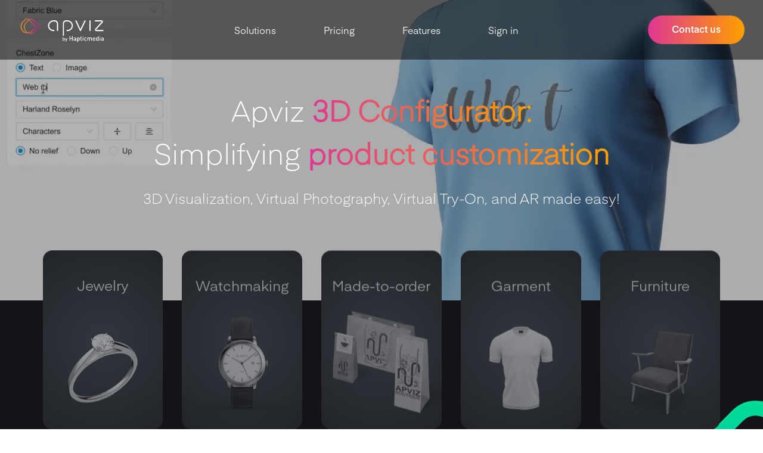

--- FILE ---
content_type: text/html
request_url: https://apviz.io/
body_size: 28336
content:
<!doctype html>
<html data-n-head-ssr lang="en" data-n-head="%7B%22lang%22:%7B%22ssr%22:%22en%22%7D%7D">
  <head>
    <meta data-n-head="ssr" charset="utf-8"><meta data-n-head="ssr" name="viewport" content="width=device-width,initial-scale=1"><meta data-n-head="ssr" name="msapplication-TileColor" content="#ffffff"><meta data-n-head="ssr" name="theme-color" content="#ffffff"><meta data-n-head="ssr" data-hid="description" name="description" content="3D configurator software to enhance your customers' experience. Need to improve your Ecommerce customer engagement & conversions?"><meta data-n-head="ssr" data-hid="twitter-image" property="twitter:image" name="twitter:image" content="https://apviz.io/meta-image.jpg"><meta data-n-head="ssr" data-hid="og-image" property="og:image" name="og:image" content="https://apviz.io/meta-image.jpg"><meta data-n-head="ssr" data-hid="og-url" property="og:url" name="og:url" content="https://apviz.io/"><meta data-n-head="ssr" data-hid="twitter-title" property="twitter:title" name="twitter:title" content="3D Configurator and Virtual Try-On solution for ecommerce"><meta data-n-head="ssr" data-hid="twitter-description" property="twitter:description" name="twitter:description" content="3D configurator software to enhance your customers' experience. Need to improve your Ecommerce customer engagement & conversions?"><meta data-n-head="ssr" data-hid="twitter-site" property="twitter:site" name="twitter:site" content="@apvizio"><meta data-n-head="ssr" data-hid="twitter-card" property="twitter:card" name="twitter:card" content="summary_large_image"><meta data-n-head="ssr" data-hid="og-title" property="og:title" name="og:title" content="3D Configurator and Virtual Try-On solution for ecommerce"><meta data-n-head="ssr" data-hid="og-description" property="og:description" name="og:description" content="3D configurator software to enhance your customers' experience. Need to improve your Ecommerce customer engagement & conversions?"><meta data-n-head="ssr" data-hid="og-type" property="og:type" name="og:type" content="website"><title>3D Configurator and Virtual Try-On solution for ecommerce | Apviz.io</title><link data-n-head="ssr" rel="apple-touch-icon" sizes="180x180" href="/favicons/apple-touch-icon.png"><link data-n-head="ssr" rel="icon" type="image/png" sizes="32x32" href="/favicons/favicon-32x32.png"><link data-n-head="ssr" rel="icon" type="image/png" sizes="16x16" href="/favicons/favicon-16x16.png"><link data-n-head="ssr" rel="manifest" href="/favicons/site.webmanifest"><link data-n-head="ssr" rel="mask-icon" href="/favicons/safari-pinned-tab.svg" color="#fe5b10"><link data-n-head="ssr" data-hid="canonical" rel="canonical" href="https://apviz.io/"><script data-n-head="ssr" data-hid="schema-org" type="application/ld+json">{"@context":"https://schema.org","@type":"WebApplication","name":"Apviz","description":"3D configurator software to enhance your customers&#x27; experience. Need to improve your Ecommerce customer engagement &amp; conversions?","applicationCategory":"DesignApplication","browserRequirements":"Requires Javascript and HTML5 support","operatingSystem":"all","url":"https://apviz.io/","sameAs":["https://facebook.com/apviz/","https://twitter.com/apvizio","https://www.youtube.com/channel/UCCA188d7ohPNli_lYeTzt2Q","https://www.instagram.com/apviz/","https://github.com/apviz/","https://stackshare.io/hapticmedia/apviz","https://www.producthunt.com/posts/apviz"],"creator":{"@type":"Organization","name":"Hapticmedia","legalName":"Hapticmedia","description":"Hapticmedia propose une nouvelle solution, un configurateur 3D de produits interactifs pour le commerce connecté et la personnalisation de masse.","url":"https://hapticmedia.com/fr/","foundingDate":"2014","founders":[{"@type":"Person","name":"Henri FOUCAUD"},{"@type":"Person","name":"Lionel LIEBE"},{"@type":"Person","name":"Loic MUHLMANN"},{"@type":"Person","name":"Hugo RIMELE"}],"address":{"@type":"PostalAddress","streetAddress":"15 Rue des Francs-Bourgeois","addressLocality":"Strasbourg","addressRegion":"Grand Est","postalCode":"67000","addressCountry":"France"},"contactPoint":{"@type":"ContactPoint","contactType":"customer service","telephone":"[+33 6 30 61 23 52]","email":"contact@hapticmedia.com"},"sameAs":["https://twitter.com/hapticmedia","https://www.facebook.com/hapticmediahq","https://www.instagram.com/hapticmediahq/","https://www.youtube.com/channel/UCpmNvOLRSOj6bIrmVDL4JRw/","https://www.linkedin.com/company/hapticmedia/","https://github.com/hapticmedia/","https://stackshare.io/hapticmedia/hapticmedia"]}}</script><link rel="preload" href="https://apviz.io/4d92f36.js" as="script"><link rel="preload" href="https://apviz.io/63080d7.js" as="script"><link rel="preload" href="https://apviz.io/1a1680d.js" as="script"><link rel="preload" href="https://apviz.io/c1a17dc.js" as="script"><link rel="preload" href="https://apviz.io/cc2bdcb.js" as="script"><link rel="preload" href="https://apviz.io/e9ec281.js" as="script"><link rel="preload" href="https://apviz.io/e6e6b17.js" as="script"><style data-vue-ssr-id="4358b71e:0 15f0552d:0 1709392b:0 3bdf5014:0 39239a6d:0 6c0d4cdc:0 18ee369b:0 33c4812e:0 112accff:0 9185d93a:0 cb2e72b8:0">:root{--header-height:100px;--solution-card-shape-size:260px;--solution-card-shape-trigger-size:60px;--solution-card-shape-offset-right:60px;--solution-card-shape-offset-bottom:60px;--solution-card-shape-offset-right-md:80px;--solution-card-shape-offset-bottom-md:80px;--solution-card-shape-offset-right-lg:70px;--solution-card-shape-offset-bottom-lg:70px;--color-black:#000;--color-black-opacity-50:rgba(0,0,0,.5);--color-black-opacity-30:rgba(0,0,0,.3);--color-gray-100:#f9f9fc;--color-gray-200:#e6e5e9;--color-gray-300:#d9dae0;--color-gray-400:#848587;--color-gray-500:#373a43;--color-gray-600:#2b2e34;--color-gray-700:#22252a;--color-gray-800:#141418;--color-gray-900:#0a0b0a;--color-modal:rgba(0,0,0,.8);--color-gray-gradient-light:#32363c;--color-gray-gradient-dark:#222429;--color-gray-text:#3f3b45;--color-facebook:#3c5794;--color-twitter:#439ce5;--color-linkedin:#4687b4;--color-white:#fff;--color-separator:#202023;--color-separator-light:#ecebee;--color-link:#878789;--color-red:#ea4d55;--color-pink:#df3693;--color-pink-darker:#bf307b;--color-light-pink:#f8d1e6;--color-light-orange:#ffad26;--color-orange:#ff9f00;--color-dark-orange:#f09500;--color-yellow:#ffc700;--color-brown:#ac6a38;--color-green:#00db96;--color-dark-green:#1eb169;--color-light-green:#d4f6e5;--color-blue:#057bff;--color-light-blue:#cce5ff;--color-purple:#991e97;--color-light-purple:#ead2ea;--color-blue-darker:#0048bb;--color-light-blue-darker:#cddaf1}@font-face{font-display:swap;font-family:Eina02-Regular;src:local("Eina02-Regular"),url(https://apviz.io/fonts/Eina02-Regular.0f3e1d4.woff2) format("woff2"),url(https://apviz.io/fonts/Eina02-Regular.2c5b827.woff) format("woff")}@font-face{font-display:swap;font-family:Eina02-Light;src:local("Eina02-Light"),url(https://apviz.io/fonts/Eina02-Light.40d8099.woff2) format("woff2"),url(https://apviz.io/fonts/Eina02-Light.d5950c6.woff) format("woff")}@font-face{font-display:swap;font-family:Eina02-SemiBold;src:local("Eina02-SemiBold"),url(https://apviz.io/fonts/Eina02-SemiBold.18b65c5.woff2) format("woff2"),url(https://apviz.io/fonts/Eina02-SemiBold.1d4bd4e.woff) format("woff")}/*! normalize.css v8.0.1 | MIT License | github.com/necolas/normalize.css */html{line-height:1.15;-webkit-text-size-adjust:100%}body{margin:0}main{display:block}h1{font-size:2em;margin:.67em 0}hr{box-sizing:content-box;height:0;overflow:visible}pre{font-family:monospace,monospace;font-size:1em}a{background-color:transparent}abbr[title]{border-bottom:none;-webkit-text-decoration:underline;text-decoration:underline;-webkit-text-decoration:underline dotted;text-decoration:underline dotted}b,strong{font-weight:bolder}code,kbd,samp{font-family:monospace,monospace;font-size:1em}small{font-size:80%}sub,sup{font-size:75%;line-height:0;position:relative;vertical-align:baseline}sub{bottom:-.25em}sup{top:-.5em}img{border-style:none}button,input,optgroup,select,textarea{font-family:inherit;font-size:100%;line-height:1.15;margin:0}button,input{overflow:visible}button,select{text-transform:none}[type=button],[type=reset],[type=submit],button{-webkit-appearance:button}[type=button]::-moz-focus-inner,[type=reset]::-moz-focus-inner,[type=submit]::-moz-focus-inner,button::-moz-focus-inner{border-style:none;padding:0}[type=button]:-moz-focusring,[type=reset]:-moz-focusring,[type=submit]:-moz-focusring,button:-moz-focusring{outline:1px dotted ButtonText}fieldset{padding:.35em .75em .625em}legend{box-sizing:border-box;color:inherit;display:table;max-width:100%;padding:0;white-space:normal}progress{vertical-align:baseline}textarea{overflow:auto}[type=checkbox],[type=radio]{box-sizing:border-box;padding:0}[type=number]::-webkit-inner-spin-button,[type=number]::-webkit-outer-spin-button{height:auto}[type=search]{-webkit-appearance:textfield;outline-offset:-2px}[type=search]::-webkit-search-decoration{-webkit-appearance:none}::-webkit-file-upload-button{-webkit-appearance:button;font:inherit}details{display:block}summary{display:list-item}[hidden],template{display:none}blockquote,dd,dl,figure,h1,h2,h3,h4,h5,h6,hr,p,pre{margin:0}button{background-color:transparent;background-image:none}button:focus{outline:1px dotted;outline:5px auto -webkit-focus-ring-color}fieldset,ol,ul{margin:0;padding:0}ol,ul{list-style:none}html{font-family:system-ui,-apple-system,Segoe UI,Roboto,Ubuntu,Cantarell,Noto Sans,sans-serif,BlinkMacSystemFont,"Segoe UI","Helvetica Neue",Arial,"Noto Sans","Apple Color Emoji","Segoe UI Emoji","Segoe UI Symbol","Noto Color Emoji";line-height:1.5}*,:after,:before{border:0 solid #d9dae0;border-color:var(--color-gray-300);box-sizing:border-box}hr{border-top-width:1px}img{border-style:solid}textarea{resize:vertical}input::-moz-placeholder,textarea::-moz-placeholder{color:#a0aec0}input::placeholder,textarea::placeholder{color:#a0aec0}[role=button],button{cursor:pointer}table{border-collapse:collapse}h1,h2,h3,h4,h5,h6{font-size:inherit;font-weight:inherit}a{color:inherit;text-decoration:inherit}button,input,optgroup,select,textarea{color:inherit;line-height:inherit;padding:0}code,kbd,pre,samp{font-family:SFMono-Regular,Menlo,Monaco,Consolas,"Liberation Mono","Courier New",monospace}audio,canvas,embed,iframe,img,object,svg,video{display:block;vertical-align:middle}img,video{height:auto;max-width:100%}*{box-sizing:border-box;font-family:Eina02-Regular,system-ui,-apple-system,Segoe UI,Roboto,Ubuntu,Cantarell,Noto Sans,sans-serif,BlinkMacSystemFont,"Segoe UI","Helvetica Neue",Arial,"Noto Sans","Apple Color Emoji","Segoe UI Emoji","Segoe UI Symbol","Noto Color Emoji";margin:0;padding:0}ul{list-style-type:none}a{-webkit-text-decoration:none;text-decoration:none}a,button,button:focus{outline:2px solid transparent;outline-offset:2px}p{line-height:2}span{font-family:inherit}.breadcrumb{align-items:center;color:#fff;color:var(--color-white);display:none;font-size:.75rem;opacity:.5}.breadcrumb li,.breadcrumb li a{font-family:Eina02-SemiBold,system-ui,-apple-system,Segoe UI,Roboto,Ubuntu,Cantarell,Noto Sans,sans-serif,BlinkMacSystemFont,"Segoe UI","Helvetica Neue",Arial,"Noto Sans","Apple Color Emoji","Segoe UI Emoji","Segoe UI Symbol","Noto Color Emoji"}.breadcrumb li a:hover{-webkit-text-decoration:underline;text-decoration:underline}@media (min-width:768px){.breadcrumb{display:flex}}.breadcrumb>li+li:before{content:"-";display:inline-block;padding-left:.5rem;padding-right:.5rem}.hero,.page{padding-top:100px;padding-top:var(--header-height)}.section-title{font-family:Eina02-Light,system-ui,-apple-system,Segoe UI,Roboto,Ubuntu,Cantarell,Noto Sans,sans-serif,BlinkMacSystemFont,"Segoe UI","Helvetica Neue",Arial,"Noto Sans","Apple Color Emoji","Segoe UI Emoji","Segoe UI Symbol","Noto Color Emoji";font-size:2rem;margin-bottom:2.5rem}@media (min-width:768px){.section-title{font-size:2.5rem;margin-bottom:5rem}}.section-subtitle{font-family:Eina02-SemiBold,system-ui,-apple-system,Segoe UI,Roboto,Ubuntu,Cantarell,Noto Sans,sans-serif,BlinkMacSystemFont,"Segoe UI","Helvetica Neue",Arial,"Noto Sans","Apple Color Emoji","Segoe UI Emoji","Segoe UI Symbol","Noto Color Emoji";font-size:.875rem;margin-bottom:1.5rem;text-transform:uppercase}.container{width:100%}@media (min-width:470px){.container{max-width:470px}}@media (min-width:640px){.container{max-width:640px}}@media (min-width:768px){.container{max-width:768px}}@media (min-width:1024px){.container{max-width:1024px}}@media (min-width:1217px){.container{max-width:1217px}}.btn{border-radius:9999px;color:#fff;color:var(--color-white);display:inline-block;flex-shrink:0;font-family:Eina02-SemiBold,system-ui,-apple-system,Segoe UI,Roboto,Ubuntu,Cantarell,Noto Sans,sans-serif,BlinkMacSystemFont,"Segoe UI","Helvetica Neue",Arial,"Noto Sans","Apple Color Emoji","Segoe UI Emoji","Segoe UI Symbol","Noto Color Emoji";line-height:1.25rem;min-height:3rem;padding:.75rem 2.5rem .875rem;transition-duration:.2s;transition-property:all}.btn--small{height:auto;line-height:1.5;padding:.25rem 1rem}.btn--pink-to-orange-gradient{--gradient-from-color:var(--color-pink);--gradient-color-stops:var(--gradient-from-color),var(--gradient-to-color,hsla(0,0%,100%,0));--gradient-to-color:var(--color-orange)}.btn--blue-to-green-gradient,.btn--pink-to-orange-gradient{background-image:linear-gradient(90deg,#df3693,#ff9f00);background-image:linear-gradient(to right,var(--gradient-color-stops))}.btn--blue-to-green-gradient{--gradient-from-color:var(--color-blue);--gradient-color-stops:var(--gradient-from-color),var(--gradient-to-color,hsla(0,0%,100%,0));--gradient-to-color:var(--color-green)}.btn--blue{background-color:#057bff;background-color:var(--color-blue);background-image:none}.btn--gray{background-color:#e6e5e9;background-color:var(--color-gray-200);background-image:none;color:#000;color:var(--color-black)}.btn--blue:not(.btn--disabled):hover,.btn-hover-container:hover .btn--blue:not(.btn--disabled),.group:hover .btn--group-hover:not(.btn--disabled){background-color:transparent;box-shadow:0 0 0 2px #057bff;box-shadow:0 0 0 2px var(--color-blue)}.btn--inverted:not(.btn--disabled):hover,.btn-hover-container:hover .btn--inverted:not(.btn--disabled){background-color:transparent;border-color:#057bff;border-color:var(--color-blue);color:#057bff;color:var(--color-blue)}.btn--disabled,.btn:disabled{background-color:#e6e5e9;background-color:var(--color-gray-200)}.text-gradient{-webkit-background-clip:text;background-clip:text;-webkit-text-fill-color:transparent}.text-gradient--blue-to-green{background-image:linear-gradient(90deg,#057bff,#00db96);background-image:linear-gradient(to right,var(--color-blue),var(--color-green))}.text-gradient--pink-to-orange{background-image:linear-gradient(90deg,#df3693,#ff9f00);background-image:linear-gradient(to right,var(--color-pink),var(--color-orange))}.text-gradient--purple-to-pink{background-image:linear-gradient(90deg,#991e97,#df3693);background-image:linear-gradient(to right,var(--color-purple),var(--color-pink))}.text-gradient--yellow-to-brown{background-image:linear-gradient(90deg,#ffc700,#ac6a38);background-image:linear-gradient(to right,var(--color-yellow),var(--color-brown))}.space-y-1>:not(template)~:not(template){--space-y-reverse:0;margin-bottom:0;margin-bottom:calc(.25rem*var(--space-y-reverse));margin-top:.25rem;margin-top:calc(.25rem*(1 - var(--space-y-reverse)))}.space-x-1>:not(template)~:not(template){--space-x-reverse:0;margin-left:.25rem;margin-left:calc(.25rem*(1 - var(--space-x-reverse)));margin-right:0;margin-right:calc(.25rem*var(--space-x-reverse))}.space-y-2>:not(template)~:not(template){--space-y-reverse:0;margin-bottom:0;margin-bottom:calc(.5rem*var(--space-y-reverse));margin-top:.5rem;margin-top:calc(.5rem*(1 - var(--space-y-reverse)))}.space-x-2>:not(template)~:not(template){--space-x-reverse:0;margin-left:.5rem;margin-left:calc(.5rem*(1 - var(--space-x-reverse)));margin-right:0;margin-right:calc(.5rem*var(--space-x-reverse))}.space-y-3>:not(template)~:not(template){--space-y-reverse:0;margin-bottom:0;margin-bottom:calc(.75rem*var(--space-y-reverse));margin-top:.75rem;margin-top:calc(.75rem*(1 - var(--space-y-reverse)))}.space-y-4>:not(template)~:not(template){--space-y-reverse:0;margin-bottom:0;margin-bottom:calc(1rem*var(--space-y-reverse));margin-top:1rem;margin-top:calc(1rem*(1 - var(--space-y-reverse)))}.space-y-6>:not(template)~:not(template){--space-y-reverse:0;margin-bottom:0;margin-bottom:calc(1.5rem*var(--space-y-reverse));margin-top:1.5rem;margin-top:calc(1.5rem*(1 - var(--space-y-reverse)))}.space-x-6>:not(template)~:not(template){--space-x-reverse:0;margin-left:1.5rem;margin-left:calc(1.5rem*(1 - var(--space-x-reverse)));margin-right:0;margin-right:calc(1.5rem*var(--space-x-reverse))}.space-y-8>:not(template)~:not(template){--space-y-reverse:0;margin-bottom:0;margin-bottom:calc(2rem*var(--space-y-reverse));margin-top:2rem;margin-top:calc(2rem*(1 - var(--space-y-reverse)))}.space-x-10>:not(template)~:not(template){--space-x-reverse:0;margin-left:2.5rem;margin-left:calc(2.5rem*(1 - var(--space-x-reverse)));margin-right:0;margin-right:calc(2.5rem*var(--space-x-reverse))}.space-x-20>:not(template)~:not(template){--space-x-reverse:0;margin-left:5rem;margin-left:calc(5rem*(1 - var(--space-x-reverse)));margin-right:0;margin-right:calc(5rem*var(--space-x-reverse))}.space-y-1\.5>:not(template)~:not(template){--space-y-reverse:0;margin-bottom:0;margin-bottom:calc(.375rem*var(--space-y-reverse));margin-top:.375rem;margin-top:calc(.375rem*(1 - var(--space-y-reverse)))}.sr-only{height:1px;margin:-1px;overflow:hidden;padding:0;position:absolute;width:1px;clip:rect(0,0,0,0);border-width:0;white-space:nowrap}.bg-transparent{background-color:transparent}.bg-black{background-color:#000;background-color:var(--color-black)}.bg-black-opacity-50{background-color:rgba(0,0,0,.5);background-color:var(--color-black-opacity-50)}.bg-black-opacity-30{background-color:rgba(0,0,0,.3);background-color:var(--color-black-opacity-30)}.bg-gray-100{background-color:#f9f9fc;background-color:var(--color-gray-100)}.bg-gray-200{background-color:#e6e5e9;background-color:var(--color-gray-200)}.bg-gray-800{background-color:#141418;background-color:var(--color-gray-800)}.bg-gray-900{background-color:#0a0b0a;background-color:var(--color-gray-900)}.bg-white{background-color:#fff;background-color:var(--color-white)}.bg-separator{background-color:#202023;background-color:var(--color-separator)}.bg-pink{background-color:#df3693;background-color:var(--color-pink)}.bg-orange{background-color:#ff9f00;background-color:var(--color-orange)}.bg-green{background-color:#00db96;background-color:var(--color-green)}.bg-blue{background-color:#057bff;background-color:var(--color-blue)}.bg-purple{background-color:#991e97;background-color:var(--color-purple)}.bg-yellow{background-color:#ffc700;background-color:var(--color-yellow)}.bg-brown{background-color:#ac6a38;background-color:var(--color-brown)}.bg-modal{background-color:rgba(0,0,0,.8);background-color:var(--color-modal)}.bg-light-pink{background-color:#f8d1e6;background-color:var(--color-light-pink)}.bg-light-green{background-color:#d4f6e5;background-color:var(--color-light-green)}.bg-light-blue{background-color:#cce5ff;background-color:var(--color-light-blue)}.bg-light-purple{background-color:#ead2ea;background-color:var(--color-light-purple)}.bg-light-blue-darker{background-color:#cddaf1;background-color:var(--color-light-blue-darker)}.hover\:bg-transparent:hover{background-color:transparent}.hover\:bg-black-opacity-50:hover{background-color:rgba(0,0,0,.5);background-color:var(--color-black-opacity-50)}.hover\:bg-gray-200:hover{background-color:#e6e5e9;background-color:var(--color-gray-200)}.hover\:bg-white:hover{background-color:#fff;background-color:var(--color-white)}.hover\:bg-pink:hover{background-color:#df3693;background-color:var(--color-pink)}.hover\:bg-blue:hover{background-color:#057bff;background-color:var(--color-blue)}.group-inner:hover .group-inner-hover\:bg-transparent,.group:hover .group-hover\:bg-transparent{background-color:transparent}.bg-gradient-to-r{background-image:linear-gradient(to right,var(--gradient-color-stops))}.bg-gradient-to-l{background-image:linear-gradient(to left,var(--gradient-color-stops))}.bg-gradient-radial{background-image:radial-gradient(circle,var(--gradient-color-stops))}.from-transparent{--gradient-from-color:transparent;--gradient-color-stops:var(--gradient-from-color),var(--gradient-to-color,transparent)}.from-gray-500{--gradient-from-color:var(--color-gray-500);--gradient-color-stops:var(--gradient-from-color),var(--gradient-to-color,hsla(0,0%,100%,0))}.from-gray-gradient-light{--gradient-from-color:var(--color-gray-gradient-light);--gradient-color-stops:var(--gradient-from-color),var(--gradient-to-color,hsla(0,0%,100%,0))}.from-pink{--gradient-from-color:var(--color-pink);--gradient-color-stops:var(--gradient-from-color),var(--gradient-to-color,hsla(0,0%,100%,0))}.from-orange{--gradient-from-color:var(--color-orange);--gradient-color-stops:var(--gradient-from-color),var(--gradient-to-color,hsla(0,0%,100%,0))}.from-green{--gradient-from-color:var(--color-green);--gradient-color-stops:var(--gradient-from-color),var(--gradient-to-color,hsla(0,0%,100%,0))}.from-blue{--gradient-from-color:var(--color-blue);--gradient-color-stops:var(--gradient-from-color),var(--gradient-to-color,hsla(0,0%,100%,0))}.from-purple{--gradient-from-color:var(--color-purple);--gradient-color-stops:var(--gradient-from-color),var(--gradient-to-color,hsla(0,0%,100%,0))}.from-yellow{--gradient-from-color:var(--color-yellow);--gradient-color-stops:var(--gradient-from-color),var(--gradient-to-color,hsla(0,0%,100%,0))}.from-brown{--gradient-from-color:var(--color-brown);--gradient-color-stops:var(--gradient-from-color),var(--gradient-to-color,hsla(0,0%,100%,0))}.to-gray-100{--gradient-to-color:var(--color-gray-100)}.to-gray-800{--gradient-to-color:var(--color-gray-800)}.to-gray-gradient-dark{--gradient-to-color:var(--color-gray-gradient-dark)}.to-pink{--gradient-to-color:var(--color-pink)}.to-orange{--gradient-to-color:var(--color-orange)}.to-green{--gradient-to-color:var(--color-green)}.to-blue{--gradient-to-color:var(--color-blue)}.to-purple{--gradient-to-color:var(--color-purple)}.to-yellow{--gradient-to-color:var(--color-yellow)}.to-brown{--gradient-to-color:var(--color-brown)}.border-collapse{border-collapse:collapse}.border-transparent{border-color:transparent}.border-gray-100{border-color:#f9f9fc;border-color:var(--color-gray-100)}.border-gray-200{border-color:#e6e5e9;border-color:var(--color-gray-200)}.border-gray-300{border-color:#d9dae0;border-color:var(--color-gray-300)}.border-gray-text{border-color:#3f3b45;border-color:var(--color-gray-text)}.border-separator{border-color:#202023;border-color:var(--color-separator)}.border-separator-light{border-color:#ecebee;border-color:var(--color-separator-light)}.border-pink{border-color:#df3693;border-color:var(--color-pink)}.border-orange{border-color:#ff9f00;border-color:var(--color-orange)}.border-green{border-color:#00db96;border-color:var(--color-green)}.border-blue{border-color:#057bff;border-color:var(--color-blue)}.border-purple{border-color:#991e97;border-color:var(--color-purple)}.border-yellow{border-color:#ffc700;border-color:var(--color-yellow)}.border-brown{border-color:#ac6a38;border-color:var(--color-brown)}.border-facebook{border-color:#3c5794;border-color:var(--color-facebook)}.border-twitter{border-color:#439ce5;border-color:var(--color-twitter)}.border-linkedin{border-color:#4687b4;border-color:var(--color-linkedin)}.hover\:border-blue:hover{border-color:#057bff;border-color:var(--color-blue)}.focus\:border-gray-400:focus{border-color:#848587;border-color:var(--color-gray-400)}.rounded{border-radius:.25rem}.rounded-md{border-radius:.375rem}.rounded-lg{border-radius:.5rem}.rounded-xl{border-radius:.75rem}.rounded-2xl{border-radius:1rem}.rounded-3xl{border-radius:1.5rem}.rounded-full{border-radius:9999px}.border-dashed{border-style:dashed}.border-none{border-style:none}.border-2{border-width:2px}.border-4{border-width:4px}.border{border-width:1px}.border-t{border-top-width:1px}.last\:border-b:last-child{border-bottom-width:1px}.cursor-default{cursor:default}.cursor-pointer{cursor:pointer}.block{display:block}.inline-block{display:inline-block}.inline{display:inline}.flex{display:flex}.inline-flex{display:inline-flex}.table{display:table}.hidden{display:none}.flex-row-reverse{flex-direction:row-reverse}.flex-col{flex-direction:column}.flex-wrap{flex-wrap:wrap}.flex-wrap-reverse{flex-wrap:wrap-reverse}.items-start{align-items:flex-start}.items-end{align-items:flex-end}.items-center{align-items:center}.self-start{align-self:flex-start}.self-end{align-self:flex-end}.justify-start{justify-content:flex-start}.justify-end{justify-content:flex-end}.justify-center{justify-content:center}.justify-between{justify-content:space-between}.flex-grow{flex-grow:1}.flex-shrink-0{flex-shrink:0}.font-family-light{font-family:Eina02-Light,system-ui,-apple-system,Segoe UI,Roboto,Ubuntu,Cantarell,Noto Sans,sans-serif,BlinkMacSystemFont,"Segoe UI","Helvetica Neue",Arial,"Noto Sans","Apple Color Emoji","Segoe UI Emoji","Segoe UI Symbol","Noto Color Emoji"}.font-family-regular{font-family:Eina02-Regular,system-ui,-apple-system,Segoe UI,Roboto,Ubuntu,Cantarell,Noto Sans,sans-serif,BlinkMacSystemFont,"Segoe UI","Helvetica Neue",Arial,"Noto Sans","Apple Color Emoji","Segoe UI Emoji","Segoe UI Symbol","Noto Color Emoji"}.font-family-semibold{font-family:Eina02-SemiBold,system-ui,-apple-system,Segoe UI,Roboto,Ubuntu,Cantarell,Noto Sans,sans-serif,BlinkMacSystemFont,"Segoe UI","Helvetica Neue",Arial,"Noto Sans","Apple Color Emoji","Segoe UI Emoji","Segoe UI Symbol","Noto Color Emoji"}.font-bold{font-weight:700}.h-0{height:0}.h-1{height:.25rem}.h-2{height:.5rem}.h-3{height:.75rem}.h-4{height:1rem}.h-5{height:1.25rem}.h-6{height:1.5rem}.h-7{height:1.75rem}.h-8{height:2rem}.h-10{height:2.5rem}.h-11{height:2.75rem}.h-12{height:3rem}.h-14{height:3.5rem}.h-16{height:4rem}.h-18{height:4.5rem}.h-20{height:5rem}.h-32{height:8rem}.h-56{height:14rem}.h-60{height:15rem}.h-80{height:20rem}.h-px{height:1px}.h-0\.5{height:.125rem}.h-1\.5{height:.375rem}.h-11\.5{height:2.875rem}.h-full{height:100%}.text-xs{font-size:.75rem}.text-sm{font-size:.875rem}.text-base{font-size:1rem}.text-lg{font-size:1.125rem}.text-xl{font-size:1.25rem}.text-2xl{font-size:1.5rem}.text-3xl{font-size:1.875rem}.text-3\.5xl{font-size:2rem}.text-4xl{font-size:2.25rem}.leading-none{line-height:1}.leading-tight{line-height:1.25}.leading-snug{line-height:1.375}.leading-normal{line-height:1.5}.leading-loose{line-height:2}.list-inside{list-style-position:inside}.list-disc{list-style-type:disc}.list-decimal{list-style-type:decimal}.m-4{margin:1rem}.-m-1{margin:-.25rem}.-m-2{margin:-.5rem}.-m-3{margin:-.75rem}.-m-4{margin:-1rem}.-m-5{margin:-1.25rem}.my-2{margin-bottom:.5rem;margin-top:.5rem}.mx-2{margin-left:.5rem;margin-right:.5rem}.my-4{margin-bottom:1rem;margin-top:1rem}.mx-4{margin-left:1rem;margin-right:1rem}.mx-5{margin-left:1.25rem;margin-right:1.25rem}.mx-6{margin-left:1.5rem;margin-right:1.5rem}.my-9{margin-bottom:2.25rem;margin-top:2.25rem}.my-20{margin-bottom:5rem;margin-top:5rem}.mx-auto{margin-left:auto;margin-right:auto}.mx-5\.5{margin-left:1.375rem;margin-right:1.375rem}.-mx-1{margin-left:-.25rem;margin-right:-.25rem}.-mx-5{margin-left:-1.25rem;margin-right:-1.25rem}.-my-8{margin-bottom:-2rem;margin-top:-2rem}.mt-0{margin-top:0}.mb-0{margin-bottom:0}.mt-1{margin-top:.25rem}.mr-1{margin-right:.25rem}.mb-1{margin-bottom:.25rem}.mt-2{margin-top:.5rem}.mr-2{margin-right:.5rem}.mb-2{margin-bottom:.5rem}.ml-2{margin-left:.5rem}.mr-3{margin-right:.75rem}.mb-3{margin-bottom:.75rem}.ml-3{margin-left:.75rem}.mt-4{margin-top:1rem}.mr-4{margin-right:1rem}.mb-4{margin-bottom:1rem}.ml-4{margin-left:1rem}.mt-5{margin-top:1.25rem}.mr-5{margin-right:1.25rem}.mb-5{margin-bottom:1.25rem}.ml-5{margin-left:1.25rem}.mr-6{margin-right:1.5rem}.mb-6{margin-bottom:1.5rem}.mb-7{margin-bottom:1.75rem}.mt-8{margin-top:2rem}.mb-8{margin-bottom:2rem}.mt-10{margin-top:2.5rem}.mr-10{margin-right:2.5rem}.mb-10{margin-bottom:2.5rem}.ml-11{margin-left:2.75rem}.mt-12{margin-top:3rem}.mb-12{margin-bottom:3rem}.ml-12{margin-left:3rem}.mb-14{margin-bottom:3.5rem}.mb-15{margin-bottom:3.75rem}.mt-16{margin-top:4rem}.mb-16{margin-bottom:4rem}.mt-20{margin-top:5rem}.mb-20{margin-bottom:5rem}.mb-28{margin-bottom:7rem}.mb-32{margin-bottom:8rem}.mt-px{margin-top:1px}.mr-1\.5{margin-right:.375rem}.mb-1\.5{margin-bottom:.375rem}.mt-2\.5{margin-top:.625rem}.-mt-1{margin-top:-.25rem}.-mr-2{margin-right:-.5rem}.-mb-2{margin-bottom:-.5rem}.-ml-6{margin-left:-1.5rem}.-mt-10{margin-top:-2.5rem}.-mr-10{margin-right:-2.5rem}.-mb-10{margin-bottom:-2.5rem}.-ml-24{margin-left:-6rem}.-mr-2\.5{margin-right:-.625rem}.-mb-2\.5{margin-bottom:-.625rem}.max-h-40{max-height:40rem}.max-w-screen-lg{max-width:1024px}.min-h-full{min-height:100%}.object-contain{-o-object-fit:contain;object-fit:contain}.object-cover{-o-object-fit:cover;object-fit:cover}.opacity-0{opacity:0}.opacity-10{opacity:.1}.opacity-25{opacity:.25}.opacity-50{opacity:.5}.opacity-75{opacity:.75}.opacity-80{opacity:.8}.group:hover .group-hover\:opacity-100,.hover\:opacity-100:hover,.opacity-100{opacity:1}.focus\:outline-none:focus,.outline-none{outline:2px solid transparent;outline-offset:2px}.overflow-hidden{overflow:hidden}.overflow-x-auto{overflow-x:auto}.p-1{padding:.25rem}.p-2{padding:.5rem}.p-3{padding:.75rem}.p-4{padding:1rem}.p-5{padding:1.25rem}.p-6{padding:1.5rem}.p-10{padding:2.5rem}.p-1\.5{padding:.375rem}.py-1{padding-bottom:.25rem;padding-top:.25rem}.px-1{padding-left:.25rem;padding-right:.25rem}.py-2{padding-bottom:.5rem;padding-top:.5rem}.px-2{padding-left:.5rem;padding-right:.5rem}.py-4{padding-bottom:1rem;padding-top:1rem}.px-4{padding-left:1rem;padding-right:1rem}.py-5{padding-bottom:1.25rem;padding-top:1.25rem}.px-5{padding-left:1.25rem;padding-right:1.25rem}.py-6{padding-bottom:1.5rem;padding-top:1.5rem}.px-6{padding-left:1.5rem;padding-right:1.5rem}.px-7{padding-left:1.75rem;padding-right:1.75rem}.py-8{padding-bottom:2rem;padding-top:2rem}.px-8{padding-left:2rem;padding-right:2rem}.py-10{padding-bottom:2.5rem;padding-top:2.5rem}.px-10{padding-left:2.5rem;padding-right:2.5rem}.py-12{padding-bottom:3rem;padding-top:3rem}.py-13{padding-bottom:3.25rem;padding-top:3.25rem}.py-20{padding-bottom:5rem;padding-top:5rem}.py-32{padding-bottom:8rem;padding-top:8rem}.py-40{padding-bottom:10rem;padding-top:10rem}.py-px{padding-bottom:1px;padding-top:1px}.py-1\.5{padding-bottom:.375rem;padding-top:.375rem}.px-1\.5{padding-left:.375rem;padding-right:.375rem}.py-2\.5{padding-bottom:.625rem;padding-top:.625rem}.pt-0{padding-top:0}.pb-1{padding-bottom:.25rem}.pb-2{padding-bottom:.5rem}.pl-4{padding-left:1rem}.pt-6{padding-top:1.5rem}.pb-6{padding-bottom:1.5rem}.pl-6{padding-left:1.5rem}.pr-7{padding-right:1.75rem}.pb-8{padding-bottom:2rem}.pt-10{padding-top:2.5rem}.pb-10{padding-bottom:2.5rem}.pb-18{padding-bottom:4.5rem}.pt-20{padding-top:5rem}.pb-20{padding-bottom:5rem}.pt-40{padding-top:10rem}.pb-40{padding-bottom:10rem}.pointer-events-none{pointer-events:none}.pointer-events-auto{pointer-events:auto}.static{position:static}.fixed{position:fixed}.absolute{position:absolute}.relative{position:relative}.inset-0{left:0;right:0}.inset-0,.inset-y-0{bottom:0;top:0}.inset-x-0{left:0;right:0}.top-0{top:0}.right-0{right:0}.bottom-0{bottom:0}.left-0{left:0}.top-2{top:.5rem}.right-2{right:.5rem}.bottom-2{bottom:.5rem}.left-2{left:.5rem}.top-3{top:.75rem}.right-3{right:.75rem}.left-3{left:.75rem}.top-4{top:1rem}.right-4{right:1rem}.bottom-4{bottom:1rem}.left-4{left:1rem}.top-full{top:100%}.top-1\/2{top:50%}.top-1\/3{top:33.333333%}.top-1\/4{top:25%}.resize{resize:both}.shadow-md{box-shadow:0 4px 6px -1px rgba(0,0,0,.1),0 2px 4px -1px rgba(0,0,0,.06)}.shadow-lg{box-shadow:0 10px 15px -3px rgba(0,0,0,.1),0 4px 6px -2px rgba(0,0,0,.05)}.shadow-xl{box-shadow:0 20px 25px -5px rgba(0,0,0,.1),0 10px 10px -5px rgba(0,0,0,.04)}.shadow-2xl{box-shadow:0 25px 50px -12px rgba(0,0,0,.25)}.-shadow-lg{box-shadow:0 -10px 15px -3px rgba(0,0,0,.1),0 -4px 6px -2px rgba(0,0,0,.05)}.hover\:shadow-md:hover{box-shadow:0 4px 6px -1px rgba(0,0,0,.1),0 2px 4px -1px rgba(0,0,0,.06)}.hover\:shadow-xl:hover{box-shadow:0 20px 25px -5px rgba(0,0,0,.1),0 10px 10px -5px rgba(0,0,0,.04)}.stroke-current{stroke:currentColor}.stroke-1{stroke-width:1}.stroke-2{stroke-width:2}.table-auto{table-layout:auto}.text-center{text-align:center}.text-right{text-align:right}.text-black{color:#000;color:var(--color-black)}.text-gray-200{color:#e6e5e9;color:var(--color-gray-200)}.text-gray-300{color:#d9dae0;color:var(--color-gray-300)}.text-gray-400{color:#848587;color:var(--color-gray-400)}.text-gray-900{color:#0a0b0a;color:var(--color-gray-900)}.text-gray-text{color:#3f3b45;color:var(--color-gray-text)}.text-white{color:#fff;color:var(--color-white)}.text-link{color:#878789;color:var(--color-link)}.text-pink{color:#df3693;color:var(--color-pink)}.text-orange{color:#ff9f00;color:var(--color-orange)}.text-green{color:#00db96;color:var(--color-green)}.text-blue{color:#057bff;color:var(--color-blue)}.text-purple{color:#991e97;color:var(--color-purple)}.text-yellow{color:#ffc700;color:var(--color-yellow)}.text-brown{color:#ac6a38;color:var(--color-brown)}.text-blue-darker{color:#0048bb;color:var(--color-blue-darker)}.text-dark-green{color:#1eb169;color:var(--color-dark-green)}.hover\:text-black:hover{color:#000;color:var(--color-black)}.hover\:text-white:hover{color:#fff;color:var(--color-white)}.hover\:text-pink:hover{color:#df3693;color:var(--color-pink)}.hover\:text-blue:hover{color:#057bff;color:var(--color-blue)}.hover\:text-blue-darker:hover{color:#0048bb;color:var(--color-blue-darker)}.hover\:text-light-pink:hover{color:#f8d1e6;color:var(--color-light-pink)}.hover\:text-light-blue:hover{color:#cce5ff;color:var(--color-light-blue)}.group-inner:hover .group-inner-hover\:text-blue,.group:hover .group-hover\:text-blue{color:#057bff;color:var(--color-blue)}.uppercase{text-transform:uppercase}.underline{-webkit-text-decoration:underline;text-decoration:underline}.no-underline{-webkit-text-decoration:none;text-decoration:none}.visible{visibility:visible}.invisible{visibility:hidden}.group:hover .group-hover\:visible{visibility:visible}.whitespace-normal{white-space:normal}.whitespace-no-wrap{white-space:nowrap}.break-words{word-wrap:break-word}.w-1{width:.25rem}.w-2{width:.5rem}.w-3{width:.75rem}.w-4{width:1rem}.w-5{width:1.25rem}.w-6{width:1.5rem}.w-7{width:1.75rem}.w-8{width:2rem}.w-10{width:2.5rem}.w-11{width:2.75rem}.w-12{width:3rem}.w-14{width:3.5rem}.w-15{width:3.75rem}.w-16{width:4rem}.w-18{width:4.5rem}.w-20{width:5rem}.w-32{width:8rem}.w-40{width:10rem}.w-56{width:14rem}.w-1\.5{width:.375rem}.w-11\.5{width:2.875rem}.w-full{width:100%}.w-1\/2{width:50%}.w-1\/3{width:33.333333%}.w-1\/4{width:25%}.w-1\/5{width:20%}.w-7\/12{width:58.333333%}.w-10\/12{width:83.333333%}.z-0{z-index:0}.z-10{z-index:10}.z-20{z-index:20}.z-30{z-index:30}.z-40{z-index:40}.z-50{z-index:50}.gap-2{grid-gap:.5rem;gap:.5rem}.transform{--transform-translate-x:0;--transform-translate-y:0;--transform-rotate:0;--transform-skew-x:0;--transform-skew-y:0;--transform-scale-x:1;--transform-scale-y:1;transform:translateX(0) translateY(0) rotate(0) skewX(0) skewY(0) scaleX(1) scaleY(1);transform:translateX(var(--transform-translate-x)) translateY(var(--transform-translate-y)) rotate(var(--transform-rotate)) skewX(var(--transform-skew-x)) skewY(var(--transform-skew-y)) scaleX(var(--transform-scale-x)) scaleY(var(--transform-scale-y))}.origin-bottom-right{transform-origin:bottom right}.scale-50{--transform-scale-x:.5;--transform-scale-y:.5}.scale-75{--transform-scale-x:.75;--transform-scale-y:.75}.-scale-x-1{--transform-scale-x:-1}.rotate-0{--transform-rotate:0}.rotate-45{--transform-rotate:45deg}.rotate-90{--transform-rotate:90deg}.rotate-180{--transform-rotate:180deg}.-rotate-180{--transform-rotate:-180deg}.-rotate-90{--transform-rotate:-90deg}.-rotate-45{--transform-rotate:-45deg}.translate-x-20{--transform-translate-x:5rem}.-translate-x-20{--transform-translate-x:-5rem}.translate-x-1\/2{--transform-translate-x:50%}.translate-x-2\/3{--transform-translate-x:66.666667%}.translate-x-1\/4{--transform-translate-x:25%}.-translate-x-1\/2{--transform-translate-x:-50%}.-translate-x-1\/4{--transform-translate-x:-25%}.translate-y-0{--transform-translate-y:0px}.translate-y-2{--transform-translate-y:0.5rem}.translate-y-4{--transform-translate-y:1rem}.translate-y-20{--transform-translate-y:5rem}.translate-y-24{--transform-translate-y:6rem}.translate-y-40{--transform-translate-y:10rem}.translate-y-full{--transform-translate-y:100%}.-translate-y-2{--transform-translate-y:-0.5rem}.-translate-y-10{--transform-translate-y:-2.5rem}.-translate-y-20{--transform-translate-y:-5rem}.-translate-y-full{--transform-translate-y:-100%}.translate-y-1\/2{--transform-translate-y:50%}.translate-y-2\/3{--transform-translate-y:66.666667%}.translate-y-1\/4{--transform-translate-y:25%}.translate-y-3\/4{--transform-translate-y:75%}.-translate-y-1\/2{--transform-translate-y:-50%}.-translate-y-1\/3{--transform-translate-y:-33.333333%}.-translate-y-2\/3{--transform-translate-y:-66.666667%}.-translate-y-1\/4{--transform-translate-y:-25%}.-translate-y-3\/4{--transform-translate-y:-75%}.hover\:-translate-y-0:hover{--transform-translate-y:0px}.hover\:-translate-y-2:hover{--transform-translate-y:-0.5rem}.hover\:-translate-y-0\.5:hover{--transform-translate-y:-0.125rem}.group:hover .group-hover\:translate-y-0{--transform-translate-y:0px}.transition-all{transition-property:all}.transition{transition-property:background-color,border-color,color,fill,stroke,opacity,box-shadow,transform}.transition-colors{transition-property:background-color,border-color,color,fill,stroke}.transition-opacity{transition-property:opacity}.duration-100{transition-duration:.1s}.duration-200{transition-duration:.2s}.duration-300{transition-duration:.3s}@keyframes spin{to{transform:rotate(1turn)}}@keyframes ping{75%,to{opacity:0;transform:scale(2)}}@keyframes pulse{50%{opacity:.5}}@keyframes bounce{0%,to{animation-timing-function:cubic-bezier(.8,0,1,1);transform:translateY(-25%)}50%{animation-timing-function:cubic-bezier(0,0,.2,1);transform:none}}.animate-spin{animation:spin 1s linear infinite}.filter-grayscale{filter:grayscale(100%)}.group:hover .group-hover\:filter-grayscale-none{filter:grayscale(0)}@media (min-width:470px){.xs\:container{width:100%}@media (min-width:470px){.xs\:container{max-width:470px}}@media (min-width:640px){.xs\:container{max-width:640px}}@media (min-width:768px){.xs\:container{max-width:768px}}@media (min-width:1024px){.xs\:container{max-width:1024px}}@media (min-width:1217px){.xs\:container{max-width:1217px}}.xs\:btn{border-radius:9999px;color:#fff;color:var(--color-white);display:inline-block;flex-shrink:0;font-family:Eina02-SemiBold,system-ui,-apple-system,Segoe UI,Roboto,Ubuntu,Cantarell,Noto Sans,sans-serif,BlinkMacSystemFont,"Segoe UI","Helvetica Neue",Arial,"Noto Sans","Apple Color Emoji","Segoe UI Emoji","Segoe UI Symbol","Noto Color Emoji";line-height:1.25rem;min-height:3rem;padding:.75rem 2.5rem .875rem;transition-duration:.2s;transition-property:all}.xs\:btn--small{height:auto;line-height:1.5;padding:.25rem 1rem}.xs\:btn--pink-to-orange-gradient{--gradient-from-color:var(--color-pink);--gradient-color-stops:var(--gradient-from-color),var(--gradient-to-color,hsla(0,0%,100%,0));--gradient-to-color:var(--color-orange)}.xs\:btn--blue-to-green-gradient,.xs\:btn--pink-to-orange-gradient{background-image:linear-gradient(90deg,#df3693,#ff9f00);background-image:linear-gradient(to right,var(--gradient-color-stops))}.xs\:btn--blue-to-green-gradient{--gradient-from-color:var(--color-blue);--gradient-color-stops:var(--gradient-from-color),var(--gradient-to-color,hsla(0,0%,100%,0));--gradient-to-color:var(--color-green)}.xs\:btn--blue{background-color:#057bff;background-color:var(--color-blue);background-image:none}.xs\:btn--gray{background-color:#e6e5e9;background-color:var(--color-gray-200);background-image:none;color:#000;color:var(--color-black)}.btn-hover-container:hover .xs\:btn--blue:not(.btn--disabled),.group:hover .xs\:btn--group-hover:not(.btn--disabled),.xs\:btn--blue:not(.btn--disabled):hover{background-color:transparent;box-shadow:0 0 0 2px #057bff;box-shadow:0 0 0 2px var(--color-blue)}.btn-hover-container:hover .xs\:btn--inverted:not(.btn--disabled),.xs\:btn--inverted:not(.btn--disabled):hover{background-color:transparent;border-color:#057bff;border-color:var(--color-blue);color:#057bff;color:var(--color-blue)}.xs\:btn--disabled,.xs\:btn:disabled{background-color:#e6e5e9;background-color:var(--color-gray-200)}.xs\:text-gradient{-webkit-background-clip:text;background-clip:text;-webkit-text-fill-color:transparent}.xs\:text-gradient--blue-to-green{background-image:linear-gradient(90deg,#057bff,#00db96);background-image:linear-gradient(to right,var(--color-blue),var(--color-green))}.xs\:text-gradient--pink-to-orange{background-image:linear-gradient(90deg,#df3693,#ff9f00);background-image:linear-gradient(to right,var(--color-pink),var(--color-orange))}.xs\:text-gradient--purple-to-pink{background-image:linear-gradient(90deg,#991e97,#df3693);background-image:linear-gradient(to right,var(--color-purple),var(--color-pink))}.xs\:text-gradient--yellow-to-brown{background-image:linear-gradient(90deg,#ffc700,#ac6a38);background-image:linear-gradient(to right,var(--color-yellow),var(--color-brown))}}@media (min-width:640px){.sm\:container{width:100%}@media (min-width:470px){.sm\:container{max-width:470px}}@media (min-width:640px){.sm\:container{max-width:640px}}@media (min-width:768px){.sm\:container{max-width:768px}}@media (min-width:1024px){.sm\:container{max-width:1024px}}@media (min-width:1217px){.sm\:container{max-width:1217px}}.sm\:btn{border-radius:9999px;color:#fff;color:var(--color-white);display:inline-block;flex-shrink:0;font-family:Eina02-SemiBold,system-ui,-apple-system,Segoe UI,Roboto,Ubuntu,Cantarell,Noto Sans,sans-serif,BlinkMacSystemFont,"Segoe UI","Helvetica Neue",Arial,"Noto Sans","Apple Color Emoji","Segoe UI Emoji","Segoe UI Symbol","Noto Color Emoji";line-height:1.25rem;min-height:3rem;padding:.75rem 2.5rem .875rem;transition-duration:.2s;transition-property:all}.sm\:btn--small{height:auto;line-height:1.5;padding:.25rem 1rem}.sm\:btn--pink-to-orange-gradient{--gradient-from-color:var(--color-pink);--gradient-color-stops:var(--gradient-from-color),var(--gradient-to-color,hsla(0,0%,100%,0));--gradient-to-color:var(--color-orange)}.sm\:btn--blue-to-green-gradient,.sm\:btn--pink-to-orange-gradient{background-image:linear-gradient(90deg,#df3693,#ff9f00);background-image:linear-gradient(to right,var(--gradient-color-stops))}.sm\:btn--blue-to-green-gradient{--gradient-from-color:var(--color-blue);--gradient-color-stops:var(--gradient-from-color),var(--gradient-to-color,hsla(0,0%,100%,0));--gradient-to-color:var(--color-green)}.sm\:btn--blue{background-color:#057bff;background-color:var(--color-blue);background-image:none}.sm\:btn--gray{background-color:#e6e5e9;background-color:var(--color-gray-200);background-image:none;color:#000;color:var(--color-black)}.btn-hover-container:hover .sm\:btn--blue:not(.btn--disabled),.group:hover .sm\:btn--group-hover:not(.btn--disabled),.sm\:btn--blue:not(.btn--disabled):hover{background-color:transparent;box-shadow:0 0 0 2px #057bff;box-shadow:0 0 0 2px var(--color-blue)}.btn-hover-container:hover .sm\:btn--inverted:not(.btn--disabled),.sm\:btn--inverted:not(.btn--disabled):hover{background-color:transparent;border-color:#057bff;border-color:var(--color-blue);color:#057bff;color:var(--color-blue)}.sm\:btn--disabled,.sm\:btn:disabled{background-color:#e6e5e9;background-color:var(--color-gray-200)}.sm\:text-gradient{-webkit-background-clip:text;background-clip:text;-webkit-text-fill-color:transparent}.sm\:text-gradient--blue-to-green{background-image:linear-gradient(90deg,#057bff,#00db96);background-image:linear-gradient(to right,var(--color-blue),var(--color-green))}.sm\:text-gradient--pink-to-orange{background-image:linear-gradient(90deg,#df3693,#ff9f00);background-image:linear-gradient(to right,var(--color-pink),var(--color-orange))}.sm\:text-gradient--purple-to-pink{background-image:linear-gradient(90deg,#991e97,#df3693);background-image:linear-gradient(to right,var(--color-purple),var(--color-pink))}.sm\:text-gradient--yellow-to-brown{background-image:linear-gradient(90deg,#ffc700,#ac6a38);background-image:linear-gradient(to right,var(--color-yellow),var(--color-brown))}.sm\:space-y-0>:not(template)~:not(template){--space-y-reverse:0;margin-bottom:0;margin-bottom:calc(0px*var(--space-y-reverse));margin-top:0;margin-top:calc(0px*(1 - var(--space-y-reverse)))}.sm\:space-x-2>:not(template)~:not(template){--space-x-reverse:0;margin-left:.5rem;margin-left:calc(.5rem*(1 - var(--space-x-reverse)));margin-right:0;margin-right:calc(.5rem*var(--space-x-reverse))}.sm\:space-x-8>:not(template)~:not(template){--space-x-reverse:0;margin-left:2rem;margin-left:calc(2rem*(1 - var(--space-x-reverse)));margin-right:0;margin-right:calc(2rem*var(--space-x-reverse))}.sm\:rounded-md{border-radius:.375rem}.sm\:border-none{border-style:none}.sm\:block{display:block}.sm\:flex{display:flex}.sm\:hidden{display:none}.sm\:flex-row{flex-direction:row}.sm\:flex-no-wrap{flex-wrap:nowrap}.sm\:items-start{align-items:flex-start}.sm\:items-end{align-items:flex-end}.sm\:justify-start{justify-content:flex-start}.sm\:justify-center{justify-content:center}.sm\:justify-between{justify-content:space-between}.sm\:h-6{height:1.5rem}.sm\:h-30{height:7.5rem}.sm\:h-56{height:14rem}.sm\:h-auto{height:auto}.sm\:text-sm{font-size:.875rem}.sm\:text-base{font-size:1rem}.sm\:text-lg{font-size:1.125rem}.sm\:text-xl{font-size:1.25rem}.sm\:text-3xl{font-size:1.875rem}.sm\:text-5xl{font-size:3rem}.sm\:leading-relaxed{line-height:1.625}.sm\:mx-6{margin-left:1.5rem;margin-right:1.5rem}.sm\:-my-12{margin-bottom:-3rem;margin-top:-3rem}.sm\:mr-0{margin-right:0}.sm\:mb-0{margin-bottom:0}.sm\:mr-2{margin-right:.5rem}.sm\:mb-2{margin-bottom:.5rem}.sm\:mr-4{margin-right:1rem}.sm\:mb-5{margin-bottom:1.25rem}.sm\:mt-6{margin-top:1.5rem}.sm\:mr-6{margin-right:1.5rem}.sm\:mb-6{margin-bottom:1.5rem}.sm\:mb-8{margin-bottom:2rem}.sm\:ml-20{margin-left:5rem}.sm\:-mr-4{margin-right:-1rem}.sm\:-mb-4{margin-bottom:-1rem}.sm\:max-w-lg{max-width:32rem}.sm\:max-w-2xl{max-width:42rem}.group:hover .sm\:group-hover\:opacity-100{opacity:1}.sm\:p-2{padding:.5rem}.sm\:p-6{padding:1.5rem}.sm\:p-10{padding:2.5rem}.sm\:p-15{padding:3.75rem}.sm\:py-1{padding-bottom:.25rem;padding-top:.25rem}.sm\:px-2{padding-left:.5rem;padding-right:.5rem}.sm\:px-4{padding-left:1rem;padding-right:1rem}.sm\:px-6{padding-left:1.5rem;padding-right:1.5rem}.sm\:py-12{padding-bottom:3rem;padding-top:3rem}.sm\:px-12{padding-left:3rem;padding-right:3rem}.sm\:px-16{padding-left:4rem;padding-right:4rem}.sm\:py-20{padding-bottom:5rem;padding-top:5rem}.sm\:px-20{padding-left:5rem;padding-right:5rem}.sm\:px-24{padding-left:6rem;padding-right:6rem}.sm\:pb-32{padding-bottom:8rem}.sm\:pt-40{padding-top:10rem}.sm\:text-left{text-align:left}.group:hover .sm\:group-hover\:visible{visibility:visible}.sm\:whitespace-no-wrap{white-space:nowrap}.sm\:w-6{width:1.5rem}.sm\:w-44{width:11rem}.sm\:w-auto{width:auto}.sm\:w-full{width:100%}.sm\:w-1\/2{width:50%}.sm\:w-2\/3{width:66.666667%}.sm\:w-5\/12{width:41.666667%}.sm\:w-7\/12{width:58.333333%}.sm\:w-8\/12{width:66.666667%}.sm\:scale-100{--transform-scale-x:1;--transform-scale-y:1}.sm\:scale-125{--transform-scale-x:1.25;--transform-scale-y:1.25}.sm\:-translate-x-1\/3{--transform-translate-x:-33.333333%}.sm\:-translate-y-20{--transform-translate-y:-5rem}}@media (min-width:768px){.md\:container{width:100%}@media (min-width:470px){.md\:container{max-width:470px}}@media (min-width:640px){.md\:container{max-width:640px}}@media (min-width:768px){.md\:container{max-width:768px}}@media (min-width:1024px){.md\:container{max-width:1024px}}@media (min-width:1217px){.md\:container{max-width:1217px}}.md\:btn{border-radius:9999px;color:#fff;color:var(--color-white);display:inline-block;flex-shrink:0;font-family:Eina02-SemiBold,system-ui,-apple-system,Segoe UI,Roboto,Ubuntu,Cantarell,Noto Sans,sans-serif,BlinkMacSystemFont,"Segoe UI","Helvetica Neue",Arial,"Noto Sans","Apple Color Emoji","Segoe UI Emoji","Segoe UI Symbol","Noto Color Emoji";line-height:1.25rem;min-height:3rem;padding:.75rem 2.5rem .875rem;transition-duration:.2s;transition-property:all}.md\:btn--small{height:auto;line-height:1.5;padding:.25rem 1rem}.md\:btn--pink-to-orange-gradient{--gradient-from-color:var(--color-pink);--gradient-color-stops:var(--gradient-from-color),var(--gradient-to-color,hsla(0,0%,100%,0));--gradient-to-color:var(--color-orange)}.md\:btn--blue-to-green-gradient,.md\:btn--pink-to-orange-gradient{background-image:linear-gradient(90deg,#df3693,#ff9f00);background-image:linear-gradient(to right,var(--gradient-color-stops))}.md\:btn--blue-to-green-gradient{--gradient-from-color:var(--color-blue);--gradient-color-stops:var(--gradient-from-color),var(--gradient-to-color,hsla(0,0%,100%,0));--gradient-to-color:var(--color-green)}.md\:btn--blue{background-color:#057bff;background-color:var(--color-blue);background-image:none}.md\:btn--gray{background-color:#e6e5e9;background-color:var(--color-gray-200);background-image:none;color:#000;color:var(--color-black)}.btn-hover-container:hover .md\:btn--blue:not(.btn--disabled),.group:hover .md\:btn--group-hover:not(.btn--disabled),.md\:btn--blue:not(.btn--disabled):hover{background-color:transparent;box-shadow:0 0 0 2px #057bff;box-shadow:0 0 0 2px var(--color-blue)}.btn-hover-container:hover .md\:btn--inverted:not(.btn--disabled),.md\:btn--inverted:not(.btn--disabled):hover{background-color:transparent;border-color:#057bff;border-color:var(--color-blue);color:#057bff;color:var(--color-blue)}.md\:btn--disabled,.md\:btn:disabled{background-color:#e6e5e9;background-color:var(--color-gray-200)}.md\:text-gradient{-webkit-background-clip:text;background-clip:text;-webkit-text-fill-color:transparent}.md\:text-gradient--blue-to-green{background-image:linear-gradient(90deg,#057bff,#00db96);background-image:linear-gradient(to right,var(--color-blue),var(--color-green))}.md\:text-gradient--pink-to-orange{background-image:linear-gradient(90deg,#df3693,#ff9f00);background-image:linear-gradient(to right,var(--color-pink),var(--color-orange))}.md\:text-gradient--purple-to-pink{background-image:linear-gradient(90deg,#991e97,#df3693);background-image:linear-gradient(to right,var(--color-purple),var(--color-pink))}.md\:text-gradient--yellow-to-brown{background-image:linear-gradient(90deg,#ffc700,#ac6a38);background-image:linear-gradient(to right,var(--color-yellow),var(--color-brown))}.md\:space-y-0>:not(template)~:not(template){--space-y-reverse:0;margin-bottom:0;margin-bottom:calc(0px*var(--space-y-reverse));margin-top:0;margin-top:calc(0px*(1 - var(--space-y-reverse)))}.md\:space-x-0>:not(template)~:not(template){--space-x-reverse:0;margin-left:0;margin-left:calc(0px*(1 - var(--space-x-reverse)));margin-right:0;margin-right:calc(0px*var(--space-x-reverse))}.md\:space-y-2>:not(template)~:not(template){--space-y-reverse:0;margin-bottom:0;margin-bottom:calc(.5rem*var(--space-y-reverse));margin-top:.5rem;margin-top:calc(.5rem*(1 - var(--space-y-reverse)))}.md\:space-x-4>:not(template)~:not(template){--space-x-reverse:0;margin-left:1rem;margin-left:calc(1rem*(1 - var(--space-x-reverse)));margin-right:0;margin-right:calc(1rem*var(--space-x-reverse))}.md\:space-y-6>:not(template)~:not(template){--space-y-reverse:0;margin-bottom:0;margin-bottom:calc(1.5rem*var(--space-y-reverse));margin-top:1.5rem;margin-top:calc(1.5rem*(1 - var(--space-y-reverse)))}.md\:space-x-8>:not(template)~:not(template){--space-x-reverse:0;margin-left:2rem;margin-left:calc(2rem*(1 - var(--space-x-reverse)));margin-right:0;margin-right:calc(2rem*var(--space-x-reverse))}.md\:rounded-none{border-radius:0}.md\:rounded-xl{border-radius:.75rem}.md\:border-none{border-style:none}.md\:block{display:block}.md\:flex{display:flex}.md\:hidden{display:none}.md\:flex-row{flex-direction:row}.md\:items-start{align-items:flex-start}.md\:items-center{align-items:center}.md\:self-end{align-self:flex-end}.md\:justify-start{justify-content:flex-start}.md\:justify-end{justify-content:flex-end}.md\:justify-between{justify-content:space-between}.md\:h-12{height:3rem}.md\:h-18{height:4.5rem}.md\:h-40{height:10rem}.md\:h-auto{height:auto}.md\:text-sm{font-size:.875rem}.md\:text-base{font-size:1rem}.md\:text-lg{font-size:1.125rem}.md\:text-xl{font-size:1.25rem}.md\:text-2xl{font-size:1.5rem}.md\:text-3xl{font-size:1.875rem}.md\:text-4xl{font-size:2.25rem}.md\:text-4\.5xl{font-size:2.5rem}.md\:text-5xl{font-size:3rem}.md\:leading-loose{line-height:2}.md\:m-0{margin:0}.md\:-m-4{margin:-1rem}.md\:-m-5{margin:-1.25rem}.md\:my-0{margin-bottom:0;margin-top:0}.md\:my-12{margin-bottom:3rem;margin-top:3rem}.md\:-mx-6{margin-left:-1.5rem;margin-right:-1.5rem}.md\:-mx-8{margin-left:-2rem;margin-right:-2rem}.md\:-mx-16{margin-left:-4rem;margin-right:-4rem}.md\:mt-0{margin-top:0}.md\:mb-0{margin-bottom:0}.md\:ml-0{margin-left:0}.md\:ml-4{margin-left:1rem}.md\:mb-6{margin-bottom:1.5rem}.md\:mb-8{margin-bottom:2rem}.md\:mt-10{margin-top:2.5rem}.md\:mb-10{margin-bottom:2.5rem}.md\:mt-12{margin-top:3rem}.md\:mr-12{margin-right:3rem}.md\:mb-12{margin-bottom:3rem}.md\:mt-20{margin-top:5rem}.md\:mb-20{margin-bottom:5rem}.md\:mt-36{margin-top:9rem}.md\:-mb-10{margin-bottom:-2.5rem}.md\:p-0{padding:0}.md\:p-4{padding:1rem}.md\:p-10{padding:2.5rem}.md\:p-20{padding:5rem}.md\:py-0{padding-bottom:0;padding-top:0}.md\:px-0{padding-left:0;padding-right:0}.md\:py-1{padding-bottom:.25rem;padding-top:.25rem}.md\:py-2{padding-bottom:.5rem;padding-top:.5rem}.md\:px-3{padding-left:.75rem;padding-right:.75rem}.md\:px-4{padding-left:1rem;padding-right:1rem}.md\:px-6{padding-left:1.5rem;padding-right:1.5rem}.md\:py-8{padding-bottom:2rem;padding-top:2rem}.md\:px-8{padding-left:2rem;padding-right:2rem}.md\:px-10{padding-left:2.5rem;padding-right:2.5rem}.md\:px-12{padding-left:3rem;padding-right:3rem}.md\:px-16{padding-left:4rem;padding-right:4rem}.md\:py-20{padding-bottom:5rem;padding-top:5rem}.md\:px-20{padding-left:5rem;padding-right:5rem}.md\:py-32{padding-bottom:8rem;padding-top:8rem}.md\:pt-6{padding-top:1.5rem}.md\:pt-10{padding-top:2.5rem}.md\:pt-32{padding-top:8rem}.md\:pb-32{padding-bottom:8rem}.md\:pb-36{padding-bottom:9rem}.md\:pt-40{padding-top:10rem}.md\:pt-80{padding-top:20rem}.md\:absolute{position:absolute}.md\:top-0{top:0}.md\:left-0{left:0}.md\:left-4{left:1rem}.md\:right-auto{right:auto}.md\:bottom-auto{bottom:auto}.md\:top-1\/2{top:50%}.md\:shadow-2xl{box-shadow:0 25px 50px -12px rgba(0,0,0,.25)}.md\:shadow-none{box-shadow:none}.md\:text-left{text-align:left}.md\:text-center{text-align:center}.md\:visible{visibility:visible}.md\:invisible{visibility:hidden}.md\:whitespace-no-wrap{white-space:nowrap}.md\:w-12{width:3rem}.md\:w-18{width:4.5rem}.md\:w-24{width:6rem}.md\:w-40{width:10rem}.md\:w-52{width:13rem}.md\:w-72{width:18rem}.md\:w-120{width:30rem}.md\:w-140{width:35rem}.md\:w-auto{width:auto}.md\:w-full{width:100%}.md\:w-1\/2{width:50%}.md\:w-2\/3{width:66.666667%}.md\:w-3\/4{width:75%}.md\:w-5\/12{width:41.666667%}.md\:w-6\/12{width:50%}.md\:w-7\/12{width:58.333333%}.md\:w-8\/12{width:66.666667%}.md\:w-9\/12{width:75%}.md\:w-10\/12{width:83.333333%}.md\:w-11\/12{width:91.666667%}.md\:scale-75{--transform-scale-x:.75;--transform-scale-y:.75}.md\:scale-100{--transform-scale-x:1;--transform-scale-y:1}.md\:rotate-0{--transform-rotate:0}.md\:rotate-90{--transform-rotate:90deg}.md\:rotate-180{--transform-rotate:180deg}.md\:-rotate-45{--transform-rotate:-45deg}.md\:translate-x-3\/4{--transform-translate-x:75%}.md\:-translate-x-1\/2{--transform-translate-x:-50%}.md\:-translate-x-1\/3{--transform-translate-x:-33.333333%}.md\:-translate-x-3\/4{--transform-translate-x:-75%}.md\:translate-y-20{--transform-translate-y:5rem}.md\:translate-y-1\/2{--transform-translate-y:50%}.md\:translate-y-1\/3{--transform-translate-y:33.333333%}.md\:-translate-y-1\/2{--transform-translate-y:-50%}.md\:-translate-y-1\/3{--transform-translate-y:-33.333333%}.md\:-translate-y-3\/4{--transform-translate-y:-75%}}@media (min-width:1024px){.lg\:container{width:100%}@media (min-width:470px){.lg\:container{max-width:470px}}@media (min-width:640px){.lg\:container{max-width:640px}}@media (min-width:768px){.lg\:container{max-width:768px}}@media (min-width:1024px){.lg\:container{max-width:1024px}}@media (min-width:1217px){.lg\:container{max-width:1217px}}.lg\:btn{border-radius:9999px;color:#fff;color:var(--color-white);display:inline-block;flex-shrink:0;font-family:Eina02-SemiBold,system-ui,-apple-system,Segoe UI,Roboto,Ubuntu,Cantarell,Noto Sans,sans-serif,BlinkMacSystemFont,"Segoe UI","Helvetica Neue",Arial,"Noto Sans","Apple Color Emoji","Segoe UI Emoji","Segoe UI Symbol","Noto Color Emoji";line-height:1.25rem;min-height:3rem;padding:.75rem 2.5rem .875rem;transition-duration:.2s;transition-property:all}.lg\:btn--small{height:auto;line-height:1.5;padding:.25rem 1rem}.lg\:btn--pink-to-orange-gradient{--gradient-from-color:var(--color-pink);--gradient-color-stops:var(--gradient-from-color),var(--gradient-to-color,hsla(0,0%,100%,0));--gradient-to-color:var(--color-orange)}.lg\:btn--blue-to-green-gradient,.lg\:btn--pink-to-orange-gradient{background-image:linear-gradient(90deg,#df3693,#ff9f00);background-image:linear-gradient(to right,var(--gradient-color-stops))}.lg\:btn--blue-to-green-gradient{--gradient-from-color:var(--color-blue);--gradient-color-stops:var(--gradient-from-color),var(--gradient-to-color,hsla(0,0%,100%,0));--gradient-to-color:var(--color-green)}.lg\:btn--blue{background-color:#057bff;background-color:var(--color-blue);background-image:none}.lg\:btn--gray{background-color:#e6e5e9;background-color:var(--color-gray-200);background-image:none;color:#000;color:var(--color-black)}.btn-hover-container:hover .lg\:btn--blue:not(.btn--disabled),.group:hover .lg\:btn--group-hover:not(.btn--disabled),.lg\:btn--blue:not(.btn--disabled):hover{background-color:transparent;box-shadow:0 0 0 2px #057bff;box-shadow:0 0 0 2px var(--color-blue)}.btn-hover-container:hover .lg\:btn--inverted:not(.btn--disabled),.lg\:btn--inverted:not(.btn--disabled):hover{background-color:transparent;border-color:#057bff;border-color:var(--color-blue);color:#057bff;color:var(--color-blue)}.lg\:btn--disabled,.lg\:btn:disabled{background-color:#e6e5e9;background-color:var(--color-gray-200)}.lg\:text-gradient{-webkit-background-clip:text;background-clip:text;-webkit-text-fill-color:transparent}.lg\:text-gradient--blue-to-green{background-image:linear-gradient(90deg,#057bff,#00db96);background-image:linear-gradient(to right,var(--color-blue),var(--color-green))}.lg\:text-gradient--pink-to-orange{background-image:linear-gradient(90deg,#df3693,#ff9f00);background-image:linear-gradient(to right,var(--color-pink),var(--color-orange))}.lg\:text-gradient--purple-to-pink{background-image:linear-gradient(90deg,#991e97,#df3693);background-image:linear-gradient(to right,var(--color-purple),var(--color-pink))}.lg\:text-gradient--yellow-to-brown{background-image:linear-gradient(90deg,#ffc700,#ac6a38);background-image:linear-gradient(to right,var(--color-yellow),var(--color-brown))}.lg\:space-x-16>:not(template)~:not(template){--space-x-reverse:0;margin-left:4rem;margin-left:calc(4rem*(1 - var(--space-x-reverse)));margin-right:0;margin-right:calc(4rem*var(--space-x-reverse))}.lg\:border-none{border-style:none}.lg\:border-t-0{border-top-width:0}.lg\:border-r-2{border-right-width:2px}.lg\:block{display:block}.lg\:hidden{display:none}.lg\:justify-end{justify-content:flex-end}.lg\:h-56{height:14rem}.lg\:text-base{font-size:1rem}.lg\:text-2xl{font-size:1.5rem}.lg\:text-6xl{font-size:4rem}.lg\:-m-10{margin:-2.5rem}.lg\:-mx-18{margin-left:-4.5rem;margin-right:-4.5rem}.lg\:mb-8{margin-bottom:2rem}.lg\:mb-10{margin-bottom:2.5rem}.lg\:mb-20{margin-bottom:5rem}.lg\:p-10{padding:2.5rem}.lg\:p-18{padding:4.5rem}.lg\:py-0{padding-bottom:0;padding-top:0}.lg\:px-0{padding-left:0;padding-right:0}.lg\:px-4{padding-left:1rem;padding-right:1rem}.lg\:px-10{padding-left:2.5rem;padding-right:2.5rem}.lg\:py-15{padding-bottom:3.75rem;padding-top:3.75rem}.lg\:px-18{padding-left:4.5rem;padding-right:4.5rem}.lg\:py-20{padding-bottom:5rem;padding-top:5rem}.lg\:px-20{padding-left:5rem;padding-right:5rem}.lg\:px-24{padding-left:6rem;padding-right:6rem}.lg\:pr-10{padding-right:2.5rem}.lg\:pb-20{padding-bottom:5rem}.lg\:pb-36{padding-bottom:9rem}.lg\:absolute{position:absolute}.lg\:relative{position:relative}.lg\:right-0{right:0}.lg\:top-1\/2{top:50%}.lg\:visible{visibility:visible}.lg\:w-1\/2{width:50%}.lg\:w-1\/3{width:33.333333%}.lg\:w-1\/4{width:25%}.lg\:w-1\/12{width:8.333333%}.lg\:w-5\/12{width:41.666667%}.lg\:w-7\/12{width:58.333333%}.lg\:w-8\/12{width:66.666667%}.lg\:w-10\/12{width:83.333333%}.lg\:w-11\/12{width:91.666667%}.lg\:translate-x-1\/2{--transform-translate-x:50%}.lg\:-translate-x-1\/2{--transform-translate-x:-50%}.lg\:-translate-y-1\/2{--transform-translate-y:-50%}}@media (min-width:1217px){.xl\:container{width:100%}@media (min-width:470px){.xl\:container{max-width:470px}}@media (min-width:640px){.xl\:container{max-width:640px}}@media (min-width:768px){.xl\:container{max-width:768px}}@media (min-width:1024px){.xl\:container{max-width:1024px}}@media (min-width:1217px){.xl\:container{max-width:1217px}}.xl\:btn{border-radius:9999px;color:#fff;color:var(--color-white);display:inline-block;flex-shrink:0;font-family:Eina02-SemiBold,system-ui,-apple-system,Segoe UI,Roboto,Ubuntu,Cantarell,Noto Sans,sans-serif,BlinkMacSystemFont,"Segoe UI","Helvetica Neue",Arial,"Noto Sans","Apple Color Emoji","Segoe UI Emoji","Segoe UI Symbol","Noto Color Emoji";line-height:1.25rem;min-height:3rem;padding:.75rem 2.5rem .875rem;transition-duration:.2s;transition-property:all}.xl\:btn--small{height:auto;line-height:1.5;padding:.25rem 1rem}.xl\:btn--pink-to-orange-gradient{--gradient-from-color:var(--color-pink);--gradient-color-stops:var(--gradient-from-color),var(--gradient-to-color,hsla(0,0%,100%,0));--gradient-to-color:var(--color-orange)}.xl\:btn--blue-to-green-gradient,.xl\:btn--pink-to-orange-gradient{background-image:linear-gradient(90deg,#df3693,#ff9f00);background-image:linear-gradient(to right,var(--gradient-color-stops))}.xl\:btn--blue-to-green-gradient{--gradient-from-color:var(--color-blue);--gradient-color-stops:var(--gradient-from-color),var(--gradient-to-color,hsla(0,0%,100%,0));--gradient-to-color:var(--color-green)}.xl\:btn--blue{background-color:#057bff;background-color:var(--color-blue);background-image:none}.xl\:btn--gray{background-color:#e6e5e9;background-color:var(--color-gray-200);background-image:none;color:#000;color:var(--color-black)}.btn-hover-container:hover .xl\:btn--blue:not(.btn--disabled),.group:hover .xl\:btn--group-hover:not(.btn--disabled),.xl\:btn--blue:not(.btn--disabled):hover{background-color:transparent;box-shadow:0 0 0 2px #057bff;box-shadow:0 0 0 2px var(--color-blue)}.btn-hover-container:hover .xl\:btn--inverted:not(.btn--disabled),.xl\:btn--inverted:not(.btn--disabled):hover{background-color:transparent;border-color:#057bff;border-color:var(--color-blue);color:#057bff;color:var(--color-blue)}.xl\:btn--disabled,.xl\:btn:disabled{background-color:#e6e5e9;background-color:var(--color-gray-200)}.xl\:text-gradient{-webkit-background-clip:text;background-clip:text;-webkit-text-fill-color:transparent}.xl\:text-gradient--blue-to-green{background-image:linear-gradient(90deg,#057bff,#00db96);background-image:linear-gradient(to right,var(--color-blue),var(--color-green))}.xl\:text-gradient--pink-to-orange{background-image:linear-gradient(90deg,#df3693,#ff9f00);background-image:linear-gradient(to right,var(--color-pink),var(--color-orange))}.xl\:text-gradient--purple-to-pink{background-image:linear-gradient(90deg,#991e97,#df3693);background-image:linear-gradient(to right,var(--color-purple),var(--color-pink))}.xl\:text-gradient--yellow-to-brown{background-image:linear-gradient(90deg,#ffc700,#ac6a38);background-image:linear-gradient(to right,var(--color-yellow),var(--color-brown))}.xl\:w-8\/12{width:66.666667%}.xl\:w-9\/12{width:75%}}code[class*=language-],pre[class*=language-]{background:0 0;color:#000;font-family:Consolas,Monaco,"Andale Mono","Ubuntu Mono",monospace;font-size:1em;text-align:left;text-shadow:0 1px #fff;white-space:pre;word-break:normal;word-spacing:normal;word-wrap:normal;-webkit-hyphens:none;hyphens:none;line-height:1.5;-moz-tab-size:4;-o-tab-size:4;tab-size:4}code[class*=language-] ::-moz-selection,code[class*=language-]::-moz-selection,pre[class*=language-] ::-moz-selection,pre[class*=language-]::-moz-selection{background:#b3d4fc;text-shadow:none}code[class*=language-] ::selection,code[class*=language-]::selection,pre[class*=language-] ::selection,pre[class*=language-]::selection{background:#b3d4fc;text-shadow:none}@media print{code[class*=language-],pre[class*=language-]{text-shadow:none}}pre[class*=language-]{margin:.5em 0;overflow:auto;padding:1em}:not(pre)>code[class*=language-],pre[class*=language-]{background:#f5f2f0}:not(pre)>code[class*=language-]{border-radius:.3em;padding:.1em;white-space:normal}.token.cdata,.token.comment,.token.doctype,.token.prolog{color:#708090}.token.punctuation{color:#999}.token.namespace{opacity:.7}.token.boolean,.token.constant,.token.deleted,.token.number,.token.property,.token.symbol,.token.tag{color:#905}.token.attr-name,.token.builtin,.token.char,.token.inserted,.token.selector,.token.string{color:#690}.language-css .token.string,.style .token.string,.token.entity,.token.operator,.token.url{background:hsla(0,0%,100%,.5);color:#9a6e3a}.token.atrule,.token.attr-value,.token.keyword{color:#07a}.token.class-name,.token.function{color:#dd4a68}.token.important,.token.regex,.token.variable{color:#e90}.token.bold,.token.important{font-weight:700}.token.italic{font-style:italic}.token.entity{cursor:help}.nuxt-progress{background-color:#000;height:2px;left:0;opacity:1;position:fixed;right:0;top:0;transition:width .1s,opacity .4s;width:0;z-index:999999}.nuxt-progress.nuxt-progress-notransition{transition:none}.nuxt-progress-failed{background-color:red}.header[data-v-cb1438a2]{height:var(--header-height)}.nav-mobile[data-v-cb1438a2]{padding-top:var(--header-height)}.logo[data-v-cb1438a2]{width:144px}.link[data-v-cb1438a2]{position:relative}.link[data-v-cb1438a2]:after{background-color:var(--color-white);content:"";height:1px;left:0;margin-top:1px;opacity:0;position:absolute;right:0;top:100%;transition-duration:.2s;transition-property:all;visibility:hidden;width:100%}.link.text-black[data-v-cb1438a2]:after{background-color:var(--color-black)}.link.nuxt-link-exact-active[data-v-cb1438a2]:after,.link[data-v-cb1438a2]:hover:after{opacity:1;visibility:visible}.dropdown-link__label[data-v-cb1438a2]{font-size:.875rem;position:relative;transition-duration:.2s;transition-property:all}.dropdown-link__label[data-v-cb1438a2]:after{-webkit-background-clip:text;background-image:linear-gradient(to right,var(--color-pink) 0,var(--color-orange) 100%);background-size:100%;bottom:0;content:attr(data-text);left:0;opacity:0;position:absolute;right:0;top:0;transition-duration:.2s;transition-property:all;-webkit-text-fill-color:transparent}.dropdown-link:hover .dropdown-link__label[data-v-cb1438a2]{color:transparent}.dropdown-link:hover .dropdown-link__label[data-v-cb1438a2]:after{opacity:1}.st-1,.st-2{fill:none;stroke-width:2.9884;stroke-linecap:round;stroke-miterlimit:10}.st-2{stroke-linejoin:round}.hero[data-v-4c894938]{min-height:40vh}@media (min-width:768px){.hero[data-v-4c894938]{min-height:50vh}}@media (min-width:1024px){.hero[data-v-4c894938]{min-height:70vh}}.video-fallback[data-v-4c894938]{background-image:url(https://apviz.io/img/home-hero-mobile.af20969.jpg);background-position:50%;background-repeat:no-repeat;background-size:cover}@media (min-width:640px){.video-fallback[data-v-4c894938]{background-image:url(https://apviz.io/img/home-hero.c285ccc.jpg)}}.solutions[data-v-4c894938]{margin-left:auto;margin-right:auto;overflow:hidden;transform:translateY(-30%)}@media (min-width:1024px){.solutions[data-v-4c894938]{padding-left:1.5rem;padding-right:1.5rem}}.swiper-slide[data-v-7531df1d]{padding:.5rem;width:230px}.swiper-slide[data-v-7531df1d]:first-child{margin-left:.875rem}.swiper-slide[data-v-7531df1d]:last-child{margin-right:.875rem}@media (min-width:1024px){.swiper-wrapper[data-v-7531df1d]{padding:0}.swiper-slide[data-v-7531df1d]{padding:1rem;width:20%}.swiper-slide[data-v-7531df1d]:first-child{margin-left:0}.swiper-slide[data-v-7531df1d]:last-child{margin-right:0}.swiper-wrapper.with-hidden-card .swiper-slide[data-v-7531df1d]{width:25%}.swiper-wrapper.with-hidden-card .swiper-slide .card[data-v-7531df1d]{height:360px}}.card[data-v-5b20d624]{height:300px;width:100%}@media (min-width:768px){.card[data-v-5b20d624]{height:280px}}@media (min-width:1024px){.card[data-v-5b20d624]{height:250px}}@media (min-width:1217px){.card[data-v-5b20d624]{height:300px}}.image[data-v-5b20d624]{max-width:300px}.shape[data-v-5b20d624]{background-color:var(--color-white);border-radius:9999px;bottom:0;height:var(--solution-card-shape-size);opacity:0;position:absolute;right:0;transform:translate(var(--solution-card-shape-offset-right),var(--solution-card-shape-offset-bottom));transition-duration:.5s;transition-property:all;visibility:hidden;width:var(--solution-card-shape-size);z-index:0}@media (min-width:768px){.shape[data-v-5b20d624]{transform:translate(var(--solution-card-shape-offset-right-md),var(--solution-card-shape-offset-bottom-md))}}@media (min-width:1024px){.shape[data-v-5b20d624]{transform:translate(var(--solution-card-shape-offset-right-lg),var(--solution-card-shape-offset-bottom-lg))}}.shape--trigger[data-v-5b20d624]{align-items:center;background-color:var(--color-blue);border-radius:9999px;bottom:0;display:flex;height:var(--solution-card-shape-trigger-size);justify-content:center;opacity:0;position:absolute;right:0;transform:translate(calc((var(--solution-card-shape-size)/ 2)*-1 + var(--solution-card-shape-trigger-size)/ 2 + var(--solution-card-shape-offset-right)),calc((var(--solution-card-shape-size)/ 2)*-1 + var(--solution-card-shape-trigger-size)/ 2 + var(--solution-card-shape-offset-bottom)));transition-duration:.3s;transition-property:all;visibility:hidden;width:var(--solution-card-shape-trigger-size);z-index:20}@media (min-width:768px){.shape--trigger[data-v-5b20d624]{transform:translate(calc((var(--solution-card-shape-size)/ 2)*-1 + var(--solution-card-shape-trigger-size)/ 2 + var(--solution-card-shape-offset-right-md)),calc((var(--solution-card-shape-size)/ 2)*-1 + var(--solution-card-shape-trigger-size)/ 2 + var(--solution-card-shape-offset-bottom-md)))}}@media (min-width:1024px){.shape--trigger[data-v-5b20d624]{transform:translate(calc((var(--solution-card-shape-size)/ 2)*-1 + var(--solution-card-shape-trigger-size)/ 2 + var(--solution-card-shape-offset-right-lg)),calc((var(--solution-card-shape-size)/ 2)*-1 + var(--solution-card-shape-trigger-size)/ 2 + var(--solution-card-shape-offset-bottom-lg)))}}.group:hover .shape[data-v-5b20d624]{opacity:.1;visibility:visible}.group:hover .shape--trigger[data-v-5b20d624]{opacity:1;visibility:visible}@media (min-width:768px){.list[data-v-367f5538]{-moz-columns:2;column-count:2}}.logo[data-v-69e8016f]{width:150px}.link[data-v-69e8016f]{color:var(--color-gray-400);display:inline-block;position:relative}.link[data-v-69e8016f],.link[data-v-69e8016f]:after{transition-duration:.2s;transition-property:all}.link[data-v-69e8016f]:after{background-color:var(--color-white);content:"";height:1px;left:0;margin-top:1px;opacity:0;position:absolute;right:0;top:100%;visibility:hidden;width:100%}.link[data-v-69e8016f]:hover{color:var(--color-white)}.link[data-v-69e8016f]:hover:after{background-color:var(--color-white);opacity:1;visibility:visible}.link.link.nuxt-link-exact-active[data-v-69e8016f]:after{background-color:var(--color-gray-400);opacity:1;visibility:visible}[data-v-69e8016f] .social-icon{height:1.5rem;width:1.5rem}[data-v-69e8016f] .social-icon:not(:hover) g,[data-v-69e8016f] .social-icon:not(:hover) path{fill:var(--color-white)}</style><link rel="preload" href="https://apviz.io/static/1764080353/state.js" as="script"><link rel="preload" href="https://apviz.io/static/1764080353/payload.js" as="script"><link rel="preload" href="https://apviz.io/static/1764080353/manifest.js" as="script">
  </head>
  <body>
    <div data-server-rendered="true" id="__nuxt"><!----><div id="__layout"><div><header class="header fixed z-50 top-0 inset-x flex items-center w-full px-6 transition-all duration-300 bg-black-opacity-50" data-v-cb1438a2><div class="lg:container mx-auto w-full flex justify-between items-center" data-v-cb1438a2><a href="/" aria-current="page" class="z-20 nuxt-link-exact-active nuxt-link-active" data-v-cb1438a2><span class="sr-only" data-v-cb1438a2>Apviz homepage</span> <svg xmlns="http://www.w3.org/2000/svg" version="1.1" x="0" y="0" viewBox="0 0 220.2 66.7" xml:space="preserve" class="logo" style="enable-background:new 0 0 220.2 66.7" data-v-cb1438a2><linearGradient id="apviz-logo-orange-gradient" gradientUnits="userSpaceOnUse" x1="3.948" y1="24.098" x2="53.029" y2="24.098"><stop offset=".1" stop-color="#e49a25"></stop> <stop offset=".852" stop-color="#be238e"></stop></linearGradient> <linearGradient id="apviz-logo-green-gradient" gradientUnits="userSpaceOnUse" x1="3.948" y1="24.098" x2="53.029" y2="24.098"><stop offset=".1" stop-color="#00db96"></stop> <stop offset=".852" stop-color="#008bde"></stop></linearGradient> <path fill="url(#apviz-logo-orange-gradient)" d="M36.4 7.1c-1.6-1.6-3.7-2.4-5.9-2.4-1.9 0-3.7.6-5.1 1.8-1.4-1.1-3.1-1.7-4.9-1.7-2.1 0-4.1.8-5.6 2.3L9 12.8c-6.8 6.8-6.8 17.8 0 24.5 3.3 3.3 7.6 5.1 12.3 5.1.7 0 1.5 0 2.2-.1 2.1.8 4.2 1.2 6.4 1.2 4.6 0 9-1.8 12.3-5.1l.3-.3c.9-.9 1.3-2 1.3-3.2s-.5-2.4-1.3-3.2c-.9-.9-2-1.3-3.2-1.3-1.2 0-2.4.5-3.2 1.3L32 35.8c-2.3 2.3-5.1 3.7-8.2 4.2-1.7-.8-3.2-1.8-4.6-3.1l-.9-.9c-2.6-2.6-4.1-6.1-4.1-9.8 0-3.7 1.4-7.2 4.1-9.8l7-7L45 29.1c.9.9 2.1 1.4 3.3 1.4 1.3 0 2.4-.5 3.3-1.4S53 27 53 25.7c0-1.3-.5-2.4-1.4-3.3L36.4 7.1zm-2.8 30.3l4.1-4.1c.9-.9 2.5-.9 3.3 0 .4.4.7 1 .7 1.7s-.2 1.2-.7 1.7l-.3.3c-2.9 2.9-6.7 4.4-10.7 4.4-.7 0-1.5-.1-2.2-.2 2.1-.8 4.1-2.1 5.8-3.8zM16.8 14.9c-3 3-4.7 7.1-4.7 11.3 0 4.3 1.7 8.3 4.7 11.3l.9.9c.6.6 1.3 1.2 2 1.7-3.5-.4-6.7-1.9-9.2-4.4-5.9-5.9-5.9-15.6 0-21.5l5.7-5.7c1.1-1.1 2.6-1.7 4.1-1.7 1.2 0 2.3.4 3.3 1l-6.8 7.1zm33.3 12.6c-1 1-2.6 1-3.6 0L26.9 7.9c1-.7 2.3-1.1 3.5-1.1 1.7 0 3.2.6 4.4 1.8l15.3 15.3c.5.5.7 1.1.7 1.8.1.7-.2 1.3-.7 1.8z"></path> <path stroke="#FFFFFF" d="M182.1 10.6v24.5M113.7 47.4v-30c0-3.7 3-6.8 6.8-6.8h3.4c6.7 0 12.5 5.3 12.7 12 .1 6.9-5.4 12.5-12.3 12.5H123" class="st-1"></path> <path stroke="#FFFFFF" d="M146 10.6l11.4 24.5 11.8-24.5M195.8 10.6h15.7c1.8 0 2.7 2.1 1.5 3.5l-16.3 17.6c-1.2 1.3-.3 3.5 1.5 3.5h16.9" class="st-2"></path> <path stroke="#FFFFFF" d="M98.5 35.1V17.4c0-3.7-3-6.8-6.8-6.8h-3.4c-6.7 0-12.5 5.3-12.7 12-.1 6.9 5.4 12.5 12.3 12.5h1.3" class="st-1"></path> <path fill="#FFFFFF" d="M116.6 60.5c-.4.4-.9.6-1.6.6s-1.2-.2-1.7-.8v.7H112v-9.1h1.3v3.3c.5-.6 1-.7 1.7-.7s1.2.2 1.6.6c.7.7.7 1.8.7 2.7s0 2.1-.7 2.7zm-1.9-4.9c-1.2 0-1.4 1-1.4 2.2s.2 2.2 1.4 2.2 1.3-1 1.3-2.2c.1-1.2-.1-2.2-1.3-2.2z"></path> <path fill="#FFFFFF" d="M121.2 62.3c-.1.4-.3.6-.5.8-.4.4-.8.5-1.3.5h-.5v-1.2h.3c.6 0 .7-.2.9-.7l.4-1-2.3-6.2h1.4l1.6 4.6 1.5-4.6h1.4l-2.9 7.8z"></path> <path fill="#FFFFFF" d="M135.8 61v-5h-4.6v5h-1.7V49.6h1.7v4.9h4.6v-4.9h1.7V61h-1.7z"></path> <path fill="#FFFFFF" d="M144.7 61v-.7c-.6.6-1.2.8-2.2.8s-1.7-.2-2.2-.7c-.4-.4-.6-1.1-.6-1.7 0-1.4.9-2.3 2.8-2.3h2.2v-.6c0-1-.5-1.5-1.8-1.5-.9 0-1.3.2-1.8.8l-1.1-1c.8-.9 1.6-1.2 2.9-1.2 2.2 0 3.4.9 3.4 2.8V61h-1.6zm0-3.6h-1.9c-1 0-1.5.4-1.5 1.2s.5 1.2 1.5 1.2c.6 0 1.1 0 1.5-.5.2-.2.4-.6.4-1.2v-.7z"></path> <path fill="#FFFFFF" d="M154.6 60.4c-.4.4-1.2.7-2 .7-.9 0-1.5-.2-2.1-.9v4.1h-1.6V52.9h1.6v.9c.6-.7 1.3-1 2.2-1 .8 0 1.5.3 2 .7.8.8.9 2.2.9 3.4s-.2 2.7-1 3.5zm-2.4-6.1c-1.5 0-1.7 1.3-1.7 2.7s.2 2.7 1.7 2.7 1.7-1.3 1.7-2.7-.2-2.7-1.7-2.7z"></path> <path fill="#FFFFFF" d="M160.1 61c-1.5 0-2.2-1.1-2.2-2.3v-4.5h-.9V53h.9v-2.5h1.6V53h1.6v1.3h-1.6v4.4c0 .6.3.9.9.9h.7V61h-1z"></path> <path fill="#FFFFFF" d="M163.2 51.3v-1.7h1.7v1.7h-1.7zm0 9.7v-8.1h1.6V61h-1.6z"></path> <path fill="#FFFFFF" d="M170.7 61.1c-1.8 0-3.6-1.1-3.6-4.2s1.8-4.2 3.6-4.2c1.1 0 1.9.3 2.7 1.1l-1.1 1.1c-.5-.6-.9-.8-1.6-.8-.6 0-1.2.3-1.5.7-.4.4-.5 1-.5 2s.1 1.5.5 2 .9.7 1.5.7 1-.2 1.6-.8l1.1 1.1c-.8 1-1.6 1.3-2.7 1.3z"></path> <path fill="#FFFFFF" d="M185.1 61v-5c0-1.3-.7-1.8-1.6-1.8-.9 0-1.7.6-1.7 1.7v5h-1.6v-5c0-1.3-.7-1.8-1.6-1.8s-1.7.6-1.7 1.8v5h-1.6v-8.1h1.6v.8c.5-.6 1.3-.9 2.2-.9 1 0 1.8.4 2.3 1.2.7-.8 1.5-1.2 2.6-1.2.8 0 1.6.3 2.1.7.6.6.9 1.4.9 2.3V61h-1.9z"></path> <path fill="#FFFFFF" d="M190.5 57.4c0 1.4.7 2.3 2.1 2.3.9 0 1.4-.3 2-.8l1 1c-.8.8-1.6 1.3-3 1.3-2 0-3.7-1.1-3.7-4.2 0-2.6 1.4-4.2 3.5-4.2 2.2 0 3.5 1.6 3.5 3.9v.7h-5.4zm3.4-2.2c-.3-.6-.8-1-1.6-1s-1.4.4-1.6 1c-.2.4-.2.6-.2 1.1h3.7c-.1-.5-.1-.7-.3-1.1z"></path> <path fill="#FFFFFF" d="M202.6 61v-.9c-.6.7-1.3 1-2.2 1-.8 0-1.5-.3-2-.7-.8-.8-.9-2.2-.9-3.5s.1-2.6.9-3.4c.4-.4 1.2-.7 2-.7.9 0 1.5.2 2.1.9v-4.1h1.6V61h-1.5zm-1.7-6.7c-1.5 0-1.7 1.3-1.7 2.7s.2 2.7 1.7 2.7 1.7-1.3 1.7-2.7-.2-2.7-1.7-2.7z"></path> <path fill="#FFFFFF" d="M206.8 51.3v-1.7h1.7v1.7h-1.7zm0 9.7v-8.1h1.6V61h-1.6z"></path> <path fill="#FFFFFF" d="M215.4 61v-.7c-.6.6-1.2.8-2.2.8s-1.7-.2-2.2-.7c-.4-.4-.6-1.1-.6-1.7 0-1.4.9-2.3 2.8-2.3h2.2v-.6c0-1-.5-1.5-1.8-1.5-.9 0-1.3.2-1.8.8l-1.1-1c.8-.9 1.6-1.2 2.9-1.2 2.2 0 3.4.9 3.4 2.8V61h-1.6zm0-3.6h-1.9c-1 0-1.5.4-1.5 1.2s.5 1.2 1.5 1.2c.6 0 1.1 0 1.5-.5.2-.2.4-.6.4-1.2v-.7z"></path></svg></a> <nav class="hidden lg:block" data-v-cb1438a2><ul class="relative flex space-x-20" data-v-cb1438a2><li class="group py-4 text-white" data-v-cb1438a2>
          Solutions
          <ul class="absolute p-6 pr-7 mt-4 -ml-6 space-y-4 invisible bg-white opacity-0 text-black rounded-2xl shadow-lg transform translate-y-4 group-hover:visible group-hover:opacity-100 group-hover:translate-y-0 transition-all duration-200" data-v-cb1438a2><li data-v-cb1438a2><a href="/solutions/3d-jewelry-configurator/" class="dropdown-link group-inner flex justify-between items-center" data-v-cb1438a2><span data-text="For Jewelry" class="dropdown-link__label" data-v-cb1438a2>
                  For Jewelry
                </span> <div class="flex justify-center items-center w-6 h-6 ml-12 border-2 border-blue bg-blue transition-colors duration-200 group-inner-hover:bg-transparent rounded-full" data-v-cb1438a2><svg xmlns="http://www.w3.org/2000/svg" viewBox="0 0 10 6" class="h-2 w-2 transform -rotate-90 stroke-2 stroke-current text-white group-inner-hover:text-blue transition-all duration-200" data-v-cb1438a2><path d="M1 1l4 4 4-4" fill="none"></path></svg></div></a></li> <li data-v-cb1438a2><a href="/solutions/3d-watch-configurator/" class="dropdown-link group-inner flex justify-between items-center" data-v-cb1438a2><span data-text="For Watchmaking" class="dropdown-link__label" data-v-cb1438a2>
                  For Watchmaking
                </span> <div class="flex justify-center items-center w-6 h-6 ml-12 border-2 border-blue bg-blue transition-colors duration-200 group-inner-hover:bg-transparent rounded-full" data-v-cb1438a2><svg xmlns="http://www.w3.org/2000/svg" viewBox="0 0 10 6" class="h-2 w-2 transform -rotate-90 stroke-2 stroke-current text-white group-inner-hover:text-blue transition-all duration-200" data-v-cb1438a2><path d="M1 1l4 4 4-4" fill="none"></path></svg></div></a></li> <li data-v-cb1438a2><a href="/solutions/3d-made-to-order-configurator/" class="dropdown-link group-inner flex justify-between items-center" data-v-cb1438a2><span data-text="For Made-to-order" class="dropdown-link__label" data-v-cb1438a2>
                  For Made-to-order
                </span> <div class="flex justify-center items-center w-6 h-6 ml-12 border-2 border-blue bg-blue transition-colors duration-200 group-inner-hover:bg-transparent rounded-full" data-v-cb1438a2><svg xmlns="http://www.w3.org/2000/svg" viewBox="0 0 10 6" class="h-2 w-2 transform -rotate-90 stroke-2 stroke-current text-white group-inner-hover:text-blue transition-all duration-200" data-v-cb1438a2><path d="M1 1l4 4 4-4" fill="none"></path></svg></div></a></li> <li data-v-cb1438a2><a href="/solutions/3d-garment-configurator/" class="dropdown-link group-inner flex justify-between items-center" data-v-cb1438a2><span data-text="For Garment" class="dropdown-link__label" data-v-cb1438a2>
                  For Garment
                </span> <div class="flex justify-center items-center w-6 h-6 ml-12 border-2 border-blue bg-blue transition-colors duration-200 group-inner-hover:bg-transparent rounded-full" data-v-cb1438a2><svg xmlns="http://www.w3.org/2000/svg" viewBox="0 0 10 6" class="h-2 w-2 transform -rotate-90 stroke-2 stroke-current text-white group-inner-hover:text-blue transition-all duration-200" data-v-cb1438a2><path d="M1 1l4 4 4-4" fill="none"></path></svg></div></a></li> <li data-v-cb1438a2><a href="/solutions/3d-furniture-configurator/" class="dropdown-link group-inner flex justify-between items-center" data-v-cb1438a2><span data-text="For Furniture" class="dropdown-link__label" data-v-cb1438a2>
                  For Furniture
                </span> <div class="flex justify-center items-center w-6 h-6 ml-12 border-2 border-blue bg-blue transition-colors duration-200 group-inner-hover:bg-transparent rounded-full" data-v-cb1438a2><svg xmlns="http://www.w3.org/2000/svg" viewBox="0 0 10 6" class="h-2 w-2 transform -rotate-90 stroke-2 stroke-current text-white group-inner-hover:text-blue transition-all duration-200" data-v-cb1438a2><path d="M1 1l4 4 4-4" fill="none"></path></svg></div></a></li></ul></li> <li class="py-4" data-v-cb1438a2><a href="/pricing/" class="link text-white" data-v-cb1438a2>
            Pricing
          </a></li> <li class="py-4" data-v-cb1438a2><a href="/features/" class="link text-white" data-v-cb1438a2>
            Features
          </a></li> <li class="py-4" data-v-cb1438a2><a href="https://studio.apviz.io" target="_blank" rel="noopener" class="text-white" data-v-cb1438a2>
            Sign in
          </a></li></ul></nav> <!----> <a href="/contact/" class="btn hidden lg:block btn--pink-to-orange-gradient" data-v-cb1438a2>
      Contact us
    </a> <div class="flex flex-col lg:hidden z-20 space-y-1.5 cursor-pointer" data-v-cb1438a2><div class="w-6 h-0.5 transition-all duration-200 bg-white" data-v-cb1438a2></div> <div class="w-6 h-0.5 transition-all duration-200 bg-white" data-v-cb1438a2></div> <div class="w-6 h-0.5 transition-all duration-200 bg-white" data-v-cb1438a2></div></div></div></header> <main class="main"><div data-v-4c894938><section class="relative hero flex justify-center items-center px-6 py-32 bg-gray-100" data-v-4c894938><video src="https://apviz.io/videos/home_hero.37fd9d8.mp4" autoplay playsinline muted loop class="absolute w-full h-full inset-0 object-cover bg-black" data-v-4c894938></video> <div class="absolute w-full h-full inset-0 transition-colors duration-200 bg-black" data-v-4c894938></div> <div class="relative container mx-auto flex justify-center items-center" data-v-4c894938><div data-v-4c894938><h1 class="mb-4 text-3.5xl md:text-5xl text-center text-white font-family-light" data-v-4c894938>
          Apviz <span class="font-bold text-gradient text-gradient--pink-to-orange whitespace-no-wrap" data-v-4c894938>3D Configurator:</span> <br data-v-4c894938>
          Simplifying <span class="font-bold text-gradient text-gradient--pink-to-orange whitespace-no-wrap" data-v-4c894938>product customization</span></h1> <p class="mx-auto text-xl md:text-2xl text-center text-white font-family-light" data-v-4c894938>
          3D Visualization, Virtual Photography, Virtual Try-On, and AR made easy!
        </p></div></div></section> <section class="relative bg-gray-800 pb-20 md:pb-32" data-v-4c894938><div class="absolute inset-0 overflow-hidden" data-v-4c894938><div class="container h-full mx-auto relative" data-v-4c894938><svg width="575" height="455" viewBox="0 0 575 455" xmlns="http://www.w3.org/2000/svg" class="absolute top-0 right-0 transform translate-x-1/2 translate-y-full md:translate-y-1/2 -rotate-90 scale-75 md:scale-100" data-v-4c894938><defs><linearGradient id="apviz-shape-orange-gradient" x1="100%" y1="50%" x2="0%" y2="50%"><stop stop-color="#FF8F1C" offset="0%"></stop> <stop stop-color="#DA1884" offset="100%"></stop></linearGradient> <linearGradient id="apviz-shape-green-gradient" x1="100%" y1="50%" x2="0%" y2="50%"><stop stop-color="#00DB96" offset="0%"></stop> <stop stop-color="#008BDE" offset="100%"></stop></linearGradient> <linearGradient id="apviz-shape-purple-gradient" x1="100%" y1="50%" x2="0%" y2="50%"><stop stop-color="#FF28AA" offset="0%"></stop> <stop stop-color="#9913D1" offset="100%"></stop></linearGradient> <linearGradient id="apviz-shape-yellow-gradient" x1="100%" y1="50%" x2="0%" y2="50%"><stop stop-color="#FFC700" offset="0%"></stop> <stop stop-color="#AC6A38" offset="100%"></stop></linearGradient></defs> <path d="M430.627 367.04c6.293-6.998 10-16.35 10-26.5 0-21.816-17.685-39.5-39.5-39.5-11.992 0-21.5 5-29.98 13.78l-21.783 22.482-14.276 14.276c-75.772 75.772-193.46 95.461-281.729 7.193-81.732-81.732-59.776-203.776.224-263.776l68.5-68.5c32-32 82.408-34.32 114.408-2.32l236.81 239.018c7.941 8.52 19.262 13.846 31.826 13.846 24.024 0 43.5-19.476 43.5-43.5 0-12.012-4.869-22.887-12.74-30.759L355.49 22.175c-32-32-85.908-28.18-117.908 3.82l-94.5 94.5c-54 54-74.188 164.812 7.544 246.544 88.268 88.268 204.23 75.771 280 0" transform="translate(13 13)" stroke="url(#apviz-shape-green-gradient)" stroke-width="25" fill="none" fill-rule="evenodd" stroke-linecap="round"></path></svg> <svg width="575" height="455" viewBox="0 0 575 455" xmlns="http://www.w3.org/2000/svg" class="absolute bottom-0 left-0 transform -translate-x-1/4 md:-translate-x-1/3 translate-y-1/2 -rotate-90 md:-rotate-45 scale-50 md:scale-100" data-v-4c894938><defs><linearGradient id="apviz-shape-orange-gradient" x1="100%" y1="50%" x2="0%" y2="50%"><stop stop-color="#FF8F1C" offset="0%"></stop> <stop stop-color="#DA1884" offset="100%"></stop></linearGradient> <linearGradient id="apviz-shape-green-gradient" x1="100%" y1="50%" x2="0%" y2="50%"><stop stop-color="#00DB96" offset="0%"></stop> <stop stop-color="#008BDE" offset="100%"></stop></linearGradient> <linearGradient id="apviz-shape-purple-gradient" x1="100%" y1="50%" x2="0%" y2="50%"><stop stop-color="#FF28AA" offset="0%"></stop> <stop stop-color="#9913D1" offset="100%"></stop></linearGradient> <linearGradient id="apviz-shape-yellow-gradient" x1="100%" y1="50%" x2="0%" y2="50%"><stop stop-color="#FFC700" offset="0%"></stop> <stop stop-color="#AC6A38" offset="100%"></stop></linearGradient></defs> <path d="M430.627 367.04c6.293-6.998 10-16.35 10-26.5 0-21.816-17.685-39.5-39.5-39.5-11.992 0-21.5 5-29.98 13.78l-21.783 22.482-14.276 14.276c-75.772 75.772-193.46 95.461-281.729 7.193-81.732-81.732-59.776-203.776.224-263.776l68.5-68.5c32-32 82.408-34.32 114.408-2.32l236.81 239.018c7.941 8.52 19.262 13.846 31.826 13.846 24.024 0 43.5-19.476 43.5-43.5 0-12.012-4.869-22.887-12.74-30.759L355.49 22.175c-32-32-85.908-28.18-117.908 3.82l-94.5 94.5c-54 54-74.188 164.812 7.544 246.544 88.268 88.268 204.23 75.771 280 0" transform="translate(13 13)" stroke="url(#apviz-shape-green-gradient)" stroke-width="25" fill="none" fill-rule="evenodd" stroke-linecap="round"></path></svg></div></div> <div class="solutions lg:container" data-v-7531df1d data-v-4c894938><div class="swiper-container" data-v-7531df1d><div class="swiper-wrapper" data-v-7531df1d><div class="swiper-slide" data-v-7531df1d><a href="/solutions/3d-jewelry-configurator/" class="card group relative flex flex-col items-center h-full pt-10 rounded-2xl overflow-hidden transform hover:-translate-y-2 duration-300 bg-gradient-radial from-gray-gradient-light to-gray-gradient-dark cursor-pointer" data-v-5b20d624 data-v-7531df1d><h2 class="opacity-50 group-hover:opacity-100 text-2xl md:text-xl lg:text-2xl text-white transition-all duration-300" data-v-5b20d624>
    Jewelry
  </h2> <div class="shape" data-v-5b20d624></div> <img src="https://apviz.io/img/3d-jewelry-configurator.b97f348.png" alt="Jewelry" class="image absolute bottom-0 z-10 w-full opacity-50 group-hover:opacity-100 object-contain filter-grayscale group-hover:filter-grayscale-none transition-all duration-300" data-v-5b20d624> <div class="shape--trigger" data-v-5b20d624><svg xmlns="http://www.w3.org/2000/svg" viewBox="0 0 10 6" class="h-4 w-4 stroke-current text-white transform -rotate-90" data-v-5b20d624><path d="M1 1l4 4 4-4" fill="none"></path></svg></div></a></div> <div class="swiper-slide" data-v-7531df1d><a href="/solutions/3d-watch-configurator/" class="card group relative flex flex-col items-center h-full pt-10 rounded-2xl overflow-hidden transform hover:-translate-y-2 duration-300 bg-gradient-radial from-gray-gradient-light to-gray-gradient-dark cursor-pointer" data-v-5b20d624 data-v-7531df1d><h2 class="opacity-50 group-hover:opacity-100 text-2xl md:text-xl lg:text-2xl text-white transition-all duration-300" data-v-5b20d624>
    Watchmaking
  </h2> <div class="shape" data-v-5b20d624></div> <img src="https://apviz.io/img/3d-watch-configurator.21e811c.png" alt="Watchmaking" class="image absolute bottom-0 z-10 w-full opacity-50 group-hover:opacity-100 object-contain filter-grayscale group-hover:filter-grayscale-none transition-all duration-300" data-v-5b20d624> <div class="shape--trigger" data-v-5b20d624><svg xmlns="http://www.w3.org/2000/svg" viewBox="0 0 10 6" class="h-4 w-4 stroke-current text-white transform -rotate-90" data-v-5b20d624><path d="M1 1l4 4 4-4" fill="none"></path></svg></div></a></div> <div class="swiper-slide" data-v-7531df1d><a href="/solutions/3d-made-to-order-configurator/" class="card group relative flex flex-col items-center h-full pt-10 rounded-2xl overflow-hidden transform hover:-translate-y-2 duration-300 bg-gradient-radial from-gray-gradient-light to-gray-gradient-dark cursor-pointer" data-v-5b20d624 data-v-7531df1d><h2 class="opacity-50 group-hover:opacity-100 text-2xl md:text-xl lg:text-2xl text-white transition-all duration-300" data-v-5b20d624>
    Made-to-order
  </h2> <div class="shape" data-v-5b20d624></div> <img src="https://apviz.io/img/3d-made-to-order-configurator.0da8b85.png" alt="Made-to-order" class="image absolute bottom-0 z-10 w-full opacity-50 group-hover:opacity-100 object-contain filter-grayscale group-hover:filter-grayscale-none transition-all duration-300" data-v-5b20d624> <div class="shape--trigger" data-v-5b20d624><svg xmlns="http://www.w3.org/2000/svg" viewBox="0 0 10 6" class="h-4 w-4 stroke-current text-white transform -rotate-90" data-v-5b20d624><path d="M1 1l4 4 4-4" fill="none"></path></svg></div></a></div> <div class="swiper-slide" data-v-7531df1d><a href="/solutions/3d-garment-configurator/" class="card group relative flex flex-col items-center h-full pt-10 rounded-2xl overflow-hidden transform hover:-translate-y-2 duration-300 bg-gradient-radial from-gray-gradient-light to-gray-gradient-dark cursor-pointer" data-v-5b20d624 data-v-7531df1d><h2 class="opacity-50 group-hover:opacity-100 text-2xl md:text-xl lg:text-2xl text-white transition-all duration-300" data-v-5b20d624>
    Garment
  </h2> <div class="shape" data-v-5b20d624></div> <img src="https://apviz.io/img/3d-garment-configurator.b71cd43.png" alt="Garment" class="image absolute bottom-0 z-10 w-full opacity-50 group-hover:opacity-100 object-contain filter-grayscale group-hover:filter-grayscale-none transition-all duration-300" data-v-5b20d624> <div class="shape--trigger" data-v-5b20d624><svg xmlns="http://www.w3.org/2000/svg" viewBox="0 0 10 6" class="h-4 w-4 stroke-current text-white transform -rotate-90" data-v-5b20d624><path d="M1 1l4 4 4-4" fill="none"></path></svg></div></a></div> <div class="swiper-slide" data-v-7531df1d><a href="/solutions/3d-furniture-configurator/" class="card group relative flex flex-col items-center h-full pt-10 rounded-2xl overflow-hidden transform hover:-translate-y-2 duration-300 bg-gradient-radial from-gray-gradient-light to-gray-gradient-dark cursor-pointer" data-v-5b20d624 data-v-7531df1d><h2 class="opacity-50 group-hover:opacity-100 text-2xl md:text-xl lg:text-2xl text-white transition-all duration-300" data-v-5b20d624>
    Furniture
  </h2> <div class="shape" data-v-5b20d624></div> <img src="https://apviz.io/img/3d-furniture-configurator.ccc1b35.png" alt="Furniture" class="image absolute bottom-0 z-10 w-full opacity-50 group-hover:opacity-100 object-contain filter-grayscale group-hover:filter-grayscale-none transition-all duration-300" data-v-5b20d624> <div class="shape--trigger" data-v-5b20d624><svg xmlns="http://www.w3.org/2000/svg" viewBox="0 0 10 6" class="h-4 w-4 stroke-current text-white transform -rotate-90" data-v-5b20d624><path d="M1 1l4 4 4-4" fill="none"></path></svg></div></a></div></div></div></div> <div class="px-6" data-v-4c894938><div class="container relative mx-auto" data-v-4c894938><p class="section-subtitle text-white text-center" data-v-4c894938>
          The advantages
        </p> <h2 class="section-title text-center text-white" data-v-4c894938>
          Why choose <span class="text-gradient text-gradient--blue-to-green whitespace-no-wrap" data-v-4c894938>online 3D visualization</span> for your products?
        </h2> <div class="w-full mb-8 p-6 rounded-2xl text-center bg-white text-gray-900" data-v-4c894938><h3 class="mb-4 text-2xl" data-v-4c894938><strong class="font-family-semibold" data-v-4c894938>Self-built</strong> or <strong class="font-family-semibold" data-v-4c894938>tailored</strong>: Apviz online solution for <strong class="inline-block px-2 rounded-full bg-light-green text-dark-green font-family-semibold whitespace-normal sm:whitespace-no-wrap" data-v-4c894938>3D configurator</strong> creation.
          </h3> <p class="leading-normal" data-v-4c894938><strong class="font-family-semibold" data-v-4c894938>You choose:</strong> Carry out your project either independently or with the assistance of our experts (3D design, configurator creation, UX and CX, web app development, and web integration).
          </p> <div class="flex flex-col justify-center items-center mt-4" data-v-4c894938><a href="/contact/" class="btn btn--blue btn--inverted" data-v-4c894938>
              Ready to make your 3D configurator?
            </a></div></div> <div class="flex flex-wrap justify-center -m-4" data-v-4c894938><div class="w-full md:w-1/2 lg:w-1/3 p-4" data-v-4c894938><div class="relative flex flex-col items-center md:items-start w-full h-full z-10 rounded-2xl bg-white text-gray-900 px-7 sm:px-12 py-13 sm:py-12" data-v-367f5538 data-v-4c894938><!----> <div class="flex items-end h-18" data-v-367f5538><svg width="83" height="65" viewBox="0 0 83 65" xmlns="http://www.w3.org/2000/svg" data-v-367f5538><g stroke-width="1.5" fill="none" fill-rule="evenodd" stroke-linecap="round" stroke-linejoin="round"><path d="M46.209 11.666a3.615 3.615 0 011.492 2.93v15.85m0 5.09v7.997c0 2-1.62 3.62-3.62 3.62h-4.446m-7.078 0H4.248c-2 0-3.62-1.62-3.62-3.62V14.595c0-2 1.62-3.62 3.62-3.62h35.75" stroke="#131417"></path><path d="M3.437 15.227a1.377 1.377 0 112.754.001 1.377 1.377 0 01-2.754 0zm4.698 0a1.377 1.377 0 112.754.001 1.377 1.377 0 01-2.754 0z" stroke="#007BFF"></path><path d="M13.017 15.227a1.377 1.377 0 112.755.001 1.377 1.377 0 01-2.755 0z" stroke="#26D07C"></path><path d="M.628 19.09h31.15m6.654 0h9.27" stroke="#0A0A0A"></path><path d="M71.467 8.069a2.698 2.698 0 105.396-.002 2.698 2.698 0 00-5.396.002zm-1.758 7.148a4.465 4.465 0 014.456-4.283c2.4 0 4.364 1.907 4.457 4.286" stroke="#007BFF"></path><path d="M82.141 8.603A7.976 7.976 0 0074.165.628a7.976 7.976 0 100 15.952 7.976 7.976 0 007.976-7.977z" stroke="#26D07C"></path><path d="M71.467 32.473a2.698 2.698 0 105.396-.002 2.698 2.698 0 00-5.396.002zm-1.758 7.149a4.465 4.465 0 014.456-4.283c2.4 0 4.364 1.906 4.457 4.285" stroke="#007BFF"></path><path d="M82.141 33.008a7.976 7.976 0 00-7.976-7.975 7.976 7.976 0 100 15.95 7.976 7.976 0 007.976-7.975z" stroke="#26D07C"></path><path d="M71.467 55.475a2.698 2.698 0 105.396-.002 2.698 2.698 0 00-5.396.002zm-1.758 7.148a4.465 4.465 0 014.456-4.283c2.4 0 4.364 1.906 4.457 4.285" stroke="#007BFF"></path><path d="M82.141 56.009a7.976 7.976 0 00-7.976-7.975 7.976 7.976 0 100 15.951 7.976 7.976 0 007.976-7.976zM66.189 8.603H45.452L27.637 26.417" stroke="#26D07C"></path><path stroke="#26D07C" d="M27.637 38.39l17.814 17.813h20.738m0-23.195H27.637"></path><path stroke="#007BFF" d="M13.68 32.473l1.392 1.393 2.787-2.786"></path><path d="M8.619 32.473a7.151 7.151 0 1014.302-.001 7.151 7.151 0 00-14.302.001z" stroke="#007BFF"></path></g></svg></div> <h3 class="mb-6 text-2xl text-center md:text-left my-9" data-v-367f5538><span class="text-gradient text-gradient--blue-to-green whitespace-no-wrap">Stay connected</span><br> to your customers</h3> <!----> <ul class="w-full space-y-3" data-v-367f5538><li class="flex items-start font-family-light" data-v-367f5538><svg viewBox="0 0 28 28" xmlns="http://www.w3.org/2000/svg" class="flex-shrink-0 w-6 h-6 mr-3" data-v-367f5538><g fill="none" fill-rule="evenodd"><circle fill="#BDF0D7" cx="14" cy="14" r="14"></circle><path stroke="#1DB168" stroke-width="1.5" d="M10 14l2.8 3 5.6-6"></path></g></svg> <span data-v-367f5538>Generate 3D configurators</span></li><li class="flex items-start font-family-light" data-v-367f5538><svg viewBox="0 0 28 28" xmlns="http://www.w3.org/2000/svg" class="flex-shrink-0 w-6 h-6 mr-3" data-v-367f5538><g fill="none" fill-rule="evenodd"><circle fill="#BDF0D7" cx="14" cy="14" r="14"></circle><path stroke="#1DB168" stroke-width="1.5" d="M10 14l2.8 3 5.6-6"></path></g></svg> <span data-v-367f5538>3D product visualization</span></li><li class="flex items-start font-family-light" data-v-367f5538><svg viewBox="0 0 28 28" xmlns="http://www.w3.org/2000/svg" class="flex-shrink-0 w-6 h-6 mr-3" data-v-367f5538><g fill="none" fill-rule="evenodd"><circle fill="#BDF0D7" cx="14" cy="14" r="14"></circle><path stroke="#1DB168" stroke-width="1.5" d="M10 14l2.8 3 5.6-6"></path></g></svg> <span data-v-367f5538>PBR Material (physically based rendering)</span></li><li class="flex items-start font-family-light" data-v-367f5538><svg viewBox="0 0 28 28" xmlns="http://www.w3.org/2000/svg" class="flex-shrink-0 w-6 h-6 mr-3" data-v-367f5538><g fill="none" fill-rule="evenodd"><circle fill="#BDF0D7" cx="14" cy="14" r="14"></circle><path stroke="#1DB168" stroke-width="1.5" d="M10 14l2.8 3 5.6-6"></path></g></svg> <span data-v-367f5538>Jewelry dedicated materials (gems, gold)</span></li><li class="flex items-start font-family-light" data-v-367f5538><svg viewBox="0 0 28 28" xmlns="http://www.w3.org/2000/svg" class="flex-shrink-0 w-6 h-6 mr-3" data-v-367f5538><g fill="none" fill-rule="evenodd"><circle fill="#BDF0D7" cx="14" cy="14" r="14"></circle><path stroke="#1DB168" stroke-width="1.5" d="M10 14l2.8 3 5.6-6"></path></g></svg> <span data-v-367f5538>Ecommerce CMS connected solution</span></li><li class="flex items-start font-family-light" data-v-367f5538><svg viewBox="0 0 28 28" xmlns="http://www.w3.org/2000/svg" class="flex-shrink-0 w-6 h-6 mr-3" data-v-367f5538><g fill="none" fill-rule="evenodd"><circle fill="#BDF0D7" cx="14" cy="14" r="14"></circle><path stroke="#1DB168" stroke-width="1.5" d="M10 14l2.8 3 5.6-6"></path></g></svg> <span data-v-367f5538>Dynamic engraving and silk printing</span></li><li class="flex items-start font-family-light" data-v-367f5538><svg viewBox="0 0 28 28" xmlns="http://www.w3.org/2000/svg" class="flex-shrink-0 w-6 h-6 mr-3" data-v-367f5538><g fill="none" fill-rule="evenodd"><circle fill="#BDF0D7" cx="14" cy="14" r="14"></circle><path stroke="#1DB168" stroke-width="1.5" d="M10 14l2.8 3 5.6-6"></path></g></svg> <span data-v-367f5538>Online and retail try-on and AR</span></li><li class="flex items-start font-family-light" data-v-367f5538><svg viewBox="0 0 28 28" xmlns="http://www.w3.org/2000/svg" class="flex-shrink-0 w-6 h-6 mr-3" data-v-367f5538><g fill="none" fill-rule="evenodd"><circle fill="#BDF0D7" cx="14" cy="14" r="14"></circle><path stroke="#1DB168" stroke-width="1.5" d="M10 14l2.8 3 5.6-6"></path></g></svg> <span data-v-367f5538>Import with your CAD software</span></li></ul> </div></div> <div class="w-full md:w-1/2 lg:w-1/3 p-4" data-v-4c894938><div class="relative flex flex-col items-center md:items-start w-full h-full z-10 rounded-2xl bg-white text-gray-900 px-7 sm:px-12 py-13 sm:py-12" data-v-367f5538 data-v-4c894938><!----> <div class="flex items-end h-18" data-v-367f5538><svg width="77" height="56" viewBox="0 0 77 56" xmlns="http://www.w3.org/2000/svg" data-v-367f5538><defs><linearGradient x1="0%" y1="50%" x2="100%" y2="50%" id="accelerate_svg__a"><stop stop-color="#26D07C" offset=".052%"></stop><stop stop-color="#009CDE" offset="100%"></stop></linearGradient><linearGradient x1="50%" y1="0%" x2="50%" y2="100%" id="accelerate_svg__b"><stop stop-color="#26D07C" offset=".052%"></stop><stop stop-color="#009CDE" offset="100%"></stop></linearGradient><linearGradient x1="0%" y1="50%" x2="100%" y2="50%" id="accelerate_svg__c"><stop stop-color="#26D07C" offset=".052%"></stop><stop stop-color="#009CDE" offset="100%"></stop></linearGradient></defs><g stroke-width="1.5" fill="none" fill-rule="evenodd" stroke-linecap="round" stroke-linejoin="round"><path d="M55.079 27.864c0 15.03-12.184 27.214-27.214 27.214S.652 42.894.652 27.864C.652 12.835 12.835.651 27.865.651c15.03 0 27.214 12.184 27.214 27.213z" stroke="#1D1D1B"></path><path d="M57.976 24.466a15.71 15.71 0 012.892-.267c8.64 0 15.643 7.004 15.643 15.642 0 8.64-7.004 15.643-15.643 15.643a15.6 15.6 0 01-11.656-5.211" stroke="#26D07C"></path><path d="M6.3 33.376a22.289 22.289 0 01-.687-5.511c0-12.29 9.963-22.252 22.252-22.252 12.29 0 22.252 9.962 22.252 22.252 0 1.903-.24 3.748-.687 5.511" stroke="url(#accelerate_svg__a)"></path><path d="M8.772 47.257a36.418 36.418 0 0119.167-5.414 36.423 36.423 0 0119.06 5.349" stroke="#1D1D1B"></path><path d="M24.347 33.376a3.798 3.798 0 117.597.002 3.798 3.798 0 01-7.597-.002z" stroke="#007BFF"></path><path d="M57.902 39.888a2.685 2.685 0 115.37 0 2.685 2.685 0 01-5.37 0z" stroke="#1D1D1B"></path><path stroke="#007BFF" d="M38.775 24.622L31.062 30.6"></path><path stroke="#1D1D1B" d="M28.145 13.19v-2.604m14.976 17.581h2.605m-6.951-10.63l1.843-1.841m-24.945 0l1.843 1.841m-6.952 10.63h2.604"></path><path d="M67.965 32.7a10.035 10.035 0 012.97 7.14c0 5.561-4.507 10.069-10.067 10.069-.417 0-.827-.025-1.23-.075" stroke="url(#accelerate_svg__b)"></path><path stroke="#1D1D1B" d="M62.42 41.843l3.003 3.003"></path><path d="M38.694 47.309a22.16 22.16 0 01-10.829 2.808c-3.93 0-7.624-1.019-10.829-2.808" stroke="url(#accelerate_svg__c)"></path></g></svg></div> <h3 class="mb-6 text-2xl text-center md:text-left my-9" data-v-367f5538><span class="text-gradient text-gradient--blue-to-green whitespace-no-wrap">Accelerate</span><br> time to market</h3> <!----> <ul class="w-full space-y-3" data-v-367f5538><li class="flex items-start font-family-light" data-v-367f5538><svg viewBox="0 0 28 28" xmlns="http://www.w3.org/2000/svg" class="flex-shrink-0 w-6 h-6 mr-3" data-v-367f5538><g fill="none" fill-rule="evenodd"><circle fill="#BDF0D7" cx="14" cy="14" r="14"></circle><path stroke="#1DB168" stroke-width="1.5" d="M10 14l2.8 3 5.6-6"></path></g></svg> <span data-v-367f5538>A secure and professional back-office</span></li><li class="flex items-start font-family-light" data-v-367f5538><svg viewBox="0 0 28 28" xmlns="http://www.w3.org/2000/svg" class="flex-shrink-0 w-6 h-6 mr-3" data-v-367f5538><g fill="none" fill-rule="evenodd"><circle fill="#BDF0D7" cx="14" cy="14" r="14"></circle><path stroke="#1DB168" stroke-width="1.5" d="M10 14l2.8 3 5.6-6"></path></g></svg> <span data-v-367f5538>Clear interface, Easy to use </span></li><li class="flex items-start font-family-light" data-v-367f5538><svg viewBox="0 0 28 28" xmlns="http://www.w3.org/2000/svg" class="flex-shrink-0 w-6 h-6 mr-3" data-v-367f5538><g fill="none" fill-rule="evenodd"><circle fill="#BDF0D7" cx="14" cy="14" r="14"></circle><path stroke="#1DB168" stroke-width="1.5" d="M10 14l2.8 3 5.6-6"></path></g></svg> <span data-v-367f5538>30% more efficient</span></li><li class="flex items-start font-family-light" data-v-367f5538><svg viewBox="0 0 28 28" xmlns="http://www.w3.org/2000/svg" class="flex-shrink-0 w-6 h-6 mr-3" data-v-367f5538><g fill="none" fill-rule="evenodd"><circle fill="#BDF0D7" cx="14" cy="14" r="14"></circle><path stroke="#1DB168" stroke-width="1.5" d="M10 14l2.8 3 5.6-6"></path></g></svg> <span data-v-367f5538>Virtual product photography</span></li><li class="flex items-start font-family-light" data-v-367f5538><svg viewBox="0 0 28 28" xmlns="http://www.w3.org/2000/svg" class="flex-shrink-0 w-6 h-6 mr-3" data-v-367f5538><g fill="none" fill-rule="evenodd"><circle fill="#BDF0D7" cx="14" cy="14" r="14"></circle><path stroke="#1DB168" stroke-width="1.5" d="M10 14l2.8 3 5.6-6"></path></g></svg> <span data-v-367f5538>Share your design</span></li><li class="flex items-start font-family-light" data-v-367f5538><svg viewBox="0 0 28 28" xmlns="http://www.w3.org/2000/svg" class="flex-shrink-0 w-6 h-6 mr-3" data-v-367f5538><g fill="none" fill-rule="evenodd"><circle fill="#BDF0D7" cx="14" cy="14" r="14"></circle><path stroke="#1DB168" stroke-width="1.5" d="M10 14l2.8 3 5.6-6"></path></g></svg> <span data-v-367f5538>Privately collaborate and exchange ideas with confidence</span></li></ul> </div></div> <div class="w-full md:w-1/2 lg:w-1/3 p-4" data-v-4c894938><div class="relative flex flex-col items-center md:items-start w-full h-full z-10 rounded-2xl bg-white text-gray-900 px-7 sm:px-12 py-13 sm:py-12" data-v-367f5538 data-v-4c894938><!----> <div class="flex items-end h-18" data-v-367f5538><svg width="69" height="71" viewBox="0 0 69 71" xmlns="http://www.w3.org/2000/svg" data-v-367f5538><defs><linearGradient x1="50%" y1="0%" x2="50%" y2="100%" id="cost_svg__a"><stop stop-color="#26D07C" offset=".052%"></stop><stop stop-color="#009CDE" offset="100%"></stop></linearGradient></defs><g fill="none" fill-rule="evenodd"><path d="M38.874 48.089h-8.281c-.3 0-.55-.23-.572-.528l-.39-4.86a18.922 18.922 0 01-4.248-1.76L21.675 44.1a.573.573 0 01-.778-.031l-5.852-5.85a.576.576 0 01-.031-.779l3.158-3.708a18.886 18.886 0 01-1.768-4.257l-4.85-.38a.574.574 0 01-.527-.573v-8.281c0-.3.227-.55.526-.572l4.851-.39a18.96 18.96 0 011.768-4.25l-3.158-3.707a.576.576 0 01.03-.778l5.853-5.85a.573.573 0 01.778-.032l3.708 3.158a18.991 18.991 0 014.249-1.77l.389-4.85a.573.573 0 01.572-.527h8.281c.3 0 .548.23.573.529l.38 4.849a18.927 18.927 0 014.257 1.769l3.707-3.158a.573.573 0 01.779.032l5.851 5.849a.576.576 0 01.031.78l-3.157 3.707a18.934 18.934 0 011.757 4.25l4.861.389a.574.574 0 01.528.572v8.281c0 .299-.23.548-.53.572l-4.857.381a18.927 18.927 0 01-1.759 4.257l3.157 3.708a.573.573 0 01-.03.777L48.57 44.07a.573.573 0 01-.779.03l-3.707-3.157a18.931 18.931 0 01-4.256 1.76l-.381 4.856a.574.574 0 01-.573.53z" stroke="#007BFF" stroke-width="1.5" stroke-linecap="round" stroke-linejoin="round"></path><path d="M60.316 52.695c.044-.04 3.92-4.004 3.92-4.004a2.652 2.652 0 013.711-.094 2.652 2.652 0 01.104 3.784l-15.28 15.76a5.998 5.998 0 11-8.593-8.368l9.32-9.528a2.396 2.396 0 013.392-.007c.002.003.005.004.006.007a2.67 2.67 0 010 3.688l-5.61 5.825m-33.105 0l-5.612-5.825a2.67 2.67 0 010-3.688c.003-.003.006-.004.007-.007a2.396 2.396 0 013.39.007l9.322 9.528a5.998 5.998 0 11-8.593 8.368L1.416 52.38a2.653 2.653 0 013.814-3.69s3.877 3.964 3.92 4.004" stroke="#1D1D1B" stroke-width="1.5" stroke-linecap="round" stroke-linejoin="round"></path><path d="M24.3 24.381c0 5.762 4.672 10.433 10.433 10.433 5.76 0 10.432-4.671 10.432-10.433s-4.671-10.433-10.432-10.433-10.432 4.671-10.432 10.433z" stroke="#26D07C" stroke-width="1.5" stroke-linecap="round" stroke-linejoin="round"></path><path d="M36.41 26.458c0-.307-.088-.559-.262-.758-.175-.2-.465-.363-.873-.491v2.434c.348-.06.623-.192.828-.395.204-.203.307-.467.307-.79m-3.124-4.255c0 .322.083.56.25.712.165.152.468.315.91.486v-2.309c-.357.045-.64.163-.847.358a.983.983 0 00-.313.753m-1.795 4.318l1.503-.356c.033.417.173.756.415 1.019.24.263.587.425 1.037.484v-2.69l-.547-.164c-1.436-.433-2.155-1.288-2.155-2.561 0-.69.249-1.27.746-1.746.496-.476 1.148-.749 1.956-.815v-1.428h.829v1.428c.78.076 1.401.345 1.86.808.46.464.731 1.045.817 1.74l-1.517.344a1.65 1.65 0 00-.32-.93c-.194-.264-.475-.44-.84-.523v2.497l.293.077c.832.23 1.44.57 1.828 1.02.388.45.58 1.025.58 1.72 0 .697-.24 1.282-.72 1.759-.48.475-1.141.76-1.981.853v1.44h-.83v-1.414c-.883-.042-1.574-.302-2.075-.778-.502-.474-.796-1.07-.88-1.784" fill="#26D07C"></path><path d="M42.469 36.947c4.212-2.598 7.018-7.254 7.018-12.566 0-5.46-2.964-10.227-7.371-12.778" stroke="url(#cost_svg__a)" stroke-width="1.346" stroke-linecap="round" stroke-linejoin="round"></path></g></svg></div> <h3 class="mb-6 text-2xl text-center md:text-left my-9" data-v-367f5538><span class="text-gradient text-gradient--blue-to-green whitespace-no-wrap">Reduce cost</span><br> management</h3> <!----> <ul class="w-full space-y-3" data-v-367f5538><li class="flex items-start font-family-light" data-v-367f5538><svg viewBox="0 0 28 28" xmlns="http://www.w3.org/2000/svg" class="flex-shrink-0 w-6 h-6 mr-3" data-v-367f5538><g fill="none" fill-rule="evenodd"><circle fill="#BDF0D7" cx="14" cy="14" r="14"></circle><path stroke="#1DB168" stroke-width="1.5" d="M10 14l2.8 3 5.6-6"></path></g></svg> <span data-v-367f5538>Process automation</span></li><li class="flex items-start font-family-light" data-v-367f5538><svg viewBox="0 0 28 28" xmlns="http://www.w3.org/2000/svg" class="flex-shrink-0 w-6 h-6 mr-3" data-v-367f5538><g fill="none" fill-rule="evenodd"><circle fill="#BDF0D7" cx="14" cy="14" r="14"></circle><path stroke="#1DB168" stroke-width="1.5" d="M10 14l2.8 3 5.6-6"></path></g></svg> <span data-v-367f5538>GraphQL API</span></li><li class="flex items-start font-family-light" data-v-367f5538><svg viewBox="0 0 28 28" xmlns="http://www.w3.org/2000/svg" class="flex-shrink-0 w-6 h-6 mr-3" data-v-367f5538><g fill="none" fill-rule="evenodd"><circle fill="#BDF0D7" cx="14" cy="14" r="14"></circle><path stroke="#1DB168" stroke-width="1.5" d="M10 14l2.8 3 5.6-6"></path></g></svg> <span data-v-367f5538>Secure access</span></li><li class="flex items-start font-family-light" data-v-367f5538><svg viewBox="0 0 28 28" xmlns="http://www.w3.org/2000/svg" class="flex-shrink-0 w-6 h-6 mr-3" data-v-367f5538><g fill="none" fill-rule="evenodd"><circle fill="#BDF0D7" cx="14" cy="14" r="14"></circle><path stroke="#1DB168" stroke-width="1.5" d="M10 14l2.8 3 5.6-6"></path></g></svg> <span data-v-367f5538>Cloud hosting</span></li><li class="flex items-start font-family-light" data-v-367f5538><svg viewBox="0 0 28 28" xmlns="http://www.w3.org/2000/svg" class="flex-shrink-0 w-6 h-6 mr-3" data-v-367f5538><g fill="none" fill-rule="evenodd"><circle fill="#BDF0D7" cx="14" cy="14" r="14"></circle><path stroke="#1DB168" stroke-width="1.5" d="M10 14l2.8 3 5.6-6"></path></g></svg> <span data-v-367f5538>Pay as you go </span></li><li class="flex items-start font-family-light" data-v-367f5538><svg viewBox="0 0 28 28" xmlns="http://www.w3.org/2000/svg" class="flex-shrink-0 w-6 h-6 mr-3" data-v-367f5538><g fill="none" fill-rule="evenodd"><circle fill="#BDF0D7" cx="14" cy="14" r="14"></circle><path stroke="#1DB168" stroke-width="1.5" d="M10 14l2.8 3 5.6-6"></path></g></svg> <span data-v-367f5538>Connect to your ERP, CRM, DAM and PIM</span></li></ul> </div></div></div> <div class="flex justify-center mt-20" data-v-4c894938><a href="/features/" class="btn btn--blue" data-v-4c894938>
            Discover our features
          </a></div></div></div></section> <section class="px-6 py-20 md:py-32 bg-white" data-v-4c894938><div class="container mx-auto" data-v-4c894938><p class="section-subtitle text-center text-gray-text" data-v-4c894938>
        How it works?
      </p> <h2 class="section-title text-center" data-v-4c894938>
        Intuitive <span class="text-gradient text-gradient--pink-to-orange" data-v-4c894938>online 3D product configurator Management </span></h2> <div class="w-full md:w-10/12 mx-auto" data-v-4c894938><div class="flex flex-wrap justify-center md:-mx-16 -my-8 sm:-my-12" data-v-4c894938><div class="w-full md:w-1/2 md:px-16 py-8 sm:py-12" data-v-4c894938><div class="flex flex-col items-center" data-v-4c894938><svg width="109" height="93" viewBox="0 0 109 93" xmlns="http://www.w3.org/2000/svg" class="h-22 sm:h-30"><defs><linearGradient x1="100%" y1="50%" x2="0%" y2="50%" id="api_svg__a"><stop stop-color="#FF8F1C" offset="0%"></stop><stop stop-color="#DA1884" offset="100%"></stop></linearGradient><linearGradient x1="100%" y1="50%" x2="0%" y2="50%" id="api_svg__b"><stop stop-color="#FF8F1C" offset="0%"></stop><stop stop-color="#DA1884" offset="100%"></stop></linearGradient></defs><g fill="none" fill-rule="evenodd"><path d="M99.806 92.129h-82.56a8.39 8.39 0 01-8.39-8.39V18.247a8.39 8.39 0 018.39-8.39h82.56a8.39 8.39 0 018.39 8.39v65.492a8.39 8.39 0 01-8.39 8.39z" fill="#F2F1F7"></path><path d="M91.806 83.129H9.246a8.39 8.39 0 01-8.39-8.39V9.247a8.39 8.39 0 018.39-8.39h82.56a8.39 8.39 0 018.39 8.39v65.492a8.39 8.39 0 01-8.39 8.39z" stroke="#1D1D1B" stroke-width="1.5"></path><path d="M6.785 9.832a2.903 2.903 0 115.808 0 2.904 2.904 0 01-5.808 0z" stroke="#DA1884" stroke-width="1.5"></path><path d="M16.7 9.832a2.903 2.903 0 115.809 0 2.904 2.904 0 01-5.808 0zm10.304 0a2.903 2.903 0 115.808 0 2.904 2.904 0 01-5.808 0z" stroke="#FE8D1D" stroke-width="1.5"></path><path stroke="#1D1D1B" stroke-width="1.5" d="M.857 17.984h99.338"></path><path d="M21.846 51.036c0-8.854 7.178-16.032 16.034-16.032 8.854 0 16.032 7.178 16.032 16.032 0 8.855-7.178 16.034-16.032 16.034-8.856 0-16.034-7.18-16.034-16.034z" stroke="#DA1884" stroke-width="1.5"></path><path stroke="#DA1884" stroke-width="1.5" stroke-linecap="round" stroke-linejoin="round" d="M32.456 48.187l-3.02 3.019 2.858 2.86m11.008-.008l3.019-3.019-2.86-2.86m-7.334 6.537l3.504-7.359"></path><path stroke="url(#api_svg__a)" stroke-width="1.5" stroke-linecap="round" stroke-linejoin="round" d="M49.298 39.785l8-8h16.1m-24.1 30.541l8 8.001h16.1"></path><path stroke="url(#api_svg__b)" stroke-width="1.5" d="M53.911 51.036h19.486"></path><path d="M73.397 31.784a2.904 2.904 0 115.808 0 2.904 2.904 0 01-5.808 0zm0 38.543a2.904 2.904 0 105.809 0 2.904 2.904 0 00-5.809 0zm0-19.291a2.903 2.903 0 002.904 2.903 2.903 2.903 0 10-2.904-2.902z" stroke="#FE8D1D" stroke-width="1.5"></path></g></svg> <h3 class="mt-10 sm:mt-6 mb-3 sm:mb-5 text-2xl text-center">
    Uses APIs to import and connect
  </h3> <p class="opacity-75 text-center leading-loose text-gray-text">
    API automation throughout for reduced costs and upscaling.
  </p></div></div> <div class="w-full md:w-1/2 md:px-16 py-8 sm:py-12" data-v-4c894938><div class="flex flex-col items-center" data-v-4c894938><svg width="86" height="102" viewBox="0 0 86 102" xmlns="http://www.w3.org/2000/svg" class="h-22 sm:h-30"><defs><linearGradient x1="50%" y1="0%" x2="50%" y2="100%" id="material_svg__a"><stop stop-color="#FF8F1C" offset="0%"></stop><stop stop-color="#DA1884" offset="100%"></stop></linearGradient></defs><g fill="none" fill-rule="evenodd"><path d="M34.22 38.001c10.594-4.221 27.59-5.564 32.952 1.424 5.362 6.988-5.396 13.302 0 19.622C72.567 65.366 78.555 55 85 61.627c2.81 2.888-2.416 16.818-13.768 27.505-14.69 13.83-43.872 18.409-56.874.652C-5.254 63 23.625 42.223 34.219 38z" fill="#F2F1F7"></path><path stroke="#DA1884" stroke-width="1.5" stroke-linecap="round" stroke-linejoin="round" d="M46.197 43.428l2.631-9.205m2.197 14.033l2.343-8.196"></path><path d="M36.76 18.698l44.768 57.585a2.586 2.586 0 01-.428 3.593 2.586 2.586 0 01-3.597-.351l-47.708-55.01" stroke="#1D1D1B" stroke-width="1.5" stroke-linecap="round" stroke-linejoin="round"></path><path d="M26.577 3.47c-4.552.292-8.252 7.377-2.61 9.24 4.782 1.577 5.487 4.766 3.574 6.473-2.12 1.894-7.494 1.07-9.766-3.934" stroke="url(#material_svg__a)" stroke-width="1.5" stroke-linecap="round" stroke-linejoin="round"></path><path d="M18.77 17.96c-1.63-3.556-1.968-7.452-2.08-10.474a50.145 50.145 0 01.098-6.615l.94.206c1.293.282 2.585.56 3.868.879 3.586.907 7.729 2.193 11.21 4.853 2.737 2.134 4.216 4.611 4.531 7.581a9.1 9.1 0 01-.578 4.308c-1.993 3.741-5.822 5.395-6.964 5.818a3.185 3.185 0 00-.517-.005c-4.97.351-8.35-1.809-10.507-6.55z" stroke="#DA1884" stroke-width="1.5" stroke-linecap="round" stroke-linejoin="round"></path><path d="M67.426 77.497c-.186.23-.351.45-.55.686l-.15.181c-5.457 5.54-12.042 9.832-19.663 12.692-11.81 4.418-23.007 3.286-33.246-3.38C6.749 83.053 2.51 76.593 1.227 68.477c-.959-5.969.011-11.755 2.956-17.68 4.57-9.284 11.935-15.926 22.484-20.296l1.298-.5m21.149-3.789c2.478.268 4.828.68 6.991 1.73 4.502 2.176 5.656 5.8 5.823 8.356.009 2.203-.36 3.826-1.177 5.347m8.113 11.095c1.917-1.533 4.194-1.77 6.453-.667 2.309 1.154 3.75 3.552 3.591 5.956-.142 1.776-.758 3.553-1.87 5.313" stroke="#1D1D1B" stroke-width="1.5" stroke-linecap="round" stroke-linejoin="round"></path><path d="M21.02 45.577a4.439 4.439 0 118.877-.001 4.439 4.439 0 01-8.877 0z" stroke="#FE8D1D" stroke-width="1.5" stroke-linecap="round" stroke-linejoin="round"></path><path d="M11.338 58.067a4.441 4.441 0 014.44-4.44c2.45 0 4.44 1.989 4.44 4.44a4.44 4.44 0 01-8.88 0z" stroke="#DA1884" stroke-width="1.5" stroke-linecap="round" stroke-linejoin="round"></path><path d="M13.812 73.018a4.44 4.44 0 118.879.001 4.44 4.44 0 01-8.88-.001z" stroke="#FE8D1D" stroke-width="1.5" stroke-linecap="round" stroke-linejoin="round"></path><path d="M27.22 81.783a4.44 4.44 0 118.878.001 4.44 4.44 0 01-8.879-.001z" stroke="#DA1884" stroke-width="1.5" stroke-linecap="round" stroke-linejoin="round"></path><path d="M76.613 78.453a3.14 3.14 0 013.878-3.502" stroke="#1D1D1B" stroke-width="1.5" stroke-linecap="round" stroke-linejoin="round"></path><path d="M44.327 77.994a3.14 3.14 0 116.28-.002 3.14 3.14 0 01-6.28.002z" stroke="#FE8D1D" stroke-width="1.5" stroke-linecap="round" stroke-linejoin="round"></path></g></svg> <h3 class="mt-10 sm:mt-6 mb-3 sm:mb-5 text-2xl text-center">
    You choose your materials
  </h3> <p class="opacity-75 text-center leading-loose text-gray-text">
    Focus on your branding with familiar domain-driven materials.
  </p></div></div> <div class="w-full md:w-1/2 md:px-16 py-8 sm:py-12" data-v-4c894938><div class="flex flex-col items-center" data-v-4c894938><svg width="84" height="118" viewBox="0 0 84 118" xmlns="http://www.w3.org/2000/svg" class="h-22 sm:h-30"><g fill="none" fill-rule="evenodd"><path d="M65.866 22.36h12.067c3.192 0 5.777 2.738 5.777 6.113v83.043c0 3.375-2.585 6.112-5.777 6.112H15.695c-3.192 0-5.779-2.737-5.779-6.112V28.473c0-3.375 2.587-6.112 5.78-6.112h50.17z" fill="#F2F1F7"></path><path d="M56.866 13.36h12.067c3.192 0 5.777 2.738 5.777 6.113v83.043c0 3.375-2.585 6.112-5.777 6.112H6.695c-3.192 0-5.779-2.737-5.779-6.112V19.473c0-3.375 2.587-6.112 5.78-6.112h12.066m11.993 21.652h33.219" stroke="#1D1D1B" stroke-width="1.5" stroke-linecap="round" stroke-linejoin="round"></path><path stroke="#DA1884" stroke-width="1.5" stroke-linecap="round" stroke-linejoin="round" d="M15.38 34.242l1.237 1.238 2.475-2.475"></path><path d="M10.886 34.242a6.35 6.35 0 006.35 6.35 6.35 6.35 0 100-12.7 6.35 6.35 0 00-6.35 6.35z" stroke="#FE8D1D" stroke-width="1.5" stroke-linecap="round" stroke-linejoin="round"></path><path stroke="#1D1D1B" stroke-width="1.5" stroke-linecap="round" stroke-linejoin="round" d="M30.755 54.175h33.219"></path><path stroke="#FE8D1D" stroke-width="1.5" stroke-linecap="round" stroke-linejoin="round" d="M15.38 53.404l1.237 1.237 2.475-2.475"></path><path d="M10.886 53.404a6.35 6.35 0 006.35 6.349 6.35 6.35 0 100-12.7 6.35 6.35 0 00-6.35 6.35z" stroke="#DA1884" stroke-width="1.5" stroke-linecap="round" stroke-linejoin="round"></path><path stroke="#1D1D1B" stroke-width="1.5" stroke-linecap="round" stroke-linejoin="round" d="M30.755 73.337h33.219"></path><path stroke="#DA1884" stroke-width="1.5" stroke-linecap="round" stroke-linejoin="round" d="M15.38 72.565l1.237 1.238 2.475-2.475"></path><path d="M10.886 72.565a6.35 6.35 0 1012.702 0 6.35 6.35 0 00-12.702 0z" stroke="#FE8D1D" stroke-width="1.5" stroke-linecap="round" stroke-linejoin="round"></path><path stroke="#1D1D1B" stroke-width="1.5" stroke-linecap="round" stroke-linejoin="round" d="M30.755 92.497h33.219"></path><path stroke="#FE8D1D" stroke-width="1.5" stroke-linecap="round" stroke-linejoin="round" d="M15.38 91.728l1.237 1.237 2.475-2.477"></path><path d="M10.886 91.728a6.35 6.35 0 1012.701-.004 6.35 6.35 0 00-12.7.004zM37.815.917c4.19 0 7.656 2.85 8.622 6.711.138.549.664.91 1.228.91h6.907a2.295 2.295 0 012.295 2.293v5.572a2.295 2.295 0 01-2.295 2.295H21.056a2.295 2.295 0 01-2.295-2.295V10.83a2.295 2.295 0 012.295-2.293h6.907c.564 0 1.09-.361 1.228-.91a8.86 8.86 0 018.624-6.71z" stroke="#DA1884" stroke-width="1.5" stroke-linecap="round" stroke-linejoin="round"></path><path stroke="#FE8D1D" stroke-width="1.5" stroke-linecap="round" stroke-linejoin="round" d="M35.217 9.808h5.194"></path></g></svg> <h3 class="mt-10 sm:mt-6 mb-3 sm:mb-5 text-2xl text-center">
    You set the rules
  </h3> <p class="opacity-75 text-center leading-loose text-gray-text">
    Generate a 3D configurator for your product with your own customization rules.
  </p></div></div> <div class="w-full md:w-1/2 md:px-16 py-8 sm:py-12" data-v-4c894938><div class="flex flex-col items-center" data-v-4c894938><svg width="109" height="95" viewBox="0 0 109 95" xmlns="http://www.w3.org/2000/svg" class="h-22 sm:h-30"><defs><linearGradient x1="100%" y1="50%" x2="0%" y2="50%" id="publish_svg__a"><stop stop-color="#FF8F1C" offset="0%"></stop><stop stop-color="#DA1884" offset="100%"></stop></linearGradient></defs><g fill="none" fill-rule="evenodd"><path d="M100.43 94.905H16.087c-4.732 0-8.57-3.86-8.57-8.624v-67.32c0-4.764 3.838-8.625 8.57-8.625h84.341c4.732 0 8.571 3.861 8.571 8.624v67.321c0 4.763-3.839 8.624-8.57 8.624z" fill="#F2F1F7"></path><path d="M19.9 84.38H9.385a8.517 8.517 0 01-8.516-8.515V9.385A8.517 8.517 0 019.385.87h83.803a8.517 8.517 0 018.516 8.516v66.479a8.517 8.517 0 01-8.516 8.516H79.633" stroke="#1D1D1B" stroke-width="1.5" stroke-linecap="round" stroke-linejoin="round"></path><path d="M6.887 9.98a2.948 2.948 0 115.896 0 2.948 2.948 0 01-5.896 0z" stroke="#DA1884" stroke-width="1.5"></path><path d="M16.952 9.98a2.948 2.948 0 115.896 0 2.948 2.948 0 01-5.896 0zm10.458 0a2.948 2.948 0 115.895 0 2.948 2.948 0 01-5.895 0z" stroke="#FE8D1D" stroke-width="1.5"></path><path stroke="#1D1D1B" stroke-width="1.5" d="M.87 18.254h100.833"></path><path stroke="#1D1D1B" stroke-width="1.5" stroke-linecap="round" d="M59.668 30.539h26.31m-26.31 5.638h26.31m-26.31 5.638h16.914"></path><path stroke="#DA1884" stroke-width="1.5" stroke-linecap="round" stroke-linejoin="round" d="M27.32 92.354l14.03-27.962h16.367l4.676-5.846h24.553L69.407 92.45l-42.087-.097M71.747 52.7h-26.89m26.89 5.846v-5.845M27.32 92.354V58.45"></path><path stroke="url(#publish_svg__a)" stroke-width="1.5" stroke-linecap="round" stroke-linejoin="round" d="M44.857 52.7L33.135 38.63l.061 6.959-.092.085-17.476-.085v12.86l17.476.056.06 6.959z"></path></g></svg> <h3 class="mt-10 sm:mt-6 mb-3 sm:mb-5 text-2xl text-center">
    You publish
  </h3> <p class="opacity-75 text-center leading-loose text-gray-text">
    A domain-name whitelist ensures that your configurators are not used on malicious websites.
  </p></div></div></div></div></div></section> <section class="px-6 bg-gray-100" data-v-4c894938><div class="relative container mx-auto py-20 overflow-hidden" data-v-4c894938><svg width="575" height="455" viewBox="0 0 575 455" xmlns="http://www.w3.org/2000/svg" class="absolute invisible md:visible top-0 right-0 transform translate-x-20 -translate-y-3/4 rotate-180 scale-75" data-v-4c894938><defs><linearGradient id="apviz-shape-orange-gradient" x1="100%" y1="50%" x2="0%" y2="50%"><stop stop-color="#FF8F1C" offset="0%"></stop> <stop stop-color="#DA1884" offset="100%"></stop></linearGradient> <linearGradient id="apviz-shape-green-gradient" x1="100%" y1="50%" x2="0%" y2="50%"><stop stop-color="#00DB96" offset="0%"></stop> <stop stop-color="#008BDE" offset="100%"></stop></linearGradient> <linearGradient id="apviz-shape-purple-gradient" x1="100%" y1="50%" x2="0%" y2="50%"><stop stop-color="#FF28AA" offset="0%"></stop> <stop stop-color="#9913D1" offset="100%"></stop></linearGradient> <linearGradient id="apviz-shape-yellow-gradient" x1="100%" y1="50%" x2="0%" y2="50%"><stop stop-color="#FFC700" offset="0%"></stop> <stop stop-color="#AC6A38" offset="100%"></stop></linearGradient></defs> <path d="M430.627 367.04c6.293-6.998 10-16.35 10-26.5 0-21.816-17.685-39.5-39.5-39.5-11.992 0-21.5 5-29.98 13.78l-21.783 22.482-14.276 14.276c-75.772 75.772-193.46 95.461-281.729 7.193-81.732-81.732-59.776-203.776.224-263.776l68.5-68.5c32-32 82.408-34.32 114.408-2.32l236.81 239.018c7.941 8.52 19.262 13.846 31.826 13.846 24.024 0 43.5-19.476 43.5-43.5 0-12.012-4.869-22.887-12.74-30.759L355.49 22.175c-32-32-85.908-28.18-117.908 3.82l-94.5 94.5c-54 54-74.188 164.812 7.544 246.544 88.268 88.268 204.23 75.771 280 0" transform="translate(13 13)" stroke="url(#apviz-shape-orange-gradient)" stroke-width="25" fill="none" fill-rule="evenodd" stroke-linecap="round"></path></svg> <svg width="575" height="455" viewBox="0 0 575 455" xmlns="http://www.w3.org/2000/svg" class="absolute bottom-0 left-0 right-0 md:hidden transform -translate-x-20 translate-y-3/4 scale-75" data-v-4c894938><defs><linearGradient id="apviz-shape-orange-gradient" x1="100%" y1="50%" x2="0%" y2="50%"><stop stop-color="#FF8F1C" offset="0%"></stop> <stop stop-color="#DA1884" offset="100%"></stop></linearGradient> <linearGradient id="apviz-shape-green-gradient" x1="100%" y1="50%" x2="0%" y2="50%"><stop stop-color="#00DB96" offset="0%"></stop> <stop stop-color="#008BDE" offset="100%"></stop></linearGradient> <linearGradient id="apviz-shape-purple-gradient" x1="100%" y1="50%" x2="0%" y2="50%"><stop stop-color="#FF28AA" offset="0%"></stop> <stop stop-color="#9913D1" offset="100%"></stop></linearGradient> <linearGradient id="apviz-shape-yellow-gradient" x1="100%" y1="50%" x2="0%" y2="50%"><stop stop-color="#FFC700" offset="0%"></stop> <stop stop-color="#AC6A38" offset="100%"></stop></linearGradient></defs> <path d="M430.627 367.04c6.293-6.998 10-16.35 10-26.5 0-21.816-17.685-39.5-39.5-39.5-11.992 0-21.5 5-29.98 13.78l-21.783 22.482-14.276 14.276c-75.772 75.772-193.46 95.461-281.729 7.193-81.732-81.732-59.776-203.776.224-263.776l68.5-68.5c32-32 82.408-34.32 114.408-2.32l236.81 239.018c7.941 8.52 19.262 13.846 31.826 13.846 24.024 0 43.5-19.476 43.5-43.5 0-12.012-4.869-22.887-12.74-30.759L355.49 22.175c-32-32-85.908-28.18-117.908 3.82l-94.5 94.5c-54 54-74.188 164.812 7.544 246.544 88.268 88.268 204.23 75.771 280 0" transform="translate(13 13)" stroke="url(#apviz-shape-orange-gradient)" stroke-width="25" fill="none" fill-rule="evenodd" stroke-linecap="round"></path></svg> <h3 class="section-subtitle px-6 text-center text-gray-text" data-v-4c894938>
        Testimonials
      </h3> <h4 class="section-title px-6 mb-10 text-center" data-v-4c894938>
        They <span class="text-gradient text-gradient--pink-to-orange" data-v-4c894938>trust us</span></h4> <div class="swiper relative overflow-hidden" data-v-4c894938><div class="swiper-wrapper"><div class="swiper-slide px-6 md:px-12 flex flex-col items-center"><h4 class="mb-6 text-gradient text-gradient--pink-to-orange">
        Eyewear manufacturer
      </h4> <img src="https://apviz.io/img/dyades.b3b5c9f.png" alt="Dyades logo" class="mb-6 w-56"> <p class="mb-4 sm:text-lg md:text-xl lg:text-2xl text-gray-text leading-normal sm:leading-relaxed md:leading-loose font-family-light text-center">« At Dyades, our ambition is to turn eyewear into a true luxury through traditional know-how and cutting-edge technologies such as 3D. Apviz is a solution that meets our needs in every way. We have without a doubt THE most powerful personalization solution on the eyewear market. Our customers are amazed by their experience on our site, often described as a "Wow effect"! See for yourself: Dyades Paris. The Apviz team are experts in their field and were very helpful in advising us on how to get the best results and in helping us with the integration, which was already made much easier by the automatically generated coding. »</p> <h5 class="text-sm font-family-semibold">
        Benoit CHEVALLIER
      </h5> <h6 class="text-sm text-gray-text">
        CEO of Dyades
      </h6></div><div class="swiper-slide px-6 md:px-12 flex flex-col items-center"><h4 class="mb-6 text-gradient text-gradient--pink-to-orange">
        Jeweller
      </h4> <img src="https://apviz.io/img/courbet.05759e1.svg" alt="Courbet logo" class="mb-6 w-56"> <p class="mb-4 sm:text-lg md:text-xl lg:text-2xl text-gray-text leading-normal sm:leading-relaxed md:leading-loose font-family-light text-center">« The Apviz solution offered by Hapticmedia exceeds all our expectations. This groundbreaking tool enables us to remarkably meet our customers' expectations by providing an immersive and captivating 3D experience on our e-commerce website. Its 3D solution stands out thanks to its exceptional performance and efficiency, offering a seamless experience to our customers. Thanks to Apviz, our customers can explore our jewelry creations in detail. The exceptional quality of rendering allows them to visualize the project realistically, often sparking their enthusiasm and reinforcing their commitment in an industry as demanding and precise as jewelry, Apviz is an essential tool that provides impeccable customer service and remarkable efficiency in our field of excellence and precision. »</p> <h5 class="text-sm font-family-semibold">
        Manuel MALLEN
      </h5> <h6 class="text-sm text-gray-text">
        CEO & Co-founder of Courbet
      </h6></div><div class="swiper-slide px-6 md:px-12 flex flex-col items-center"><h4 class="mb-6 text-gradient text-gradient--pink-to-orange">
        Bicycle manufacturer
      </h4> <img src="https://apviz.io/img/origine-cycles.38126e2.svg" alt="Origine Cycles logo" class="mb-6 w-56"> <p class="mb-4 sm:text-lg md:text-xl lg:text-2xl text-gray-text leading-normal sm:leading-relaxed md:leading-loose font-family-light text-center">« With Hapticmedia and its 3D configurator SaaS tool Apviz, we were able to benefit from a strong player offering a complete and simple tool while keeping a great flexibility to meet the business constraints that are the strength of our products. Their support throughout the project, from kick-off to production, their training to increase the competence of our internal teams, allowed us to take advantage of all the power of the Apviz solution and the know-how of the Hapticmedia teams. »</p> <h5 class="text-sm font-family-semibold">
        Frédéric CAMPAGNE
      </h5> <h6 class="text-sm text-gray-text">
        IT Manager at Origine Cycles
      </h6></div></div> <div class="relative flex justify-center mt-10"><button class="w-2 h-2 mx-2 border rounded-full transition-all duration-100 bg-pink border-pink"></button><button class="w-2 h-2 mx-2 border rounded-full transition-all duration-100 border-gray-text"></button><button class="w-2 h-2 mx-2 border rounded-full transition-all duration-100 border-gray-text"></button></div> <div class="absolute z-10 left-0 inset-y-0 w-12 md:w-24 h-full bg-gradient-to-l from-transparent to-gray-100 pointer-events-none"></div> <div class="absolute z-10 right-0 inset-y-0 w-12 md:w-24 h-full bg-gradient-to-r from-transparent to-gray-100 pointer-events-none"></div></div></div></section></div></main> <footer class="footer" data-v-69e8016f><div class="px-6 bg-gray-800" data-v-69e8016f><div class="container mx-auto pb-10" data-v-69e8016f><div class="flex justify-center sm:justify-between items-center py-12 sm:py-20" data-v-69e8016f><a href="/" aria-current="page" class="nuxt-link-exact-active nuxt-link-active" data-v-69e8016f><span class="sr-only" data-v-69e8016f>Apviz homepage</span> <svg xmlns="http://www.w3.org/2000/svg" version="1.1" x="0" y="0" viewBox="0 0 220.2 66.7" xml:space="preserve" class="logo" style="enable-background:new 0 0 220.2 66.7" data-v-69e8016f><linearGradient id="apviz-logo-orange-gradient" gradientUnits="userSpaceOnUse" x1="3.948" y1="24.098" x2="53.029" y2="24.098"><stop offset=".1" stop-color="#e49a25"></stop> <stop offset=".852" stop-color="#be238e"></stop></linearGradient> <linearGradient id="apviz-logo-green-gradient" gradientUnits="userSpaceOnUse" x1="3.948" y1="24.098" x2="53.029" y2="24.098"><stop offset=".1" stop-color="#00db96"></stop> <stop offset=".852" stop-color="#008bde"></stop></linearGradient> <path fill="url(#apviz-logo-green-gradient)" d="M36.4 7.1c-1.6-1.6-3.7-2.4-5.9-2.4-1.9 0-3.7.6-5.1 1.8-1.4-1.1-3.1-1.7-4.9-1.7-2.1 0-4.1.8-5.6 2.3L9 12.8c-6.8 6.8-6.8 17.8 0 24.5 3.3 3.3 7.6 5.1 12.3 5.1.7 0 1.5 0 2.2-.1 2.1.8 4.2 1.2 6.4 1.2 4.6 0 9-1.8 12.3-5.1l.3-.3c.9-.9 1.3-2 1.3-3.2s-.5-2.4-1.3-3.2c-.9-.9-2-1.3-3.2-1.3-1.2 0-2.4.5-3.2 1.3L32 35.8c-2.3 2.3-5.1 3.7-8.2 4.2-1.7-.8-3.2-1.8-4.6-3.1l-.9-.9c-2.6-2.6-4.1-6.1-4.1-9.8 0-3.7 1.4-7.2 4.1-9.8l7-7L45 29.1c.9.9 2.1 1.4 3.3 1.4 1.3 0 2.4-.5 3.3-1.4S53 27 53 25.7c0-1.3-.5-2.4-1.4-3.3L36.4 7.1zm-2.8 30.3l4.1-4.1c.9-.9 2.5-.9 3.3 0 .4.4.7 1 .7 1.7s-.2 1.2-.7 1.7l-.3.3c-2.9 2.9-6.7 4.4-10.7 4.4-.7 0-1.5-.1-2.2-.2 2.1-.8 4.1-2.1 5.8-3.8zM16.8 14.9c-3 3-4.7 7.1-4.7 11.3 0 4.3 1.7 8.3 4.7 11.3l.9.9c.6.6 1.3 1.2 2 1.7-3.5-.4-6.7-1.9-9.2-4.4-5.9-5.9-5.9-15.6 0-21.5l5.7-5.7c1.1-1.1 2.6-1.7 4.1-1.7 1.2 0 2.3.4 3.3 1l-6.8 7.1zm33.3 12.6c-1 1-2.6 1-3.6 0L26.9 7.9c1-.7 2.3-1.1 3.5-1.1 1.7 0 3.2.6 4.4 1.8l15.3 15.3c.5.5.7 1.1.7 1.8.1.7-.2 1.3-.7 1.8z"></path> <path stroke="#FFFFFF" d="M182.1 10.6v24.5M113.7 47.4v-30c0-3.7 3-6.8 6.8-6.8h3.4c6.7 0 12.5 5.3 12.7 12 .1 6.9-5.4 12.5-12.3 12.5H123" class="st-1"></path> <path stroke="#FFFFFF" d="M146 10.6l11.4 24.5 11.8-24.5M195.8 10.6h15.7c1.8 0 2.7 2.1 1.5 3.5l-16.3 17.6c-1.2 1.3-.3 3.5 1.5 3.5h16.9" class="st-2"></path> <path stroke="#FFFFFF" d="M98.5 35.1V17.4c0-3.7-3-6.8-6.8-6.8h-3.4c-6.7 0-12.5 5.3-12.7 12-.1 6.9 5.4 12.5 12.3 12.5h1.3" class="st-1"></path> <path fill="#FFFFFF" d="M116.6 60.5c-.4.4-.9.6-1.6.6s-1.2-.2-1.7-.8v.7H112v-9.1h1.3v3.3c.5-.6 1-.7 1.7-.7s1.2.2 1.6.6c.7.7.7 1.8.7 2.7s0 2.1-.7 2.7zm-1.9-4.9c-1.2 0-1.4 1-1.4 2.2s.2 2.2 1.4 2.2 1.3-1 1.3-2.2c.1-1.2-.1-2.2-1.3-2.2z"></path> <path fill="#FFFFFF" d="M121.2 62.3c-.1.4-.3.6-.5.8-.4.4-.8.5-1.3.5h-.5v-1.2h.3c.6 0 .7-.2.9-.7l.4-1-2.3-6.2h1.4l1.6 4.6 1.5-4.6h1.4l-2.9 7.8z"></path> <path fill="#FFFFFF" d="M135.8 61v-5h-4.6v5h-1.7V49.6h1.7v4.9h4.6v-4.9h1.7V61h-1.7z"></path> <path fill="#FFFFFF" d="M144.7 61v-.7c-.6.6-1.2.8-2.2.8s-1.7-.2-2.2-.7c-.4-.4-.6-1.1-.6-1.7 0-1.4.9-2.3 2.8-2.3h2.2v-.6c0-1-.5-1.5-1.8-1.5-.9 0-1.3.2-1.8.8l-1.1-1c.8-.9 1.6-1.2 2.9-1.2 2.2 0 3.4.9 3.4 2.8V61h-1.6zm0-3.6h-1.9c-1 0-1.5.4-1.5 1.2s.5 1.2 1.5 1.2c.6 0 1.1 0 1.5-.5.2-.2.4-.6.4-1.2v-.7z"></path> <path fill="#FFFFFF" d="M154.6 60.4c-.4.4-1.2.7-2 .7-.9 0-1.5-.2-2.1-.9v4.1h-1.6V52.9h1.6v.9c.6-.7 1.3-1 2.2-1 .8 0 1.5.3 2 .7.8.8.9 2.2.9 3.4s-.2 2.7-1 3.5zm-2.4-6.1c-1.5 0-1.7 1.3-1.7 2.7s.2 2.7 1.7 2.7 1.7-1.3 1.7-2.7-.2-2.7-1.7-2.7z"></path> <path fill="#FFFFFF" d="M160.1 61c-1.5 0-2.2-1.1-2.2-2.3v-4.5h-.9V53h.9v-2.5h1.6V53h1.6v1.3h-1.6v4.4c0 .6.3.9.9.9h.7V61h-1z"></path> <path fill="#FFFFFF" d="M163.2 51.3v-1.7h1.7v1.7h-1.7zm0 9.7v-8.1h1.6V61h-1.6z"></path> <path fill="#FFFFFF" d="M170.7 61.1c-1.8 0-3.6-1.1-3.6-4.2s1.8-4.2 3.6-4.2c1.1 0 1.9.3 2.7 1.1l-1.1 1.1c-.5-.6-.9-.8-1.6-.8-.6 0-1.2.3-1.5.7-.4.4-.5 1-.5 2s.1 1.5.5 2 .9.7 1.5.7 1-.2 1.6-.8l1.1 1.1c-.8 1-1.6 1.3-2.7 1.3z"></path> <path fill="#FFFFFF" d="M185.1 61v-5c0-1.3-.7-1.8-1.6-1.8-.9 0-1.7.6-1.7 1.7v5h-1.6v-5c0-1.3-.7-1.8-1.6-1.8s-1.7.6-1.7 1.8v5h-1.6v-8.1h1.6v.8c.5-.6 1.3-.9 2.2-.9 1 0 1.8.4 2.3 1.2.7-.8 1.5-1.2 2.6-1.2.8 0 1.6.3 2.1.7.6.6.9 1.4.9 2.3V61h-1.9z"></path> <path fill="#FFFFFF" d="M190.5 57.4c0 1.4.7 2.3 2.1 2.3.9 0 1.4-.3 2-.8l1 1c-.8.8-1.6 1.3-3 1.3-2 0-3.7-1.1-3.7-4.2 0-2.6 1.4-4.2 3.5-4.2 2.2 0 3.5 1.6 3.5 3.9v.7h-5.4zm3.4-2.2c-.3-.6-.8-1-1.6-1s-1.4.4-1.6 1c-.2.4-.2.6-.2 1.1h3.7c-.1-.5-.1-.7-.3-1.1z"></path> <path fill="#FFFFFF" d="M202.6 61v-.9c-.6.7-1.3 1-2.2 1-.8 0-1.5-.3-2-.7-.8-.8-.9-2.2-.9-3.5s.1-2.6.9-3.4c.4-.4 1.2-.7 2-.7.9 0 1.5.2 2.1.9v-4.1h1.6V61h-1.5zm-1.7-6.7c-1.5 0-1.7 1.3-1.7 2.7s.2 2.7 1.7 2.7 1.7-1.3 1.7-2.7-.2-2.7-1.7-2.7z"></path> <path fill="#FFFFFF" d="M206.8 51.3v-1.7h1.7v1.7h-1.7zm0 9.7v-8.1h1.6V61h-1.6z"></path> <path fill="#FFFFFF" d="M215.4 61v-.7c-.6.6-1.2.8-2.2.8s-1.7-.2-2.2-.7c-.4-.4-.6-1.1-.6-1.7 0-1.4.9-2.3 2.8-2.3h2.2v-.6c0-1-.5-1.5-1.8-1.5-.9 0-1.3.2-1.8.8l-1.1-1c.8-.9 1.6-1.2 2.9-1.2 2.2 0 3.4.9 3.4 2.8V61h-1.6zm0-3.6h-1.9c-1 0-1.5.4-1.5 1.2s.5 1.2 1.5 1.2c.6 0 1.1 0 1.5-.5.2-.2.4-.6.4-1.2v-.7z"></path></svg></a> <a href="/contact/" class="hidden sm:block btn btn--blue" data-v-69e8016f>
          Contact us
        </a></div> <hr class="hidden md:block h-px border-none bg-separator" data-v-69e8016f> <div class="md:flex flex-wrap justify-between items-start md:mt-20" data-v-69e8016f><div class="w-full md:w-auto flex flex-col md:flex-row flex-wrap md:space-x-8 lg:space-x-16 mb-10" data-v-69e8016f><div class="w-full sm:w-auto border-t sm:border-none border-separator" data-v-69e8016f><div><div class="group flex justify-between items-center px-8 md:px-0 py-6 md:py-0 md:mb-8 cursor-pointer" data-v-69e8016f><div class="text-white" data-v-69e8016f>
                  Solutions
                </div> <div class="flex md:hidden justify-center items-center w-8 h-8 ml-12 border-2 border-blue transition-colors duration-200 rounded-full bg-blue group-hover:bg-transparent" data-v-69e8016f><svg xmlns="http://www.w3.org/2000/svg" viewBox="0 0 10 6" class="w-3 h-3 stroke-2 stroke-current transition-all duration-200 text-white group-hover:text-blue" data-v-69e8016f><path d="M1 1l4 4 4-4" fill="none"></path></svg></div></div></div> <div class="transition-all duration-200 invisible opacity-0"><ul class="px-8 md:px-0 pb-6" data-v-69e8016f><li data-v-69e8016f><a href="/solutions/3d-jewelry-configurator/" class="link" data-v-69e8016f>
                    Jewelry
                  </a></li><li data-v-69e8016f><a href="/solutions/3d-watch-configurator/" class="link" data-v-69e8016f>
                    Watchmaking
                  </a></li><li data-v-69e8016f><a href="/solutions/3d-made-to-order-configurator/" class="link" data-v-69e8016f>
                    Made-to-order
                  </a></li><li data-v-69e8016f><a href="/solutions/3d-garment-configurator/" class="link" data-v-69e8016f>
                    Garment
                  </a></li><li data-v-69e8016f><a href="/solutions/3d-furniture-configurator/" class="link" data-v-69e8016f>
                    Furniture
                  </a></li><li data-v-69e8016f><a href="/pricing/" class="link" data-v-69e8016f>
                    Pricing
                  </a></li></ul></div></div> <div class="w-full sm:w-auto border-t md:border-none border-separator" data-v-69e8016f><div><div class="group flex justify-between items-center px-8 md:px-0 py-6 md:py-0 md:mb-8 cursor-pointer" data-v-69e8016f><div class="text-white" data-v-69e8016f>
                  Company
                </div> <div class="flex md:hidden justify-center items-center w-8 h-8 ml-12 border-2 border-blue bg-blue transition-colors duration-200 group-hover:bg-transparent rounded-full" data-v-69e8016f><svg xmlns="http://www.w3.org/2000/svg" viewBox="0 0 10 6" class="w-3 h-3 stroke-2 stroke-current text-white group-hover:text-blue transition-all duration-200" data-v-69e8016f><path d="M1 1l4 4 4-4" fill="none"></path></svg></div></div></div> <div class="transition-all duration-200 invisible opacity-0"><ul class="px-8 md:px-0 pb-6" data-v-69e8016f><li data-v-69e8016f><a href="/blog/" class="link" data-v-69e8016f>
                    Our blog
                  </a></li><li data-v-69e8016f><a href="/company/" class="link" data-v-69e8016f>
                    About
                  </a></li><li data-v-69e8016f><a href="/contact/" class="link" data-v-69e8016f>
                    Contact Us
                  </a></li></ul></div></div> <div class="w-full sm:w-auto border-t md:border-none border-separator" data-v-69e8016f><div><div class="group flex justify-between items-center px-8 md:px-0 py-6 md:py-0 md:mb-8 cursor-pointer" data-v-69e8016f><div class="text-white" data-v-69e8016f>
                  Resources
                </div> <div class="flex md:hidden justify-center items-center w-8 h-8 ml-12 border-2 border-blue bg-blue transition-colors duration-200 group-hover:bg-transparent rounded-full" data-v-69e8016f><svg xmlns="http://www.w3.org/2000/svg" viewBox="0 0 10 6" class="w-3 h-3 stroke-2 stroke-current text-white group-hover:text-blue transition-all duration-200" data-v-69e8016f><path d="M1 1l4 4 4-4" fill="none"></path></svg></div></div></div> <div class="transition-all duration-200 invisible opacity-0"><ul class="px-8 md:px-0 pb-6" data-v-69e8016f><li data-v-69e8016f><a href="/faq/" class="link" data-v-69e8016f>
                    FAQ
                  </a></li><li data-v-69e8016f><a href="/documentation/integration/" class="link" data-v-69e8016f>
                    Documentation
                  </a></li><li data-v-69e8016f><a href="/blog/tags/changelog/" class="link" data-v-69e8016f>
                    Changelog
                  </a></li></ul></div></div> <div class="w-full sm:w-auto border-t md:border-none border-separator" data-v-69e8016f><div><div class="group flex justify-between items-center px-8 md:px-0 py-6 md:py-0 md:mb-8 cursor-pointer" data-v-69e8016f><div class="text-white" data-v-69e8016f>
                  Address
                </div> <div class="flex md:hidden justify-center items-center w-8 h-8 ml-12 border-2 border-blue bg-blue transition-colors duration-200 group-hover:bg-transparent rounded-full" data-v-69e8016f><svg xmlns="http://www.w3.org/2000/svg" viewBox="0 0 10 6" class="w-3 h-3 stroke-2 stroke-current text-white group-hover:text-blue transition-all duration-200" data-v-69e8016f><path d="M1 1l4 4 4-4" fill="none"></path></svg></div></div></div> <div class="transition-all duration-200 invisible opacity-0"><ul class="px-8 md:px-0 pb-6" data-v-69e8016f><li class="block mb-3" data-v-69e8016f><span class="block text-white" data-v-69e8016f>Paris 13</span> <span class="block text-link" data-v-69e8016f>La Maison Des Start Up LVMH</span> <span class="block text-link" data-v-69e8016f>Station F - 75013 Paris</span></li><li class="block mb-3" data-v-69e8016f><span class="block text-white" data-v-69e8016f>Strasbourg</span> <span class="block text-link" data-v-69e8016f>15 Rue des Francs-Bourgeois</span> <span class="block text-link" data-v-69e8016f>67000 Strasbourg</span></li></ul></div></div></div> <div class="flex justify-center sm:hidden" data-v-69e8016f><a href="/contact/" class="btn btn--blue inline-block mb-10" data-v-69e8016f>
            Contact Us
          </a></div> <div class="flex justify-between items-center px-8 sm:px-16 md:px-0 sm:space-x-8" data-v-69e8016f><a href="https://facebook.com/apviz/" target="_blank" rel="noopener" data-v-69e8016f><span class="sr-only" data-v-69e8016f>Our facebook</span> <svg viewBox="0 0 11 23" xmlns="http://www.w3.org/2000/svg" class="social-icon" data-v-69e8016f><defs><linearGradient x1="100%" y1="0%" x2="0%" y2="100%" id="facebook_svg__a"><stop stop-color="#00DB96" offset="0%"></stop><stop stop-color="#008BDE" offset="100%"></stop></linearGradient></defs><path d="M2.358 4.56v3.002H0v3.673h2.358v10.917H7.2V11.236h3.25s.305-1.76.453-3.687H7.22V5.037c0-.375.527-.88 1.05-.88h2.64V.334H7.32C2.24.333 2.358 4.01 2.358 4.56" fill="url(#facebook_svg__a)" fill-rule="evenodd"></path></svg></a> <a href="https://twitter.com/apvizio" target="_blank" rel="noopener" data-v-69e8016f><span class="sr-only" data-v-69e8016f>Our twitter</span> <svg viewBox="0 0 27 23" xmlns="http://www.w3.org/2000/svg" class="social-icon" data-v-69e8016f><defs><linearGradient x1="100%" y1="50%" x2="0%" y2="50%" id="twitter_svg__a"><stop stop-color="#00DB96" offset="0%"></stop><stop stop-color="#008BDE" offset="100%"></stop></linearGradient></defs><path d="M25.765 2.871c-.581.259-1.185.463-1.805.61a5.64 5.64 0 001.486-2.37.295.295 0 00-.432-.344c-.862.512-1.79.896-2.76 1.142a.73.73 0 01-.656-.163A5.639 5.639 0 0017.865.332c-.596 0-1.198.093-1.788.277a5.474 5.474 0 00-3.686 3.947c-.166.7-.211 1.4-.134 2.082a.21.21 0 01-.227.228c-4.006-.37-7.618-2.304-10.172-5.442a.295.295 0 00-.484.038c-.5.86-.764 1.843-.764 2.843 0 1.533.615 2.978 1.682 4.03a5.053 5.053 0 01-1.287-.499.295.295 0 00-.438.255 5.663 5.663 0 003.296 5.217 5.044 5.044 0 01-1.071-.09.296.296 0 00-.337.38 5.66 5.66 0 004.469 3.856 10.402 10.402 0 01-5.834 1.775H.436a.432.432 0 00-.422.326.448.448 0 00.214.495 15.47 15.47 0 007.785 2.103c2.392 0 4.63-.476 6.652-1.414a14.693 14.693 0 004.868-3.655 16.029 16.029 0 002.98-5c.663-1.774 1.014-3.667 1.014-5.474v-.086c0-.29.13-.563.36-.75a11.168 11.168 0 002.243-2.467c.165-.246-.094-.555-.365-.435" fill="url(#twitter_svg__a)" fill-rule="evenodd"></path></svg></a> <a href="https://www.linkedin.com/company/hapticmedia" target="_blank" rel="noopener" data-v-69e8016f><span class="sr-only" data-v-69e8016f>Our linkedin</span> <svg viewBox="0 0 22 22" xmlns="http://www.w3.org/2000/svg" class="social-icon" data-v-69e8016f><defs><linearGradient x1="100%" y1="50%" x2="0%" y2="50%" id="linkedin_svg__a"><stop stop-color="#00DB96" offset="0%"></stop><stop stop-color="#008BDE" offset="100%"></stop></linearGradient></defs><g transform="translate(-184)" fill="url(#linkedin_svg__a)" fill-rule="evenodd"><path d="M184 21.818h4.88v-15H184zM202.168 6.994c-.05-.016-.1-.034-.155-.05a3.169 3.169 0 00-.197-.037 4.373 4.373 0 00-.876-.089c-2.844 0-4.648 2.069-5.242 2.868V6.818h-4.88v15h4.88v-8.182s3.686-5.135 5.242-1.363v9.545h4.878V11.696c0-2.268-1.553-4.155-3.65-4.702M186.386 0a2.386 2.386 0 110 4.773 2.386 2.386 0 010-4.773"></path></g></svg></a> <a href="https://www.youtube.com/channel/UCCA188d7ohPNli_lYeTzt2Q" target="_blank" rel="noopener" data-v-69e8016f><span class="sr-only" data-v-69e8016f>Our Youtube</span> <svg viewBox="0 0 24 22" xmlns="http://www.w3.org/2000/svg" class="social-icon" data-v-69e8016f><defs><linearGradient x1="100%" y1="50%" x2="0%" y2="50%" id="youtube_svg__a"><stop stop-color="#00DB96" offset="0%"></stop><stop stop-color="#008BDE" offset="100%"></stop></linearGradient></defs><path d="M19.615 3.184c-3.604-.246-11.631-.245-15.23 0C.488 3.45.029 5.804 0 12c.029 6.185.484 8.549 4.385 8.816 3.6.245 11.626.246 15.23 0C23.512 20.55 23.971 18.196 24 12c-.029-6.185-.484-8.549-4.385-8.816zM9 16V8l8 3.993L9 16z" fill="url(#youtube_svg__a)" fill-rule="evenodd"></path></svg></a></div></div></div></div> <div class="px-6 py-8 bg-gray-900" data-v-69e8016f><div class="container mx-auto text-sm text-center sm:text-left text-gray-400" data-v-69e8016f>
      © 2025 -
      <a href="/legal-notices/" class="link text-sm hover:text-white transition-all duration-300" data-v-69e8016f>
        Legal Notices
      </a> -
      <a href="/privacy-policy/" class="link text-sm hover:text-white transition-all duration-300" data-v-69e8016f>
        Privacy Policy
      </a> -
      <button class="link" data-v-69e8016f>
        Cookie settings
      </button></div></div></footer></div></div></div><script defer src="https://apviz.io/static/1764080353/state.js"></script><script src="https://apviz.io/4d92f36.js" defer></script><script src="https://apviz.io/cc2bdcb.js" defer></script><script src="https://apviz.io/e9ec281.js" defer></script><script src="https://apviz.io/e6e6b17.js" defer></script><script src="https://apviz.io/63080d7.js" defer></script><script src="https://apviz.io/1a1680d.js" defer></script><script src="https://apviz.io/c1a17dc.js" defer></script><script data-n-head="ssr" src="https://apviz.matomo.cloud/matomo.js" data-body="true" defer async></script>
  </body>
</html>


--- FILE ---
content_type: text/javascript
request_url: https://apviz.io/001e174.js
body_size: 13664
content:
(window.webpackJsonp=window.webpackJsonp||[]).push([[32],{456:function(t,e,l){"use strict";l(77);var n={orange:"apviz-shape-orange-gradient",green:"apviz-shape-green-gradient",purple:"apviz-shape-purple-gradient",yellow:"apviz-shape-yellow-gradient"},r={props:{color:{type:String,validator:function(t){return["orange","green","purple","yellow"].includes(t)},default:"orange"}},computed:{gradientId:function(){return n[this.color]}}},o=l(1),component=Object(o.a)(r,(function(){var t=this,e=t._self._c;return e("svg",{attrs:{width:"575",height:"455",viewBox:"0 0 575 455",xmlns:"http://www.w3.org/2000/svg"}},[e("defs",[e("linearGradient",{attrs:{id:"apviz-shape-orange-gradient",x1:"100%",y1:"50%",x2:"0%",y2:"50%"}},[e("stop",{attrs:{"stop-color":"#FF8F1C",offset:"0%"}}),t._v(" "),e("stop",{attrs:{"stop-color":"#DA1884",offset:"100%"}})],1),t._v(" "),e("linearGradient",{attrs:{id:"apviz-shape-green-gradient",x1:"100%",y1:"50%",x2:"0%",y2:"50%"}},[e("stop",{attrs:{"stop-color":"#00DB96",offset:"0%"}}),t._v(" "),e("stop",{attrs:{"stop-color":"#008BDE",offset:"100%"}})],1),t._v(" "),e("linearGradient",{attrs:{id:"apviz-shape-purple-gradient",x1:"100%",y1:"50%",x2:"0%",y2:"50%"}},[e("stop",{attrs:{"stop-color":"#FF28AA",offset:"0%"}}),t._v(" "),e("stop",{attrs:{"stop-color":"#9913D1",offset:"100%"}})],1),t._v(" "),e("linearGradient",{attrs:{id:"apviz-shape-yellow-gradient",x1:"100%",y1:"50%",x2:"0%",y2:"50%"}},[e("stop",{attrs:{"stop-color":"#FFC700",offset:"0%"}}),t._v(" "),e("stop",{attrs:{"stop-color":"#AC6A38",offset:"100%"}})],1)],1),t._v(" "),e("path",{attrs:{d:"M430.627 367.04c6.293-6.998 10-16.35 10-26.5 0-21.816-17.685-39.5-39.5-39.5-11.992 0-21.5 5-29.98 13.78l-21.783 22.482-14.276 14.276c-75.772 75.772-193.46 95.461-281.729 7.193-81.732-81.732-59.776-203.776.224-263.776l68.5-68.5c32-32 82.408-34.32 114.408-2.32l236.81 239.018c7.941 8.52 19.262 13.846 31.826 13.846 24.024 0 43.5-19.476 43.5-43.5 0-12.012-4.869-22.887-12.74-30.759L355.49 22.175c-32-32-85.908-28.18-117.908 3.82l-94.5 94.5c-54 54-74.188 164.812 7.544 246.544 88.268 88.268 204.23 75.771 280 0",transform:"translate(13 13)",stroke:"url(#".concat(t.gradientId,")"),"stroke-width":"25",fill:"none","fill-rule":"evenodd","stroke-linecap":"round"}})])}),[],!1,null,null,null);e.a=component.exports},457:function(t,e,l){var content=l(462);content.__esModule&&(content=content.default),"string"==typeof content&&(content=[[t.i,content,""]]),content.locals&&(t.exports=content.locals);(0,l(40).default)("00aa5c12",content,!0,{sourceMap:!1})},461:function(t,e,l){"use strict";l(457)},462:function(t,e,l){var n=l(39)((function(i){return i[1]}));n.push([t.i,".card[data-v-3b86113b]{min-height:430px}",""]),n.locals={},t.exports=n},463:function(t,e,l){"use strict";var n={},r=(l(461),l(1)),component=Object(r.a)(n,(function(){var t=this,e=t._self._c;return e("div",{staticClass:"card flex flex-wrap justify-center md:justify-between bg-gradient-to-r from-gray-500 to-gray-800 rounded-2xl shadow-2xl"},[e("div",{staticClass:"w-full sm:w-1/2 md:w-5/12 lg:w-5/12 px-4"},[e("svg",{staticClass:"w-full h-full",attrs:{xmlns:"http://www.w3.org/2000/svg",viewBox:"0 0 1080 1080"}},[e("linearGradient",{attrs:{id:"request-demo-svg-gradient-a",gradientUnits:"userSpaceOnUse",x1:"424.68",y1:"315.802",x2:"909.057",y2:"526.713"}},[e("stop",{attrs:{offset:".018","stop-color":"#009cde"}}),t._v(" "),e("stop",{attrs:{offset:".89","stop-color":"#007bff"}})],1),t._v(" "),e("path",{attrs:{fill:"url(#request-demo-svg-gradient-a)",d:"M975.553 409.687c-33.893-95.697-237.651-91.482-375.069-151.862-137.417-60.38-234.864-106.716-254.76-27.359-15.728 62.73 56.946 155.742 56.946 155.742 10.499 13.826 21.715 27.482 33.531 40.855 15.715 1.767 30.797 6.652 30.797 6.652s1.289-15.284 11.312-17.279c10.023-1.995 2.519 25.81 2.519 25.81s10.333-13.144 18.541-8.531c8.208 4.613-6.098 28.06-6.098 28.06s12.257-1.102 11.628 9.283c-.314 5.172-6.722 9.278-13.547 12.206 80.621 74.042 177.954 131.215 269.745 144.88 143.583 21.374 266.456-71.632 214.455-218.457z"}}),t._v(" "),e("path",{attrs:{fill:"#F4F4F4",d:"M764.928 742.337c-4.639 0-8.412-3.774-8.412-8.413s3.773-8.412 8.412-8.412 8.413 3.773 8.413 8.412-3.775 8.413-8.413 8.413zm0-14.825a6.419 6.419 0 00-6.412 6.412 6.42 6.42 0 006.412 6.413 6.42 6.42 0 006.413-6.413 6.42 6.42 0 00-6.413-6.412zM715.171 789.682c-4.639 0-8.412-3.773-8.412-8.412s3.773-8.412 8.412-8.412 8.413 3.773 8.413 8.412-3.774 8.412-8.413 8.412zm0-14.825c-3.536 0-6.412 2.876-6.412 6.412s2.876 6.412 6.412 6.412 6.413-2.876 6.413-6.412-2.877-6.412-6.413-6.412z"}}),t._v(" "),e("path",{attrs:{fill:"#26D07C",d:"M534.15 806.53c-5.02-3-10.32-6.3-16.2-10.07-5.69-3.67-10.69-7.07-15.28-10.39-5.39-3.91-9.78-7.35-13.41-10.53-1.99-1.76-3.76-3.45-5.11-4.9-.65-.69-1.17-1.31-1.52-1.74l-1.07-4.65c-.21-.92-.39-1.85-.58-2.78-.11-.55-.22-1.1-.34-1.66-.46-2.15-.86-4.37-1.25-6.52-.14-.79-.28-1.58-.43-2.37-.17-.94-.32-1.88-.46-2.82-.09-.55-.17-1.1-.26-1.64l-.2-1.27c-.17-1.07-.34-2.13-.48-3.22-.07-.49-.13-.98-.2-1.47l-.14-1.02-.14-1.04-1.22.55c-7.91 3.62-15.4 6.45-22.26 8.43l-.62.17-.1.63c-.62 3.91-1.22 8.04-1.8 12.29-.59 4.41-1.14 8.96-1.64 13.51-.5 4.54-.89 8.65-1.22 12.56l-.06.69c-.21 2.48-.43 4.99-.62 7.57-.06.77-.11 1.54-.15 2.3-.07.83-.13 1.66-.18 2.51l-.03.51c-.27 4.06-.56 8.99-.84 14.25l-.05.87-.06 1.16c-.12 2.35-.25 4.8-.37 7.34l-.02.51.71.58c.08.07.17.14.25.2.3.25.59.49.89.72 5.66 4.5 11.69 8.76 18.98 13.43 11.14 7.13 23.02 13.91 37.37 21.35.19.1.37.19.56.29.59-.44 1.17-.89 1.76-1.34-.47-.25-.94-.49-1.4-.73-14.3-7.41-26.12-14.16-37.21-21.25-7.23-4.64-13.21-8.86-18.81-13.31-.35-.28-.71-.57-1.06-.86.12-2.35.23-4.64.34-6.81.03-.4.05-.79.07-1.18l.05-.86c.27-5.26.56-10.18.83-14.23l.04-.52c.05-.82.1-1.65.17-2.48l.15-2.31c.19-2.56.41-5.07.62-7.54l.06-.69c.33-3.89.73-7.99 1.22-12.52.5-4.53 1.04-9.06 1.63-13.45.54-4.01 1.12-7.91 1.7-11.62 6.43-1.89 13.38-4.51 20.7-7.79l.12.87c.14 1.09.31 2.18.48 3.26l.21 1.27c.08.55.17 1.09.25 1.63.15.97.3 1.93.48 2.88l.42 2.37c.39 2.16.79 4.4 1.27 6.58l.33 1.63c.19.95.38 1.89.59 2.83l1.17 5.1.14.17c.37.47.98 1.21 1.77 2.05 1.4 1.49 3.21 3.23 5.25 5.03 3.68 3.22 8.11 6.71 13.55 10.65 4.62 3.34 9.66 6.76 15.38 10.45 5.9 3.78 11.21 7.09 16.25 10.11 6.16 3.69 12.64 7.46 19.35 11.25.49-.49.98-.97 1.46-1.46a928.36 928.36 0 01-19.78-11.51zM347.08 846.5c-17.94-40.29-22.94-87.04-14.47-135.18l.16-.89-57.44-15.76-.1 1.19c-5.13 56.62-.12 112.11 13.4 148.43 8.26 22.19 28.4 51.05 53.89 77.2l.24.24 1.43.03c.48 0 .95.01 1.42.01-.56-.55-1.11-1.12-1.66-1.68-25.3-25.96-45.28-54.56-53.45-76.5-13.33-35.8-18.32-90.44-13.39-146.36l53.37 14.64c-8.32 48.22-3.22 95.03 14.78 135.44 12.4 27.85 30.18 50.94 52.36 68.21.42-.1.84-.21 1.25-.32.4-.1.8-.2 1.19-.3-22.47-17.18-40.48-40.34-52.98-68.4z"}}),t._v(" "),e("linearGradient",{attrs:{id:"request-demo-svg-gradient-b",gradientUnits:"userSpaceOnUse",x1:"382.523",y1:"587.884",x2:"361.853",y2:"908.392"}},[e("stop",{attrs:{offset:".018","stop-color":"#009cde"}}),t._v(" "),e("stop",{attrs:{offset:"1","stop-color":"#26d07c"}})],1),t._v(" "),e("path",{attrs:{fill:"url(#request-demo-svg-gradient-b)",d:"M495.17 730.27c-6.09 3.41-12.08 6.51-17.95 9.21-8.02 3.72-15.82 6.73-23.35 8.9-.63 3.96-1.23 8.04-1.8 12.27-.58 4.35-1.13 8.85-1.64 13.48-.44 4.06-.85 8.24-1.21 12.54-.24 2.7-.48 5.43-.69 8.23v.01l-.15 2.32c-.08.99-.14 1.99-.2 3-.27 3.97-.56 8.8-.84 14.24-.04.65-.07 1.34-.11 2.02-.14 2.73-.29 5.6-.43 8.58-.2 4.03-.39 8.28-.57 12.65-.01.69-.04 1.37-.08 2.06-.57 14.55-1.03 30.44-1.17 45.18-.02.89-.02 1.76-.02 2.64-.03 3.61-.04 7.13-.02 10.54-14.62 7.08-29.56 12.75-44.88 16.76-.39.1-.79.2-1.19.3-55.68-43.11-81.83-121.17-67.25-204.05l-13.47-3.69-2.25-.62-18.56-5.09-1.97-.54-19.15-5.26c-4.78 52.76-1.08 109.24 13.34 147.99 8.69 23.33 29.87 52.61 54.63 77.82l-1.43-.03c-10.87-.25-21.93-1.36-33.21-3.42-15.19-2.77-29.69-8.48-42.87-16.53-6.64-4.05-14.67-9.27-23.74-15.78-.56-17.37 1.31-46.17 3.37-70.97.04-.67.11-1.34.17-1.99a1922.1 1922.1 0 012.95-31.97c.02-.24.05-.49.07-.73.05-.5.11-.97.15-1.44.03-.25.06-.51.09-.75.13-1.36.26-2.59.38-3.69.49-4.51 1.06-9.01 1.7-13.49 3.08-21.56 7.89-42.94 13.64-65.13l.94-3.63c.1-.34.19-.68.28-1.04l.01-.01c.18-.66.35-1.33.53-1.98v-.02c1.65-6.2 3.35-12.47 5.12-18.84.18-.65.35-1.29.54-1.94v-.01c.5-1.79.99-3.57 1.49-5.37.24-.89.49-1.78.74-2.68.4-1.45.81-2.9 1.21-4.36 1.03-3.68 2.07-7.4 3.11-11.16.9-3.2 1.8-6.43 2.7-9.7.08-.29.16-.59.25-.88 1.06-3.76 2.19-7.36 3.4-10.79 8.52-24.41 20.46-40.4 35.13-46.27.75-.31 1.52-.58 2.29-.82h.01c4.03-1.3 8.24-1.86 12.65-1.64l1.42.06c.67.03 1.33.04 1.98.05 6.51.14 12.28-.36 17.25-1.14.56-.08 1.1-.18 1.62-.27.7-.12 1.38-.24 2.04-.38 1.06-.2 2.08-.44 3.06-.66.85-.2 1.65-.41 2.44-.62 5.92-1.6 10.13-3.35 12.08-4.23l-1.05 4.98s21.67 22.81 48.15 13.65c1.81-.62 3.64-1.4 5.49-2.35l.47-5.93.15.03c3.09 7.46 7.87 12.75 13.33 16.94.59.45 1.21.9 1.85 1.35.92.66 1.86 1.29 2.81 1.88 2.25 1.43 4.57 2.74 6.89 3.99.64.35 1.29.69 1.94 1.03 13.74 7.27 26.92 13.06 26.72 31.09v.07c-.06 4.17-.04 8.34.15 12.5.16 3.65.46 7.29.94 10.92l.02.15 1.39 10.54 1.44 10.92 6.73 51z"}}),t._v(" "),e("g",{attrs:{fill:"#FFF"}},[e("path",{attrs:{d:"M488.44 679.27c-24.05 1.42-33.1 11.55-33.19 11.66l-2.49 3.03-3.63-1.42c-19.11-7.09-108.96-19.72-109.87-19.85l-1.52-.21-1.2-.97c-19.86-16.22-50.28-16.08-60.22-15.55 1.03-3.68 2.07-7.4 3.11-11.16 13.5-.35 42.05 1.07 62.84 17.21 11.7 1.66 83.84 12.03 107.38 19.12 1.71-1.44 4.24-3.27 7.69-5.1 8.23-4.35 18.2-6.93 29.66-7.68l1.44 10.92z"}}),t._v(" "),e("path",{attrs:{d:"M485.61 657.81c-20.23 4.68-31.52 11.63-31.64 11.7l-2.29 1.43-2.55-.93c-19.1-7.09-107.13-19.27-108.02-19.4l-1.13-.15-.97-.59c-18.2-11.06-43.02-14.55-56.63-15.65 1.06-3.76 2.19-7.36 3.4-10.79 3.57.33 7.7.81 12.17 1.5 13.99 2.17 31.37 6.47 45.78 14.94 10.42 1.45 83.97 11.84 106.74 18.98 4.73-2.56 16.43-8.18 34.18-12.11.16 3.65.46 7.29.94 10.92l.02.15z"}})]),t._v(" "),e("path",{attrs:{fill:"#26D07C",d:"M347.294 922.777c-.564 0-1.128-.002-1.693-.007l-2.863-.04c-11.049-.254-22.275-1.41-33.368-3.436-15.074-2.749-29.612-8.354-43.211-16.661-7.77-4.739-15.779-10.062-23.802-15.821-47.456-34.018-114.537-96.395-164.608-200.369-20.368-42.303-28.24-87.378-22.767-130.354 5.058-39.715 21.059-76.36 46.272-105.972 21.903-25.725 49.658-44.624 80.263-54.652 32.287-10.581 67.09-10.907 100.647-.944 41.5 12.315 75.321 28.12 106.436 49.737a1 1 0 01-1.142 1.643c-30.935-21.493-64.574-37.21-105.864-49.463-33.165-9.846-67.556-9.525-99.455.927-30.255 9.915-57.699 28.604-79.364 54.048-24.961 29.316-40.802 65.6-45.811 104.929-5.424 42.591 2.386 87.279 22.585 129.233 49.889 103.594 116.705 165.729 163.972 199.611 7.983 5.73 15.95 11.025 23.678 15.739 13.389 8.178 27.697 13.695 42.528 16.4 10.99 2.007 22.111 3.152 33.054 3.404l2.827.04c17.257.148 34.668-1.948 51.768-6.22a50.15 50.15 0 001.233-.315l1.2-.303c14.765-3.864 29.803-9.48 44.692-16.691 19.618-9.493 39.077-21.653 59.491-37.176.424-.316.835-.631 1.248-.948l.511-.391c8.549-6.562 17.341-13.789 26.128-21.478 7.026-6.14 13.716-12.35 19.885-18.458l.513-.511c.314-.312.628-.624.937-.938 42.158-42.219 62.537-83.169 60.577-121.719-1.934-38.048-24.532-74.221-69.085-110.586-28.797-23.5-51.781-45.26-74.731-67.334a1 1 0 111.387-1.441c22.918 22.044 45.87 43.774 74.609 67.226 45.016 36.743 67.854 73.39 69.818 112.035.986 19.39-3.525 39.441-13.406 59.596-10.108 20.617-26.172 42.026-47.746 63.631-.309.315-.628.632-.949.951l-.511.509c-6.202 6.141-12.923 12.38-19.979 18.546-8.819 7.716-17.644 14.971-26.229 21.561l-.509.39c-.42.322-.838.643-1.261.958-20.514 15.599-40.084 27.828-59.823 37.379-15.006 7.267-30.167 12.928-45.062 16.827l-1.201.303c-.403.108-.832.22-1.261.322-16.694 4.17-33.697 6.283-50.558 6.283z"}}),t._v(" "),e("path",{attrs:{fill:"#F4F4F4",d:"M266.432 562.211c-.251 0-.506-.03-.763-.092-3.83-.928-8.795-2.895-13.598-4.797-4.237-1.678-8.239-3.264-11.48-4.178a3 3 0 01-.392-.141c-8.637 4.521-18.453 6.908-28.423 6.908-31.982 0-58.002-24.193-58.002-53.93s26.02-53.931 58.002-53.931 58.002 24.193 58.002 53.931c0 12.69-4.81 24.965-13.562 34.659l12.55 16.446c.877.977 1.014 2.417.3 3.609-.578.967-1.563 1.516-2.634 1.516zm-26.222-11.345c.204 0 .407.062.579.185.111.079.224.134.347.169 3.338.941 7.386 2.545 11.672 4.243 4.738 1.877 9.638 3.818 13.332 4.713.731.176 1.112-.343 1.21-.507.098-.164.38-.744-.125-1.309l-13.107-17.171a1 1 0 01.063-1.288c8.768-9.417 13.597-21.463 13.597-33.919 0-28.635-25.123-51.931-56.002-51.931s-56.002 23.296-56.002 51.931c0 28.634 25.123 51.93 56.002 51.93 9.829 0 19.498-2.396 27.961-6.927a1 1 0 01.473-.119z"}}),t._v(" "),e("g",{attrs:{fill:"#F4F4F4"}},[e("path",{attrs:{d:"M691.705 698.118h-14.137a1 1 0 010-2h14.137a1 1 0 010 2zM715.171 698.118h-14.137a1 1 0 010-2h14.137a1 1 0 010 2zM696.389 716.935a1 1 0 01-1-1v-14.137a1 1 0 012 0v14.137a1 1 0 01-1 1zM696.389 693.468a1 1 0 01-1-1v-14.137a1 1 0 012 0v14.137a1 1 0 01-1 1z"}})]),t._v(" "),e("circle",{attrs:{fill:"#009CDE",cx:"319.324",cy:"304.778",r:"15.273"}}),t._v(" "),e("circle",{attrs:{fill:"#009CDE",cx:"306.176",cy:"377.923",r:"13.148"}}),t._v(" "),e("circle",{attrs:{fill:"#009CDE",cx:"319.324",cy:"447.596",r:"8.012"}}),t._v(" "),e("g",{attrs:{fill:"#F4F4F4"}},[e("path",{attrs:{d:"M665.603 540.827a.998.998 0 01-.488-.127l-45.122-25.256a1.001 1.001 0 01-.512-.873v-50.512a1.001 1.001 0 011.488-.873l45.122 25.256c.316.177.512.511.512.873v50.512a1.001 1.001 0 01-1 1zm-44.122-26.843l43.122 24.137v-48.22l-43.122-24.137v48.22z"}}),t._v(" "),e("path",{attrs:{d:"M665.607 540.823a1.001 1.001 0 01-1-1v-50.512c0-.362.196-.696.512-.873l45.122-25.256a1 1 0 011.488.873v50.512c0 .362-.196.696-.512.873l-45.122 25.256a.993.993 0 01-.488.127zm1-50.925v48.22l43.122-24.137v-48.22l-43.122 24.137z"}}),t._v(" "),e("path",{attrs:{d:"M665.607 490.313a.998.998 0 01-.488-.127l-45.126-25.254a.999.999 0 01.005-1.748l45.126-24.898a1 1 0 01.966 0l45.122 24.895a.999.999 0 01.005 1.748l-45.122 25.258a1.003 1.003 0 01-.488.126zm-43.067-26.248l43.068 24.102 43.063-24.105-43.063-23.759-43.068 23.762z"}})]),t._v(" "),e("path",{attrs:{fill:"#26D07C",d:"M855.975 536.703h-2V526.24c0-5.688 7.536-12.816 16.262-21.069 6.132-5.8 12.474-11.798 16.238-17.469 7.795-10.685 11.902-23.297 11.902-36.513 0-34.159-27.79-61.949-61.948-61.949-34.159 0-61.949 27.79-61.949 61.949 0 13.215 4.107 25.829 11.877 36.476 3.79 5.708 10.131 11.706 16.263 17.506 8.726 8.253 16.262 15.38 16.262 21.069v10.463h-2V526.24c0-4.827-7.595-12.011-15.636-19.616-6.214-5.877-12.64-11.955-16.53-17.817-7.997-10.955-12.237-23.976-12.237-37.618 0-35.261 28.688-63.949 63.949-63.949s63.948 28.688 63.948 63.949c0 13.642-4.24 26.663-12.262 37.655-3.865 5.826-10.29 11.903-16.504 17.78-8.041 7.605-15.636 14.789-15.636 19.616v10.463z"}}),t._v(" "),e("path",{attrs:{fill:"#F4F4F4",d:"M854.462 532.708v17.096c0 2.743-.777 5.417-2.247 7.733a15.147 15.147 0 01-12.85 7.063h-5.874a15.149 15.149 0 01-12.85-7.063 14.408 14.408 0 01-2.247-7.733v-17.096h36.068m2-2h-40.068v19.096c0 3.118.887 6.172 2.559 8.805a17.22 17.22 0 0014.538 7.992h5.874a17.218 17.218 0 0014.538-7.992 16.432 16.432 0 002.558-8.805v-19.096h.001z"}}),t._v(" "),e("path",{attrs:{fill:"#26D07C",d:"M816.391 543.585c.115.004.23 0 .347-.012l40.068-4.154c1.368-.142 2.323-1.371 2.133-2.745-.19-1.374-1.455-2.375-2.82-2.232l-40.068 4.154c-1.367.142-2.323 1.371-2.133 2.745a2.612 2.612 0 002.473 2.244zM816.391 552.325c.115.004.23 0 .347-.012l40.068-4.154c1.368-.141 2.323-1.371 2.133-2.745-.19-1.374-1.455-2.372-2.82-2.232l-40.068 4.153c-1.367.142-2.323 1.371-2.133 2.745a2.612 2.612 0 002.473 2.245zM817.992 560.976c.114.004.23 0 .347-.012l37.979-3.937c1.368-.142 2.323-1.371 2.133-2.745-.19-1.374-1.456-2.375-2.82-2.232l-37.979 3.937c-1.368.142-2.323 1.371-2.133 2.746a2.611 2.611 0 002.473 2.243z"}}),t._v(" "),e("path",{attrs:{fill:"#F4F4F4",d:"M829.555 531.708h-.024a1 1 0 01-.976-1.023c.007-.307.454-20.842-1.067-39.367-15.917-2.187-23.196-10.039-26.271-15.012-4.479-7.244-4.31-14.841-2.155-19.158 2.066-4.138 5.657-6.378 9.844-6.131 5.209.299 12.278 4.756 16.492 16.366 1.95 5.373 3.188 13.495 3.965 22.15 2.188.237 4.54.367 7.066.367a1 1 0 010 2c-2.451 0-4.745-.119-6.892-.337 1.476 18.182 1.046 37.926 1.017 39.169a1 1 0 01-.999.976zm-21.266-78.71c-3.179 0-5.807 1.775-7.438 5.043-1.907 3.82-2.008 10.624 2.066 17.212 2.853 4.612 9.594 11.86 24.394 14.019-.761-8.36-1.949-16.129-3.793-21.208-3.199-8.813-8.98-14.722-14.727-15.052a9.463 9.463 0 00-.502-.014z"}}),t._v(" "),e("path",{attrs:{fill:"#F4F4F4",d:"M843.302 531.708a1 1 0 01-.999-.977c-.029-1.243-.459-20.987 1.017-39.169-2.147.219-4.44.337-6.892.337a1 1 0 010-2c2.526 0 4.878-.129 7.065-.367.778-8.655 2.015-16.777 3.965-22.15 4.214-11.61 11.283-16.067 16.492-16.366 4.197-.247 7.778 1.994 9.844 6.131 2.155 4.316 2.325 11.914-2.155 19.158-3.076 4.974-10.355 12.825-26.271 15.012-1.521 18.525-1.074 39.06-1.067 39.367a1 1 0 01-.976 1.023l-.023.001zm21.266-78.71a8.49 8.49 0 00-.502.015c-5.747.331-11.528 6.239-14.727 15.052-1.844 5.079-3.032 12.848-3.793 21.208 14.8-2.159 21.542-9.407 24.394-14.019 4.075-6.589 3.974-13.393 2.067-17.212-1.632-3.269-4.26-5.044-7.439-5.044z"}}),t._v(" "),e("path",{attrs:{fill:"#26D07C",d:"M412.158 589.289c-20.593.001-35.996-15.916-36.18-16.109l-.362-.381 8.024-38.081.892-5.755c-.434-2.411-5.194-29.695-3.754-57.107.027-.522.052-1.083.078-1.676.516-11.705 1.59-36.06 33.696-43.607 17.484-4.108 45.491 3.952 51.599 5.827.555-3.815 2.95-15.15 11.965-16.946 2.228-.443 3.596.423 4.349 1.229 3.632 3.885 1.653 15.687.265 21.974 3.775-3.763 10.871-9.336 17.132-5.814 1.383.777 2.308 2.029 2.75 3.721 1.788 6.845-5.04 19.731-7.581 24.19 2.203.089 5.891.628 8.375 3.041 1.841 1.788 2.68 4.251 2.494 7.322-.237 3.912-4.081 11.347-27.026 17.419-1.271 6.366-9.929 38.893-10.312 40.33-2.94 16.472-18.26 27.877-34.928 25.988l-2.337 29.576-.498.254a44.06 44.06 0 01-5.625 2.401 39.557 39.557 0 01-13.016 2.204zm-34.365-17.122c2.929 2.856 23.019 21.232 46.725 13.029a42.15 42.15 0 004.872-2.042l2.414-30.546 1.812.231c15.715 1.914 30.207-8.811 32.994-24.405.115-.447 9.765-36.695 10.405-40.855l.1-.65.637-.166c6.005-1.56 25.637-7.306 26.15-15.767.149-2.459-.485-4.398-1.886-5.761-3.002-2.923-8.599-2.47-8.656-2.464l-1.971.172 1.029-1.689c.102-.167 10.182-16.815 8.256-24.185-.304-1.163-.891-1.975-1.794-2.483-7.363-4.136-17.167 8.153-17.265 8.277l-3.024 3.841 1.273-4.719c1.464-5.43 4.524-20.316 1.139-23.936-.383-.409-1.057-.92-2.497-.633-9.179 1.827-10.499 16.237-10.511 16.382l-.106 1.256-1.199-.389c-.328-.106-32.936-10.552-51.681-6.146-30.632 7.201-31.661 30.534-32.156 41.748-.026.6-.051 1.165-.079 1.692-1.487 28.322 3.702 56.524 3.754 56.806l.031.168-.958 6.17-7.808 37.064z"}}),t._v(" "),e("g",[e("path",{attrs:{fill:"#222429",d:"M662.501 352.135H449.906a9.092 9.092 0 01-9.092-9.092v-147.32a9.092 9.092 0 019.092-9.092h212.595a9.092 9.092 0 019.092 9.092v147.32a9.092 9.092 0 01-9.092 9.092z"}}),t._v(" "),e("path",{attrs:{fill:"#26D07C",d:"M662.501 353.135H449.906c-5.565 0-10.093-4.528-10.093-10.093v-147.32c0-5.565 4.527-10.092 10.093-10.092h212.595c5.565 0 10.092 4.527 10.092 10.092v147.32c0 5.565-4.527 10.093-10.092 10.093zM449.906 187.63c-4.462 0-8.093 3.63-8.093 8.092v147.32c0 4.462 3.63 8.093 8.093 8.093h212.595c4.462 0 8.092-3.63 8.092-8.093v-147.32c0-4.462-3.63-8.092-8.092-8.092H449.906z"}}),t._v(" "),e("path",{attrs:{fill:"#FFF",d:"M439.813 206.715h232.78v2h-232.78zM457.784 199.041h-6.314a1 1 0 010-2h6.314a1 1 0 010 2zM468.123 199.041h-6.314a1 1 0 010-2h6.314a1 1 0 010 2zM478.461 199.041h-6.313a1 1 0 010-2h6.313a1 1 0 010 2z"}}),t._v(" "),e("path",{attrs:{fill:"#F4F4F4",d:"M543.423 272.867h-79.84a1 1 0 01-1-1v-48.541a1 1 0 011-1h79.84a1 1 0 011 1v48.541a1 1 0 01-1 1zm-78.84-2h77.84v-46.541h-77.84v46.541zM587.415 296.891H463.583a1 1 0 010-2h123.832a1 1 0 010 2zM587.415 312.407H463.583a1 1 0 010-2h123.832a1 1 0 010 2zM587.415 327.923H463.583a1 1 0 010-2h123.832a1 1 0 010 2z"}})]),t._v(" "),e("g",[e("path",{attrs:{fill:"#F4F4F4",d:"M688.829 343.801c-14.322 0-25.974-10.218-25.974-22.778s11.652-22.778 25.974-22.778 25.973 10.218 25.973 22.778-11.652 22.778-25.973 22.778zm0-43.555c-13.219 0-23.974 9.321-23.974 20.778s10.754 20.778 23.974 20.778c13.219 0 23.973-9.321 23.973-20.778s-10.755-20.778-23.973-20.778z"}}),t._v(" "),e("path",{attrs:{fill:"#26D07C",d:"M738.227 405.024H656.72l7.135-87.112h67.304z"}}),t._v(" "),e("path",{attrs:{fill:"#32363C",d:"M728.072 405.024h-85.623l.69-87.112h82.287z"}})])],1)]),t._v(" "),e("div",{staticClass:"flex flex-col justify-center items-center md:items-start w-full md:w-7/12 px-6 lg:px-20 pb-10 md:pt-10"},[e("h2",{staticClass:"mb-10 md:mb-6 text-3xl md:text-4.5xl text-center font-family-light md:text-left text-white"},[t._v("\n      Have a project?\n    ")]),t._v(" "),t._m(0),t._v(" "),e("nuxt-link",{staticClass:"btn btn--blue",attrs:{to:{name:"contact"}}},[t._v("\n      Contact us\n    ")])],1)])}),[function(){var t=this,e=t._self._c;return e("p",{staticClass:"mb-8 text-center md:text-left text-white opacity-75 leading-loose"},[t._v("\n      In the overall era of Smart Industry and mass customization trend, we help you to increase your sales and margins by integrating your customers in the product design and supply chain.\n      "),e("br"),t._v(" Want to accelerate your business?\n    ")])}],!1,null,"3b86113b",null);e.a=component.exports},464:function(t,e,l){"use strict";l(38),l(62),l(469),l(77);var n={components:{SvgIcon:l(111).a},props:{icon:{type:String,default:null},theme:{type:String,validator:function(t){return["light","dark"].includes(t)},default:"light"},tag:{type:String,default:null},tagColor:{type:String,default:"light-blue",validator:function(t){return["light-blue","blue","purple"].includes(t)}},title:{type:String,required:!0},titleHeading:{type:String,default:"h3"},description:{type:String,default:null},features:{type:Array,required:!0},small:{type:Boolean,default:!1},twoColumns:{type:Boolean,default:!1}}},r=(l(470),l(1)),component=Object(r.a)(n,(function(){var t=this,e=t._self._c;return e("div",{staticClass:"relative flex flex-col items-center md:items-start w-full h-full z-10 rounded-2xl",class:["dark"===t.theme?"bg-gradient-radial from-gray-gradient-light to-gray-gradient-dark text-white":"bg-white text-gray-900",t.small?"px-7 sm:px-12 py-13 sm:py-12":"px-7 md:px-10 lg:px-24 py-10 lg:py-15"]},[t.tag?e("div",{staticClass:"px-5 py-2.5 mb-6 rounded-full text-sm leading-none",class:[{"bg-light-blue text-blue":"light-blue"===t.tagColor,"bg-light-blue-darker text-blue-darker":"blue"===t.tagColor,"bg-light-purple text-purple":"purple"===t.tagColor}]},[t._v("\n    "+t._s(t.tag)+"\n  ")]):t._e(),t._v(" "),t.icon?e("div",{staticClass:"flex items-end h-18"},[e("SvgIcon",{attrs:{name:t.icon}})],1):t._e(),t._v(" "),e(t.titleHeading,{tag:"component",staticClass:"mb-6 text-2xl text-center md:text-left",class:[{"my-9":t.icon,"md:text-3xl":!t.small}],domProps:{innerHTML:t._s(t.title)}}),t._v(" "),t.description?e("p",{staticClass:"mb-10 text-center md:text-left",class:"dark"===t.theme&&"md:w-10/12 lg:w-5/12",domProps:{innerHTML:t._s(t.description)}}):t._e(),t._v(" "),e("ul",{staticClass:"w-full",class:[t.twoColumns&&"list",t.small?"space-y-3":"space-y-6"]},t._l(t.features,(function(l,n){return e("li",{key:n,staticClass:"flex items-start font-family-light",class:"dark"===t.theme&&"text-gray-200"},[e("SvgIcon",{staticClass:"flex-shrink-0 w-6 h-6 mr-3",attrs:{name:"check"}}),t._v(" "),e("span",{domProps:{innerHTML:t._s(l)}})],1)})),0),t._v(" "),t._t("actions")],2)}),[],!1,null,"367f5538",null);e.a=component.exports},465:function(t,e,l){var content=l(471);content.__esModule&&(content=content.default),"string"==typeof content&&(content=[[t.i,content,""]]),content.locals&&(t.exports=content.locals);(0,l(40).default)("112accff",content,!0,{sourceMap:!1})},467:function(t,e,l){"use strict";var n=l(4),r=l(28),o=l(15),c=/"/g,d=n("".replace);t.exports=function(t,e,l,n){var m=o(r(t)),f="<"+e;return""!==l&&(f+=" "+l+'="'+d(o(n),c,"&quot;")+'"'),f+">"+m+"</"+e+">"}},468:function(t,e,l){"use strict";var n=l(5);t.exports=function(t){return n((function(){var e=""[t]('"');return e!==e.toLowerCase()||e.split('"').length>3}))}},469:function(t,e,l){"use strict";var n=l(2),r=l(467);n({target:"String",proto:!0,forced:l(468)("small")},{small:function(){return r(this,"small","","")}})},470:function(t,e,l){"use strict";l(465)},471:function(t,e,l){var n=l(39)((function(i){return i[1]}));n.push([t.i,"@media (min-width:768px){.list[data-v-367f5538]{-moz-columns:2;column-count:2}}",""]),n.locals={},t.exports=n},496:function(t,e,l){var content=l(562);content.__esModule&&(content=content.default),"string"==typeof content&&(content=[[t.i,content,""]]),content.locals&&(t.exports=content.locals);(0,l(40).default)("2457a81e",content,!0,{sourceMap:!1})},561:function(t,e,l){"use strict";l(496)},562:function(t,e,l){var n=l(39)((function(i){return i[1]}));n.push([t.i,".hero[data-v-d1e41bbc]{min-height:30vh}",""]),n.locals={},t.exports=n},778:function(t,e,l){"use strict";l.r(e);l(41),l(63),l(64);var n=l(184),r=l.n(n),o=l(456),c=l(111),d=l(464),m=l(463),f={components:{SvgIcon:c.a,ApvizShape:o.a,FeatureCard:d.a,RequestDemoCard:m.a},head:function(){return this.$generateMeta({title:"Features of 3D product configurators.",description:"Our 3D configurator supports multiple important features, including packshots, product showcasing, virtual try on, dynamic 3D overlay and so on."})},mounted:function(){globalThis.addEventListener("resize",this.handleResize),this.handleResize()},beforeDestroy:function(){globalThis.removeEventListener("resize",this.handleResize)},methods:{handleResize:function(){var t=this.$refs.requestDemoCard.$el.offsetHeight;(globalThis.innerWidth||document.documentElement.clientWidth||document.body.clientWidth)>r.a.theme.screens.md.replace("px","")?(this.$refs.above.style.paddingBottom="calc(".concat(t,"px * 0.8)"),this.$refs.below.style.paddingTop="calc(".concat(t,"px * 0.8)")):(this.$refs.above.style.paddingBottom="calc(".concat(t,"px * 0.45)"),this.$refs.below.style.paddingTop="calc(".concat(t,"px * 0.8)"))}}},v=(l(561),l(1)),component=Object(v.a)(f,(function(){var t=this,e=t._self._c;return e("div",{staticClass:"bg-gray-800"},[e("section",{staticClass:"hero overflow-hidden px-6 md:mb-10"},[e("div",{staticClass:"container mx-auto flex flex-col items-center px-6 pb-20 md:pb-36 md:pt-6 text-white"},[e("ul",{staticClass:"breadcrumb"},[e("li",[e("nuxt-link",{attrs:{to:{name:"index"}}},[t._v("\n            Home\n          ")])],1),t._v(" "),e("li",[t._v("\n          Features\n        ")])]),t._v(" "),t._m(0),t._v(" "),e("p",{staticClass:"w-10/12 md:w-full text-xl md:text-2xl text-center text-gray-400 font-family-light"},[t._v("\n        The features related to all types of products\n      ")])]),t._v(" "),e("div",{staticClass:"anchor container relative mx-auto mb-10",attrs:{id:"3d-configurator"}},[e("ApvizShape",{staticClass:"absolute top-0 right-0 transform translate-x-1/2 md:translate-x-3/4 lg:translate-x-1/2 -translate-y-1/3 md:-translate-y-1/2 rotate-180 scale-75 sm:scale-100",attrs:{color:"green"}}),t._v(" "),e("ApvizShape",{staticClass:"absolute bottom-0 md:bottom-auto md:top-0 left-0 transform -translate-x-1/2 translate-y-1/2 md:-translate-y-1/2 -rotate-90 scale-50 sm:scale-100",attrs:{color:"green"}}),t._v(" "),e("FeatureCard",{attrs:{theme:"dark","two-columns":"",title:"Generate <span class='text-gradient text-gradient--blue-to-green whitespace-no-wrap'>3D Configurator</span>",description:"Generate a 3D configurator for your product with your own customization rules and embed it in your website.",features:["Seamless integration within your customer journey and marketing plan","<strong class='text-white font-family-semibold'>Fluid, intuitive</strong> 3D experience","Easy Website integration. <strong class='text-white font-family-semibold'>Compatible with all CMS</strong> and e-commerce platforms (Sitecore, Magento, Salesforce, WooCommerce, etc.)","Optimized for desktop and mobile devices as well as different operating systems and browsers","<strong class='text-white font-family-semibold'>Hosted on a highly available CDN</strong> replicated over a global network of 138 points of presence in 63 cities in 29 countries.","Lifecycle management with immutable versions and releases","<strong class='text-white font-family-semibold'>Dynamic image generation</strong> of the customer's customized product (using SDK)","JavaScript SDK for advanced user experience"]}})],1),t._v(" "),e("div",{staticClass:"anchor container mx-auto",attrs:{id:"marking"}},[e("FeatureCard",{attrs:{theme:"dark",title:"Dynamic <span class='text-gradient text-gradient--blue-to-green'>3D Overlay</span>",description:"Advanced product customization with dynamic 3D overlay.",features:["Text with <strong class='font-family-semibold'>custom fonts</strong>","Image with alpha PNG and vectorial SVG support","Engraving, embossing and silk-printing simulation","Positioning, rotation and scale"]},scopedSlots:t._u([{key:"actions",fn:function(){return[e("div",{staticClass:"w-full flex justify-center lg:justify-end mt-10"},[e("nuxt-link",{staticClass:"btn btn--blue btn--inverted",attrs:{to:{name:"features-packshot"}}},[t._v("\n              Learn more\n            ")])],1)]},proxy:!0}])})],1)]),t._v(" "),e("section",{staticClass:"anchor overflow-hidden px-6 pt-20 pb-20 md:mb-10",attrs:{id:"setup"}},[e("div",{staticClass:"container relative mx-auto"},[e("ApvizShape",{staticClass:"absolute bottom-0 right-0 transform translate-x-1/2 -translate-y-2/3 -rotate-90 scale-75 sm:scale-100",attrs:{color:"green"}}),t._v(" "),e("ApvizShape",{staticClass:"absolute top-1/2 left-0 md:invisible transform -translate-x-1/2 -translate-y-full md:rotate-0 scale-75 sm:scale-100",attrs:{color:"green"}}),t._v(" "),e("ApvizShape",{staticClass:"absolute top-0 right-0 md:right-auto md:left-0 transform translate-x-1/2 md:-translate-x-1/3 translate-y-40 md:translate-y-20 -rotate-90 md:rotate-0 scale-75 sm:scale-100",attrs:{color:"green"}}),t._v(" "),e("ApvizShape",{staticClass:"absolute bottom-0 left-0 md:invisible transform -translate-x-1/2 translate-y-24 scale-50 sm:scale-100",attrs:{color:"green"}}),t._v(" "),e("h2",{staticClass:"section-subtitle text-center text-white"},[t._v("\n        The setup\n      ")]),t._v(" "),t._m(1),t._v(" "),e("div",{staticClass:"flex flex-wrap -mx-5 md:-m-5"},[e("div",{staticClass:"w-full md:w-1/2 p-5"},[e("FeatureCard",{attrs:{tag:"Setup",title:"<span class='text-gradient text-gradient--blue-to-green'>CAD</span> to web",description:"Import your existing 3D models directly into Apviz with no manual preprocessing.",features:["Import any of your <strong class='font-family-semibold'>CAD objects</strong> as OBJ files","Generate <strong class='font-family-semibold'>optimized</strong> bevel to enhance realism","Generate automatic UV mapping if needed","Generate <strong class='font-family-semibold'>optimized topology</strong> to improve loading and display performance","Object lifecycle <strong class='font-family-semibold'>management and versioning</strong>","All objects are encrypted at rest"]}})],1),t._v(" "),e("div",{staticClass:"w-full md:w-1/2 p-5"},[e("FeatureCard",{attrs:{tag:"Setup",title:"Ready to use <span class='text-gradient text-gradient--blue-to-green'>domain materials</span>",description:"Focus on your branding with familiar domain-driven materials.",features:["Use a set of <strong class='font-family-semibold'>domain-driven materials</strong> (e.g., diamonds, gold, leather, fabrics and glass)","Define materials using familiar standardized domain settings","<strong class='font-family-semibold'>Physically based rendering</strong> for realism and lighting consistency","Fine-tune pre-existing materials to fit your brand identity","Import your own textures","Use a <strong class='font-family-semibold'>generic PBR material</strong>' when the pre-existing library doesn't fit your needs"]}})],1)]),t._v(" "),e("FeatureCard",{staticClass:"mt-5 md:mt-12",attrs:{tag:"Setup","two-columns":"",title:"<span class='text-gradient text-gradient--blue-to-green'>Product Showcasing</span>",description:"Define your own artistic direction at showcase level.",features:["Use a predefined set of domain-driven lighting settings","Import your own lighting settings","Set <strong class='font-family-semibold'>custom viewpoints</strong>","Set camera restrictions","Use a <strong class='font-family-semibold'>predefined set of domain</strong> oriented lighting settings","Set post-processing level, color balance and HSV filter sets"]}})],1)]),t._v(" "),e("section",{staticClass:"anchor overflow-hidden pb-20 px-6",attrs:{id:"extra"}},[e("div",{staticClass:"container relative mx-auto"},[e("ApvizShape",{staticClass:"absolute top-0 right-0 md:right-auto md:left-0 transform translate-x-1/2 md:-translate-x-1/2 translate-y-1/4 -rotate-90 md:rotate-90 scale-50 sm:scale-100",attrs:{color:"green"}}),t._v(" "),e("ApvizShape",{staticClass:"absolute bottom-0 left-0 md:invisible transform -translate-x-1/2 translate-y-20 -rotate-180 scale-50 sm:scale-100",attrs:{color:"green"}}),t._v(" "),e("h2",{staticClass:"section-subtitle text-center text-white"},[t._v("\n        Experimental\n      ")]),t._v(" "),t._m(2),t._v(" "),e("div",{staticClass:"flex flex-wrap -mx-5 md:-m-5"},[e("div",{staticClass:"w-full md:w-1/2 p-5"},[e("FeatureCard",{attrs:{tag:"Experimental feature","tag-color":"purple",title:"<span class='text-gradient text-gradient--blue-to-green'>Virtual Try On</span>",description:"Enhance the customer experience with domain-driven virtual try-on.",features:["Activatable on your existing 3D configurator","<strong class='font-family-semibold'>Real-time</strong> augmented reality","For both browser and offline applications (mobile, totem, etc.)","Marker-based and markerless tracking","Advanced body and <strong class='font-family-semibold'>hand tracking</strong>"]}})],1),t._v(" "),e("div",{staticClass:"w-full md:w-1/2 p-5"},[e("FeatureCard",{attrs:{tag:"Experimental feature","tag-color":"purple",title:"<span class='text-gradient text-gradient--blue-to-green whitespace-no-wrap'>Packshots</span>",description:"Automatically batch-generate product photos from a whole range of customization rules.",features:["Server side <strong class='font-family-semibold'>mass image generation</strong>","Advanced batch management with customization, viewpoint, image resolution, etc.","<strong class='font-family-semibold'>Automatic</strong> image masking","Fast processing using parallel rendering to create a <strong class='font-family-semibold'>single downloadable ZIP file</strong>","Filename customization"]}})],1)])],1)]),t._v(" "),e("section",{staticClass:"anchor overflow-hidden px-6 pb-20",attrs:{id:"interface"}},[e("div",{staticClass:"container relative mx-auto"},[e("ApvizShape",{staticClass:"absolute top-1/2 md:top-0 right-0 transform translate-x-1/2 -translate-y-1/2 md:translate-y-20 -rotate-90 scale-50 sm:scale-100",attrs:{color:"green"}}),t._v(" "),e("ApvizShape",{staticClass:"absolute bottom-0 left-0 transform -translate-x-1/4 md:-translate-x-1/3 translate-y-2/3 md:translate-y-1/2 -rotate-90 md:rotate-180 scale-50 sm:scale-100",attrs:{color:"green"}}),t._v(" "),e("h2",{staticClass:"section-subtitle text-center text-white"},[t._v("\n        The interface\n      ")]),t._v(" "),t._m(3),t._v(" "),e("div",{staticClass:"flex flex-wrap -mx-5 md:-m-5"},[e("div",{staticClass:"w-full md:w-1/2 p-5"},[e("FeatureCard",{attrs:{tag:"Interface","tag-color":"blue",title:"<span class='text-gradient text-gradient--blue-to-green'>Back-Office</span>",description:"Complete online management on studio.apviz.io.",features:["Domain-driven 3D editor","Private 3D configurator overview for internal presentations","Multiuser collaboration","Real-time dashboard","Interactive documentation"]}})],1),t._v(" "),e("div",{staticClass:"w-full md:w-1/2 p-5"},[e("FeatureCard",{attrs:{tag:"Interface","tag-color":"blue",title:"<span class='text-gradient text-gradient--blue-to-green'>APIs</span>",description:"API automation throughout for reduced costs and upscaling.",features:["API covers 100% of our features.","Connects to your information system for advanced automation","Remote GraphQL API","JavaScript SDK 3D configurator for the browser","Secured per-user API key management"]}})],1)])],1)]),t._v(" "),e("section",{ref:"above",staticClass:"px-6 py-20 bg-gray-100"},[e("div",{staticClass:"container mx-auto"},[e("div",{staticClass:"anchor flex flex-col items-center",attrs:{id:"security"}},[e("h2",{staticClass:"section-subtitle text-center text-gray-text"},[t._v("\n          Stay serene\n        ")]),t._v(" "),t._m(4),t._v(" "),e("p",{staticClass:"mb-14 md:mb-20 text-center text-gray-text"},[t._v("\n          Security, one of our main concerns, is enforced at all levels\n        ")]),t._v(" "),e("ul",{staticClass:"flex flex-wrap lg:w-10/12 mb-20 -m-3 md:-m-4"},[e("li",{staticClass:"w-full md:w-1/2 p-3 md:p-4"},[e("div",{staticClass:"flex items-center h-full px-7 md:px-12 py-6 md:py-8 bg-white shadow-xl rounded-2xl font-family-light"},[e("SvgIcon",{staticClass:"flex-shrink-0 w-7 h-7 mr-5",attrs:{name:"check"}}),t._v(" "),t._m(5)],1)]),t._v(" "),e("li",{staticClass:"w-full md:w-1/2 p-3 md:p-4"},[e("div",{staticClass:"flex items-center h-full px-7 md:px-12 py-6 md:py-8 bg-white shadow-xl rounded-2xl font-family-light"},[e("SvgIcon",{staticClass:"flex-shrink-0 w-7 h-7 mr-5",attrs:{name:"check"}}),t._v(" "),t._m(6)],1)]),t._v(" "),e("li",{staticClass:"w-full md:w-1/2 p-3 md:p-4"},[e("div",{staticClass:"flex items-center h-full px-7 md:px-12 py-6 md:py-8 bg-white shadow-xl rounded-2xl font-family-light"},[e("SvgIcon",{staticClass:"flex-shrink-0 w-7 h-7 mr-5",attrs:{name:"check"}}),t._v(" "),t._m(7)],1)]),t._v(" "),e("li",{staticClass:"w-full md:w-1/2 p-3 md:p-4"},[e("div",{staticClass:"flex items-center h-full px-7 md:px-12 py-6 md:py-8 bg-white shadow-xl rounded-2xl font-family-light"},[e("SvgIcon",{staticClass:"flex-shrink-0 w-7 h-7 mr-5",attrs:{name:"check"}}),t._v(" "),t._m(8)],1)]),t._v(" "),e("li",{staticClass:"w-full md:w-1/2 p-3 md:p-4"},[e("div",{staticClass:"flex items-center h-full px-7 md:px-12 py-6 md:py-8 bg-white shadow-xl rounded-2xl font-family-light"},[e("SvgIcon",{staticClass:"flex-shrink-0 w-7 h-7 mr-5",attrs:{name:"check"}}),t._v(" "),t._m(9)],1)]),t._v(" "),e("li",{staticClass:"w-full md:w-1/2 p-3 md:p-4"},[e("div",{staticClass:"flex items-center h-full px-7 md:px-12 py-6 md:py-8 bg-white shadow-xl rounded-2xl font-family-light"},[e("SvgIcon",{staticClass:"flex-shrink-0 w-7 h-7 mr-5",attrs:{name:"check"}}),t._v(" "),t._m(10)],1)]),t._v(" "),e("li",{staticClass:"w-full md:w-1/2 p-3 md:p-4"},[e("div",{staticClass:"flex items-center h-full px-7 md:px-12 py-6 md:py-8 bg-white shadow-xl rounded-2xl font-family-light"},[e("SvgIcon",{staticClass:"flex-shrink-0 w-7 h-7 mr-5",attrs:{name:"check"}}),t._v(" "),t._m(11)],1)]),t._v(" "),e("li",{staticClass:"w-full md:w-1/2 p-3 md:p-4"},[e("div",{staticClass:"flex items-center h-full px-7 md:px-12 py-6 md:py-8 bg-white shadow-xl rounded-2xl font-family-light"},[e("SvgIcon",{staticClass:"flex-shrink-0 w-7 h-7 mr-5",attrs:{name:"check"}}),t._v(" "),t._m(12)],1)])])]),t._v(" "),e("div",{staticClass:"anchor flex flex-col items-center",attrs:{id:"data-governance"}},[e("h2",{staticClass:"section-subtitle md:mt-36 text-center text-gray-text"},[t._v("\n          Stay serene\n        ")]),t._v(" "),t._m(13),t._v(" "),t._m(14),t._v(" "),e("ul",{staticClass:"flex flex-wrap lg:w-10/12 -m-3 md:-m-4"},[e("li",{staticClass:"w-full md:w-1/2 p-3 md:p-4"},[e("div",{staticClass:"flex items-center h-full px-7 md:px-12 py-6 md:py-8 bg-white shadow-xl rounded-2xl font-family-light"},[e("SvgIcon",{staticClass:"flex-shrink-0 w-7 h-7 mr-5",attrs:{name:"check"}}),t._v(" "),e("span",[t._v("\n                Delete or access your data at any time\n              ")])],1)]),t._v(" "),e("li",{staticClass:"w-full md:w-1/2 p-3 md:p-4"},[e("div",{staticClass:"flex items-center h-full px-7 md:px-12 py-6 md:py-8 bg-white shadow-xl rounded-2xl font-family-light"},[e("SvgIcon",{staticClass:"flex-shrink-0 w-7 h-7 mr-5",attrs:{name:"check"}}),t._v(" "),e("span",[t._v("\n                Apviz will never sell your data to third parties\n              ")])],1)]),t._v(" "),e("li",{staticClass:"w-full md:w-1/2 p-3 md:p-4"},[e("div",{staticClass:"flex items-center h-full px-7 md:px-12 py-6 md:py-8 bg-white shadow-xl rounded-2xl font-family-light"},[e("SvgIcon",{staticClass:"flex-shrink-0 w-7 h-7 mr-5",attrs:{name:"check"}}),t._v(" "),t._m(15)],1)]),t._v(" "),e("li",{staticClass:"w-full md:w-1/2 p-3 md:p-4"},[e("div",{staticClass:"flex items-center h-full px-7 md:px-12 py-6 md:py-8 bg-white shadow-xl rounded-2xl font-family-light"},[e("SvgIcon",{staticClass:"flex-shrink-0 w-7 h-7 mr-5",attrs:{name:"check"}}),t._v(" "),t._m(16)],1)]),t._v(" "),e("li",{staticClass:"w-full md:w-1/2 p-3 md:p-4"},[e("div",{staticClass:"flex items-center h-full px-7 md:px-12 py-6 md:py-8 bg-white shadow-xl rounded-2xl font-family-light"},[e("SvgIcon",{staticClass:"flex-shrink-0 w-7 h-7 mr-5",attrs:{name:"check"}}),t._v(" "),t._m(17)],1)]),t._v(" "),e("li",{staticClass:"w-full md:w-1/2 p-3 md:p-4"},[e("div",{staticClass:"flex items-center h-full px-7 md:px-12 py-6 md:py-8 bg-white shadow-xl rounded-2xl font-family-light"},[e("SvgIcon",{staticClass:"flex-shrink-0 w-7 h-7 mr-5",attrs:{name:"check"}}),t._v(" "),t._m(18)],1)])])])])]),t._v(" "),e("section",{ref:"below",staticClass:"anchor relative px-6 py-20 bg-gray-100",attrs:{id:"faq"}},[e("div",{staticClass:"container mx-auto"},[e("div",{staticClass:"absolute top-0 inset-x-0 px-6 transform -translate-y-1/3 md:-translate-y-1/2"},[e("RequestDemoCard",{ref:"requestDemoCard",staticClass:"container relative mx-auto"})],1),t._v(" "),e("div",{staticClass:"flex flex-col items-center"},[e("h4",{staticClass:"section-subtitle text-center md:text-left text-gray-text"},[t._v("\n          Any questions?\n        ")]),t._v(" "),t._m(19),t._v(" "),e("p",{staticClass:"w-full lg:w-1/2 mb-10 text-center md:text-center leading-loose text-gray-text"},[t._v("\n          Do you still have any questions regarding our technology? We have grouped together all the common questions in a dedicated page.\n        ")]),t._v(" "),e("nuxt-link",{staticClass:"btn btn--pink-to-orange-gradient md:btn--blue md:btn--inverted w-full md:w-auto text-center",attrs:{to:{name:"faq"}}},[t._v("\n          Discover our FAQ\n        ")])],1)])])])}),[function(){var t=this,e=t._self._c;return e("h1",{staticClass:"section-title mt-20 mb-4 text-3.5xl md:text-5xl text-center text-white"},[t._v("\n        Our "),e("span",{staticClass:"text-gradient text-gradient--blue-to-green"},[t._v("features")])])},function(){var t=this,e=t._self._c;return e("h3",{staticClass:"section-title text-center text-white"},[t._v("\n        Discover "),e("span",{staticClass:"text-gradient text-gradient--blue-to-green whitespace-no-wrap"},[t._v("all the Setup")])])},function(){var t=this,e=t._self._c;return e("h3",{staticClass:"section-title text-center text-white"},[t._v("\n        Discover "),e("span",{staticClass:"text-gradient text-gradient--blue-to-green whitespace-no-wrap"},[t._v("all the experimental features")])])},function(){var t=this,e=t._self._c;return e("h3",{staticClass:"section-title text-center text-white"},[t._v("\n        Discover "),e("span",{staticClass:"text-gradient text-gradient--blue-to-green whitespace-no-wrap"},[t._v("all the Interface")])])},function(){var t=this,e=t._self._c;return e("h3",{staticClass:"section-title mb-10 text-center"},[t._v("\n          A highly "),e("span",{staticClass:"text-gradient text-gradient--pink-to-orange whitespace-no-wrap"},[t._v("Secure Solution")])])},function(){var t=this,e=t._self._c;return e("span",[t._v("\n                A domain-name "),e("strong",{staticClass:"font-family-semibold"},[t._v("whitelist")]),t._v(" ensures that your configurators are not used on malicious websites\n              ")])},function(){var t=this,e=t._self._c;return e("span",[e("strong",{staticClass:"font-family-semibold"},[t._v("Two-factor authentication")]),t._v(" (2FA) available for all users\n              ")])},function(){var t=this,e=t._self._c;return e("span",[e("strong",{staticClass:"font-family-semibold"},[t._v("Fine-grained authorization")]),t._v(" can be set up for any user\n              ")])},function(){var t=this,e=t._self._c;return e("span",[e("strong",{staticClass:"font-family-semibold"},[t._v("Audit logs")]),t._v(" available in real time\n              ")])},function(){var t=this,e=t._self._c;return e("span",[t._v("\n                All assets are "),e("strong",{staticClass:"font-family-semibold"},[t._v("encrypted")]),t._v(" at rest with AES-256\n              ")])},function(){var t=this,e=t._self._c;return e("span",[t._v("\n                All emails sent by Apviz are "),e("strong",{staticClass:"font-family-semibold"},[t._v("secured")]),t._v(" with "),e("strong",{staticClass:"font-family-semibold"},[t._v("DKIM, SPF and DMARC")]),t._v(" to prevent spoofing\n              ")])},function(){var t=this,e=t._self._c;return e("span",[t._v("\n                The Apviz back-office is regularly "),e("strong",{staticClass:"font-family-semibold"},[t._v("scanned for security issues")]),t._v(" and is scored A+ on Mozilla Observatory\n              ")])},function(){var t=this,e=t._self._c;return e("span",[t._v("\n                Connections to our platform are enforced through "),e("strong",{staticClass:"font-family-semibold"},[t._v("SSL using HSTS")])])},function(){var t=this,e=t._self._c;return e("h3",{staticClass:"section-title mb-10 text-center"},[t._v("\n          Data "),e("span",{staticClass:"text-gradient text-gradient--pink-to-orange"},[t._v("Governance")])])},function(){var t=this,e=t._self._c;return e("p",{staticClass:"mb-14 md:mb-20 text-center text-gray-text"},[t._v("\n          Any information you provide to Apviz and everything you do on our platform belongs to you and will always be "),e("strong",{staticClass:"font-family-semibold"},[t._v("your property")])])},function(){var t=this,e=t._self._c;return e("span",[t._v("\n                The 3D configurator embedded on your website "),e("strong",{staticClass:"font-family-semibold"},[t._v("does not track end-user activity")]),t._v(" and tracks only minimal website information for billing purposes\n              ")])},function(){var t=this,e=t._self._c;return e("span",[t._v("\n                A configurator is "),e("strong",{staticClass:"font-family-semibold"},[t._v("private")]),t._v(" by default; you can choose to make it "),e("strong",{staticClass:"font-family-semibold"},[t._v("public")]),t._v(" and switch back at any time\n              ")])},function(){var t=this,e=t._self._c;return e("span",[t._v("\n                We adhere to the principle of "),e("strong",{staticClass:"font-family-semibold"},[t._v("datensparsamkeit")]),t._v(" (data frugality), which means accessing only the data we need for the features we provide\n              ")])},function(){var t=this,e=t._self._c;return e("span",[t._v("\n                Technical logs are used internally only for "),e("strong",{staticClass:"font-family-semibold"},[t._v("debugging")]),t._v(" and are automatically "),e("strong",{staticClass:"font-family-semibold"},[t._v("deleted")]),t._v(" after a short period of time\n              ")])},function(){var t=this,e=t._self._c;return e("h3",{staticClass:"section-title mb-6 md:mb-8 text-center md:text-left"},[e("span",{staticClass:"text-gradient text-gradient--pink-to-orange"},[t._v("Our FAQ")]),t._v(" is here for that\n        ")])}],!1,null,"d1e41bbc",null);e.default=component.exports}}]);

--- FILE ---
content_type: text/javascript
request_url: https://apviz.io/cc2bdcb.js
body_size: 6334
content:
(window.webpackJsonp=window.webpackJsonp||[]).push([[34],{464:function(t,e,n){"use strict";n(38),n(62),n(469),n(77);var o={components:{SvgIcon:n(111).a},props:{icon:{type:String,default:null},theme:{type:String,validator:function(t){return["light","dark"].includes(t)},default:"light"},tag:{type:String,default:null},tagColor:{type:String,default:"light-blue",validator:function(t){return["light-blue","blue","purple"].includes(t)}},title:{type:String,required:!0},titleHeading:{type:String,default:"h3"},description:{type:String,default:null},features:{type:Array,required:!0},small:{type:Boolean,default:!1},twoColumns:{type:Boolean,default:!1}}},r=(n(470),n(1)),component=Object(r.a)(o,(function(){var t=this,e=t._self._c;return e("div",{staticClass:"relative flex flex-col items-center md:items-start w-full h-full z-10 rounded-2xl",class:["dark"===t.theme?"bg-gradient-radial from-gray-gradient-light to-gray-gradient-dark text-white":"bg-white text-gray-900",t.small?"px-7 sm:px-12 py-13 sm:py-12":"px-7 md:px-10 lg:px-24 py-10 lg:py-15"]},[t.tag?e("div",{staticClass:"px-5 py-2.5 mb-6 rounded-full text-sm leading-none",class:[{"bg-light-blue text-blue":"light-blue"===t.tagColor,"bg-light-blue-darker text-blue-darker":"blue"===t.tagColor,"bg-light-purple text-purple":"purple"===t.tagColor}]},[t._v("\n    "+t._s(t.tag)+"\n  ")]):t._e(),t._v(" "),t.icon?e("div",{staticClass:"flex items-end h-18"},[e("SvgIcon",{attrs:{name:t.icon}})],1):t._e(),t._v(" "),e(t.titleHeading,{tag:"component",staticClass:"mb-6 text-2xl text-center md:text-left",class:[{"my-9":t.icon,"md:text-3xl":!t.small}],domProps:{innerHTML:t._s(t.title)}}),t._v(" "),t.description?e("p",{staticClass:"mb-10 text-center md:text-left",class:"dark"===t.theme&&"md:w-10/12 lg:w-5/12",domProps:{innerHTML:t._s(t.description)}}):t._e(),t._v(" "),e("ul",{staticClass:"w-full",class:[t.twoColumns&&"list",t.small?"space-y-3":"space-y-6"]},t._l(t.features,(function(n,o){return e("li",{key:o,staticClass:"flex items-start font-family-light",class:"dark"===t.theme&&"text-gray-200"},[e("SvgIcon",{staticClass:"flex-shrink-0 w-6 h-6 mr-3",attrs:{name:"check"}}),t._v(" "),e("span",{domProps:{innerHTML:t._s(n)}})],1)})),0),t._v(" "),t._t("actions")],2)}),[],!1,null,"367f5538",null);e.a=component.exports},465:function(t,e,n){var content=n(471);content.__esModule&&(content=content.default),"string"==typeof content&&(content=[[t.i,content,""]]),content.locals&&(t.exports=content.locals);(0,n(40).default)("112accff",content,!0,{sourceMap:!1})},466:function(t,e,n){"use strict";n(38),n(62);var o={components:{SvgIcon:n(111).a},props:{icon:{type:String,required:!0},title:{type:String,required:!0},titleHeading:{type:String,default:"h3"},description:{type:String,required:!0}}},r=n(1),component=Object(r.a)(o,(function(){var t=this,e=t._self._c;return e("div",{staticClass:"flex flex-col items-center"},[e("SvgIcon",{staticClass:"h-22 sm:h-30",attrs:{name:t.icon}}),t._v(" "),e(t.titleHeading,{tag:"component",staticClass:"mt-10 sm:mt-6 mb-3 sm:mb-5 text-2xl text-center"},[t._v("\n    "+t._s(t.title)+"\n  ")]),t._v(" "),e("p",{staticClass:"opacity-75 text-center leading-loose text-gray-text"},[t._v("\n    "+t._s(t.description)+"\n  ")])],1)}),[],!1,null,null,null);e.a=component.exports},469:function(t,e,n){"use strict";var o=n(2),r=n(467);o({target:"String",proto:!0,forced:n(468)("small")},{small:function(){return r(this,"small","","")}})},470:function(t,e,n){"use strict";n(465)},471:function(t,e,n){var o=n(39)((function(i){return i[1]}));o.push([t.i,"@media (min-width:768px){.list[data-v-367f5538]{-moz-columns:2;column-count:2}}",""]),o.locals={},t.exports=o},487:function(t,e,n){"use strict";var o=n(459),r=n(460);function l(){return l=Object.assign||function(t){for(var i=1;i<arguments.length;i++){var source=arguments[i];for(var e in source)Object.prototype.hasOwnProperty.call(source,e)&&(t[e]=source[e])}return t},l.apply(this,arguments)}var c={run:function(){var t=this,e=t.slides.eq(t.activeIndex),n=t.params.autoplay.delay;e.attr("data-swiper-autoplay")&&(n=e.attr("data-swiper-autoplay")||t.params.autoplay.delay),clearTimeout(t.autoplay.timeout),t.autoplay.timeout=Object(r.e)((function(){var e;t.params.autoplay.reverseDirection?t.params.loop?(t.loopFix(),e=t.slidePrev(t.params.speed,!0,!0),t.emit("autoplay")):t.isBeginning?t.params.autoplay.stopOnLastSlide?t.autoplay.stop():(e=t.slideTo(t.slides.length-1,t.params.speed,!0,!0),t.emit("autoplay")):(e=t.slidePrev(t.params.speed,!0,!0),t.emit("autoplay")):t.params.loop?(t.loopFix(),e=t.slideNext(t.params.speed,!0,!0),t.emit("autoplay")):t.isEnd?t.params.autoplay.stopOnLastSlide?t.autoplay.stop():(e=t.slideTo(0,t.params.speed,!0,!0),t.emit("autoplay")):(e=t.slideNext(t.params.speed,!0,!0),t.emit("autoplay")),(t.params.cssMode&&t.autoplay.running||!1===e)&&t.autoplay.run()}),n)},start:function(){var t=this;return void 0===t.autoplay.timeout&&(!t.autoplay.running&&(t.autoplay.running=!0,t.emit("autoplayStart"),t.autoplay.run(),!0))},stop:function(){var t=this;return!!t.autoplay.running&&(void 0!==t.autoplay.timeout&&(t.autoplay.timeout&&(clearTimeout(t.autoplay.timeout),t.autoplay.timeout=void 0),t.autoplay.running=!1,t.emit("autoplayStop"),!0))},pause:function(t){var e=this;e.autoplay.running&&(e.autoplay.paused||(e.autoplay.timeout&&clearTimeout(e.autoplay.timeout),e.autoplay.paused=!0,0!==t&&e.params.autoplay.waitForTransition?["transitionend","webkitTransitionEnd"].forEach((function(t){e.$wrapperEl[0].addEventListener(t,e.autoplay.onTransitionEnd)})):(e.autoplay.paused=!1,e.autoplay.run())))},onVisibilityChange:function(){var t=this,e=Object(o.a)();"hidden"===e.visibilityState&&t.autoplay.running&&t.autoplay.pause(),"visible"===e.visibilityState&&t.autoplay.paused&&(t.autoplay.run(),t.autoplay.paused=!1)},onTransitionEnd:function(t){var e=this;e&&!e.destroyed&&e.$wrapperEl&&t.target===e.$wrapperEl[0]&&(["transitionend","webkitTransitionEnd"].forEach((function(t){e.$wrapperEl[0].removeEventListener(t,e.autoplay.onTransitionEnd)})),e.autoplay.paused=!1,e.autoplay.running?e.autoplay.run():e.autoplay.stop())},onMouseEnter:function(){var t=this;t.params.autoplay.disableOnInteraction?t.autoplay.stop():t.autoplay.pause(),["transitionend","webkitTransitionEnd"].forEach((function(e){t.$wrapperEl[0].removeEventListener(e,t.autoplay.onTransitionEnd)}))},onMouseLeave:function(){var t=this;t.params.autoplay.disableOnInteraction||(t.autoplay.paused=!1,t.autoplay.run())},attachMouseEvents:function(){var t=this;t.params.autoplay.pauseOnMouseEnter&&(t.$el.on("mouseenter",t.autoplay.onMouseEnter),t.$el.on("mouseleave",t.autoplay.onMouseLeave))},detachMouseEvents:function(){var t=this;t.$el.off("mouseenter",t.autoplay.onMouseEnter),t.$el.off("mouseleave",t.autoplay.onMouseLeave)}};e.a={name:"autoplay",params:{autoplay:{enabled:!1,delay:3e3,waitForTransition:!0,disableOnInteraction:!0,stopOnLastSlide:!1,reverseDirection:!1,pauseOnMouseEnter:!1}},create:function(){Object(r.a)(this,{autoplay:l({},c,{running:!1,paused:!1})})},on:{init:function(t){t.params.autoplay.enabled&&(t.autoplay.start(),Object(o.a)().addEventListener("visibilitychange",t.autoplay.onVisibilityChange),t.autoplay.attachMouseEvents())},beforeTransitionStart:function(t,e,n){t.autoplay.running&&(n||!t.params.autoplay.disableOnInteraction?t.autoplay.pause(e):t.autoplay.stop())},sliderFirstMove:function(t){t.autoplay.running&&(t.params.autoplay.disableOnInteraction?t.autoplay.stop():t.autoplay.pause())},touchEnd:function(t){t.params.cssMode&&t.autoplay.paused&&!t.params.autoplay.disableOnInteraction&&t.autoplay.run()},destroy:function(t){t.autoplay.detachMouseEvents(),t.autoplay.running&&t.autoplay.stop(),Object(o.a)().removeEventListener("visibilitychange",t.autoplay.onVisibilityChange)}}}},527:function(t,e,n){var content=n(743);content.__esModule&&(content=content.default),"string"==typeof content&&(content=[[t.i,content,""]]),content.locals&&(t.exports=content.locals);(0,n(40).default)("6c0d4cdc",content,!0,{sourceMap:!1})},738:function(t,e,n){t.exports=n.p+"videos/home_hero.37fd9d8.mp4"},739:function(t,e,n){t.exports=n.p+"img/dyades.b3b5c9f.png"},740:function(t,e,n){"use strict";n.r(e),e.default=n.p+"img/courbet.05759e1.svg"},741:function(t,e,n){"use strict";n.r(e),e.default=n.p+"img/origine-cycles.38126e2.svg"},742:function(t,e,n){"use strict";n(527)},743:function(t,e,n){var o=n(39),r=n(141),l=n(744),c=n(745),d=o((function(i){return i[1]})),m=r(l),f=r(c);d.push([t.i,".hero[data-v-4c894938]{min-height:40vh}@media (min-width:768px){.hero[data-v-4c894938]{min-height:50vh}}@media (min-width:1024px){.hero[data-v-4c894938]{min-height:70vh}}.video-fallback[data-v-4c894938]{background-image:url("+m+");background-position:50%;background-repeat:no-repeat;background-size:cover}@media (min-width:640px){.video-fallback[data-v-4c894938]{background-image:url("+f+")}}.solutions[data-v-4c894938]{margin-left:auto;margin-right:auto;overflow:hidden;transform:translateY(-30%)}@media (min-width:1024px){.solutions[data-v-4c894938]{padding-left:1.5rem;padding-right:1.5rem}}",""]),d.locals={},t.exports=d},744:function(t,e,n){t.exports=n.p+"img/home-hero-mobile.af20969.jpg"},745:function(t,e,n){t.exports=n.p+"img/home-hero.c285ccc.jpg"},777:function(t,e,n){"use strict";n.r(e);var o=n(7),r=(n(42),n(65),n(456)),l=(n(23),n(765)),c=n(487);n(493);l.a.use([c.a]);var d={data:function(){return{currentIndex:0,testimonials:[{category:"Eyewear manufacturer",content:'« At Dyades, our ambition is to turn eyewear into a true luxury through traditional know-how and cutting-edge technologies such as 3D. Apviz is a solution that meets our needs in every way. We have without a doubt THE most powerful personalization solution on the eyewear market. Our customers are amazed by their experience on our site, often described as a "Wow effect"! See for yourself: Dyades Paris. The Apviz team are experts in their field and were very helpful in advising us on how to get the best results and in helping us with the integration, which was already made much easier by the automatically generated coding. »',name:"Benoit CHEVALLIER",jobPosition:"CEO of Dyades",company:"Dyades",logo:n(739)},{category:"Jeweller",content:"« The Apviz solution offered by Hapticmedia exceeds all our expectations. This groundbreaking tool enables us to remarkably meet our customers' expectations by providing an immersive and captivating 3D experience on our e-commerce website. Its 3D solution stands out thanks to its exceptional performance and efficiency, offering a seamless experience to our customers. Thanks to Apviz, our customers can explore our jewelry creations in detail. The exceptional quality of rendering allows them to visualize the project realistically, often sparking their enthusiasm and reinforcing their commitment in an industry as demanding and precise as jewelry, Apviz is an essential tool that provides impeccable customer service and remarkable efficiency in our field of excellence and precision. »",name:"Manuel MALLEN",jobPosition:"CEO & Co-founder of Courbet",company:"Courbet",logo:n(740).default},{category:"Bicycle manufacturer",content:"« With Hapticmedia and its 3D configurator SaaS tool Apviz, we were able to benefit from a strong player offering a complete and simple tool while keeping a great flexibility to meet the business constraints that are the strength of our products. Their support throughout the project, from kick-off to production, their training to increase the competence of our internal teams, allowed us to take advantage of all the power of the Apviz solution and the know-how of the Hapticmedia teams. »",name:"Frédéric CAMPAGNE",jobPosition:"IT Manager at Origine Cycles",company:"Origine Cycles",logo:n(741).default}]}},mounted:function(){var t=this;this.testimonials.length>1&&(this.swiper=new l.a(this.$refs.slider,{direction:"horizontal",slidesPerView:1,mousewheel:!1,autoplay:{delay:1e4,disableOnInteraction:!1},on:{slideChange:function(e){t.currentIndex=e.activeIndex}}}))},methods:{slideTo:function(t){this.swiper.slideTo(t)}}},m=n(1),f=Object(m.a)(d,(function(){var t=this,e=t._self._c;return e("div",{ref:"slider",staticClass:"swiper relative overflow-hidden"},[e("div",{staticClass:"swiper-wrapper"},t._l(t.testimonials,(function(n,o){return e("div",{key:o,staticClass:"swiper-slide px-6 md:px-12 flex flex-col items-center"},[e("h4",{staticClass:"mb-6 text-gradient text-gradient--pink-to-orange"},[t._v("\n        "+t._s(n.category)+"\n      ")]),t._v(" "),e("img",{staticClass:"mb-6 w-56",attrs:{src:n.logo,alt:"".concat(n.company," logo")}}),t._v(" "),e("p",{staticClass:"mb-4 sm:text-lg md:text-xl lg:text-2xl text-gray-text leading-normal sm:leading-relaxed md:leading-loose font-family-light text-center",domProps:{innerHTML:t._s(n.content)}}),t._v(" "),e("h5",{staticClass:"text-sm font-family-semibold"},[t._v("\n        "+t._s(n.name)+"\n      ")]),t._v(" "),e("h6",{staticClass:"text-sm text-gray-text"},[t._v("\n        "+t._s(n.jobPosition)+"\n      ")])])})),0),t._v(" "),t.testimonials.length>1?e("div",{staticClass:"relative flex justify-center mt-10"},t._l(t.testimonials,(function(n,o){return e("button",{key:o,staticClass:"w-2 h-2 mx-2 border rounded-full transition-all duration-100",class:o===t.currentIndex?"bg-pink border-pink":"border-gray-text",on:{click:function(){return t.slideTo(o)}}})})),0):t._e(),t._v(" "),e("div",{staticClass:"absolute z-10 left-0 inset-y-0 w-12 md:w-24 h-full bg-gradient-to-l from-transparent to-gray-100 pointer-events-none"}),t._v(" "),e("div",{staticClass:"absolute z-10 right-0 inset-y-0 w-12 md:w-24 h-full bg-gradient-to-r from-transparent to-gray-100 pointer-events-none"})])}),[],!1,null,null,null).exports,v=n(464),y=n(474),h=n(466),x={components:{TestimonialsSlider:f,ApvizShape:r.a,FeatureCard:v.a,SolutionsCards:y.a,WorkflowCard:h.a},data:function(){return{videoFallback:!1,videoReady:!1}},head:function(){return this.$generateMeta()},mounted:function(){var t=this;return Object(o.a)(regeneratorRuntime.mark((function e(){return regeneratorRuntime.wrap((function(e){for(;;)switch(e.prev=e.next){case 0:return e.prev=0,e.next=3,t.$refs.video.play();case 3:setTimeout((function(){t.videoReady=!0}),300),e.next=9;break;case 6:e.prev=6,e.t0=e.catch(0),t.videoFallback=!0;case 9:case"end":return e.stop()}}),e,null,[[0,6]])})))()}},w=(n(742),Object(m.a)(x,(function(){var t=this,e=t._self._c;return e("div",[e("section",{staticClass:"relative hero flex justify-center items-center px-6 py-32 bg-gray-100"},[e("video",{ref:"video",staticClass:"absolute w-full h-full inset-0 object-cover bg-black",attrs:{src:n(738),autoplay:"",playsinline:"",muted:"",loop:""},domProps:{muted:!0}}),t._v(" "),e("div",{staticClass:"absolute w-full h-full inset-0 transition-colors duration-200",class:[t.videoFallback&&"video-fallback",t.videoFallback||t.videoReady?"bg-black-opacity-30":"bg-black"]}),t._v(" "),t._m(0)]),t._v(" "),e("section",{staticClass:"relative bg-gray-800 pb-20 md:pb-32"},[e("div",{staticClass:"absolute inset-0 overflow-hidden"},[e("div",{staticClass:"container h-full mx-auto relative"},[e("ApvizShape",{staticClass:"absolute top-0 right-0 transform translate-x-1/2 translate-y-full md:translate-y-1/2 -rotate-90 scale-75 md:scale-100",attrs:{color:"green"}}),t._v(" "),e("ApvizShape",{staticClass:"absolute bottom-0 left-0 transform -translate-x-1/4 md:-translate-x-1/3 translate-y-1/2 -rotate-90 md:-rotate-45 scale-50 md:scale-100",attrs:{color:"green"}})],1)]),t._v(" "),e("SolutionsCards",{staticClass:"solutions lg:container",attrs:{"title-heading":"h2"}}),t._v(" "),e("div",{staticClass:"px-6"},[e("div",{staticClass:"container relative mx-auto"},[e("p",{staticClass:"section-subtitle text-white text-center"},[t._v("\n          The advantages\n        ")]),t._v(" "),t._m(1),t._v(" "),e("div",{staticClass:"w-full mb-8 p-6 rounded-2xl text-center bg-white text-gray-900"},[t._m(2),t._v(" "),t._m(3),t._v(" "),e("div",{staticClass:"flex flex-col justify-center items-center mt-4"},[e("nuxt-link",{staticClass:"btn btn--blue btn--inverted",attrs:{to:{name:"contact"}}},[t._v("\n              Ready to make your 3D configurator?\n            ")])],1)]),t._v(" "),e("div",{staticClass:"flex flex-wrap justify-center -m-4"},[e("div",{staticClass:"w-full md:w-1/2 lg:w-1/3 p-4"},[e("FeatureCard",{attrs:{small:"",icon:"connected",title:"<span class='text-gradient text-gradient--blue-to-green whitespace-no-wrap'>Stay connected</span><br/> to your customers",features:["Generate 3D configurators","3D product visualization","PBR Material (physically based rendering)","Jewelry dedicated materials (gems, gold)","Ecommerce CMS connected solution","Dynamic engraving and silk printing","Online and retail try-on and AR","Import with your CAD software"]}})],1),t._v(" "),e("div",{staticClass:"w-full md:w-1/2 lg:w-1/3 p-4"},[e("FeatureCard",{attrs:{small:"",icon:"accelerate",title:"<span class='text-gradient text-gradient--blue-to-green whitespace-no-wrap'>Accelerate</span><br/> time to market",features:["A secure and professional back-office","Clear interface, Easy to use ","30% more efficient","Virtual product photography","Share your design","Privately collaborate and exchange ideas with confidence"]}})],1),t._v(" "),e("div",{staticClass:"w-full md:w-1/2 lg:w-1/3 p-4"},[e("FeatureCard",{attrs:{small:"",icon:"cost",title:"<span class='text-gradient text-gradient--blue-to-green whitespace-no-wrap'>Reduce cost</span><br/> management",features:["Process automation","GraphQL API","Secure access","Cloud hosting","Pay as you go ","Connect to your ERP, CRM, DAM and PIM"]}})],1)]),t._v(" "),e("div",{staticClass:"flex justify-center mt-20"},[e("nuxt-link",{staticClass:"btn btn--blue",attrs:{to:{name:"features"}}},[t._v("\n            Discover our features\n          ")])],1)])])],1),t._v(" "),e("section",{staticClass:"px-6 py-20 md:py-32 bg-white"},[e("div",{staticClass:"container mx-auto"},[e("p",{staticClass:"section-subtitle text-center text-gray-text"},[t._v("\n        How it works?\n      ")]),t._v(" "),t._m(4),t._v(" "),e("div",{staticClass:"w-full md:w-10/12 mx-auto"},[e("div",{staticClass:"flex flex-wrap justify-center md:-mx-16 -my-8 sm:-my-12"},[e("div",{staticClass:"w-full md:w-1/2 md:px-16 py-8 sm:py-12"},[e("WorkflowCard",{attrs:{icon:"api",title:"Uses APIs to import and connect",description:"API automation throughout for reduced costs and upscaling."}})],1),t._v(" "),e("div",{staticClass:"w-full md:w-1/2 md:px-16 py-8 sm:py-12"},[e("WorkflowCard",{attrs:{icon:"material",title:"You choose your materials",description:"Focus on your branding with familiar domain-driven materials."}})],1),t._v(" "),e("div",{staticClass:"w-full md:w-1/2 md:px-16 py-8 sm:py-12"},[e("WorkflowCard",{attrs:{icon:"rules",title:"You set the rules",description:"Generate a 3D configurator for your product with your own customization rules."}})],1),t._v(" "),e("div",{staticClass:"w-full md:w-1/2 md:px-16 py-8 sm:py-12"},[e("WorkflowCard",{attrs:{icon:"publish",title:"You publish",description:"A domain-name whitelist ensures that your configurators are not used on malicious websites."}})],1)])])])]),t._v(" "),e("section",{staticClass:"px-6 bg-gray-100"},[e("div",{staticClass:"relative container mx-auto py-20 overflow-hidden"},[e("ApvizShape",{staticClass:"absolute invisible md:visible top-0 right-0 transform translate-x-20 -translate-y-3/4 rotate-180 scale-75",attrs:{color:"orange"}}),t._v(" "),e("ApvizShape",{staticClass:"absolute bottom-0 left-0 right-0 md:hidden transform -translate-x-20 translate-y-3/4 scale-75",attrs:{color:"orange"}}),t._v(" "),e("h3",{staticClass:"section-subtitle px-6 text-center text-gray-text"},[t._v("\n        Testimonials\n      ")]),t._v(" "),t._m(5),t._v(" "),e("TestimonialsSlider")],1)])])}),[function(){var t=this,e=t._self._c;return e("div",{staticClass:"relative container mx-auto flex justify-center items-center"},[e("div",[e("h1",{staticClass:"mb-4 text-3.5xl md:text-5xl text-center text-white font-family-light"},[t._v("\n          Apviz "),e("span",{staticClass:"font-bold text-gradient text-gradient--pink-to-orange whitespace-no-wrap"},[t._v("3D Configurator:")]),t._v(" "),e("br"),t._v("\n          Simplifying "),e("span",{staticClass:"font-bold text-gradient text-gradient--pink-to-orange whitespace-no-wrap"},[t._v("product customization")])]),t._v(" "),e("p",{staticClass:"mx-auto text-xl md:text-2xl text-center text-white font-family-light"},[t._v("\n          3D Visualization, Virtual Photography, Virtual Try-On, and AR made easy!\n        ")])])])},function(){var t=this,e=t._self._c;return e("h2",{staticClass:"section-title text-center text-white"},[t._v("\n          Why choose "),e("span",{staticClass:"text-gradient text-gradient--blue-to-green whitespace-no-wrap"},[t._v("online 3D visualization")]),t._v(" for your products?\n        ")])},function(){var t=this,e=t._self._c;return e("h3",{staticClass:"mb-4 text-2xl"},[e("strong",{staticClass:"font-family-semibold"},[t._v("Self-built")]),t._v(" or "),e("strong",{staticClass:"font-family-semibold"},[t._v("tailored")]),t._v(": Apviz online solution for "),e("strong",{staticClass:"inline-block px-2 rounded-full bg-light-green text-dark-green font-family-semibold whitespace-normal sm:whitespace-no-wrap"},[t._v("3D configurator")]),t._v(" creation.\n          ")])},function(){var t=this,e=t._self._c;return e("p",{staticClass:"leading-normal"},[e("strong",{staticClass:"font-family-semibold"},[t._v("You choose:")]),t._v(" Carry out your project either independently or with the assistance of our experts (3D design, configurator creation, UX and CX, web app development, and web integration).\n          ")])},function(){var t=this,e=t._self._c;return e("h2",{staticClass:"section-title text-center"},[t._v("\n        Intuitive "),e("span",{staticClass:"text-gradient text-gradient--pink-to-orange"},[t._v("online 3D product configurator Management ")])])},function(){var t=this,e=t._self._c;return e("h4",{staticClass:"section-title px-6 mb-10 text-center"},[t._v("\n        They "),e("span",{staticClass:"text-gradient text-gradient--pink-to-orange"},[t._v("trust us")])])}],!1,null,"4c894938",null));e.default=w.exports}}]);

--- FILE ---
content_type: image/svg+xml
request_url: https://apviz.io/img/courbet.05759e1.svg
body_size: 1178
content:
<svg xmlns="http://www.w3.org/2000/svg" aria-label="Courbet | Place Vendôme Fine Jewellery Maison" class="c-logo__svg" viewBox="0 0 517 59.1"><path d="M45.3 43.9c-2.7 1.6-5.5 3-8.4 4.2-.4.1-.8.3-1.2.4-1.4.3-2.8.5-4.2.7-1.6 0-3.3-.1-4.9-.4-1.8-.4-3.6-1.1-5.3-1.9-2-1.1-3.7-2.5-5.3-4.1-1.6-1.8-3-3.8-4-5.9-.9-2-1.5-4.2-1.7-6.4-.2-1.9-.1-3.9.2-5.8.3-1.6.8-3.1 1.4-4.6 1.1-2.5 2.8-4.7 4.9-6.5 1-.8 2-1.5 3.2-2.1 1.2-.6 2.4-1.1 3.6-1.4 1.4-.3 2.8-.6 4.2-.7h.5c1.4 0 2.9.1 4.3.4 3.5.7 6.7 2.3 9.5 4.5 0 0 3.6-5.1 5.7-8-1.3-1.1-2.7-2.1-4.1-3C39.6 1 34.9-.1 30.1 0c-1.4 0-2.9.1-4.3.4-1.7.3-3.3.7-4.9 1.2-2.8.9-5.5 2.3-7.9 4-5.1 3.6-9 8.7-11.2 14.6C.8 23 .2 25.9 0 28.9c-.1 3 .2 6 1 8.9 3.2 11.5 13.4 19.8 25.3 20.7.8.1 1.5.1 2.3.1 5.1 0 14.7-1.9 21.4-7.8 0-.1-4.1-6.1-4.7-6.9m90.1-21C133 11 123.3 2 111.3.3c-1.3-.2-2.7-.3-4-.3-3.4-.1-6.9.5-10.1 1.6-2.9.9-5.6 2.3-8 4C84 9.3 80 14.4 77.8 20.4c-5.5 14.9 2 31.4 16.9 37 2.6 1 5.3 1.5 8 1.7.8.1 1.5.1 2.3.1 5.7 0 11.4-1.6 16.2-4.6 1.1-.7 2.1-1.4 3.1-2.2 1.3-1 2.5-2.2 3.7-3.4 2-2.2 3.7-4.7 5-7.4 1.5-3 2.4-6.2 2.8-9.5.4-3.2.3-6.2-.4-9.2m-9.3 11.6c-.3 1.6-.8 3.2-1.5 4.7-.6 1.3-1.4 2.6-2.3 3.8-.9 1.1-1.8 2.1-2.8 3-1 .8-2.1 1.6-3.3 2.2-1.2.6-2.5 1.1-3.8 1.5-1.4.4-2.9.6-4.3.7-1.7 0-3.4-.1-5-.4-4.3-.9-8.2-3.1-11.2-6.2-1.6-1.8-3-3.8-4.1-6-.9-2.1-1.5-4.4-1.8-6.6-.2-2-.1-4 .2-6 .3-1.6.8-3.2 1.5-4.8.6-1.3 1.4-2.6 2.3-3.8.9-1.1 1.8-2.1 2.8-3 1-.8 2.1-1.6 3.3-2.2 2.5-1.3 5.3-2.1 8.1-2.2h.5c1.5 0 3 .1 4.4.4 4.2.9 8.1 3.1 11.1 6.2 1.6 1.8 3 3.8 4.1 6 .9 2.1 1.5 4.4 1.8 6.6.4 2.1.3 4.1 0 6.1m81.6 1.6c.1 3.2-.6 6.4-1.8 9.3-1.1 2.7-2.8 5.1-4.8 7.1-2.1 2-4.6 3.5-7.3 4.5-5.9 2.1-12.3 2.1-18.2 0-2.7-1-5.2-2.5-7.3-4.5-2.1-2-3.8-4.4-4.8-7.1-1.2-3-1.8-6.1-1.7-9.3V0H172v35.7c0 1.7.2 3.4.6 5 .4 1.6 1.1 3.1 2.1 4.4 1.1 1.3 2.4 2.4 4 3.2 3.9 1.6 8.3 1.6 12.2 0 1.5-.7 2.9-1.8 3.9-3.2 1-1.3 1.7-2.8 2.1-4.4.4-1.6.6-3.3.6-5V0h10.2v36.1zM240 0h20.4c2.7 0 5.4.3 8 .9 2.5.5 4.8 1.5 6.9 2.9 2 1.3 3.7 3.1 4.9 5.2 1.3 2.4 1.9 5.1 1.9 7.9.2 3.8-1.1 7.5-3.6 10.4-2.6 2.8-6.1 4.7-9.8 5.4l15.6 26h-12.6l-13.6-24.8h-7.6v24.8H240V0zm19 25.2c1.5 0 3-.1 4.5-.3 1.4-.2 2.7-.6 4-1.2 1.2-.6 2.2-1.5 2.9-2.6.8-1.3 1.2-2.8 1.2-4.3.1-1.4-.3-2.8-1.1-3.9-.7-1-1.6-1.8-2.7-2.4-1.2-.6-2.4-1-3.8-1.2-1.4-.2-2.7-.3-4.1-.3h-9.4v16.5h8.5zM316.2 0h22.7c2.2 0 4.4.3 6.5.8 2 .5 4 1.3 5.7 2.5 3.7 2.6 5.8 6.8 5.6 11.3.1 3-.9 5.9-2.8 8.1-2 2.2-4.5 3.8-7.3 4.6v.2c3.4.4 6.6 1.9 9 4.3 2.4 2.5 3.7 5.9 3.5 9.4.1 2.8-.6 5.5-1.9 8-1.2 2.1-2.9 3.9-5 5.2-2.2 1.4-4.6 2.3-7.1 2.8-2.7.6-5.4.9-8.1.9h-21l.2-58.1zm10.4 23.7h9.2c3.4 0 6.1-.7 7.9-2.1 1.8-1.4 2.8-3.6 2.7-5.8 0-2.6-.9-4.5-2.8-5.6-1.9-1.1-4.8-1.7-8.7-1.7h-8.3v15.2zm0 25.8h9.3c1.4 0 2.9-.1 4.3-.3 1.5-.2 2.9-.6 4.2-1.2 1.3-.6 2.4-1.5 3.2-2.6.9-1.4 1.4-3 1.3-4.6 0-3.1-1-5.2-3.1-6.4s-5.2-1.8-9.5-1.8h-9.7v16.9zM395.7 0h38.5v9H406v14.8h26.7v8.7H406v16.4h29.7v9.2h-40V0zm93.1 9H471V0h46v9h-17.8v49.2h-10.4V9z"/></svg>


--- FILE ---
content_type: text/javascript
request_url: https://apviz.io/8a75dbd.js
body_size: 10627
content:
(window.webpackJsonp=window.webpackJsonp||[]).push([[40],{457:function(t,e,l){var content=l(462);content.__esModule&&(content=content.default),"string"==typeof content&&(content=[[t.i,content,""]]),content.locals&&(t.exports=content.locals);(0,l(40).default)("00aa5c12",content,!0,{sourceMap:!1})},461:function(t,e,l){"use strict";l(457)},462:function(t,e,l){var n=l(39)((function(i){return i[1]}));n.push([t.i,".card[data-v-3b86113b]{min-height:430px}",""]),n.locals={},t.exports=n},463:function(t,e,l){"use strict";var n={},r=(l(461),l(1)),component=Object(r.a)(n,(function(){var t=this,e=t._self._c;return e("div",{staticClass:"card flex flex-wrap justify-center md:justify-between bg-gradient-to-r from-gray-500 to-gray-800 rounded-2xl shadow-2xl"},[e("div",{staticClass:"w-full sm:w-1/2 md:w-5/12 lg:w-5/12 px-4"},[e("svg",{staticClass:"w-full h-full",attrs:{xmlns:"http://www.w3.org/2000/svg",viewBox:"0 0 1080 1080"}},[e("linearGradient",{attrs:{id:"request-demo-svg-gradient-a",gradientUnits:"userSpaceOnUse",x1:"424.68",y1:"315.802",x2:"909.057",y2:"526.713"}},[e("stop",{attrs:{offset:".018","stop-color":"#009cde"}}),t._v(" "),e("stop",{attrs:{offset:".89","stop-color":"#007bff"}})],1),t._v(" "),e("path",{attrs:{fill:"url(#request-demo-svg-gradient-a)",d:"M975.553 409.687c-33.893-95.697-237.651-91.482-375.069-151.862-137.417-60.38-234.864-106.716-254.76-27.359-15.728 62.73 56.946 155.742 56.946 155.742 10.499 13.826 21.715 27.482 33.531 40.855 15.715 1.767 30.797 6.652 30.797 6.652s1.289-15.284 11.312-17.279c10.023-1.995 2.519 25.81 2.519 25.81s10.333-13.144 18.541-8.531c8.208 4.613-6.098 28.06-6.098 28.06s12.257-1.102 11.628 9.283c-.314 5.172-6.722 9.278-13.547 12.206 80.621 74.042 177.954 131.215 269.745 144.88 143.583 21.374 266.456-71.632 214.455-218.457z"}}),t._v(" "),e("path",{attrs:{fill:"#F4F4F4",d:"M764.928 742.337c-4.639 0-8.412-3.774-8.412-8.413s3.773-8.412 8.412-8.412 8.413 3.773 8.413 8.412-3.775 8.413-8.413 8.413zm0-14.825a6.419 6.419 0 00-6.412 6.412 6.42 6.42 0 006.412 6.413 6.42 6.42 0 006.413-6.413 6.42 6.42 0 00-6.413-6.412zM715.171 789.682c-4.639 0-8.412-3.773-8.412-8.412s3.773-8.412 8.412-8.412 8.413 3.773 8.413 8.412-3.774 8.412-8.413 8.412zm0-14.825c-3.536 0-6.412 2.876-6.412 6.412s2.876 6.412 6.412 6.412 6.413-2.876 6.413-6.412-2.877-6.412-6.413-6.412z"}}),t._v(" "),e("path",{attrs:{fill:"#26D07C",d:"M534.15 806.53c-5.02-3-10.32-6.3-16.2-10.07-5.69-3.67-10.69-7.07-15.28-10.39-5.39-3.91-9.78-7.35-13.41-10.53-1.99-1.76-3.76-3.45-5.11-4.9-.65-.69-1.17-1.31-1.52-1.74l-1.07-4.65c-.21-.92-.39-1.85-.58-2.78-.11-.55-.22-1.1-.34-1.66-.46-2.15-.86-4.37-1.25-6.52-.14-.79-.28-1.58-.43-2.37-.17-.94-.32-1.88-.46-2.82-.09-.55-.17-1.1-.26-1.64l-.2-1.27c-.17-1.07-.34-2.13-.48-3.22-.07-.49-.13-.98-.2-1.47l-.14-1.02-.14-1.04-1.22.55c-7.91 3.62-15.4 6.45-22.26 8.43l-.62.17-.1.63c-.62 3.91-1.22 8.04-1.8 12.29-.59 4.41-1.14 8.96-1.64 13.51-.5 4.54-.89 8.65-1.22 12.56l-.06.69c-.21 2.48-.43 4.99-.62 7.57-.06.77-.11 1.54-.15 2.3-.07.83-.13 1.66-.18 2.51l-.03.51c-.27 4.06-.56 8.99-.84 14.25l-.05.87-.06 1.16c-.12 2.35-.25 4.8-.37 7.34l-.02.51.71.58c.08.07.17.14.25.2.3.25.59.49.89.72 5.66 4.5 11.69 8.76 18.98 13.43 11.14 7.13 23.02 13.91 37.37 21.35.19.1.37.19.56.29.59-.44 1.17-.89 1.76-1.34-.47-.25-.94-.49-1.4-.73-14.3-7.41-26.12-14.16-37.21-21.25-7.23-4.64-13.21-8.86-18.81-13.31-.35-.28-.71-.57-1.06-.86.12-2.35.23-4.64.34-6.81.03-.4.05-.79.07-1.18l.05-.86c.27-5.26.56-10.18.83-14.23l.04-.52c.05-.82.1-1.65.17-2.48l.15-2.31c.19-2.56.41-5.07.62-7.54l.06-.69c.33-3.89.73-7.99 1.22-12.52.5-4.53 1.04-9.06 1.63-13.45.54-4.01 1.12-7.91 1.7-11.62 6.43-1.89 13.38-4.51 20.7-7.79l.12.87c.14 1.09.31 2.18.48 3.26l.21 1.27c.08.55.17 1.09.25 1.63.15.97.3 1.93.48 2.88l.42 2.37c.39 2.16.79 4.4 1.27 6.58l.33 1.63c.19.95.38 1.89.59 2.83l1.17 5.1.14.17c.37.47.98 1.21 1.77 2.05 1.4 1.49 3.21 3.23 5.25 5.03 3.68 3.22 8.11 6.71 13.55 10.65 4.62 3.34 9.66 6.76 15.38 10.45 5.9 3.78 11.21 7.09 16.25 10.11 6.16 3.69 12.64 7.46 19.35 11.25.49-.49.98-.97 1.46-1.46a928.36 928.36 0 01-19.78-11.51zM347.08 846.5c-17.94-40.29-22.94-87.04-14.47-135.18l.16-.89-57.44-15.76-.1 1.19c-5.13 56.62-.12 112.11 13.4 148.43 8.26 22.19 28.4 51.05 53.89 77.2l.24.24 1.43.03c.48 0 .95.01 1.42.01-.56-.55-1.11-1.12-1.66-1.68-25.3-25.96-45.28-54.56-53.45-76.5-13.33-35.8-18.32-90.44-13.39-146.36l53.37 14.64c-8.32 48.22-3.22 95.03 14.78 135.44 12.4 27.85 30.18 50.94 52.36 68.21.42-.1.84-.21 1.25-.32.4-.1.8-.2 1.19-.3-22.47-17.18-40.48-40.34-52.98-68.4z"}}),t._v(" "),e("linearGradient",{attrs:{id:"request-demo-svg-gradient-b",gradientUnits:"userSpaceOnUse",x1:"382.523",y1:"587.884",x2:"361.853",y2:"908.392"}},[e("stop",{attrs:{offset:".018","stop-color":"#009cde"}}),t._v(" "),e("stop",{attrs:{offset:"1","stop-color":"#26d07c"}})],1),t._v(" "),e("path",{attrs:{fill:"url(#request-demo-svg-gradient-b)",d:"M495.17 730.27c-6.09 3.41-12.08 6.51-17.95 9.21-8.02 3.72-15.82 6.73-23.35 8.9-.63 3.96-1.23 8.04-1.8 12.27-.58 4.35-1.13 8.85-1.64 13.48-.44 4.06-.85 8.24-1.21 12.54-.24 2.7-.48 5.43-.69 8.23v.01l-.15 2.32c-.08.99-.14 1.99-.2 3-.27 3.97-.56 8.8-.84 14.24-.04.65-.07 1.34-.11 2.02-.14 2.73-.29 5.6-.43 8.58-.2 4.03-.39 8.28-.57 12.65-.01.69-.04 1.37-.08 2.06-.57 14.55-1.03 30.44-1.17 45.18-.02.89-.02 1.76-.02 2.64-.03 3.61-.04 7.13-.02 10.54-14.62 7.08-29.56 12.75-44.88 16.76-.39.1-.79.2-1.19.3-55.68-43.11-81.83-121.17-67.25-204.05l-13.47-3.69-2.25-.62-18.56-5.09-1.97-.54-19.15-5.26c-4.78 52.76-1.08 109.24 13.34 147.99 8.69 23.33 29.87 52.61 54.63 77.82l-1.43-.03c-10.87-.25-21.93-1.36-33.21-3.42-15.19-2.77-29.69-8.48-42.87-16.53-6.64-4.05-14.67-9.27-23.74-15.78-.56-17.37 1.31-46.17 3.37-70.97.04-.67.11-1.34.17-1.99a1922.1 1922.1 0 012.95-31.97c.02-.24.05-.49.07-.73.05-.5.11-.97.15-1.44.03-.25.06-.51.09-.75.13-1.36.26-2.59.38-3.69.49-4.51 1.06-9.01 1.7-13.49 3.08-21.56 7.89-42.94 13.64-65.13l.94-3.63c.1-.34.19-.68.28-1.04l.01-.01c.18-.66.35-1.33.53-1.98v-.02c1.65-6.2 3.35-12.47 5.12-18.84.18-.65.35-1.29.54-1.94v-.01c.5-1.79.99-3.57 1.49-5.37.24-.89.49-1.78.74-2.68.4-1.45.81-2.9 1.21-4.36 1.03-3.68 2.07-7.4 3.11-11.16.9-3.2 1.8-6.43 2.7-9.7.08-.29.16-.59.25-.88 1.06-3.76 2.19-7.36 3.4-10.79 8.52-24.41 20.46-40.4 35.13-46.27.75-.31 1.52-.58 2.29-.82h.01c4.03-1.3 8.24-1.86 12.65-1.64l1.42.06c.67.03 1.33.04 1.98.05 6.51.14 12.28-.36 17.25-1.14.56-.08 1.1-.18 1.62-.27.7-.12 1.38-.24 2.04-.38 1.06-.2 2.08-.44 3.06-.66.85-.2 1.65-.41 2.44-.62 5.92-1.6 10.13-3.35 12.08-4.23l-1.05 4.98s21.67 22.81 48.15 13.65c1.81-.62 3.64-1.4 5.49-2.35l.47-5.93.15.03c3.09 7.46 7.87 12.75 13.33 16.94.59.45 1.21.9 1.85 1.35.92.66 1.86 1.29 2.81 1.88 2.25 1.43 4.57 2.74 6.89 3.99.64.35 1.29.69 1.94 1.03 13.74 7.27 26.92 13.06 26.72 31.09v.07c-.06 4.17-.04 8.34.15 12.5.16 3.65.46 7.29.94 10.92l.02.15 1.39 10.54 1.44 10.92 6.73 51z"}}),t._v(" "),e("g",{attrs:{fill:"#FFF"}},[e("path",{attrs:{d:"M488.44 679.27c-24.05 1.42-33.1 11.55-33.19 11.66l-2.49 3.03-3.63-1.42c-19.11-7.09-108.96-19.72-109.87-19.85l-1.52-.21-1.2-.97c-19.86-16.22-50.28-16.08-60.22-15.55 1.03-3.68 2.07-7.4 3.11-11.16 13.5-.35 42.05 1.07 62.84 17.21 11.7 1.66 83.84 12.03 107.38 19.12 1.71-1.44 4.24-3.27 7.69-5.1 8.23-4.35 18.2-6.93 29.66-7.68l1.44 10.92z"}}),t._v(" "),e("path",{attrs:{d:"M485.61 657.81c-20.23 4.68-31.52 11.63-31.64 11.7l-2.29 1.43-2.55-.93c-19.1-7.09-107.13-19.27-108.02-19.4l-1.13-.15-.97-.59c-18.2-11.06-43.02-14.55-56.63-15.65 1.06-3.76 2.19-7.36 3.4-10.79 3.57.33 7.7.81 12.17 1.5 13.99 2.17 31.37 6.47 45.78 14.94 10.42 1.45 83.97 11.84 106.74 18.98 4.73-2.56 16.43-8.18 34.18-12.11.16 3.65.46 7.29.94 10.92l.02.15z"}})]),t._v(" "),e("path",{attrs:{fill:"#26D07C",d:"M347.294 922.777c-.564 0-1.128-.002-1.693-.007l-2.863-.04c-11.049-.254-22.275-1.41-33.368-3.436-15.074-2.749-29.612-8.354-43.211-16.661-7.77-4.739-15.779-10.062-23.802-15.821-47.456-34.018-114.537-96.395-164.608-200.369-20.368-42.303-28.24-87.378-22.767-130.354 5.058-39.715 21.059-76.36 46.272-105.972 21.903-25.725 49.658-44.624 80.263-54.652 32.287-10.581 67.09-10.907 100.647-.944 41.5 12.315 75.321 28.12 106.436 49.737a1 1 0 01-1.142 1.643c-30.935-21.493-64.574-37.21-105.864-49.463-33.165-9.846-67.556-9.525-99.455.927-30.255 9.915-57.699 28.604-79.364 54.048-24.961 29.316-40.802 65.6-45.811 104.929-5.424 42.591 2.386 87.279 22.585 129.233 49.889 103.594 116.705 165.729 163.972 199.611 7.983 5.73 15.95 11.025 23.678 15.739 13.389 8.178 27.697 13.695 42.528 16.4 10.99 2.007 22.111 3.152 33.054 3.404l2.827.04c17.257.148 34.668-1.948 51.768-6.22a50.15 50.15 0 001.233-.315l1.2-.303c14.765-3.864 29.803-9.48 44.692-16.691 19.618-9.493 39.077-21.653 59.491-37.176.424-.316.835-.631 1.248-.948l.511-.391c8.549-6.562 17.341-13.789 26.128-21.478 7.026-6.14 13.716-12.35 19.885-18.458l.513-.511c.314-.312.628-.624.937-.938 42.158-42.219 62.537-83.169 60.577-121.719-1.934-38.048-24.532-74.221-69.085-110.586-28.797-23.5-51.781-45.26-74.731-67.334a1 1 0 111.387-1.441c22.918 22.044 45.87 43.774 74.609 67.226 45.016 36.743 67.854 73.39 69.818 112.035.986 19.39-3.525 39.441-13.406 59.596-10.108 20.617-26.172 42.026-47.746 63.631-.309.315-.628.632-.949.951l-.511.509c-6.202 6.141-12.923 12.38-19.979 18.546-8.819 7.716-17.644 14.971-26.229 21.561l-.509.39c-.42.322-.838.643-1.261.958-20.514 15.599-40.084 27.828-59.823 37.379-15.006 7.267-30.167 12.928-45.062 16.827l-1.201.303c-.403.108-.832.22-1.261.322-16.694 4.17-33.697 6.283-50.558 6.283z"}}),t._v(" "),e("path",{attrs:{fill:"#F4F4F4",d:"M266.432 562.211c-.251 0-.506-.03-.763-.092-3.83-.928-8.795-2.895-13.598-4.797-4.237-1.678-8.239-3.264-11.48-4.178a3 3 0 01-.392-.141c-8.637 4.521-18.453 6.908-28.423 6.908-31.982 0-58.002-24.193-58.002-53.93s26.02-53.931 58.002-53.931 58.002 24.193 58.002 53.931c0 12.69-4.81 24.965-13.562 34.659l12.55 16.446c.877.977 1.014 2.417.3 3.609-.578.967-1.563 1.516-2.634 1.516zm-26.222-11.345c.204 0 .407.062.579.185.111.079.224.134.347.169 3.338.941 7.386 2.545 11.672 4.243 4.738 1.877 9.638 3.818 13.332 4.713.731.176 1.112-.343 1.21-.507.098-.164.38-.744-.125-1.309l-13.107-17.171a1 1 0 01.063-1.288c8.768-9.417 13.597-21.463 13.597-33.919 0-28.635-25.123-51.931-56.002-51.931s-56.002 23.296-56.002 51.931c0 28.634 25.123 51.93 56.002 51.93 9.829 0 19.498-2.396 27.961-6.927a1 1 0 01.473-.119z"}}),t._v(" "),e("g",{attrs:{fill:"#F4F4F4"}},[e("path",{attrs:{d:"M691.705 698.118h-14.137a1 1 0 010-2h14.137a1 1 0 010 2zM715.171 698.118h-14.137a1 1 0 010-2h14.137a1 1 0 010 2zM696.389 716.935a1 1 0 01-1-1v-14.137a1 1 0 012 0v14.137a1 1 0 01-1 1zM696.389 693.468a1 1 0 01-1-1v-14.137a1 1 0 012 0v14.137a1 1 0 01-1 1z"}})]),t._v(" "),e("circle",{attrs:{fill:"#009CDE",cx:"319.324",cy:"304.778",r:"15.273"}}),t._v(" "),e("circle",{attrs:{fill:"#009CDE",cx:"306.176",cy:"377.923",r:"13.148"}}),t._v(" "),e("circle",{attrs:{fill:"#009CDE",cx:"319.324",cy:"447.596",r:"8.012"}}),t._v(" "),e("g",{attrs:{fill:"#F4F4F4"}},[e("path",{attrs:{d:"M665.603 540.827a.998.998 0 01-.488-.127l-45.122-25.256a1.001 1.001 0 01-.512-.873v-50.512a1.001 1.001 0 011.488-.873l45.122 25.256c.316.177.512.511.512.873v50.512a1.001 1.001 0 01-1 1zm-44.122-26.843l43.122 24.137v-48.22l-43.122-24.137v48.22z"}}),t._v(" "),e("path",{attrs:{d:"M665.607 540.823a1.001 1.001 0 01-1-1v-50.512c0-.362.196-.696.512-.873l45.122-25.256a1 1 0 011.488.873v50.512c0 .362-.196.696-.512.873l-45.122 25.256a.993.993 0 01-.488.127zm1-50.925v48.22l43.122-24.137v-48.22l-43.122 24.137z"}}),t._v(" "),e("path",{attrs:{d:"M665.607 490.313a.998.998 0 01-.488-.127l-45.126-25.254a.999.999 0 01.005-1.748l45.126-24.898a1 1 0 01.966 0l45.122 24.895a.999.999 0 01.005 1.748l-45.122 25.258a1.003 1.003 0 01-.488.126zm-43.067-26.248l43.068 24.102 43.063-24.105-43.063-23.759-43.068 23.762z"}})]),t._v(" "),e("path",{attrs:{fill:"#26D07C",d:"M855.975 536.703h-2V526.24c0-5.688 7.536-12.816 16.262-21.069 6.132-5.8 12.474-11.798 16.238-17.469 7.795-10.685 11.902-23.297 11.902-36.513 0-34.159-27.79-61.949-61.948-61.949-34.159 0-61.949 27.79-61.949 61.949 0 13.215 4.107 25.829 11.877 36.476 3.79 5.708 10.131 11.706 16.263 17.506 8.726 8.253 16.262 15.38 16.262 21.069v10.463h-2V526.24c0-4.827-7.595-12.011-15.636-19.616-6.214-5.877-12.64-11.955-16.53-17.817-7.997-10.955-12.237-23.976-12.237-37.618 0-35.261 28.688-63.949 63.949-63.949s63.948 28.688 63.948 63.949c0 13.642-4.24 26.663-12.262 37.655-3.865 5.826-10.29 11.903-16.504 17.78-8.041 7.605-15.636 14.789-15.636 19.616v10.463z"}}),t._v(" "),e("path",{attrs:{fill:"#F4F4F4",d:"M854.462 532.708v17.096c0 2.743-.777 5.417-2.247 7.733a15.147 15.147 0 01-12.85 7.063h-5.874a15.149 15.149 0 01-12.85-7.063 14.408 14.408 0 01-2.247-7.733v-17.096h36.068m2-2h-40.068v19.096c0 3.118.887 6.172 2.559 8.805a17.22 17.22 0 0014.538 7.992h5.874a17.218 17.218 0 0014.538-7.992 16.432 16.432 0 002.558-8.805v-19.096h.001z"}}),t._v(" "),e("path",{attrs:{fill:"#26D07C",d:"M816.391 543.585c.115.004.23 0 .347-.012l40.068-4.154c1.368-.142 2.323-1.371 2.133-2.745-.19-1.374-1.455-2.375-2.82-2.232l-40.068 4.154c-1.367.142-2.323 1.371-2.133 2.745a2.612 2.612 0 002.473 2.244zM816.391 552.325c.115.004.23 0 .347-.012l40.068-4.154c1.368-.141 2.323-1.371 2.133-2.745-.19-1.374-1.455-2.372-2.82-2.232l-40.068 4.153c-1.367.142-2.323 1.371-2.133 2.745a2.612 2.612 0 002.473 2.245zM817.992 560.976c.114.004.23 0 .347-.012l37.979-3.937c1.368-.142 2.323-1.371 2.133-2.745-.19-1.374-1.456-2.375-2.82-2.232l-37.979 3.937c-1.368.142-2.323 1.371-2.133 2.746a2.611 2.611 0 002.473 2.243z"}}),t._v(" "),e("path",{attrs:{fill:"#F4F4F4",d:"M829.555 531.708h-.024a1 1 0 01-.976-1.023c.007-.307.454-20.842-1.067-39.367-15.917-2.187-23.196-10.039-26.271-15.012-4.479-7.244-4.31-14.841-2.155-19.158 2.066-4.138 5.657-6.378 9.844-6.131 5.209.299 12.278 4.756 16.492 16.366 1.95 5.373 3.188 13.495 3.965 22.15 2.188.237 4.54.367 7.066.367a1 1 0 010 2c-2.451 0-4.745-.119-6.892-.337 1.476 18.182 1.046 37.926 1.017 39.169a1 1 0 01-.999.976zm-21.266-78.71c-3.179 0-5.807 1.775-7.438 5.043-1.907 3.82-2.008 10.624 2.066 17.212 2.853 4.612 9.594 11.86 24.394 14.019-.761-8.36-1.949-16.129-3.793-21.208-3.199-8.813-8.98-14.722-14.727-15.052a9.463 9.463 0 00-.502-.014z"}}),t._v(" "),e("path",{attrs:{fill:"#F4F4F4",d:"M843.302 531.708a1 1 0 01-.999-.977c-.029-1.243-.459-20.987 1.017-39.169-2.147.219-4.44.337-6.892.337a1 1 0 010-2c2.526 0 4.878-.129 7.065-.367.778-8.655 2.015-16.777 3.965-22.15 4.214-11.61 11.283-16.067 16.492-16.366 4.197-.247 7.778 1.994 9.844 6.131 2.155 4.316 2.325 11.914-2.155 19.158-3.076 4.974-10.355 12.825-26.271 15.012-1.521 18.525-1.074 39.06-1.067 39.367a1 1 0 01-.976 1.023l-.023.001zm21.266-78.71a8.49 8.49 0 00-.502.015c-5.747.331-11.528 6.239-14.727 15.052-1.844 5.079-3.032 12.848-3.793 21.208 14.8-2.159 21.542-9.407 24.394-14.019 4.075-6.589 3.974-13.393 2.067-17.212-1.632-3.269-4.26-5.044-7.439-5.044z"}}),t._v(" "),e("path",{attrs:{fill:"#26D07C",d:"M412.158 589.289c-20.593.001-35.996-15.916-36.18-16.109l-.362-.381 8.024-38.081.892-5.755c-.434-2.411-5.194-29.695-3.754-57.107.027-.522.052-1.083.078-1.676.516-11.705 1.59-36.06 33.696-43.607 17.484-4.108 45.491 3.952 51.599 5.827.555-3.815 2.95-15.15 11.965-16.946 2.228-.443 3.596.423 4.349 1.229 3.632 3.885 1.653 15.687.265 21.974 3.775-3.763 10.871-9.336 17.132-5.814 1.383.777 2.308 2.029 2.75 3.721 1.788 6.845-5.04 19.731-7.581 24.19 2.203.089 5.891.628 8.375 3.041 1.841 1.788 2.68 4.251 2.494 7.322-.237 3.912-4.081 11.347-27.026 17.419-1.271 6.366-9.929 38.893-10.312 40.33-2.94 16.472-18.26 27.877-34.928 25.988l-2.337 29.576-.498.254a44.06 44.06 0 01-5.625 2.401 39.557 39.557 0 01-13.016 2.204zm-34.365-17.122c2.929 2.856 23.019 21.232 46.725 13.029a42.15 42.15 0 004.872-2.042l2.414-30.546 1.812.231c15.715 1.914 30.207-8.811 32.994-24.405.115-.447 9.765-36.695 10.405-40.855l.1-.65.637-.166c6.005-1.56 25.637-7.306 26.15-15.767.149-2.459-.485-4.398-1.886-5.761-3.002-2.923-8.599-2.47-8.656-2.464l-1.971.172 1.029-1.689c.102-.167 10.182-16.815 8.256-24.185-.304-1.163-.891-1.975-1.794-2.483-7.363-4.136-17.167 8.153-17.265 8.277l-3.024 3.841 1.273-4.719c1.464-5.43 4.524-20.316 1.139-23.936-.383-.409-1.057-.92-2.497-.633-9.179 1.827-10.499 16.237-10.511 16.382l-.106 1.256-1.199-.389c-.328-.106-32.936-10.552-51.681-6.146-30.632 7.201-31.661 30.534-32.156 41.748-.026.6-.051 1.165-.079 1.692-1.487 28.322 3.702 56.524 3.754 56.806l.031.168-.958 6.17-7.808 37.064z"}}),t._v(" "),e("g",[e("path",{attrs:{fill:"#222429",d:"M662.501 352.135H449.906a9.092 9.092 0 01-9.092-9.092v-147.32a9.092 9.092 0 019.092-9.092h212.595a9.092 9.092 0 019.092 9.092v147.32a9.092 9.092 0 01-9.092 9.092z"}}),t._v(" "),e("path",{attrs:{fill:"#26D07C",d:"M662.501 353.135H449.906c-5.565 0-10.093-4.528-10.093-10.093v-147.32c0-5.565 4.527-10.092 10.093-10.092h212.595c5.565 0 10.092 4.527 10.092 10.092v147.32c0 5.565-4.527 10.093-10.092 10.093zM449.906 187.63c-4.462 0-8.093 3.63-8.093 8.092v147.32c0 4.462 3.63 8.093 8.093 8.093h212.595c4.462 0 8.092-3.63 8.092-8.093v-147.32c0-4.462-3.63-8.092-8.092-8.092H449.906z"}}),t._v(" "),e("path",{attrs:{fill:"#FFF",d:"M439.813 206.715h232.78v2h-232.78zM457.784 199.041h-6.314a1 1 0 010-2h6.314a1 1 0 010 2zM468.123 199.041h-6.314a1 1 0 010-2h6.314a1 1 0 010 2zM478.461 199.041h-6.313a1 1 0 010-2h6.313a1 1 0 010 2z"}}),t._v(" "),e("path",{attrs:{fill:"#F4F4F4",d:"M543.423 272.867h-79.84a1 1 0 01-1-1v-48.541a1 1 0 011-1h79.84a1 1 0 011 1v48.541a1 1 0 01-1 1zm-78.84-2h77.84v-46.541h-77.84v46.541zM587.415 296.891H463.583a1 1 0 010-2h123.832a1 1 0 010 2zM587.415 312.407H463.583a1 1 0 010-2h123.832a1 1 0 010 2zM587.415 327.923H463.583a1 1 0 010-2h123.832a1 1 0 010 2z"}})]),t._v(" "),e("g",[e("path",{attrs:{fill:"#F4F4F4",d:"M688.829 343.801c-14.322 0-25.974-10.218-25.974-22.778s11.652-22.778 25.974-22.778 25.973 10.218 25.973 22.778-11.652 22.778-25.973 22.778zm0-43.555c-13.219 0-23.974 9.321-23.974 20.778s10.754 20.778 23.974 20.778c13.219 0 23.973-9.321 23.973-20.778s-10.755-20.778-23.973-20.778z"}}),t._v(" "),e("path",{attrs:{fill:"#26D07C",d:"M738.227 405.024H656.72l7.135-87.112h67.304z"}}),t._v(" "),e("path",{attrs:{fill:"#32363C",d:"M728.072 405.024h-85.623l.69-87.112h82.287z"}})])],1)]),t._v(" "),e("div",{staticClass:"flex flex-col justify-center items-center md:items-start w-full md:w-7/12 px-6 lg:px-20 pb-10 md:pt-10"},[e("h2",{staticClass:"mb-10 md:mb-6 text-3xl md:text-4.5xl text-center font-family-light md:text-left text-white"},[t._v("\n      Have a project?\n    ")]),t._v(" "),t._m(0),t._v(" "),e("nuxt-link",{staticClass:"btn btn--blue",attrs:{to:{name:"contact"}}},[t._v("\n      Contact us\n    ")])],1)])}),[function(){var t=this,e=t._self._c;return e("p",{staticClass:"mb-8 text-center md:text-left text-white opacity-75 leading-loose"},[t._v("\n      In the overall era of Smart Industry and mass customization trend, we help you to increase your sales and margins by integrating your customers in the product design and supply chain.\n      "),e("br"),t._v(" Want to accelerate your business?\n    ")])}],!1,null,"3b86113b",null);e.a=component.exports},466:function(t,e,l){"use strict";l(38),l(62);var n={components:{SvgIcon:l(111).a},props:{icon:{type:String,required:!0},title:{type:String,required:!0},titleHeading:{type:String,default:"h3"},description:{type:String,required:!0}}},r=l(1),component=Object(r.a)(n,(function(){var t=this,e=t._self._c;return e("div",{staticClass:"flex flex-col items-center"},[e("SvgIcon",{staticClass:"h-22 sm:h-30",attrs:{name:t.icon}}),t._v(" "),e(t.titleHeading,{tag:"component",staticClass:"mt-10 sm:mt-6 mb-3 sm:mb-5 text-2xl text-center"},[t._v("\n    "+t._s(t.title)+"\n  ")]),t._v(" "),e("p",{staticClass:"opacity-75 text-center leading-loose text-gray-text"},[t._v("\n    "+t._s(t.description)+"\n  ")])],1)}),[],!1,null,null,null);e.a=component.exports},784:function(t,e,l){"use strict";l.r(e);l(41),l(63),l(64);var n=l(184),r=l.n(n),c=l(271),o=l(456),d=l(464),v=l(478),m=l(463),f=l(474),h=l(466),x=l(475),_={components:{ApvizShape:o.a,PackshotCard:v.a,GarmentConfigurator:c.a,FeatureCard:d.a,WorkflowCard:h.a,RequestDemoCard:m.a,SolutionsCards:f.a},data:function(){return{packshots:x.a}},head:function(){return this.$generateMeta({title:"3D garment configurators for made-to-order.",description:"We provide 3D garment configurators that support domain-specific 3D materials library (fabrics), imported image and logo positioning and automatic connection by API with ERP, CRM, DAM, and PIM."})},mounted:function(){globalThis.addEventListener("resize",this.handleResize),this.handleResize()},beforeDestroy:function(){globalThis.removeEventListener("resize",this.handleResize)},methods:{handleResize:function(){var t=this.$refs.requestDemoCard.$el.offsetHeight;(globalThis.innerWidth||document.documentElement.clientWidth||document.body.clientWidth)>r.a.theme.screens.md.replace("px","")?(this.$refs.above.style.paddingBottom="calc(".concat(t,"px * 0.8)"),this.$refs.below.style.paddingTop="calc(".concat(t,"px * 0.8)")):(this.$refs.above.style.paddingBottom="calc(".concat(t,"px * 0.45)"),this.$refs.below.style.paddingTop="calc(".concat(t,"px * 0.8)"))}}},C=l(1),component=Object(C.a)(_,(function(){var t=this,e=t._self._c;return e("div",[e("section",{staticClass:"relative hero overflow-hidden bg-gray-100"},[e("div",{staticClass:"lg:relative lg:container mx-auto flex flex-wrap justify-start mt-5 md:mt-10"},[e("ApvizShape",{staticClass:"absolute bottom-0 right-0 invisible md:visible transform translate-x-1/4 translate-y-3/4 rotate-180 -scale-x-1",attrs:{color:"orange"}}),t._v(" "),e("ApvizShape",{staticClass:"absolute bottom-0 left-0 right-0 md:hidden transform -translate-x-20 translate-y-3/4 scale-75",attrs:{color:"orange"}}),t._v(" "),e("div",{staticClass:"relative z-10 w-full lg:w-5/12 lg:mb-20 px-6"},[e("h1",{staticClass:"section-subtitle text-gray-text"},[t._v("\n          Garment 3D Configurator\n        ")]),t._v(" "),t._m(0),t._v(" "),t._m(1),t._v(" "),e("nuxt-link",{staticClass:"btn btn--blue btn--inverted",attrs:{to:{name:"contact"}}},[t._v("\n          Contact us\n        ")])],1),t._v(" "),e("GarmentConfigurator",{staticClass:"lg:absolute inset-y-0 right-0 w-full lg:w-10/12"})],1)]),t._v(" "),e("section",{staticClass:"overflow-hidden flex justify-between items-center px-6 py-20"},[e("div",{staticClass:"container relative mx-auto"},[e("ApvizShape",{staticClass:"absolute top-0 left-0 -mt-10 invisible lg:visible transform -translate-x-1/4 -translate-y-1/2 rotate-180",attrs:{color:"orange"}}),t._v(" "),e("div",{staticClass:"relative flex flex-wrap-reverse items-center md:-mx-6 lg:-mx-18"},[e("div",{staticClass:"w-full md:w-1/2 md:px-6 lg:px-18"},[e("PackshotCard",{attrs:{slides:t.packshots.garment}})],1),t._v(" "),e("div",{staticClass:"w-full md:w-1/2 md:px-6 lg:px-18 mb-20 md:mb-0"},[e("h2",{staticClass:"section-subtitle text-center md:text-left text-gray-text"},[t._v("\n            3D Garment Packshot\n          ")]),t._v(" "),t._m(2),t._v(" "),t._m(3),t._v(" "),e("nuxt-link",{staticClass:"btn btn--blue btn--inverted",attrs:{to:{name:"contact"}}},[t._v("\n            Contact us\n          ")])],1)])],1)]),t._v(" "),e("section",{staticClass:"overflow-hidden py-20 bg-gray-800 px-6"},[e("div",{staticClass:"container relative mx-auto"},[e("ApvizShape",{staticClass:"absolute bottom-0 left-0 transform -translate-x-1/4 md:-translate-x-1/3 translate-y-3/4 md:translate-y-1/2 -rotate-90 scale-50 sm:scale-100",attrs:{color:"green"}}),t._v(" "),e("div",{staticClass:"section-subtitle text-center text-white"},[t._v("\n        The features\n      ")]),t._v(" "),t._m(4),t._v(" "),e("div",{staticClass:"flex flex-wrap -m-5 mb-32"},[e("div",{staticClass:"relative w-full p-5"},[e("ApvizShape",{staticClass:"absolute top-0 right-0 -mt-10 transform translate-x-1/2 md:translate-x-3/4 -translate-y-10 md:-translate-y-3/4 -rotate-90 scale-75 sm:scale-100",attrs:{color:"green"}}),t._v(" "),e("FeatureCard",{attrs:{theme:"dark","two-columns":"",title:"Generate <span class='text-gradient text-gradient--blue-to-green whitespace-no-wrap'>3D Configurator</span> and <span class='text-gradient text-gradient--blue-to-green whitespace-no-wrap'>Packshot<span>",description:"Generate a 3D configurator for your product with your own customization rules and embed it in your website.",features:["<strong class='text-white font-family-semibold'>Import</strong> your 3D models","Allows for personalization to create <strong class='text-white font-family-semibold'>unique</strong> products","Better product display, high-end highlighting, touch and feel experience for clients","Complete product understanding"]}})],1)]),t._v(" "),t._m(5),t._v(" "),e("div",{staticClass:"flex flex-wrap -m-5 mb-20"},[e("div",{staticClass:"relative w-full md:w-1/2 p-5"},[e("FeatureCard",{attrs:{tag:"Security",title:"<span class='text-gradient text-gradient--blue-to-green'>Secure</span> team access",description:"Security is one of our main concerns and we enforce it at all levels",features:["User-friendly, agile teamwork (flexible, allows for feedback)","Real-time interaction","Access control for all projects and distribution","Multifactor authentication (MFA) using SMS and/or TOTP","Role-based permissions","Domain whitelisting"]}})],1),t._v(" "),e("div",{staticClass:"relative w-full md:w-1/2 p-5"},[e("ApvizShape",{staticClass:"absolute top-0 right-0 transform translate-x-2/3 -translate-y-1/2 -rotate-90 scale-75 sm:scale-100",attrs:{color:"green"}}),t._v(" "),e("FeatureCard",{attrs:{tag:"Interface","tag-color":"light-blue",title:"<span class='text-gradient text-gradient--blue-to-green'>API</span> and <span class='text-gradient text-gradient--blue-to-green'>automation</span>",description:"Everything can be automated through API to reduce costs and scale up",features:["(Mass) customization, co-design, lower stock costs","Business rule management","Full compatibility with multiple environments (test, UAT, production, etc.)","Semantic versioning","Immutable distribution"]}})],1)]),t._v(" "),e("div",{staticClass:"relative flex justify-center mt-20"},[e("nuxt-link",{staticClass:"btn btn--blue",attrs:{to:{name:"features"}}},[t._v("\n          Discover all features\n        ")])],1)],1)]),t._v(" "),e("section",{staticClass:"px-6 py-20"},[e("div",{staticClass:"container mx-auto"},[e("div",{staticClass:"section-subtitle text-center text-gray-text"},[t._v("\n        How it works?\n      ")]),t._v(" "),t._m(6),t._v(" "),e("div",{staticClass:"w-full md:w-10/12 mx-auto"},[e("div",{staticClass:"flex flex-wrap justify-center -m-5"},[e("div",{staticClass:"w-full md:w-1/2 md:px-16 py-8 sm:py-12"},[e("WorkflowCard",{attrs:{icon:"api",title:"Uses APIs to import and connect",description:"API automation throughout for reduced costs and upscaling."}})],1),t._v(" "),e("div",{staticClass:"w-full md:w-1/2 md:px-16 py-8 sm:py-12"},[e("WorkflowCard",{attrs:{icon:"material",title:"You choose your materials",description:"Focus on your branding with familiar domain-driven materials."}})],1),t._v(" "),e("div",{staticClass:"w-full md:w-1/2 md:px-16 py-8 sm:py-12"},[e("WorkflowCard",{attrs:{icon:"rules",title:"You set the rules",description:"Generate a 3D configurator for your product with your own customization rules."}})],1),t._v(" "),e("div",{staticClass:"w-full md:w-1/2 md:px-16 py-8 sm:py-12"},[e("WorkflowCard",{attrs:{icon:"publish",title:"You publish",description:"A domain-name whitelist ensures that your configurators are not used on malicious websites."}})],1)])]),t._v(" "),e("div",{staticClass:"flex justify-center mt-20"},[e("nuxt-link",{staticClass:"btn btn--blue btn--inverted",attrs:{to:{name:"contact"}}},[t._v("\n          Contact us\n        ")])],1)])]),t._v(" "),e("section",{ref:"above",staticClass:"overflow-hidden py-20 bg-gray-100"},[e("div",{staticClass:"container relative mx-auto"},[e("ApvizShape",{staticClass:"absolute invisible md:visible top-0 right-0 transform translate-x-20 -translate-y-3/4 rotate-180 scale-75",attrs:{color:"orange"}})],1)]),t._v(" "),e("section",{ref:"below",staticClass:"relative py-20 bg-black"},[e("div",{staticClass:"absolute inset-0 h-full w-full overflow-hidden"},[e("div",{staticClass:"relative container h-full mx-auto"},[e("ApvizShape",{staticClass:"absolute top-0 right-0 invisible md:visible transform translate-x-1/2 -translate-y-1/3 -rotate-90 scale-75",attrs:{color:"green"}}),t._v(" "),e("ApvizShape",{staticClass:"absolute bottom-0 left-0 transform -translate-x-1/4 sm:-translate-x-1/3 translate-y-2/3 -rotate-90 scale-50 sm:scale-100",attrs:{color:"green"}})],1)]),t._v(" "),e("div",{staticClass:"absolute top-0 inset-x-0 px-6 transform -translate-y-1/3 md:-translate-y-1/2"},[e("RequestDemoCard",{ref:"requestDemoCard",staticClass:"container relative mx-auto"})],1),t._v(" "),t._m(7),t._v(" "),e("div",{staticClass:"lg:container mx-auto"},[e("SolutionsCards")],1)])])}),[function(){var t=this,e=t._self._c;return e("h2",{staticClass:"section-title mb-10"},[e("span",{staticClass:"text-gradient text-gradient--pink-to-orange"},[t._v("Garment")]),t._v(" 3D configurator SaaS solution\n        ")])},function(){var t=this,e=t._self._c;return e("ul",{staticClass:"space-y-2 mb-6"},[e("li",{staticClass:"flex items-center"},[e("div",{staticClass:"flex-shrink-0 w-1.5 h-1.5 mr-3 rounded-full bg-pink"}),t._v(" "),e("span",{staticClass:"font-family-light"},[t._v("Online Clothing configuration")])]),t._v(" "),e("li",{staticClass:"flex items-center"},[e("div",{staticClass:"flex-shrink-0 w-1.5 h-1.5 mr-3 rounded-full bg-pink"}),t._v(" "),e("span",{staticClass:"font-family-light"},[t._v("Natural & Realistic 3D wrinkles")])]),t._v(" "),e("li",{staticClass:"flex items-center"},[e("div",{staticClass:"flex-shrink-0 w-1.5 h-1.5 mr-3 rounded-full bg-pink"}),t._v(" "),e("span",{staticClass:"font-family-light"},[t._v("Domain-specific 3D materials library (fabrics)")])]),t._v(" "),e("li",{staticClass:"flex items-center"},[e("div",{staticClass:"flex-shrink-0 w-1.5 h-1.5 mr-3 rounded-full bg-pink"}),t._v(" "),e("span",{staticClass:"font-family-light"},[t._v("Imported image and logo positioning")])]),t._v(" "),e("li",[e("div",{staticClass:"flex items-center"},[e("div",{staticClass:"flex-shrink-0 w-1.5 h-1.5 mr-3 rounded-full bg-pink"}),t._v(" "),e("span",{staticClass:"font-family-light"},[t._v("Automatic connection by API with:")])]),t._v(" "),e("div",{staticClass:"ml-4"},[e("span",{staticClass:"font-family-semibold text-pink"},[t._v("ERP,")]),t._v(" "),e("span",{staticClass:"font-family-semibold text-pink"},[t._v("CRM,")]),t._v(" "),e("span",{staticClass:"font-family-semibold text-pink"},[t._v("DAM")]),t._v(" "),e("span",[t._v("and")]),t._v(" "),e("span",{staticClass:"font-family-semibold text-pink"},[t._v("PIM")])])])])},function(){var t=this,e=t._self._c;return e("h3",{staticClass:"section-title mb-10 text-center md:text-left"},[t._v("\n            An "),e("span",{staticClass:"text-gradient text-gradient--pink-to-orange"},[t._v("infinite variation")]),t._v(" of the product\n          ")])},function(){var t=this,e=t._self._c;return e("ul",{staticClass:"space-y-2 mb-6"},[e("li",{staticClass:"flex items-start"},[e("div",{staticClass:"flex-shrink-0 w-1.5 h-1.5 mt-2.5 mr-3 rounded-full bg-pink"}),t._v(" "),e("span",{staticClass:"font-family-light"},[t._v("High-quality (HQ) batch and manual image shoots (usable for print, web visuals, etc.)")])]),t._v(" "),e("li",{staticClass:"flex items-start"},[e("div",{staticClass:"flex-shrink-0 w-1.5 h-1.5 mt-2.5 mr-3 rounded-full bg-pink"}),t._v(" "),e("span",{staticClass:"font-family-light"},[t._v("Better product display, high-end highlighting, touch and feel experience for clients")])]),t._v(" "),e("li",{staticClass:"flex items-start"},[e("div",{staticClass:"flex-shrink-0 w-1.5 h-1.5 mt-2.5 mr-3 rounded-full bg-pink"}),t._v(" "),e("span",{staticClass:"font-family-light"},[t._v("Allows for personalization to create unique products")])])])},function(){var t=this,e=t._self._c;return e("h2",{staticClass:"section-title text-center text-white"},[e("span",{staticClass:"text-gradient text-gradient--blue-to-green"},[t._v("Features related")]),t._v(" to garment\n      ")])},function(){var t=this,e=t._self._c;return e("h3",{staticClass:"section-title text-center text-white"},[t._v("\n        Why choose "),e("span",{staticClass:"text-gradient text-gradient--blue-to-green whitespace-no-wrap"},[t._v("our solution?")])])},function(){var t=this,e=t._self._c;return e("h2",{staticClass:"section-title mb-15 text-center"},[t._v("\n        Intuitive configurator "),e("span",{staticClass:"text-gradient text-gradient--pink-to-orange"},[t._v("management")])])},function(){var t=this,e=t._self._c;return e("div",{staticClass:"container relative mx-auto"},[e("div",{staticClass:"section-subtitle text-center text-white"},[t._v("\n        Our solutions for\n      ")]),t._v(" "),e("h2",{staticClass:"section-title mb-16 text-center text-white"},[e("span",{staticClass:"text-gradient text-gradient--blue-to-green"},[t._v("Other fields")]),t._v(" of application\n      ")])])}],!1,null,null,null);e.default=component.exports}}]);

--- FILE ---
content_type: text/javascript
request_url: https://apviz.io/2c31d79.js
body_size: 12156
content:
(window.webpackJsonp=window.webpackJsonp||[]).push([[43],{457:function(t,e,l){var content=l(462);content.__esModule&&(content=content.default),"string"==typeof content&&(content=[[t.i,content,""]]),content.locals&&(t.exports=content.locals);(0,l(40).default)("00aa5c12",content,!0,{sourceMap:!1})},461:function(t,e,l){"use strict";l(457)},462:function(t,e,l){var n=l(39)((function(i){return i[1]}));n.push([t.i,".card[data-v-3b86113b]{min-height:430px}",""]),n.locals={},t.exports=n},463:function(t,e,l){"use strict";var n={},r=(l(461),l(1)),component=Object(r.a)(n,(function(){var t=this,e=t._self._c;return e("div",{staticClass:"card flex flex-wrap justify-center md:justify-between bg-gradient-to-r from-gray-500 to-gray-800 rounded-2xl shadow-2xl"},[e("div",{staticClass:"w-full sm:w-1/2 md:w-5/12 lg:w-5/12 px-4"},[e("svg",{staticClass:"w-full h-full",attrs:{xmlns:"http://www.w3.org/2000/svg",viewBox:"0 0 1080 1080"}},[e("linearGradient",{attrs:{id:"request-demo-svg-gradient-a",gradientUnits:"userSpaceOnUse",x1:"424.68",y1:"315.802",x2:"909.057",y2:"526.713"}},[e("stop",{attrs:{offset:".018","stop-color":"#009cde"}}),t._v(" "),e("stop",{attrs:{offset:".89","stop-color":"#007bff"}})],1),t._v(" "),e("path",{attrs:{fill:"url(#request-demo-svg-gradient-a)",d:"M975.553 409.687c-33.893-95.697-237.651-91.482-375.069-151.862-137.417-60.38-234.864-106.716-254.76-27.359-15.728 62.73 56.946 155.742 56.946 155.742 10.499 13.826 21.715 27.482 33.531 40.855 15.715 1.767 30.797 6.652 30.797 6.652s1.289-15.284 11.312-17.279c10.023-1.995 2.519 25.81 2.519 25.81s10.333-13.144 18.541-8.531c8.208 4.613-6.098 28.06-6.098 28.06s12.257-1.102 11.628 9.283c-.314 5.172-6.722 9.278-13.547 12.206 80.621 74.042 177.954 131.215 269.745 144.88 143.583 21.374 266.456-71.632 214.455-218.457z"}}),t._v(" "),e("path",{attrs:{fill:"#F4F4F4",d:"M764.928 742.337c-4.639 0-8.412-3.774-8.412-8.413s3.773-8.412 8.412-8.412 8.413 3.773 8.413 8.412-3.775 8.413-8.413 8.413zm0-14.825a6.419 6.419 0 00-6.412 6.412 6.42 6.42 0 006.412 6.413 6.42 6.42 0 006.413-6.413 6.42 6.42 0 00-6.413-6.412zM715.171 789.682c-4.639 0-8.412-3.773-8.412-8.412s3.773-8.412 8.412-8.412 8.413 3.773 8.413 8.412-3.774 8.412-8.413 8.412zm0-14.825c-3.536 0-6.412 2.876-6.412 6.412s2.876 6.412 6.412 6.412 6.413-2.876 6.413-6.412-2.877-6.412-6.413-6.412z"}}),t._v(" "),e("path",{attrs:{fill:"#26D07C",d:"M534.15 806.53c-5.02-3-10.32-6.3-16.2-10.07-5.69-3.67-10.69-7.07-15.28-10.39-5.39-3.91-9.78-7.35-13.41-10.53-1.99-1.76-3.76-3.45-5.11-4.9-.65-.69-1.17-1.31-1.52-1.74l-1.07-4.65c-.21-.92-.39-1.85-.58-2.78-.11-.55-.22-1.1-.34-1.66-.46-2.15-.86-4.37-1.25-6.52-.14-.79-.28-1.58-.43-2.37-.17-.94-.32-1.88-.46-2.82-.09-.55-.17-1.1-.26-1.64l-.2-1.27c-.17-1.07-.34-2.13-.48-3.22-.07-.49-.13-.98-.2-1.47l-.14-1.02-.14-1.04-1.22.55c-7.91 3.62-15.4 6.45-22.26 8.43l-.62.17-.1.63c-.62 3.91-1.22 8.04-1.8 12.29-.59 4.41-1.14 8.96-1.64 13.51-.5 4.54-.89 8.65-1.22 12.56l-.06.69c-.21 2.48-.43 4.99-.62 7.57-.06.77-.11 1.54-.15 2.3-.07.83-.13 1.66-.18 2.51l-.03.51c-.27 4.06-.56 8.99-.84 14.25l-.05.87-.06 1.16c-.12 2.35-.25 4.8-.37 7.34l-.02.51.71.58c.08.07.17.14.25.2.3.25.59.49.89.72 5.66 4.5 11.69 8.76 18.98 13.43 11.14 7.13 23.02 13.91 37.37 21.35.19.1.37.19.56.29.59-.44 1.17-.89 1.76-1.34-.47-.25-.94-.49-1.4-.73-14.3-7.41-26.12-14.16-37.21-21.25-7.23-4.64-13.21-8.86-18.81-13.31-.35-.28-.71-.57-1.06-.86.12-2.35.23-4.64.34-6.81.03-.4.05-.79.07-1.18l.05-.86c.27-5.26.56-10.18.83-14.23l.04-.52c.05-.82.1-1.65.17-2.48l.15-2.31c.19-2.56.41-5.07.62-7.54l.06-.69c.33-3.89.73-7.99 1.22-12.52.5-4.53 1.04-9.06 1.63-13.45.54-4.01 1.12-7.91 1.7-11.62 6.43-1.89 13.38-4.51 20.7-7.79l.12.87c.14 1.09.31 2.18.48 3.26l.21 1.27c.08.55.17 1.09.25 1.63.15.97.3 1.93.48 2.88l.42 2.37c.39 2.16.79 4.4 1.27 6.58l.33 1.63c.19.95.38 1.89.59 2.83l1.17 5.1.14.17c.37.47.98 1.21 1.77 2.05 1.4 1.49 3.21 3.23 5.25 5.03 3.68 3.22 8.11 6.71 13.55 10.65 4.62 3.34 9.66 6.76 15.38 10.45 5.9 3.78 11.21 7.09 16.25 10.11 6.16 3.69 12.64 7.46 19.35 11.25.49-.49.98-.97 1.46-1.46a928.36 928.36 0 01-19.78-11.51zM347.08 846.5c-17.94-40.29-22.94-87.04-14.47-135.18l.16-.89-57.44-15.76-.1 1.19c-5.13 56.62-.12 112.11 13.4 148.43 8.26 22.19 28.4 51.05 53.89 77.2l.24.24 1.43.03c.48 0 .95.01 1.42.01-.56-.55-1.11-1.12-1.66-1.68-25.3-25.96-45.28-54.56-53.45-76.5-13.33-35.8-18.32-90.44-13.39-146.36l53.37 14.64c-8.32 48.22-3.22 95.03 14.78 135.44 12.4 27.85 30.18 50.94 52.36 68.21.42-.1.84-.21 1.25-.32.4-.1.8-.2 1.19-.3-22.47-17.18-40.48-40.34-52.98-68.4z"}}),t._v(" "),e("linearGradient",{attrs:{id:"request-demo-svg-gradient-b",gradientUnits:"userSpaceOnUse",x1:"382.523",y1:"587.884",x2:"361.853",y2:"908.392"}},[e("stop",{attrs:{offset:".018","stop-color":"#009cde"}}),t._v(" "),e("stop",{attrs:{offset:"1","stop-color":"#26d07c"}})],1),t._v(" "),e("path",{attrs:{fill:"url(#request-demo-svg-gradient-b)",d:"M495.17 730.27c-6.09 3.41-12.08 6.51-17.95 9.21-8.02 3.72-15.82 6.73-23.35 8.9-.63 3.96-1.23 8.04-1.8 12.27-.58 4.35-1.13 8.85-1.64 13.48-.44 4.06-.85 8.24-1.21 12.54-.24 2.7-.48 5.43-.69 8.23v.01l-.15 2.32c-.08.99-.14 1.99-.2 3-.27 3.97-.56 8.8-.84 14.24-.04.65-.07 1.34-.11 2.02-.14 2.73-.29 5.6-.43 8.58-.2 4.03-.39 8.28-.57 12.65-.01.69-.04 1.37-.08 2.06-.57 14.55-1.03 30.44-1.17 45.18-.02.89-.02 1.76-.02 2.64-.03 3.61-.04 7.13-.02 10.54-14.62 7.08-29.56 12.75-44.88 16.76-.39.1-.79.2-1.19.3-55.68-43.11-81.83-121.17-67.25-204.05l-13.47-3.69-2.25-.62-18.56-5.09-1.97-.54-19.15-5.26c-4.78 52.76-1.08 109.24 13.34 147.99 8.69 23.33 29.87 52.61 54.63 77.82l-1.43-.03c-10.87-.25-21.93-1.36-33.21-3.42-15.19-2.77-29.69-8.48-42.87-16.53-6.64-4.05-14.67-9.27-23.74-15.78-.56-17.37 1.31-46.17 3.37-70.97.04-.67.11-1.34.17-1.99a1922.1 1922.1 0 012.95-31.97c.02-.24.05-.49.07-.73.05-.5.11-.97.15-1.44.03-.25.06-.51.09-.75.13-1.36.26-2.59.38-3.69.49-4.51 1.06-9.01 1.7-13.49 3.08-21.56 7.89-42.94 13.64-65.13l.94-3.63c.1-.34.19-.68.28-1.04l.01-.01c.18-.66.35-1.33.53-1.98v-.02c1.65-6.2 3.35-12.47 5.12-18.84.18-.65.35-1.29.54-1.94v-.01c.5-1.79.99-3.57 1.49-5.37.24-.89.49-1.78.74-2.68.4-1.45.81-2.9 1.21-4.36 1.03-3.68 2.07-7.4 3.11-11.16.9-3.2 1.8-6.43 2.7-9.7.08-.29.16-.59.25-.88 1.06-3.76 2.19-7.36 3.4-10.79 8.52-24.41 20.46-40.4 35.13-46.27.75-.31 1.52-.58 2.29-.82h.01c4.03-1.3 8.24-1.86 12.65-1.64l1.42.06c.67.03 1.33.04 1.98.05 6.51.14 12.28-.36 17.25-1.14.56-.08 1.1-.18 1.62-.27.7-.12 1.38-.24 2.04-.38 1.06-.2 2.08-.44 3.06-.66.85-.2 1.65-.41 2.44-.62 5.92-1.6 10.13-3.35 12.08-4.23l-1.05 4.98s21.67 22.81 48.15 13.65c1.81-.62 3.64-1.4 5.49-2.35l.47-5.93.15.03c3.09 7.46 7.87 12.75 13.33 16.94.59.45 1.21.9 1.85 1.35.92.66 1.86 1.29 2.81 1.88 2.25 1.43 4.57 2.74 6.89 3.99.64.35 1.29.69 1.94 1.03 13.74 7.27 26.92 13.06 26.72 31.09v.07c-.06 4.17-.04 8.34.15 12.5.16 3.65.46 7.29.94 10.92l.02.15 1.39 10.54 1.44 10.92 6.73 51z"}}),t._v(" "),e("g",{attrs:{fill:"#FFF"}},[e("path",{attrs:{d:"M488.44 679.27c-24.05 1.42-33.1 11.55-33.19 11.66l-2.49 3.03-3.63-1.42c-19.11-7.09-108.96-19.72-109.87-19.85l-1.52-.21-1.2-.97c-19.86-16.22-50.28-16.08-60.22-15.55 1.03-3.68 2.07-7.4 3.11-11.16 13.5-.35 42.05 1.07 62.84 17.21 11.7 1.66 83.84 12.03 107.38 19.12 1.71-1.44 4.24-3.27 7.69-5.1 8.23-4.35 18.2-6.93 29.66-7.68l1.44 10.92z"}}),t._v(" "),e("path",{attrs:{d:"M485.61 657.81c-20.23 4.68-31.52 11.63-31.64 11.7l-2.29 1.43-2.55-.93c-19.1-7.09-107.13-19.27-108.02-19.4l-1.13-.15-.97-.59c-18.2-11.06-43.02-14.55-56.63-15.65 1.06-3.76 2.19-7.36 3.4-10.79 3.57.33 7.7.81 12.17 1.5 13.99 2.17 31.37 6.47 45.78 14.94 10.42 1.45 83.97 11.84 106.74 18.98 4.73-2.56 16.43-8.18 34.18-12.11.16 3.65.46 7.29.94 10.92l.02.15z"}})]),t._v(" "),e("path",{attrs:{fill:"#26D07C",d:"M347.294 922.777c-.564 0-1.128-.002-1.693-.007l-2.863-.04c-11.049-.254-22.275-1.41-33.368-3.436-15.074-2.749-29.612-8.354-43.211-16.661-7.77-4.739-15.779-10.062-23.802-15.821-47.456-34.018-114.537-96.395-164.608-200.369-20.368-42.303-28.24-87.378-22.767-130.354 5.058-39.715 21.059-76.36 46.272-105.972 21.903-25.725 49.658-44.624 80.263-54.652 32.287-10.581 67.09-10.907 100.647-.944 41.5 12.315 75.321 28.12 106.436 49.737a1 1 0 01-1.142 1.643c-30.935-21.493-64.574-37.21-105.864-49.463-33.165-9.846-67.556-9.525-99.455.927-30.255 9.915-57.699 28.604-79.364 54.048-24.961 29.316-40.802 65.6-45.811 104.929-5.424 42.591 2.386 87.279 22.585 129.233 49.889 103.594 116.705 165.729 163.972 199.611 7.983 5.73 15.95 11.025 23.678 15.739 13.389 8.178 27.697 13.695 42.528 16.4 10.99 2.007 22.111 3.152 33.054 3.404l2.827.04c17.257.148 34.668-1.948 51.768-6.22a50.15 50.15 0 001.233-.315l1.2-.303c14.765-3.864 29.803-9.48 44.692-16.691 19.618-9.493 39.077-21.653 59.491-37.176.424-.316.835-.631 1.248-.948l.511-.391c8.549-6.562 17.341-13.789 26.128-21.478 7.026-6.14 13.716-12.35 19.885-18.458l.513-.511c.314-.312.628-.624.937-.938 42.158-42.219 62.537-83.169 60.577-121.719-1.934-38.048-24.532-74.221-69.085-110.586-28.797-23.5-51.781-45.26-74.731-67.334a1 1 0 111.387-1.441c22.918 22.044 45.87 43.774 74.609 67.226 45.016 36.743 67.854 73.39 69.818 112.035.986 19.39-3.525 39.441-13.406 59.596-10.108 20.617-26.172 42.026-47.746 63.631-.309.315-.628.632-.949.951l-.511.509c-6.202 6.141-12.923 12.38-19.979 18.546-8.819 7.716-17.644 14.971-26.229 21.561l-.509.39c-.42.322-.838.643-1.261.958-20.514 15.599-40.084 27.828-59.823 37.379-15.006 7.267-30.167 12.928-45.062 16.827l-1.201.303c-.403.108-.832.22-1.261.322-16.694 4.17-33.697 6.283-50.558 6.283z"}}),t._v(" "),e("path",{attrs:{fill:"#F4F4F4",d:"M266.432 562.211c-.251 0-.506-.03-.763-.092-3.83-.928-8.795-2.895-13.598-4.797-4.237-1.678-8.239-3.264-11.48-4.178a3 3 0 01-.392-.141c-8.637 4.521-18.453 6.908-28.423 6.908-31.982 0-58.002-24.193-58.002-53.93s26.02-53.931 58.002-53.931 58.002 24.193 58.002 53.931c0 12.69-4.81 24.965-13.562 34.659l12.55 16.446c.877.977 1.014 2.417.3 3.609-.578.967-1.563 1.516-2.634 1.516zm-26.222-11.345c.204 0 .407.062.579.185.111.079.224.134.347.169 3.338.941 7.386 2.545 11.672 4.243 4.738 1.877 9.638 3.818 13.332 4.713.731.176 1.112-.343 1.21-.507.098-.164.38-.744-.125-1.309l-13.107-17.171a1 1 0 01.063-1.288c8.768-9.417 13.597-21.463 13.597-33.919 0-28.635-25.123-51.931-56.002-51.931s-56.002 23.296-56.002 51.931c0 28.634 25.123 51.93 56.002 51.93 9.829 0 19.498-2.396 27.961-6.927a1 1 0 01.473-.119z"}}),t._v(" "),e("g",{attrs:{fill:"#F4F4F4"}},[e("path",{attrs:{d:"M691.705 698.118h-14.137a1 1 0 010-2h14.137a1 1 0 010 2zM715.171 698.118h-14.137a1 1 0 010-2h14.137a1 1 0 010 2zM696.389 716.935a1 1 0 01-1-1v-14.137a1 1 0 012 0v14.137a1 1 0 01-1 1zM696.389 693.468a1 1 0 01-1-1v-14.137a1 1 0 012 0v14.137a1 1 0 01-1 1z"}})]),t._v(" "),e("circle",{attrs:{fill:"#009CDE",cx:"319.324",cy:"304.778",r:"15.273"}}),t._v(" "),e("circle",{attrs:{fill:"#009CDE",cx:"306.176",cy:"377.923",r:"13.148"}}),t._v(" "),e("circle",{attrs:{fill:"#009CDE",cx:"319.324",cy:"447.596",r:"8.012"}}),t._v(" "),e("g",{attrs:{fill:"#F4F4F4"}},[e("path",{attrs:{d:"M665.603 540.827a.998.998 0 01-.488-.127l-45.122-25.256a1.001 1.001 0 01-.512-.873v-50.512a1.001 1.001 0 011.488-.873l45.122 25.256c.316.177.512.511.512.873v50.512a1.001 1.001 0 01-1 1zm-44.122-26.843l43.122 24.137v-48.22l-43.122-24.137v48.22z"}}),t._v(" "),e("path",{attrs:{d:"M665.607 540.823a1.001 1.001 0 01-1-1v-50.512c0-.362.196-.696.512-.873l45.122-25.256a1 1 0 011.488.873v50.512c0 .362-.196.696-.512.873l-45.122 25.256a.993.993 0 01-.488.127zm1-50.925v48.22l43.122-24.137v-48.22l-43.122 24.137z"}}),t._v(" "),e("path",{attrs:{d:"M665.607 490.313a.998.998 0 01-.488-.127l-45.126-25.254a.999.999 0 01.005-1.748l45.126-24.898a1 1 0 01.966 0l45.122 24.895a.999.999 0 01.005 1.748l-45.122 25.258a1.003 1.003 0 01-.488.126zm-43.067-26.248l43.068 24.102 43.063-24.105-43.063-23.759-43.068 23.762z"}})]),t._v(" "),e("path",{attrs:{fill:"#26D07C",d:"M855.975 536.703h-2V526.24c0-5.688 7.536-12.816 16.262-21.069 6.132-5.8 12.474-11.798 16.238-17.469 7.795-10.685 11.902-23.297 11.902-36.513 0-34.159-27.79-61.949-61.948-61.949-34.159 0-61.949 27.79-61.949 61.949 0 13.215 4.107 25.829 11.877 36.476 3.79 5.708 10.131 11.706 16.263 17.506 8.726 8.253 16.262 15.38 16.262 21.069v10.463h-2V526.24c0-4.827-7.595-12.011-15.636-19.616-6.214-5.877-12.64-11.955-16.53-17.817-7.997-10.955-12.237-23.976-12.237-37.618 0-35.261 28.688-63.949 63.949-63.949s63.948 28.688 63.948 63.949c0 13.642-4.24 26.663-12.262 37.655-3.865 5.826-10.29 11.903-16.504 17.78-8.041 7.605-15.636 14.789-15.636 19.616v10.463z"}}),t._v(" "),e("path",{attrs:{fill:"#F4F4F4",d:"M854.462 532.708v17.096c0 2.743-.777 5.417-2.247 7.733a15.147 15.147 0 01-12.85 7.063h-5.874a15.149 15.149 0 01-12.85-7.063 14.408 14.408 0 01-2.247-7.733v-17.096h36.068m2-2h-40.068v19.096c0 3.118.887 6.172 2.559 8.805a17.22 17.22 0 0014.538 7.992h5.874a17.218 17.218 0 0014.538-7.992 16.432 16.432 0 002.558-8.805v-19.096h.001z"}}),t._v(" "),e("path",{attrs:{fill:"#26D07C",d:"M816.391 543.585c.115.004.23 0 .347-.012l40.068-4.154c1.368-.142 2.323-1.371 2.133-2.745-.19-1.374-1.455-2.375-2.82-2.232l-40.068 4.154c-1.367.142-2.323 1.371-2.133 2.745a2.612 2.612 0 002.473 2.244zM816.391 552.325c.115.004.23 0 .347-.012l40.068-4.154c1.368-.141 2.323-1.371 2.133-2.745-.19-1.374-1.455-2.372-2.82-2.232l-40.068 4.153c-1.367.142-2.323 1.371-2.133 2.745a2.612 2.612 0 002.473 2.245zM817.992 560.976c.114.004.23 0 .347-.012l37.979-3.937c1.368-.142 2.323-1.371 2.133-2.745-.19-1.374-1.456-2.375-2.82-2.232l-37.979 3.937c-1.368.142-2.323 1.371-2.133 2.746a2.611 2.611 0 002.473 2.243z"}}),t._v(" "),e("path",{attrs:{fill:"#F4F4F4",d:"M829.555 531.708h-.024a1 1 0 01-.976-1.023c.007-.307.454-20.842-1.067-39.367-15.917-2.187-23.196-10.039-26.271-15.012-4.479-7.244-4.31-14.841-2.155-19.158 2.066-4.138 5.657-6.378 9.844-6.131 5.209.299 12.278 4.756 16.492 16.366 1.95 5.373 3.188 13.495 3.965 22.15 2.188.237 4.54.367 7.066.367a1 1 0 010 2c-2.451 0-4.745-.119-6.892-.337 1.476 18.182 1.046 37.926 1.017 39.169a1 1 0 01-.999.976zm-21.266-78.71c-3.179 0-5.807 1.775-7.438 5.043-1.907 3.82-2.008 10.624 2.066 17.212 2.853 4.612 9.594 11.86 24.394 14.019-.761-8.36-1.949-16.129-3.793-21.208-3.199-8.813-8.98-14.722-14.727-15.052a9.463 9.463 0 00-.502-.014z"}}),t._v(" "),e("path",{attrs:{fill:"#F4F4F4",d:"M843.302 531.708a1 1 0 01-.999-.977c-.029-1.243-.459-20.987 1.017-39.169-2.147.219-4.44.337-6.892.337a1 1 0 010-2c2.526 0 4.878-.129 7.065-.367.778-8.655 2.015-16.777 3.965-22.15 4.214-11.61 11.283-16.067 16.492-16.366 4.197-.247 7.778 1.994 9.844 6.131 2.155 4.316 2.325 11.914-2.155 19.158-3.076 4.974-10.355 12.825-26.271 15.012-1.521 18.525-1.074 39.06-1.067 39.367a1 1 0 01-.976 1.023l-.023.001zm21.266-78.71a8.49 8.49 0 00-.502.015c-5.747.331-11.528 6.239-14.727 15.052-1.844 5.079-3.032 12.848-3.793 21.208 14.8-2.159 21.542-9.407 24.394-14.019 4.075-6.589 3.974-13.393 2.067-17.212-1.632-3.269-4.26-5.044-7.439-5.044z"}}),t._v(" "),e("path",{attrs:{fill:"#26D07C",d:"M412.158 589.289c-20.593.001-35.996-15.916-36.18-16.109l-.362-.381 8.024-38.081.892-5.755c-.434-2.411-5.194-29.695-3.754-57.107.027-.522.052-1.083.078-1.676.516-11.705 1.59-36.06 33.696-43.607 17.484-4.108 45.491 3.952 51.599 5.827.555-3.815 2.95-15.15 11.965-16.946 2.228-.443 3.596.423 4.349 1.229 3.632 3.885 1.653 15.687.265 21.974 3.775-3.763 10.871-9.336 17.132-5.814 1.383.777 2.308 2.029 2.75 3.721 1.788 6.845-5.04 19.731-7.581 24.19 2.203.089 5.891.628 8.375 3.041 1.841 1.788 2.68 4.251 2.494 7.322-.237 3.912-4.081 11.347-27.026 17.419-1.271 6.366-9.929 38.893-10.312 40.33-2.94 16.472-18.26 27.877-34.928 25.988l-2.337 29.576-.498.254a44.06 44.06 0 01-5.625 2.401 39.557 39.557 0 01-13.016 2.204zm-34.365-17.122c2.929 2.856 23.019 21.232 46.725 13.029a42.15 42.15 0 004.872-2.042l2.414-30.546 1.812.231c15.715 1.914 30.207-8.811 32.994-24.405.115-.447 9.765-36.695 10.405-40.855l.1-.65.637-.166c6.005-1.56 25.637-7.306 26.15-15.767.149-2.459-.485-4.398-1.886-5.761-3.002-2.923-8.599-2.47-8.656-2.464l-1.971.172 1.029-1.689c.102-.167 10.182-16.815 8.256-24.185-.304-1.163-.891-1.975-1.794-2.483-7.363-4.136-17.167 8.153-17.265 8.277l-3.024 3.841 1.273-4.719c1.464-5.43 4.524-20.316 1.139-23.936-.383-.409-1.057-.92-2.497-.633-9.179 1.827-10.499 16.237-10.511 16.382l-.106 1.256-1.199-.389c-.328-.106-32.936-10.552-51.681-6.146-30.632 7.201-31.661 30.534-32.156 41.748-.026.6-.051 1.165-.079 1.692-1.487 28.322 3.702 56.524 3.754 56.806l.031.168-.958 6.17-7.808 37.064z"}}),t._v(" "),e("g",[e("path",{attrs:{fill:"#222429",d:"M662.501 352.135H449.906a9.092 9.092 0 01-9.092-9.092v-147.32a9.092 9.092 0 019.092-9.092h212.595a9.092 9.092 0 019.092 9.092v147.32a9.092 9.092 0 01-9.092 9.092z"}}),t._v(" "),e("path",{attrs:{fill:"#26D07C",d:"M662.501 353.135H449.906c-5.565 0-10.093-4.528-10.093-10.093v-147.32c0-5.565 4.527-10.092 10.093-10.092h212.595c5.565 0 10.092 4.527 10.092 10.092v147.32c0 5.565-4.527 10.093-10.092 10.093zM449.906 187.63c-4.462 0-8.093 3.63-8.093 8.092v147.32c0 4.462 3.63 8.093 8.093 8.093h212.595c4.462 0 8.092-3.63 8.092-8.093v-147.32c0-4.462-3.63-8.092-8.092-8.092H449.906z"}}),t._v(" "),e("path",{attrs:{fill:"#FFF",d:"M439.813 206.715h232.78v2h-232.78zM457.784 199.041h-6.314a1 1 0 010-2h6.314a1 1 0 010 2zM468.123 199.041h-6.314a1 1 0 010-2h6.314a1 1 0 010 2zM478.461 199.041h-6.313a1 1 0 010-2h6.313a1 1 0 010 2z"}}),t._v(" "),e("path",{attrs:{fill:"#F4F4F4",d:"M543.423 272.867h-79.84a1 1 0 01-1-1v-48.541a1 1 0 011-1h79.84a1 1 0 011 1v48.541a1 1 0 01-1 1zm-78.84-2h77.84v-46.541h-77.84v46.541zM587.415 296.891H463.583a1 1 0 010-2h123.832a1 1 0 010 2zM587.415 312.407H463.583a1 1 0 010-2h123.832a1 1 0 010 2zM587.415 327.923H463.583a1 1 0 010-2h123.832a1 1 0 010 2z"}})]),t._v(" "),e("g",[e("path",{attrs:{fill:"#F4F4F4",d:"M688.829 343.801c-14.322 0-25.974-10.218-25.974-22.778s11.652-22.778 25.974-22.778 25.973 10.218 25.973 22.778-11.652 22.778-25.973 22.778zm0-43.555c-13.219 0-23.974 9.321-23.974 20.778s10.754 20.778 23.974 20.778c13.219 0 23.973-9.321 23.973-20.778s-10.755-20.778-23.973-20.778z"}}),t._v(" "),e("path",{attrs:{fill:"#26D07C",d:"M738.227 405.024H656.72l7.135-87.112h67.304z"}}),t._v(" "),e("path",{attrs:{fill:"#32363C",d:"M728.072 405.024h-85.623l.69-87.112h82.287z"}})])],1)]),t._v(" "),e("div",{staticClass:"flex flex-col justify-center items-center md:items-start w-full md:w-7/12 px-6 lg:px-20 pb-10 md:pt-10"},[e("h2",{staticClass:"mb-10 md:mb-6 text-3xl md:text-4.5xl text-center font-family-light md:text-left text-white"},[t._v("\n      Have a project?\n    ")]),t._v(" "),t._m(0),t._v(" "),e("nuxt-link",{staticClass:"btn btn--blue",attrs:{to:{name:"contact"}}},[t._v("\n      Contact us\n    ")])],1)])}),[function(){var t=this,e=t._self._c;return e("p",{staticClass:"mb-8 text-center md:text-left text-white opacity-75 leading-loose"},[t._v("\n      In the overall era of Smart Industry and mass customization trend, we help you to increase your sales and margins by integrating your customers in the product design and supply chain.\n      "),e("br"),t._v(" Want to accelerate your business?\n    ")])}],!1,null,"3b86113b",null);e.a=component.exports},466:function(t,e,l){"use strict";l(38),l(62);var n={components:{SvgIcon:l(111).a},props:{icon:{type:String,required:!0},title:{type:String,required:!0},titleHeading:{type:String,default:"h3"},description:{type:String,required:!0}}},r=l(1),component=Object(r.a)(n,(function(){var t=this,e=t._self._c;return e("div",{staticClass:"flex flex-col items-center"},[e("SvgIcon",{staticClass:"h-22 sm:h-30",attrs:{name:t.icon}}),t._v(" "),e(t.titleHeading,{tag:"component",staticClass:"mt-10 sm:mt-6 mb-3 sm:mb-5 text-2xl text-center"},[t._v("\n    "+t._s(t.title)+"\n  ")]),t._v(" "),e("p",{staticClass:"opacity-75 text-center leading-loose text-gray-text"},[t._v("\n    "+t._s(t.description)+"\n  ")])],1)}),[],!1,null,null,null);e.a=component.exports},773:function(t,e,l){"use strict";l.r(e);l(41),l(63),l(64);var n=l(184),r=l.n(n),c=l(186),o=l(185),d={case:{id:"case",label:"Case",values:[{label:"Black",id:"black"},{label:"Gold",id:"gold"},{label:"Silver",id:"silver"}]},dial:{id:"dial",label:"Dial",values:[{label:"Black",id:"black"},{label:"White",id:"white"}]},strap:{id:"strap",label:"Strap",values:[{label:"Leather black",id:"leather_black"},{label:"Leather brown",id:"leather_brown"},{label:"Leather taupe",id:"leather_taupe"}]},engraving:{id:"engraving",label:"Engraving",markingZones:[{id:"zone_1",type:"text"}]}},v={paperBag:{url:"https://public.apviz.io/showcases/U0hPVzpVSzNnVXpkOUIw/releases/UkVMUzpRZzRpZlkzS0M4/main.js",integrityHash:"sha384-n/kFlQ5aBkBtCu+R+JUQUwr6kR8AQqlQtGttCkv6+QsSXxReYGwy1FHGCSjKjrI8"},pen:{url:"https://public.apviz.io/showcases/U0hPVzpNV3FVWDJ1WXhs/releases/UkVMUzpOUktPV2FVcTJJ/main.js",integrityHash:"sha384-3GC1XGWYrs4U0yKbM8l22ginBlWEQ3IcNYgnsXu+SycV8/jJlyHmHAIwU/F1bZyv"},sneakers:{url:"https://public.apviz.io/showcases/U0hPVzp1RUtEMFJaVHo2/releases/UkVMUzpqaG1vRlJkVUta/main.js",integrityHash:"sha384-7/QD5cd/DSsNM87xCjK6nfgynLQ30Vz8oszKnDbEDC5c3jtYkG7BRMJOyWsvXlEa"},wallet:{url:"https://public.apviz.io/showcases/U0hPVzpaR2xIamthd2d0/releases/UkVMUzprQ1Yxc0VDNGVU/main.js",integrityHash:"sha384-A75g7YDyRuLGa0XukbORGS1vZc6fLWgBgI6hF7H5nYxPxFPFX3mNKq7guXfWNrrv"},tube:{url:"https://public.apviz.io/showcases/U0hPVzpCRGR0Z0o4VWc2/releases/UkVMUzoyMEw1Yk1yVGNI/main.js",integrityHash:"sha384-RVLJLo78N1G6mkj7038rAF2/yjZj/wmd2jC2HYlnbJhsYf8xP5HnLdqR0mv/O0pC"},garment:{url:"https://public.apviz.io/showcases/U0hPVzpYbkZTWFVldk1M/releases/UkVMUzpxNHpRQ1k2TGc3/main.js",integrityHash:"sha384-odKtaWJYBf0y5vMMFbZ33ry5HuHeyqf6r3Bg3qcPbnbsW7PTrVIIbJHzliYm2Ufc"},watchmaking:{url:"https://public.apviz.io/showcases/U0hPVzpWZmprdDdwUm51/releases/UkVMUzpjV0I3VVJ2amln/main.js",integrityHash:"sha384-5UokFwMHtq8ATU/Rg9Qpbb8Jt43MPfG78qJvkeI6yiDSKbjRhacIp8vR+th8M+Pl"},jewelry:{url:"https://public.apviz.io/showcases/U0hPVzp3N2pva3gzazVG/releases/UkVMUzpUWTJRdDlFcnk4/main.js",integrityHash:"sha384-saEQdYcQYzvOEwC0uF3vwDP9d0ZSzs9jkyglvzbA+ljx4SDc96Dy2II2pFleoQlk"},furniture:{url:"https://public.apviz.io/showcases/U0hPVzpHU3Vhblk0Ykdu/releases/UkVMUzpLSTNPMmcwVjZS/main.js",integrityHash:"sha384-5SkDypW/XtuWVNW9rRZjZeFTwHWtmDaNxlTWVOCDTnOILicbdv2W4eKHBkLt0k/0"},ringTryOn:{projectUrl:"https://3d.apviz.io/hm/demo-ring-try-on/v1.5.1/options.js"},watchTryOn:{projectUrl:"https://3d.apviz.io/hm/demo-watch/v1.2.6/options.js"}},h={components:{ApvizViewer:o.a,Menu:c.a},data:function(){return{showcaseUrl:v.watchmaking.url,integrityHash:v.watchmaking.integrityHash,pim:d,customization:{fields:{dial:"white",strap:"leather_brown",case:"silver",vto:"no"},markingZones:{zone_1:{text:{value:"Apviz",fontKey:"Arial",heightMode:"characters",horizontalAlignment:"center",verticalAlignment:"middle",relief:{direction:"down",depth:.01,angle:45}}}}}}}},m=l(1),f=Object(m.a)(h,(function(){var t=this,e=t._self._c;return e("div",[e("ApvizViewer",{attrs:{customization:t.customization,"showcase-url":t.showcaseUrl,"integrity-hash":t.integrityHash}}),t._v(" "),e("div",{staticClass:"flex flex-col md:absolute z-30 bottom-0 right-0 w-full md:w-120"},[e("Menu",{attrs:{pim:t.pim,customization:t.customization},on:{onFieldChange:function(e){var l=e.stepId,n=e.valueId;return t.customization.fields[l]=n},onMarkingTextChange:function(e){var l=e.markingZoneId,text=e.text;return t.customization.markingZones[l].text.value=text}}})],1)],1)}),[],!1,null,null,null).exports,x=l(456),_=l(464),C=l(478),w=l(463),y=l(474),z=l(466),k=l(475),M={components:{PackshotCard:C.a,WatchConfigurator:f,ApvizShape:x.a,FeatureCard:_.a,WorkflowCard:z.a,RequestDemoCard:w.a,SolutionsCards:y.a},data:function(){return{packshots:k.a}},head:function(){return this.$generateMeta({title:"3D watch configurators for made-to-order.",description:"We watch 3D watch configurators that support real-time engraving message, animations, automatic product projection on the wrist (AR try-on), domain-specific 3D materials library (metal and gems) and automatic connection by API with ERP, CRM, DAM, and PIM."})},mounted:function(){globalThis.addEventListener("resize",this.handleResize),this.handleResize()},beforeDestroy:function(){globalThis.removeEventListener("resize",this.handleResize)},methods:{handleResize:function(){var t=this.$refs.requestDemoCard.$el.offsetHeight;(globalThis.innerWidth||document.documentElement.clientWidth||document.body.clientWidth)>r.a.theme.screens.md.replace("px","")?(this.$refs.above.style.paddingBottom="calc(".concat(t,"px * 0.8)"),this.$refs.below.style.paddingTop="calc(".concat(t,"px * 0.8)")):(this.$refs.above.style.paddingBottom="calc(".concat(t,"px * 0.45)"),this.$refs.below.style.paddingTop="calc(".concat(t,"px * 0.8)"))}}},F=Object(m.a)(M,(function(){var t=this,e=t._self._c;return e("div",[e("section",{staticClass:"relative hero overflow-hidden bg-gray-100"},[e("div",{staticClass:"lg:relative lg:container mx-auto flex flex-wrap justify-start mt-5 md:mt-10"},[e("ApvizShape",{staticClass:"absolute bottom-0 right-0 invisible md:visible transform translate-x-1/4 translate-y-3/4 rotate-180 -scale-x-1",attrs:{color:"orange"}}),t._v(" "),e("ApvizShape",{staticClass:"absolute bottom-0 left-0 right-0 md:hidden transform -translate-x-20 translate-y-3/4 scale-75",attrs:{color:"orange"}}),t._v(" "),e("div",{staticClass:"relative z-10 w-full lg:w-5/12 lg:mb-20 px-6"},[e("h1",{staticClass:"section-subtitle text-gray-text"},[t._v("\n          Watch 3D Configurator\n        ")]),t._v(" "),t._m(0),t._v(" "),t._m(1),t._v(" "),e("nuxt-link",{staticClass:"btn btn--blue btn--inverted",attrs:{to:{name:"contact"}}},[t._v("\n          Contact us\n        ")])],1),t._v(" "),e("WatchConfigurator",{staticClass:"lg:absolute inset-y-0 right-0 w-full lg:w-10/12"})],1)]),t._v(" "),e("section",{staticClass:"overflow-hidden flex justify-between items-center px-6 py-20"},[e("div",{staticClass:"container relative mx-auto"},[e("ApvizShape",{staticClass:"absolute top-0 left-0 -mt-10 invisible lg:visible transform -translate-x-1/4 -translate-y-1/2 rotate-180",attrs:{color:"orange"}}),t._v(" "),e("div",{staticClass:"relative flex flex-wrap-reverse items-center md:-mx-6 lg:-mx-18"},[e("div",{staticClass:"w-full md:w-1/2 md:px-6 lg:px-18"},[e("PackshotCard",{attrs:{slides:t.packshots.watchmaking}})],1),t._v(" "),e("div",{staticClass:"w-full md:w-1/2 md:px-6 lg:px-18 mb-20 md:mb-0"},[e("h2",{staticClass:"section-subtitle text-center md:text-left text-gray-text"},[t._v("\n            3D Watch Packshot\n          ")]),t._v(" "),t._m(2),t._v(" "),t._m(3),t._v(" "),e("nuxt-link",{staticClass:"btn btn--blue btn--inverted",attrs:{to:{name:"contact"}}},[t._v("\n            Contact us\n          ")])],1)])],1)]),t._v(" "),e("section",{staticClass:"overflow-hidden py-20 bg-gray-800 px-6"},[e("div",{staticClass:"container relative mx-auto"},[e("ApvizShape",{staticClass:"absolute bottom-0 left-0 transform -translate-x-1/4 md:-translate-x-1/3 translate-y-3/4 md:translate-y-1/2 -rotate-90 scale-50 sm:scale-100",attrs:{color:"green"}}),t._v(" "),e("div",{staticClass:"section-subtitle text-center text-white"},[t._v("\n        The features\n      ")]),t._v(" "),t._m(4),t._v(" "),e("div",{staticClass:"flex flex-wrap -m-5 mb-32"},[e("div",{staticClass:"relative w-full p-5"},[e("ApvizShape",{staticClass:"absolute top-0 right-0 -mt-10 transform translate-x-1/2 md:translate-x-3/4 -translate-y-10 md:-translate-y-3/4 -rotate-90 scale-75 sm:scale-100",attrs:{color:"green"}}),t._v(" "),e("FeatureCard",{attrs:{theme:"dark","two-columns":"",title:"Generate <span class='text-gradient text-gradient--blue-to-green whitespace-no-wrap'>3D Configurator</span> and <span class='text-gradient text-gradient--blue-to-green whitespace-no-wrap'>Packshot<span>",description:"Generate a 3D configurator for your product with your own customization rules and embed it in your website.",features:["<strong class='text-white font-family-semibold'>Import</strong> your 3D models","Allows for personalization to create <strong class='text-white font-family-semibold'>unique</strong> products","Better product display, high-end highlighting, touch and feel experience for clients","Complete product understanding"]}})],1)]),t._v(" "),t._m(5),t._v(" "),e("div",{staticClass:"flex flex-wrap -m-5 mb-20"},[e("div",{staticClass:"relative w-full md:w-1/2 p-5"},[e("FeatureCard",{attrs:{tag:"Security",title:"<span class='text-gradient text-gradient--blue-to-green'>Secure</span> team access",description:"Security is one of our main concerns and we enforce it at all levels",features:["User-friendly, agile teamwork (flexible, allows for feedback)","Real-time interaction","Access control for all projects and distribution","Multifactor authentication (MFA) using SMS and/or TOTP","Role-based permissions","Domain whitelisting"]}})],1),t._v(" "),e("div",{staticClass:"relative w-full md:w-1/2 p-5"},[e("ApvizShape",{staticClass:"absolute top-0 right-0 transform translate-x-2/3 -translate-y-1/2 -rotate-90 scale-75 sm:scale-100",attrs:{color:"green"}}),t._v(" "),e("FeatureCard",{attrs:{tag:"Interface","tag-color":"light-blue",title:"<span class='text-gradient text-gradient--blue-to-green'>API</span> and <span class='text-gradient text-gradient--blue-to-green'>automation</span>",description:"Everything can be automated through API to reduce costs and scale up",features:["(Mass) customization, co-design, lower stock costs","Business rule management","Full compatibility with multiple environments (test, UAT, production, etc.)","Semantic versioning","Immutable distribution"]}})],1)]),t._v(" "),e("div",{staticClass:"relative flex justify-center mt-20"},[e("nuxt-link",{staticClass:"btn btn--blue",attrs:{to:{name:"features"}}},[t._v("\n          Discover all features\n        ")])],1)],1)]),t._v(" "),e("section",{staticClass:"px-6 py-20"},[e("div",{staticClass:"container mx-auto"},[e("div",{staticClass:"section-subtitle text-center text-gray-text"},[t._v("\n        How it works?\n      ")]),t._v(" "),t._m(6),t._v(" "),e("div",{staticClass:"w-full md:w-10/12 mx-auto"},[e("div",{staticClass:"flex flex-wrap justify-center -m-5"},[e("div",{staticClass:"w-full md:w-1/2 md:px-16 py-8 sm:py-12"},[e("WorkflowCard",{attrs:{icon:"api",title:"Uses APIs to import and connect",description:"API automation throughout for reduced costs and upscaling."}})],1),t._v(" "),e("div",{staticClass:"w-full md:w-1/2 md:px-16 py-8 sm:py-12"},[e("WorkflowCard",{attrs:{icon:"material",title:"You choose your materials",description:"Focus on your branding with familiar domain-driven materials."}})],1),t._v(" "),e("div",{staticClass:"w-full md:w-1/2 md:px-16 py-8 sm:py-12"},[e("WorkflowCard",{attrs:{icon:"rules",title:"You set the rules",description:"Generate a 3D configurator for your product with your own customization rules."}})],1),t._v(" "),e("div",{staticClass:"w-full md:w-1/2 md:px-16 py-8 sm:py-12"},[e("WorkflowCard",{attrs:{icon:"publish",title:"You publish",description:"A domain-name whitelist ensures that your configurators are not used on malicious websites."}})],1)])]),t._v(" "),e("div",{staticClass:"flex justify-center mt-20"},[e("nuxt-link",{staticClass:"btn btn--blue btn--inverted",attrs:{to:{name:"contact"}}},[t._v("\n          Contact us\n        ")])],1)])]),t._v(" "),e("section",{ref:"above",staticClass:"overflow-hidden py-20 bg-gray-100"},[e("div",{staticClass:"container relative mx-auto"},[e("ApvizShape",{staticClass:"absolute invisible md:visible top-0 right-0 transform translate-x-20 -translate-y-3/4 rotate-180 scale-75",attrs:{color:"orange"}})],1)]),t._v(" "),e("section",{ref:"below",staticClass:"relative py-20 bg-black"},[e("div",{staticClass:"absolute inset-0 h-full w-full overflow-hidden"},[e("div",{staticClass:"relative container h-full mx-auto"},[e("ApvizShape",{staticClass:"absolute top-0 right-0 invisible md:visible transform translate-x-1/2 -translate-y-1/3 -rotate-90 scale-75",attrs:{color:"green"}}),t._v(" "),e("ApvizShape",{staticClass:"absolute bottom-0 left-0 transform -translate-x-1/4 sm:-translate-x-1/3 translate-y-2/3 -rotate-90 scale-50 sm:scale-100",attrs:{color:"green"}})],1)]),t._v(" "),e("div",{staticClass:"absolute top-0 inset-x-0 px-6 transform -translate-y-1/3 md:-translate-y-1/2"},[e("RequestDemoCard",{ref:"requestDemoCard",staticClass:"container relative mx-auto"})],1),t._v(" "),t._m(7),t._v(" "),e("div",{staticClass:"lg:container mx-auto"},[e("SolutionsCards")],1)])])}),[function(){var t=this,e=t._self._c;return e("h2",{staticClass:"section-title mb-10"},[e("span",{staticClass:"text-gradient text-gradient--pink-to-orange"},[t._v("Watchmaking")]),t._v(" 3D configurator SaaS solution\n        ")])},function(){var t=this,e=t._self._c;return e("ul",{staticClass:"space-y-2 mb-6"},[e("li",{staticClass:"flex items-center"},[e("div",{staticClass:"flex-shrink-0 w-1.5 h-1.5 mr-3 rounded-full bg-pink"}),t._v(" "),e("span",{staticClass:"font-family-light"},[t._v("Real-time engraving message")])]),t._v(" "),e("li",{staticClass:"flex items-center"},[e("div",{staticClass:"flex-shrink-0 w-1.5 h-1.5 mr-3 rounded-full bg-pink"}),t._v(" "),e("span",{staticClass:"font-family-light"},[t._v("Animations")])]),t._v(" "),e("li",{staticClass:"flex items-center"},[e("div",{staticClass:"flex-shrink-0 w-1.5 h-1.5 mr-3 rounded-full bg-pink"}),t._v(" "),e("span",{staticClass:"font-family-light"},[t._v("Virtual Try-on (product projection on the wrist)")])]),t._v(" "),e("li",{staticClass:"flex items-center"},[e("div",{staticClass:"flex-shrink-0 w-1.5 h-1.5 mr-3 rounded-full bg-pink"}),t._v(" "),e("span",{staticClass:"font-family-light"},[t._v("Domain-specific 3D materials library (metal and gems)")])]),t._v(" "),e("li",{staticClass:"flex items-center"},[e("div",{staticClass:"flex-shrink-0 w-1.5 h-1.5 mr-3 rounded-full bg-pink"}),t._v(" "),e("span",{staticClass:"font-family-light"},[t._v("Export 2D shooting & pre-positioning")])]),t._v(" "),e("li",[e("div",{staticClass:"flex items-center"},[e("div",{staticClass:"flex-shrink-0 w-1.5 h-1.5 mr-3 rounded-full bg-pink"}),t._v(" "),e("span",{staticClass:"font-family-light"},[t._v("Automatic connection by API with:")])]),t._v(" "),e("div",{staticClass:"ml-4"},[e("span",{staticClass:"font-family-semibold text-pink"},[t._v("ERP,")]),t._v(" "),e("span",{staticClass:"font-family-semibold text-pink"},[t._v("CRM,")]),t._v(" "),e("span",{staticClass:"font-family-semibold text-pink"},[t._v("DAM")]),t._v(" "),e("span",[t._v("and")]),t._v(" "),e("span",{staticClass:"font-family-semibold text-pink"},[t._v("PIM")])])])])},function(){var t=this,e=t._self._c;return e("h3",{staticClass:"section-title mb-10 text-center md:text-left"},[t._v("\n            An "),e("span",{staticClass:"text-gradient text-gradient--pink-to-orange"},[t._v("infinite variation")]),t._v(" of the product\n          ")])},function(){var t=this,e=t._self._c;return e("ul",{staticClass:"space-y-2 mb-6"},[e("li",{staticClass:"flex items-start"},[e("div",{staticClass:"flex-shrink-0 w-1.5 h-1.5 mt-2.5 mr-3 rounded-full bg-pink"}),t._v(" "),e("span",{staticClass:"font-family-light"},[t._v("High-quality (HQ) batch and manual image shoots (usable for print, web visuals, etc.)")])]),t._v(" "),e("li",{staticClass:"flex items-start"},[e("div",{staticClass:"flex-shrink-0 w-1.5 h-1.5 mt-2.5 mr-3 rounded-full bg-pink"}),t._v(" "),e("span",{staticClass:"font-family-light"},[t._v("Better product display, high-end highlighting, touch and feel experience for clients")])]),t._v(" "),e("li",{staticClass:"flex items-start"},[e("div",{staticClass:"flex-shrink-0 w-1.5 h-1.5 mt-2.5 mr-3 rounded-full bg-pink"}),t._v(" "),e("span",{staticClass:"font-family-light"},[t._v("Allows for personalization to create unique products")])])])},function(){var t=this,e=t._self._c;return e("h2",{staticClass:"section-title text-center text-white"},[e("span",{staticClass:"text-gradient text-gradient--blue-to-green"},[t._v("Features related")]),t._v(" to watches\n      ")])},function(){var t=this,e=t._self._c;return e("h3",{staticClass:"section-title text-center text-white"},[t._v("\n        Why choose "),e("span",{staticClass:"text-gradient text-gradient--blue-to-green whitespace-no-wrap"},[t._v("our solution?")])])},function(){var t=this,e=t._self._c;return e("h2",{staticClass:"section-title mb-15 text-center"},[t._v("\n        Intuitive configurator "),e("span",{staticClass:"text-gradient text-gradient--pink-to-orange"},[t._v("management")])])},function(){var t=this,e=t._self._c;return e("div",{staticClass:"container relative mx-auto"},[e("div",{staticClass:"section-subtitle text-center text-white"},[t._v("\n        Our solutions for\n      ")]),t._v(" "),e("h2",{staticClass:"section-title mb-16 text-center text-white"},[e("span",{staticClass:"text-gradient text-gradient--blue-to-green"},[t._v("Other fields")]),t._v(" of application\n      ")])])}],!1,null,null,null);e.default=F.exports}}]);

--- FILE ---
content_type: text/javascript
request_url: https://apviz.io/b7b71fa.js
body_size: 14875
content:
(window.webpackJsonp=window.webpackJsonp||[]).push([[42],{457:function(t,e,l){var content=l(462);content.__esModule&&(content=content.default),"string"==typeof content&&(content=[[t.i,content,""]]),content.locals&&(t.exports=content.locals);(0,l(40).default)("00aa5c12",content,!0,{sourceMap:!1})},461:function(t,e,l){"use strict";l(457)},462:function(t,e,l){var n=l(39)((function(i){return i[1]}));n.push([t.i,".card[data-v-3b86113b]{min-height:430px}",""]),n.locals={},t.exports=n},463:function(t,e,l){"use strict";var n={},r=(l(461),l(1)),component=Object(r.a)(n,(function(){var t=this,e=t._self._c;return e("div",{staticClass:"card flex flex-wrap justify-center md:justify-between bg-gradient-to-r from-gray-500 to-gray-800 rounded-2xl shadow-2xl"},[e("div",{staticClass:"w-full sm:w-1/2 md:w-5/12 lg:w-5/12 px-4"},[e("svg",{staticClass:"w-full h-full",attrs:{xmlns:"http://www.w3.org/2000/svg",viewBox:"0 0 1080 1080"}},[e("linearGradient",{attrs:{id:"request-demo-svg-gradient-a",gradientUnits:"userSpaceOnUse",x1:"424.68",y1:"315.802",x2:"909.057",y2:"526.713"}},[e("stop",{attrs:{offset:".018","stop-color":"#009cde"}}),t._v(" "),e("stop",{attrs:{offset:".89","stop-color":"#007bff"}})],1),t._v(" "),e("path",{attrs:{fill:"url(#request-demo-svg-gradient-a)",d:"M975.553 409.687c-33.893-95.697-237.651-91.482-375.069-151.862-137.417-60.38-234.864-106.716-254.76-27.359-15.728 62.73 56.946 155.742 56.946 155.742 10.499 13.826 21.715 27.482 33.531 40.855 15.715 1.767 30.797 6.652 30.797 6.652s1.289-15.284 11.312-17.279c10.023-1.995 2.519 25.81 2.519 25.81s10.333-13.144 18.541-8.531c8.208 4.613-6.098 28.06-6.098 28.06s12.257-1.102 11.628 9.283c-.314 5.172-6.722 9.278-13.547 12.206 80.621 74.042 177.954 131.215 269.745 144.88 143.583 21.374 266.456-71.632 214.455-218.457z"}}),t._v(" "),e("path",{attrs:{fill:"#F4F4F4",d:"M764.928 742.337c-4.639 0-8.412-3.774-8.412-8.413s3.773-8.412 8.412-8.412 8.413 3.773 8.413 8.412-3.775 8.413-8.413 8.413zm0-14.825a6.419 6.419 0 00-6.412 6.412 6.42 6.42 0 006.412 6.413 6.42 6.42 0 006.413-6.413 6.42 6.42 0 00-6.413-6.412zM715.171 789.682c-4.639 0-8.412-3.773-8.412-8.412s3.773-8.412 8.412-8.412 8.413 3.773 8.413 8.412-3.774 8.412-8.413 8.412zm0-14.825c-3.536 0-6.412 2.876-6.412 6.412s2.876 6.412 6.412 6.412 6.413-2.876 6.413-6.412-2.877-6.412-6.413-6.412z"}}),t._v(" "),e("path",{attrs:{fill:"#26D07C",d:"M534.15 806.53c-5.02-3-10.32-6.3-16.2-10.07-5.69-3.67-10.69-7.07-15.28-10.39-5.39-3.91-9.78-7.35-13.41-10.53-1.99-1.76-3.76-3.45-5.11-4.9-.65-.69-1.17-1.31-1.52-1.74l-1.07-4.65c-.21-.92-.39-1.85-.58-2.78-.11-.55-.22-1.1-.34-1.66-.46-2.15-.86-4.37-1.25-6.52-.14-.79-.28-1.58-.43-2.37-.17-.94-.32-1.88-.46-2.82-.09-.55-.17-1.1-.26-1.64l-.2-1.27c-.17-1.07-.34-2.13-.48-3.22-.07-.49-.13-.98-.2-1.47l-.14-1.02-.14-1.04-1.22.55c-7.91 3.62-15.4 6.45-22.26 8.43l-.62.17-.1.63c-.62 3.91-1.22 8.04-1.8 12.29-.59 4.41-1.14 8.96-1.64 13.51-.5 4.54-.89 8.65-1.22 12.56l-.06.69c-.21 2.48-.43 4.99-.62 7.57-.06.77-.11 1.54-.15 2.3-.07.83-.13 1.66-.18 2.51l-.03.51c-.27 4.06-.56 8.99-.84 14.25l-.05.87-.06 1.16c-.12 2.35-.25 4.8-.37 7.34l-.02.51.71.58c.08.07.17.14.25.2.3.25.59.49.89.72 5.66 4.5 11.69 8.76 18.98 13.43 11.14 7.13 23.02 13.91 37.37 21.35.19.1.37.19.56.29.59-.44 1.17-.89 1.76-1.34-.47-.25-.94-.49-1.4-.73-14.3-7.41-26.12-14.16-37.21-21.25-7.23-4.64-13.21-8.86-18.81-13.31-.35-.28-.71-.57-1.06-.86.12-2.35.23-4.64.34-6.81.03-.4.05-.79.07-1.18l.05-.86c.27-5.26.56-10.18.83-14.23l.04-.52c.05-.82.1-1.65.17-2.48l.15-2.31c.19-2.56.41-5.07.62-7.54l.06-.69c.33-3.89.73-7.99 1.22-12.52.5-4.53 1.04-9.06 1.63-13.45.54-4.01 1.12-7.91 1.7-11.62 6.43-1.89 13.38-4.51 20.7-7.79l.12.87c.14 1.09.31 2.18.48 3.26l.21 1.27c.08.55.17 1.09.25 1.63.15.97.3 1.93.48 2.88l.42 2.37c.39 2.16.79 4.4 1.27 6.58l.33 1.63c.19.95.38 1.89.59 2.83l1.17 5.1.14.17c.37.47.98 1.21 1.77 2.05 1.4 1.49 3.21 3.23 5.25 5.03 3.68 3.22 8.11 6.71 13.55 10.65 4.62 3.34 9.66 6.76 15.38 10.45 5.9 3.78 11.21 7.09 16.25 10.11 6.16 3.69 12.64 7.46 19.35 11.25.49-.49.98-.97 1.46-1.46a928.36 928.36 0 01-19.78-11.51zM347.08 846.5c-17.94-40.29-22.94-87.04-14.47-135.18l.16-.89-57.44-15.76-.1 1.19c-5.13 56.62-.12 112.11 13.4 148.43 8.26 22.19 28.4 51.05 53.89 77.2l.24.24 1.43.03c.48 0 .95.01 1.42.01-.56-.55-1.11-1.12-1.66-1.68-25.3-25.96-45.28-54.56-53.45-76.5-13.33-35.8-18.32-90.44-13.39-146.36l53.37 14.64c-8.32 48.22-3.22 95.03 14.78 135.44 12.4 27.85 30.18 50.94 52.36 68.21.42-.1.84-.21 1.25-.32.4-.1.8-.2 1.19-.3-22.47-17.18-40.48-40.34-52.98-68.4z"}}),t._v(" "),e("linearGradient",{attrs:{id:"request-demo-svg-gradient-b",gradientUnits:"userSpaceOnUse",x1:"382.523",y1:"587.884",x2:"361.853",y2:"908.392"}},[e("stop",{attrs:{offset:".018","stop-color":"#009cde"}}),t._v(" "),e("stop",{attrs:{offset:"1","stop-color":"#26d07c"}})],1),t._v(" "),e("path",{attrs:{fill:"url(#request-demo-svg-gradient-b)",d:"M495.17 730.27c-6.09 3.41-12.08 6.51-17.95 9.21-8.02 3.72-15.82 6.73-23.35 8.9-.63 3.96-1.23 8.04-1.8 12.27-.58 4.35-1.13 8.85-1.64 13.48-.44 4.06-.85 8.24-1.21 12.54-.24 2.7-.48 5.43-.69 8.23v.01l-.15 2.32c-.08.99-.14 1.99-.2 3-.27 3.97-.56 8.8-.84 14.24-.04.65-.07 1.34-.11 2.02-.14 2.73-.29 5.6-.43 8.58-.2 4.03-.39 8.28-.57 12.65-.01.69-.04 1.37-.08 2.06-.57 14.55-1.03 30.44-1.17 45.18-.02.89-.02 1.76-.02 2.64-.03 3.61-.04 7.13-.02 10.54-14.62 7.08-29.56 12.75-44.88 16.76-.39.1-.79.2-1.19.3-55.68-43.11-81.83-121.17-67.25-204.05l-13.47-3.69-2.25-.62-18.56-5.09-1.97-.54-19.15-5.26c-4.78 52.76-1.08 109.24 13.34 147.99 8.69 23.33 29.87 52.61 54.63 77.82l-1.43-.03c-10.87-.25-21.93-1.36-33.21-3.42-15.19-2.77-29.69-8.48-42.87-16.53-6.64-4.05-14.67-9.27-23.74-15.78-.56-17.37 1.31-46.17 3.37-70.97.04-.67.11-1.34.17-1.99a1922.1 1922.1 0 012.95-31.97c.02-.24.05-.49.07-.73.05-.5.11-.97.15-1.44.03-.25.06-.51.09-.75.13-1.36.26-2.59.38-3.69.49-4.51 1.06-9.01 1.7-13.49 3.08-21.56 7.89-42.94 13.64-65.13l.94-3.63c.1-.34.19-.68.28-1.04l.01-.01c.18-.66.35-1.33.53-1.98v-.02c1.65-6.2 3.35-12.47 5.12-18.84.18-.65.35-1.29.54-1.94v-.01c.5-1.79.99-3.57 1.49-5.37.24-.89.49-1.78.74-2.68.4-1.45.81-2.9 1.21-4.36 1.03-3.68 2.07-7.4 3.11-11.16.9-3.2 1.8-6.43 2.7-9.7.08-.29.16-.59.25-.88 1.06-3.76 2.19-7.36 3.4-10.79 8.52-24.41 20.46-40.4 35.13-46.27.75-.31 1.52-.58 2.29-.82h.01c4.03-1.3 8.24-1.86 12.65-1.64l1.42.06c.67.03 1.33.04 1.98.05 6.51.14 12.28-.36 17.25-1.14.56-.08 1.1-.18 1.62-.27.7-.12 1.38-.24 2.04-.38 1.06-.2 2.08-.44 3.06-.66.85-.2 1.65-.41 2.44-.62 5.92-1.6 10.13-3.35 12.08-4.23l-1.05 4.98s21.67 22.81 48.15 13.65c1.81-.62 3.64-1.4 5.49-2.35l.47-5.93.15.03c3.09 7.46 7.87 12.75 13.33 16.94.59.45 1.21.9 1.85 1.35.92.66 1.86 1.29 2.81 1.88 2.25 1.43 4.57 2.74 6.89 3.99.64.35 1.29.69 1.94 1.03 13.74 7.27 26.92 13.06 26.72 31.09v.07c-.06 4.17-.04 8.34.15 12.5.16 3.65.46 7.29.94 10.92l.02.15 1.39 10.54 1.44 10.92 6.73 51z"}}),t._v(" "),e("g",{attrs:{fill:"#FFF"}},[e("path",{attrs:{d:"M488.44 679.27c-24.05 1.42-33.1 11.55-33.19 11.66l-2.49 3.03-3.63-1.42c-19.11-7.09-108.96-19.72-109.87-19.85l-1.52-.21-1.2-.97c-19.86-16.22-50.28-16.08-60.22-15.55 1.03-3.68 2.07-7.4 3.11-11.16 13.5-.35 42.05 1.07 62.84 17.21 11.7 1.66 83.84 12.03 107.38 19.12 1.71-1.44 4.24-3.27 7.69-5.1 8.23-4.35 18.2-6.93 29.66-7.68l1.44 10.92z"}}),t._v(" "),e("path",{attrs:{d:"M485.61 657.81c-20.23 4.68-31.52 11.63-31.64 11.7l-2.29 1.43-2.55-.93c-19.1-7.09-107.13-19.27-108.02-19.4l-1.13-.15-.97-.59c-18.2-11.06-43.02-14.55-56.63-15.65 1.06-3.76 2.19-7.36 3.4-10.79 3.57.33 7.7.81 12.17 1.5 13.99 2.17 31.37 6.47 45.78 14.94 10.42 1.45 83.97 11.84 106.74 18.98 4.73-2.56 16.43-8.18 34.18-12.11.16 3.65.46 7.29.94 10.92l.02.15z"}})]),t._v(" "),e("path",{attrs:{fill:"#26D07C",d:"M347.294 922.777c-.564 0-1.128-.002-1.693-.007l-2.863-.04c-11.049-.254-22.275-1.41-33.368-3.436-15.074-2.749-29.612-8.354-43.211-16.661-7.77-4.739-15.779-10.062-23.802-15.821-47.456-34.018-114.537-96.395-164.608-200.369-20.368-42.303-28.24-87.378-22.767-130.354 5.058-39.715 21.059-76.36 46.272-105.972 21.903-25.725 49.658-44.624 80.263-54.652 32.287-10.581 67.09-10.907 100.647-.944 41.5 12.315 75.321 28.12 106.436 49.737a1 1 0 01-1.142 1.643c-30.935-21.493-64.574-37.21-105.864-49.463-33.165-9.846-67.556-9.525-99.455.927-30.255 9.915-57.699 28.604-79.364 54.048-24.961 29.316-40.802 65.6-45.811 104.929-5.424 42.591 2.386 87.279 22.585 129.233 49.889 103.594 116.705 165.729 163.972 199.611 7.983 5.73 15.95 11.025 23.678 15.739 13.389 8.178 27.697 13.695 42.528 16.4 10.99 2.007 22.111 3.152 33.054 3.404l2.827.04c17.257.148 34.668-1.948 51.768-6.22a50.15 50.15 0 001.233-.315l1.2-.303c14.765-3.864 29.803-9.48 44.692-16.691 19.618-9.493 39.077-21.653 59.491-37.176.424-.316.835-.631 1.248-.948l.511-.391c8.549-6.562 17.341-13.789 26.128-21.478 7.026-6.14 13.716-12.35 19.885-18.458l.513-.511c.314-.312.628-.624.937-.938 42.158-42.219 62.537-83.169 60.577-121.719-1.934-38.048-24.532-74.221-69.085-110.586-28.797-23.5-51.781-45.26-74.731-67.334a1 1 0 111.387-1.441c22.918 22.044 45.87 43.774 74.609 67.226 45.016 36.743 67.854 73.39 69.818 112.035.986 19.39-3.525 39.441-13.406 59.596-10.108 20.617-26.172 42.026-47.746 63.631-.309.315-.628.632-.949.951l-.511.509c-6.202 6.141-12.923 12.38-19.979 18.546-8.819 7.716-17.644 14.971-26.229 21.561l-.509.39c-.42.322-.838.643-1.261.958-20.514 15.599-40.084 27.828-59.823 37.379-15.006 7.267-30.167 12.928-45.062 16.827l-1.201.303c-.403.108-.832.22-1.261.322-16.694 4.17-33.697 6.283-50.558 6.283z"}}),t._v(" "),e("path",{attrs:{fill:"#F4F4F4",d:"M266.432 562.211c-.251 0-.506-.03-.763-.092-3.83-.928-8.795-2.895-13.598-4.797-4.237-1.678-8.239-3.264-11.48-4.178a3 3 0 01-.392-.141c-8.637 4.521-18.453 6.908-28.423 6.908-31.982 0-58.002-24.193-58.002-53.93s26.02-53.931 58.002-53.931 58.002 24.193 58.002 53.931c0 12.69-4.81 24.965-13.562 34.659l12.55 16.446c.877.977 1.014 2.417.3 3.609-.578.967-1.563 1.516-2.634 1.516zm-26.222-11.345c.204 0 .407.062.579.185.111.079.224.134.347.169 3.338.941 7.386 2.545 11.672 4.243 4.738 1.877 9.638 3.818 13.332 4.713.731.176 1.112-.343 1.21-.507.098-.164.38-.744-.125-1.309l-13.107-17.171a1 1 0 01.063-1.288c8.768-9.417 13.597-21.463 13.597-33.919 0-28.635-25.123-51.931-56.002-51.931s-56.002 23.296-56.002 51.931c0 28.634 25.123 51.93 56.002 51.93 9.829 0 19.498-2.396 27.961-6.927a1 1 0 01.473-.119z"}}),t._v(" "),e("g",{attrs:{fill:"#F4F4F4"}},[e("path",{attrs:{d:"M691.705 698.118h-14.137a1 1 0 010-2h14.137a1 1 0 010 2zM715.171 698.118h-14.137a1 1 0 010-2h14.137a1 1 0 010 2zM696.389 716.935a1 1 0 01-1-1v-14.137a1 1 0 012 0v14.137a1 1 0 01-1 1zM696.389 693.468a1 1 0 01-1-1v-14.137a1 1 0 012 0v14.137a1 1 0 01-1 1z"}})]),t._v(" "),e("circle",{attrs:{fill:"#009CDE",cx:"319.324",cy:"304.778",r:"15.273"}}),t._v(" "),e("circle",{attrs:{fill:"#009CDE",cx:"306.176",cy:"377.923",r:"13.148"}}),t._v(" "),e("circle",{attrs:{fill:"#009CDE",cx:"319.324",cy:"447.596",r:"8.012"}}),t._v(" "),e("g",{attrs:{fill:"#F4F4F4"}},[e("path",{attrs:{d:"M665.603 540.827a.998.998 0 01-.488-.127l-45.122-25.256a1.001 1.001 0 01-.512-.873v-50.512a1.001 1.001 0 011.488-.873l45.122 25.256c.316.177.512.511.512.873v50.512a1.001 1.001 0 01-1 1zm-44.122-26.843l43.122 24.137v-48.22l-43.122-24.137v48.22z"}}),t._v(" "),e("path",{attrs:{d:"M665.607 540.823a1.001 1.001 0 01-1-1v-50.512c0-.362.196-.696.512-.873l45.122-25.256a1 1 0 011.488.873v50.512c0 .362-.196.696-.512.873l-45.122 25.256a.993.993 0 01-.488.127zm1-50.925v48.22l43.122-24.137v-48.22l-43.122 24.137z"}}),t._v(" "),e("path",{attrs:{d:"M665.607 490.313a.998.998 0 01-.488-.127l-45.126-25.254a.999.999 0 01.005-1.748l45.126-24.898a1 1 0 01.966 0l45.122 24.895a.999.999 0 01.005 1.748l-45.122 25.258a1.003 1.003 0 01-.488.126zm-43.067-26.248l43.068 24.102 43.063-24.105-43.063-23.759-43.068 23.762z"}})]),t._v(" "),e("path",{attrs:{fill:"#26D07C",d:"M855.975 536.703h-2V526.24c0-5.688 7.536-12.816 16.262-21.069 6.132-5.8 12.474-11.798 16.238-17.469 7.795-10.685 11.902-23.297 11.902-36.513 0-34.159-27.79-61.949-61.948-61.949-34.159 0-61.949 27.79-61.949 61.949 0 13.215 4.107 25.829 11.877 36.476 3.79 5.708 10.131 11.706 16.263 17.506 8.726 8.253 16.262 15.38 16.262 21.069v10.463h-2V526.24c0-4.827-7.595-12.011-15.636-19.616-6.214-5.877-12.64-11.955-16.53-17.817-7.997-10.955-12.237-23.976-12.237-37.618 0-35.261 28.688-63.949 63.949-63.949s63.948 28.688 63.948 63.949c0 13.642-4.24 26.663-12.262 37.655-3.865 5.826-10.29 11.903-16.504 17.78-8.041 7.605-15.636 14.789-15.636 19.616v10.463z"}}),t._v(" "),e("path",{attrs:{fill:"#F4F4F4",d:"M854.462 532.708v17.096c0 2.743-.777 5.417-2.247 7.733a15.147 15.147 0 01-12.85 7.063h-5.874a15.149 15.149 0 01-12.85-7.063 14.408 14.408 0 01-2.247-7.733v-17.096h36.068m2-2h-40.068v19.096c0 3.118.887 6.172 2.559 8.805a17.22 17.22 0 0014.538 7.992h5.874a17.218 17.218 0 0014.538-7.992 16.432 16.432 0 002.558-8.805v-19.096h.001z"}}),t._v(" "),e("path",{attrs:{fill:"#26D07C",d:"M816.391 543.585c.115.004.23 0 .347-.012l40.068-4.154c1.368-.142 2.323-1.371 2.133-2.745-.19-1.374-1.455-2.375-2.82-2.232l-40.068 4.154c-1.367.142-2.323 1.371-2.133 2.745a2.612 2.612 0 002.473 2.244zM816.391 552.325c.115.004.23 0 .347-.012l40.068-4.154c1.368-.141 2.323-1.371 2.133-2.745-.19-1.374-1.455-2.372-2.82-2.232l-40.068 4.153c-1.367.142-2.323 1.371-2.133 2.745a2.612 2.612 0 002.473 2.245zM817.992 560.976c.114.004.23 0 .347-.012l37.979-3.937c1.368-.142 2.323-1.371 2.133-2.745-.19-1.374-1.456-2.375-2.82-2.232l-37.979 3.937c-1.368.142-2.323 1.371-2.133 2.746a2.611 2.611 0 002.473 2.243z"}}),t._v(" "),e("path",{attrs:{fill:"#F4F4F4",d:"M829.555 531.708h-.024a1 1 0 01-.976-1.023c.007-.307.454-20.842-1.067-39.367-15.917-2.187-23.196-10.039-26.271-15.012-4.479-7.244-4.31-14.841-2.155-19.158 2.066-4.138 5.657-6.378 9.844-6.131 5.209.299 12.278 4.756 16.492 16.366 1.95 5.373 3.188 13.495 3.965 22.15 2.188.237 4.54.367 7.066.367a1 1 0 010 2c-2.451 0-4.745-.119-6.892-.337 1.476 18.182 1.046 37.926 1.017 39.169a1 1 0 01-.999.976zm-21.266-78.71c-3.179 0-5.807 1.775-7.438 5.043-1.907 3.82-2.008 10.624 2.066 17.212 2.853 4.612 9.594 11.86 24.394 14.019-.761-8.36-1.949-16.129-3.793-21.208-3.199-8.813-8.98-14.722-14.727-15.052a9.463 9.463 0 00-.502-.014z"}}),t._v(" "),e("path",{attrs:{fill:"#F4F4F4",d:"M843.302 531.708a1 1 0 01-.999-.977c-.029-1.243-.459-20.987 1.017-39.169-2.147.219-4.44.337-6.892.337a1 1 0 010-2c2.526 0 4.878-.129 7.065-.367.778-8.655 2.015-16.777 3.965-22.15 4.214-11.61 11.283-16.067 16.492-16.366 4.197-.247 7.778 1.994 9.844 6.131 2.155 4.316 2.325 11.914-2.155 19.158-3.076 4.974-10.355 12.825-26.271 15.012-1.521 18.525-1.074 39.06-1.067 39.367a1 1 0 01-.976 1.023l-.023.001zm21.266-78.71a8.49 8.49 0 00-.502.015c-5.747.331-11.528 6.239-14.727 15.052-1.844 5.079-3.032 12.848-3.793 21.208 14.8-2.159 21.542-9.407 24.394-14.019 4.075-6.589 3.974-13.393 2.067-17.212-1.632-3.269-4.26-5.044-7.439-5.044z"}}),t._v(" "),e("path",{attrs:{fill:"#26D07C",d:"M412.158 589.289c-20.593.001-35.996-15.916-36.18-16.109l-.362-.381 8.024-38.081.892-5.755c-.434-2.411-5.194-29.695-3.754-57.107.027-.522.052-1.083.078-1.676.516-11.705 1.59-36.06 33.696-43.607 17.484-4.108 45.491 3.952 51.599 5.827.555-3.815 2.95-15.15 11.965-16.946 2.228-.443 3.596.423 4.349 1.229 3.632 3.885 1.653 15.687.265 21.974 3.775-3.763 10.871-9.336 17.132-5.814 1.383.777 2.308 2.029 2.75 3.721 1.788 6.845-5.04 19.731-7.581 24.19 2.203.089 5.891.628 8.375 3.041 1.841 1.788 2.68 4.251 2.494 7.322-.237 3.912-4.081 11.347-27.026 17.419-1.271 6.366-9.929 38.893-10.312 40.33-2.94 16.472-18.26 27.877-34.928 25.988l-2.337 29.576-.498.254a44.06 44.06 0 01-5.625 2.401 39.557 39.557 0 01-13.016 2.204zm-34.365-17.122c2.929 2.856 23.019 21.232 46.725 13.029a42.15 42.15 0 004.872-2.042l2.414-30.546 1.812.231c15.715 1.914 30.207-8.811 32.994-24.405.115-.447 9.765-36.695 10.405-40.855l.1-.65.637-.166c6.005-1.56 25.637-7.306 26.15-15.767.149-2.459-.485-4.398-1.886-5.761-3.002-2.923-8.599-2.47-8.656-2.464l-1.971.172 1.029-1.689c.102-.167 10.182-16.815 8.256-24.185-.304-1.163-.891-1.975-1.794-2.483-7.363-4.136-17.167 8.153-17.265 8.277l-3.024 3.841 1.273-4.719c1.464-5.43 4.524-20.316 1.139-23.936-.383-.409-1.057-.92-2.497-.633-9.179 1.827-10.499 16.237-10.511 16.382l-.106 1.256-1.199-.389c-.328-.106-32.936-10.552-51.681-6.146-30.632 7.201-31.661 30.534-32.156 41.748-.026.6-.051 1.165-.079 1.692-1.487 28.322 3.702 56.524 3.754 56.806l.031.168-.958 6.17-7.808 37.064z"}}),t._v(" "),e("g",[e("path",{attrs:{fill:"#222429",d:"M662.501 352.135H449.906a9.092 9.092 0 01-9.092-9.092v-147.32a9.092 9.092 0 019.092-9.092h212.595a9.092 9.092 0 019.092 9.092v147.32a9.092 9.092 0 01-9.092 9.092z"}}),t._v(" "),e("path",{attrs:{fill:"#26D07C",d:"M662.501 353.135H449.906c-5.565 0-10.093-4.528-10.093-10.093v-147.32c0-5.565 4.527-10.092 10.093-10.092h212.595c5.565 0 10.092 4.527 10.092 10.092v147.32c0 5.565-4.527 10.093-10.092 10.093zM449.906 187.63c-4.462 0-8.093 3.63-8.093 8.092v147.32c0 4.462 3.63 8.093 8.093 8.093h212.595c4.462 0 8.092-3.63 8.092-8.093v-147.32c0-4.462-3.63-8.092-8.092-8.092H449.906z"}}),t._v(" "),e("path",{attrs:{fill:"#FFF",d:"M439.813 206.715h232.78v2h-232.78zM457.784 199.041h-6.314a1 1 0 010-2h6.314a1 1 0 010 2zM468.123 199.041h-6.314a1 1 0 010-2h6.314a1 1 0 010 2zM478.461 199.041h-6.313a1 1 0 010-2h6.313a1 1 0 010 2z"}}),t._v(" "),e("path",{attrs:{fill:"#F4F4F4",d:"M543.423 272.867h-79.84a1 1 0 01-1-1v-48.541a1 1 0 011-1h79.84a1 1 0 011 1v48.541a1 1 0 01-1 1zm-78.84-2h77.84v-46.541h-77.84v46.541zM587.415 296.891H463.583a1 1 0 010-2h123.832a1 1 0 010 2zM587.415 312.407H463.583a1 1 0 010-2h123.832a1 1 0 010 2zM587.415 327.923H463.583a1 1 0 010-2h123.832a1 1 0 010 2z"}})]),t._v(" "),e("g",[e("path",{attrs:{fill:"#F4F4F4",d:"M688.829 343.801c-14.322 0-25.974-10.218-25.974-22.778s11.652-22.778 25.974-22.778 25.973 10.218 25.973 22.778-11.652 22.778-25.973 22.778zm0-43.555c-13.219 0-23.974 9.321-23.974 20.778s10.754 20.778 23.974 20.778c13.219 0 23.973-9.321 23.973-20.778s-10.755-20.778-23.973-20.778z"}}),t._v(" "),e("path",{attrs:{fill:"#26D07C",d:"M738.227 405.024H656.72l7.135-87.112h67.304z"}}),t._v(" "),e("path",{attrs:{fill:"#32363C",d:"M728.072 405.024h-85.623l.69-87.112h82.287z"}})])],1)]),t._v(" "),e("div",{staticClass:"flex flex-col justify-center items-center md:items-start w-full md:w-7/12 px-6 lg:px-20 pb-10 md:pt-10"},[e("h2",{staticClass:"mb-10 md:mb-6 text-3xl md:text-4.5xl text-center font-family-light md:text-left text-white"},[t._v("\n      Have a project?\n    ")]),t._v(" "),t._m(0),t._v(" "),e("nuxt-link",{staticClass:"btn btn--blue",attrs:{to:{name:"contact"}}},[t._v("\n      Contact us\n    ")])],1)])}),[function(){var t=this,e=t._self._c;return e("p",{staticClass:"mb-8 text-center md:text-left text-white opacity-75 leading-loose"},[t._v("\n      In the overall era of Smart Industry and mass customization trend, we help you to increase your sales and margins by integrating your customers in the product design and supply chain.\n      "),e("br"),t._v(" Want to accelerate your business?\n    ")])}],!1,null,"3b86113b",null);e.a=component.exports},466:function(t,e,l){"use strict";l(38),l(62);var n={components:{SvgIcon:l(111).a},props:{icon:{type:String,required:!0},title:{type:String,required:!0},titleHeading:{type:String,default:"h3"},description:{type:String,required:!0}}},r=l(1),component=Object(r.a)(n,(function(){var t=this,e=t._self._c;return e("div",{staticClass:"flex flex-col items-center"},[e("SvgIcon",{staticClass:"h-22 sm:h-30",attrs:{name:t.icon}}),t._v(" "),e(t.titleHeading,{tag:"component",staticClass:"mt-10 sm:mt-6 mb-3 sm:mb-5 text-2xl text-center"},[t._v("\n    "+t._s(t.title)+"\n  ")]),t._v(" "),e("p",{staticClass:"opacity-75 text-center leading-loose text-gray-text"},[t._v("\n    "+t._s(t.description)+"\n  ")])],1)}),[],!1,null,null,null);e.a=component.exports},519:function(t,e,l){t.exports=l.p+"img/demo_marking_comics.f71e240.jpg"},520:function(t,e,l){t.exports=l.p+"img/demo_marking_pattern_1.70fff66.png"},521:function(t,e){t.exports="[data-uri]"},522:function(t,e,l){t.exports=l.p+"img/demo_marking_pattern_2.2ebbd34.png"},523:function(t,e,l){t.exports=l.p+"img/demo_marking_pattern_2_thumbnail.6250562.png"},524:function(t,e,l){t.exports=l.p+"img/demo_marking_pattern_3.d687146.png"},525:function(t,e,l){t.exports=l.p+"img/demo_marking_pattern_3_thumbnail.1de5551.png"},526:function(t,e,l){t.exports=l.p+"img/demo_marking_tube_label.f3ec579.png"},731:function(t,e,l){t.exports=l.p+"img/demo_marking_sticker.5dd3a4c.png"},732:function(t,e,l){t.exports=l.p+"img/demo_marking_comics_thumbnail.f395670.jpg"},733:function(t,e,l){t.exports=l.p+"img/demo_marking_floral.c93ec4b.jpg"},734:function(t,e,l){t.exports=l.p+"img/demo_marking_floral_thumbnail.4c50ae3.jpg"},735:function(t,e,l){t.exports=l.p+"img/demo_marking_pattern_4.10270fc.png"},736:function(t,e,l){t.exports=l.p+"img/demo_marking_pattern_4_thumbnail.da949d5.png"},737:function(t,e,l){t.exports=l.p+"img/demo_marking_tube_label_thumbnail.9a729e3.png"},766:function(t,e,l){"use strict";l.r(e);var n=l(49),r=(l(27),l(283),l(12),l(41),l(63),l(64),l(184)),o=l.n(r),c=l(20),d=(l(140),l(43),l(186)),m=l(185),h=l(268),v=l.n(h),f=l(269),z=l.n(f),k=l(731),y=l.n(k),x={Format:{id:"Format",label:"Format",values:[{id:"Bouteille",label:"Bottle"},{id:"Sachet",label:"Bag"},{id:"Moyen",label:"Medium"},{id:"Large",label:"Large"}]},Couleur:{id:"Couleur",label:"Color",values:[{id:"Naturel",label:"Natural"},{id:"Blanc",label:"White"}]},Poignee:{id:"Poignee",label:"Handle",hidden:function(t){return"Sachet"===t.fields.Format},values:[{id:"Corde",label:"Rope"},{id:"Papier",label:"Paper"}]},Marking:{id:"Marking",label:"Texture",markingZones:[{id:"Faces",label:"Faces",type:"image",values:[{image:v.a},{image:z.a}]},{id:"Sticker",label:"Sticker",hidden:function(t){return"Sachet"!==t.fields.Format},type:"image",values:[{image:y.a}]}]}},w={paperBag:{url:"https://public.apviz.io/showcases/U0hPVzpVSzNnVXpkOUIw/releases/UkVMUzpRZzRpZlkzS0M4/main.js",integrityHash:"sha384-n/kFlQ5aBkBtCu+R+JUQUwr6kR8AQqlQtGttCkv6+QsSXxReYGwy1FHGCSjKjrI8"},pen:{url:"https://public.apviz.io/showcases/U0hPVzpNV3FVWDJ1WXhs/releases/UkVMUzpOUktPV2FVcTJJ/main.js",integrityHash:"sha384-3GC1XGWYrs4U0yKbM8l22ginBlWEQ3IcNYgnsXu+SycV8/jJlyHmHAIwU/F1bZyv"},sneakers:{url:"https://public.apviz.io/showcases/U0hPVzp1RUtEMFJaVHo2/releases/UkVMUzpqaG1vRlJkVUta/main.js",integrityHash:"sha384-7/QD5cd/DSsNM87xCjK6nfgynLQ30Vz8oszKnDbEDC5c3jtYkG7BRMJOyWsvXlEa"},wallet:{url:"https://public.apviz.io/showcases/U0hPVzpaR2xIamthd2d0/releases/UkVMUzprQ1Yxc0VDNGVU/main.js",integrityHash:"sha384-A75g7YDyRuLGa0XukbORGS1vZc6fLWgBgI6hF7H5nYxPxFPFX3mNKq7guXfWNrrv"},tube:{url:"https://public.apviz.io/showcases/U0hPVzpCRGR0Z0o4VWc2/releases/UkVMUzoyMEw1Yk1yVGNI/main.js",integrityHash:"sha384-RVLJLo78N1G6mkj7038rAF2/yjZj/wmd2jC2HYlnbJhsYf8xP5HnLdqR0mv/O0pC"},garment:{url:"https://public.apviz.io/showcases/U0hPVzpYbkZTWFVldk1M/releases/UkVMUzpxNHpRQ1k2TGc3/main.js",integrityHash:"sha384-odKtaWJYBf0y5vMMFbZ33ry5HuHeyqf6r3Bg3qcPbnbsW7PTrVIIbJHzliYm2Ufc"},watchmaking:{url:"https://public.apviz.io/showcases/U0hPVzpWZmprdDdwUm51/releases/UkVMUzpjV0I3VVJ2amln/main.js",integrityHash:"sha384-5UokFwMHtq8ATU/Rg9Qpbb8Jt43MPfG78qJvkeI6yiDSKbjRhacIp8vR+th8M+Pl"},jewelry:{url:"https://public.apviz.io/showcases/U0hPVzp3N2pva3gzazVG/releases/UkVMUzpUWTJRdDlFcnk4/main.js",integrityHash:"sha384-saEQdYcQYzvOEwC0uF3vwDP9d0ZSzs9jkyglvzbA+ljx4SDc96Dy2II2pFleoQlk"},furniture:{url:"https://public.apviz.io/showcases/U0hPVzpHU3Vhblk0Ykdu/releases/UkVMUzpLSTNPMmcwVjZS/main.js",integrityHash:"sha384-5SkDypW/XtuWVNW9rRZjZeFTwHWtmDaNxlTWVOCDTnOILicbdv2W4eKHBkLt0k/0"},ringTryOn:{projectUrl:"https://3d.apviz.io/hm/demo-ring-try-on/v1.5.1/options.js"},watchTryOn:{projectUrl:"https://3d.apviz.io/hm/demo-watch/v1.2.6/options.js"}},C={components:{ApvizViewer:m.a,Menu:d.a},data:function(){return{showcaseUrl:w.paperBag.url,integrityHash:w.paperBag.integrityHash,pim:x,menuCustomization:{fields:{Couleur:"Naturel",Format:"Sachet",Poignee:"Corde"},markingZones:{Faces:null,Sticker:null}}}},computed:{customization:function(){var t=Object.entries(this.menuCustomization.markingZones).reduce((function(t,e){var l=Object(c.a)(e,2),n=l[0],r=l[1];return r&&r.text?(t[n]=r,t):(t[n]=r?{image:{color:{source:r}}}:null,t)}),{});return{fields:this.menuCustomization.fields,markingZones:Object.keys(t).length>0?t:void 0}}}},U=l(1),_=Object(U.a)(C,(function(){var t=this,e=t._self._c;return e("div",[e("ApvizViewer",{attrs:{customization:t.customization,"showcase-url":t.showcaseUrl,"integrity-hash":t.integrityHash}}),t._v(" "),e("div",{staticClass:"flex flex-col md:absolute z-30 bottom-0 right-0 w-full md:w-120"},[e("Menu",{attrs:{pim:t.pim,customization:t.menuCustomization},on:{onFieldChange:function(e){var l=e.stepId,n=e.valueId;return t.menuCustomization.fields[l]=n},onMarkingImageChange:function(e){var l=e.markingZoneId,image=e.image;return t.menuCustomization.markingZones[l]=image}}})],1)],1)}),[],!1,null,null,null).exports,V={Zone1:{id:"Zone1",label:"Zone 1",values:[{id:"bamboo",label:"Bamboo"},{id:"metallic",label:"Metallic"},{id:"PLA",label:"Plastic"}]},Zone2:{id:"Zone2",label:"Zone 2",values:[{id:"bamboo",label:"Bamboo"},{id:"metallic",label:"Metallic"},{id:"PLA",label:"Plastic"}]},Ink:{id:"Ink",label:"Ink",values:[{id:"black",label:"Black"},{id:"blue",label:"Blue"},{id:"green",label:"Green"},{id:"red",label:"Red"}]},Engraving:{id:"Engraving",label:"Engraving",markingZones:[{id:"Marking",type:"text"}]}},M={paperBag:{url:"https://public.apviz.io/showcases/U0hPVzpVSzNnVXpkOUIw/releases/UkVMUzpRZzRpZlkzS0M4/main.js",integrityHash:"sha384-n/kFlQ5aBkBtCu+R+JUQUwr6kR8AQqlQtGttCkv6+QsSXxReYGwy1FHGCSjKjrI8"},pen:{url:"https://public.apviz.io/showcases/U0hPVzpNV3FVWDJ1WXhs/releases/UkVMUzpOUktPV2FVcTJJ/main.js",integrityHash:"sha384-3GC1XGWYrs4U0yKbM8l22ginBlWEQ3IcNYgnsXu+SycV8/jJlyHmHAIwU/F1bZyv"},sneakers:{url:"https://public.apviz.io/showcases/U0hPVzp1RUtEMFJaVHo2/releases/UkVMUzpqaG1vRlJkVUta/main.js",integrityHash:"sha384-7/QD5cd/DSsNM87xCjK6nfgynLQ30Vz8oszKnDbEDC5c3jtYkG7BRMJOyWsvXlEa"},wallet:{url:"https://public.apviz.io/showcases/U0hPVzpaR2xIamthd2d0/releases/UkVMUzprQ1Yxc0VDNGVU/main.js",integrityHash:"sha384-A75g7YDyRuLGa0XukbORGS1vZc6fLWgBgI6hF7H5nYxPxFPFX3mNKq7guXfWNrrv"},tube:{url:"https://public.apviz.io/showcases/U0hPVzpCRGR0Z0o4VWc2/releases/UkVMUzoyMEw1Yk1yVGNI/main.js",integrityHash:"sha384-RVLJLo78N1G6mkj7038rAF2/yjZj/wmd2jC2HYlnbJhsYf8xP5HnLdqR0mv/O0pC"},garment:{url:"https://public.apviz.io/showcases/U0hPVzpYbkZTWFVldk1M/releases/UkVMUzpxNHpRQ1k2TGc3/main.js",integrityHash:"sha384-odKtaWJYBf0y5vMMFbZ33ry5HuHeyqf6r3Bg3qcPbnbsW7PTrVIIbJHzliYm2Ufc"},watchmaking:{url:"https://public.apviz.io/showcases/U0hPVzpWZmprdDdwUm51/releases/UkVMUzpjV0I3VVJ2amln/main.js",integrityHash:"sha384-5UokFwMHtq8ATU/Rg9Qpbb8Jt43MPfG78qJvkeI6yiDSKbjRhacIp8vR+th8M+Pl"},jewelry:{url:"https://public.apviz.io/showcases/U0hPVzp3N2pva3gzazVG/releases/UkVMUzpUWTJRdDlFcnk4/main.js",integrityHash:"sha384-saEQdYcQYzvOEwC0uF3vwDP9d0ZSzs9jkyglvzbA+ljx4SDc96Dy2II2pFleoQlk"},furniture:{url:"https://public.apviz.io/showcases/U0hPVzpHU3Vhblk0Ykdu/releases/UkVMUzpLSTNPMmcwVjZS/main.js",integrityHash:"sha384-5SkDypW/XtuWVNW9rRZjZeFTwHWtmDaNxlTWVOCDTnOILicbdv2W4eKHBkLt0k/0"},ringTryOn:{projectUrl:"https://3d.apviz.io/hm/demo-ring-try-on/v1.5.1/options.js"},watchTryOn:{projectUrl:"https://3d.apviz.io/hm/demo-watch/v1.2.6/options.js"}},j={components:{ApvizViewer:m.a,Menu:d.a},data:function(){return{showcaseUrl:M.pen.url,integrityHash:M.pen.integrityHash,pim:V,customization:{fields:{Ink:"black",Zone1:"metallic",Zone2:"metallic"},markingZones:{Marking:{text:{value:"Apviz",fontKey:"Roboto Condensed",heightMode:"characters",horizontalAlignment:"center",verticalAlignment:"middle",relief:{direction:"down",depth:5e-5,angle:80}}}}}}}},H=Object(U.a)(j,(function(){var t=this,e=t._self._c;return e("div",[e("ApvizViewer",{attrs:{customization:t.customization,"showcase-url":t.showcaseUrl,"integrity-hash":t.integrityHash}}),t._v(" "),e("div",{staticClass:"flex flex-col md:absolute z-30 bottom-0 right-0 w-full md:w-120"},[e("Menu",{attrs:{pim:t.pim,customization:t.customization},on:{onFieldChange:function(e){var l=e.stepId,n=e.valueId;return t.customization.fields[l]=n},onMarkingTextChange:function(e){var l=e.markingZoneId,text=e.text;return t.customization.markingZones[l].text.value=text}}})],1)],1)}),[],!1,null,null,null).exports,F=l(519),R=l.n(F),A=l(732),I=l.n(A),S=l(733),W=l.n(S),P=l(734),D=l.n(P),Y=l(520),Z=l.n(Y),G=l(521),J=l.n(G),O=l(522),B=l.n(O),T=l(523),E=l.n(T),Q=l(524),N=l.n(Q),L=l(525),X=l.n(L),K=l(735),$=l.n(K),tt=l(736),et=l.n(tt),at={lacets:{id:"lacets",label:"Laces",values:[{id:"blanc",label:"White"},{id:"bleu",label:"Blue"},{id:"rouge",label:"Red"}]},languette:{id:"languette",label:"Tongue",hidden:function(t){return!!t.markingZones.Marking},values:[{id:"beige",label:"Beige"},{id:"blanc",label:"White"},{id:"bleu",label:"Blue"},{id:"rouge",label:"Red"}]},pointe:{id:"pointe",label:"Tip",values:[{id:"blanc",label:"White"},{id:"bleu",label:"Blue"},{id:"rouge",label:"Red"}]},rivets:{id:"rivets",label:"Eyelets",values:[{id:"blanc",label:"White"},{id:"bleu",label:"Blue"},{id:"metal",label:"Metal"},{id:"rouge",label:"Red"}]},tissus:{id:"tissus",label:"Fabric",values:[{id:"beige",label:"Beige"},{id:"blanc",label:"White"},{id:"bleu",label:"Blue"},{id:"rouge",label:"Red"}]},arriere:{id:"arriere",label:"Back",hidden:function(t){return!!t.markingZones.Marking},values:[{id:"beige",label:"Beige"},{id:"blanc",label:"White"},{id:"bleu",label:"Blue"},{id:"rouge",label:"Red"}]},marking:{id:"marking",label:"Texture",markingZones:[{id:"Marking",type:"image",values:[{image:R.a,thumbnail:I.a},{image:W.a,thumbnail:D.a},{image:Z.a,thumbnail:J.a},{image:B.a,thumbnail:E.a},{image:N.a,thumbnail:X.a},{image:$.a,thumbnail:et.a}]}]}},st={paperBag:{url:"https://public.apviz.io/showcases/U0hPVzpVSzNnVXpkOUIw/releases/UkVMUzpRZzRpZlkzS0M4/main.js",integrityHash:"sha384-n/kFlQ5aBkBtCu+R+JUQUwr6kR8AQqlQtGttCkv6+QsSXxReYGwy1FHGCSjKjrI8"},pen:{url:"https://public.apviz.io/showcases/U0hPVzpNV3FVWDJ1WXhs/releases/UkVMUzpOUktPV2FVcTJJ/main.js",integrityHash:"sha384-3GC1XGWYrs4U0yKbM8l22ginBlWEQ3IcNYgnsXu+SycV8/jJlyHmHAIwU/F1bZyv"},sneakers:{url:"https://public.apviz.io/showcases/U0hPVzp1RUtEMFJaVHo2/releases/UkVMUzpqaG1vRlJkVUta/main.js",integrityHash:"sha384-7/QD5cd/DSsNM87xCjK6nfgynLQ30Vz8oszKnDbEDC5c3jtYkG7BRMJOyWsvXlEa"},wallet:{url:"https://public.apviz.io/showcases/U0hPVzpaR2xIamthd2d0/releases/UkVMUzprQ1Yxc0VDNGVU/main.js",integrityHash:"sha384-A75g7YDyRuLGa0XukbORGS1vZc6fLWgBgI6hF7H5nYxPxFPFX3mNKq7guXfWNrrv"},tube:{url:"https://public.apviz.io/showcases/U0hPVzpCRGR0Z0o4VWc2/releases/UkVMUzoyMEw1Yk1yVGNI/main.js",integrityHash:"sha384-RVLJLo78N1G6mkj7038rAF2/yjZj/wmd2jC2HYlnbJhsYf8xP5HnLdqR0mv/O0pC"},garment:{url:"https://public.apviz.io/showcases/U0hPVzpYbkZTWFVldk1M/releases/UkVMUzpxNHpRQ1k2TGc3/main.js",integrityHash:"sha384-odKtaWJYBf0y5vMMFbZ33ry5HuHeyqf6r3Bg3qcPbnbsW7PTrVIIbJHzliYm2Ufc"},watchmaking:{url:"https://public.apviz.io/showcases/U0hPVzpWZmprdDdwUm51/releases/UkVMUzpjV0I3VVJ2amln/main.js",integrityHash:"sha384-5UokFwMHtq8ATU/Rg9Qpbb8Jt43MPfG78qJvkeI6yiDSKbjRhacIp8vR+th8M+Pl"},jewelry:{url:"https://public.apviz.io/showcases/U0hPVzp3N2pva3gzazVG/releases/UkVMUzpUWTJRdDlFcnk4/main.js",integrityHash:"sha384-saEQdYcQYzvOEwC0uF3vwDP9d0ZSzs9jkyglvzbA+ljx4SDc96Dy2II2pFleoQlk"},furniture:{url:"https://public.apviz.io/showcases/U0hPVzpHU3Vhblk0Ykdu/releases/UkVMUzpLSTNPMmcwVjZS/main.js",integrityHash:"sha384-5SkDypW/XtuWVNW9rRZjZeFTwHWtmDaNxlTWVOCDTnOILicbdv2W4eKHBkLt0k/0"},ringTryOn:{projectUrl:"https://3d.apviz.io/hm/demo-ring-try-on/v1.5.1/options.js"},watchTryOn:{projectUrl:"https://3d.apviz.io/hm/demo-watch/v1.2.6/options.js"}},it={components:{ApvizViewer:m.a,Menu:d.a},data:function(){return{showcaseUrl:st.sneakers.url,integrityHash:st.sneakers.integrityHash,pim:at,menuCustomization:{fields:{arriere:"blanc",lacets:"blanc",languette:"blanc",pointe:"blanc",rivets:"metal",tissus:"blanc"},markingZones:{Marking:R.a}}}},computed:{customization:function(){var t=Object.entries(this.menuCustomization.markingZones).reduce((function(t,e){var l=Object(c.a)(e,2),n=l[0],r=l[1];return r&&r.text?(t[n]=r,t):(t[n]=r?{image:{color:{source:r}}}:null,t)}),{});return{fields:this.menuCustomization.fields,markingZones:Object.keys(t).length>0?t:void 0}}}},lt=Object(U.a)(it,(function(){var t=this,e=t._self._c;return e("div",[e("ApvizViewer",{attrs:{customization:t.customization,"showcase-url":t.showcaseUrl,"integrity-hash":t.integrityHash}}),t._v(" "),e("div",{staticClass:"flex flex-col md:absolute z-30 bottom-0 right-0 w-full md:w-140"},[e("Menu",{attrs:{pim:t.pim,customization:t.menuCustomization},on:{onFieldChange:function(e){var l=e.stepId,n=e.valueId;return t.menuCustomization.fields[l]=n},onMarkingImageChange:function(e){var l=e.markingZoneId,image=e.image;return t.menuCustomization.markingZones[l]=image}}})],1)],1)}),[],!1,null,null,null).exports,nt=l(526),ot=l.n(nt),ct=l(737),ut=l.n(ct),pt={Cap:{id:"Cap",label:"Cap",values:[{id:"Clip",label:"Clip"},{id:"Octogonal",label:"Octogonal"},{id:"Standard",label:"Standard"}]},State:{id:"State",label:"State",values:[{id:"Down",label:"Down"},{id:"Up",label:"Up"}]},Marking:{id:"Marking",label:"Texture",markingZones:[{id:"Marking",label:"Marking",type:"image",values:[{image:ot.a,thumbnail:ut.a},{image:Z.a,thumbnail:J.a},{image:B.a,thumbnail:E.a},{image:N.a,thumbnail:X.a}]}]}},mt={paperBag:{url:"https://public.apviz.io/showcases/U0hPVzpVSzNnVXpkOUIw/releases/UkVMUzpRZzRpZlkzS0M4/main.js",integrityHash:"sha384-n/kFlQ5aBkBtCu+R+JUQUwr6kR8AQqlQtGttCkv6+QsSXxReYGwy1FHGCSjKjrI8"},pen:{url:"https://public.apviz.io/showcases/U0hPVzpNV3FVWDJ1WXhs/releases/UkVMUzpOUktPV2FVcTJJ/main.js",integrityHash:"sha384-3GC1XGWYrs4U0yKbM8l22ginBlWEQ3IcNYgnsXu+SycV8/jJlyHmHAIwU/F1bZyv"},sneakers:{url:"https://public.apviz.io/showcases/U0hPVzp1RUtEMFJaVHo2/releases/UkVMUzpqaG1vRlJkVUta/main.js",integrityHash:"sha384-7/QD5cd/DSsNM87xCjK6nfgynLQ30Vz8oszKnDbEDC5c3jtYkG7BRMJOyWsvXlEa"},wallet:{url:"https://public.apviz.io/showcases/U0hPVzpaR2xIamthd2d0/releases/UkVMUzprQ1Yxc0VDNGVU/main.js",integrityHash:"sha384-A75g7YDyRuLGa0XukbORGS1vZc6fLWgBgI6hF7H5nYxPxFPFX3mNKq7guXfWNrrv"},tube:{url:"https://public.apviz.io/showcases/U0hPVzpCRGR0Z0o4VWc2/releases/UkVMUzoyMEw1Yk1yVGNI/main.js",integrityHash:"sha384-RVLJLo78N1G6mkj7038rAF2/yjZj/wmd2jC2HYlnbJhsYf8xP5HnLdqR0mv/O0pC"},garment:{url:"https://public.apviz.io/showcases/U0hPVzpYbkZTWFVldk1M/releases/UkVMUzpxNHpRQ1k2TGc3/main.js",integrityHash:"sha384-odKtaWJYBf0y5vMMFbZ33ry5HuHeyqf6r3Bg3qcPbnbsW7PTrVIIbJHzliYm2Ufc"},watchmaking:{url:"https://public.apviz.io/showcases/U0hPVzpWZmprdDdwUm51/releases/UkVMUzpjV0I3VVJ2amln/main.js",integrityHash:"sha384-5UokFwMHtq8ATU/Rg9Qpbb8Jt43MPfG78qJvkeI6yiDSKbjRhacIp8vR+th8M+Pl"},jewelry:{url:"https://public.apviz.io/showcases/U0hPVzp3N2pva3gzazVG/releases/UkVMUzpUWTJRdDlFcnk4/main.js",integrityHash:"sha384-saEQdYcQYzvOEwC0uF3vwDP9d0ZSzs9jkyglvzbA+ljx4SDc96Dy2II2pFleoQlk"},furniture:{url:"https://public.apviz.io/showcases/U0hPVzpHU3Vhblk0Ykdu/releases/UkVMUzpLSTNPMmcwVjZS/main.js",integrityHash:"sha384-5SkDypW/XtuWVNW9rRZjZeFTwHWtmDaNxlTWVOCDTnOILicbdv2W4eKHBkLt0k/0"},ringTryOn:{projectUrl:"https://3d.apviz.io/hm/demo-ring-try-on/v1.5.1/options.js"},watchTryOn:{projectUrl:"https://3d.apviz.io/hm/demo-watch/v1.2.6/options.js"}},ht={components:{ApvizViewer:m.a,Menu:d.a},data:function(){return{showcaseUrl:mt.tube.url,integrityHash:mt.tube.integrityHash,pim:pt,menuCustomization:{fields:{Cap:"Clip",State:"Up"},markingZones:{Marking:ot.a}}}},computed:{customization:function(){var t=Object.entries(this.menuCustomization.markingZones).reduce((function(t,e){var l=Object(c.a)(e,2),n=l[0],r=l[1];return r&&r.text?(t[n]=r,t):(t[n]=r?{image:{color:{source:r}}}:null,t)}),{});return{fields:this.menuCustomization.fields,markingZones:Object.keys(t).length>0?t:void 0}}}},gt=Object(U.a)(ht,(function(){var t=this,e=t._self._c;return e("div",[e("ApvizViewer",{attrs:{customization:t.customization,"showcase-url":t.showcaseUrl,"integrity-hash":t.integrityHash}}),t._v(" "),e("div",{staticClass:"flex flex-col md:absolute z-30 bottom-0 right-0 w-full md:w-120"},[e("Menu",{attrs:{pim:t.pim,customization:t.menuCustomization},on:{onFieldChange:function(e){var l=e.stepId,n=e.valueId;return t.menuCustomization.fields[l]=n},onMarkingImageChange:function(e){var l=e.markingZoneId,image=e.image;return t.menuCustomization.markingZones[l]=image}}})],1)],1)}),[],!1,null,null,null).exports,vt={Style:{id:"Style",label:"Style",values:[{id:"Alligator",label:"Alligator"},{id:"High Grain Leather",label:"High Grain Leather"},{id:"Soft Grain Leather",label:"Soft Grain Leather"}]},Stamping:{id:"Stamping",label:"Stamping",markingZones:[{id:"Stamping",type:"text"}]}},bt={paperBag:{url:"https://public.apviz.io/showcases/U0hPVzpVSzNnVXpkOUIw/releases/UkVMUzpRZzRpZlkzS0M4/main.js",integrityHash:"sha384-n/kFlQ5aBkBtCu+R+JUQUwr6kR8AQqlQtGttCkv6+QsSXxReYGwy1FHGCSjKjrI8"},pen:{url:"https://public.apviz.io/showcases/U0hPVzpNV3FVWDJ1WXhs/releases/UkVMUzpOUktPV2FVcTJJ/main.js",integrityHash:"sha384-3GC1XGWYrs4U0yKbM8l22ginBlWEQ3IcNYgnsXu+SycV8/jJlyHmHAIwU/F1bZyv"},sneakers:{url:"https://public.apviz.io/showcases/U0hPVzp1RUtEMFJaVHo2/releases/UkVMUzpqaG1vRlJkVUta/main.js",integrityHash:"sha384-7/QD5cd/DSsNM87xCjK6nfgynLQ30Vz8oszKnDbEDC5c3jtYkG7BRMJOyWsvXlEa"},wallet:{url:"https://public.apviz.io/showcases/U0hPVzpaR2xIamthd2d0/releases/UkVMUzprQ1Yxc0VDNGVU/main.js",integrityHash:"sha384-A75g7YDyRuLGa0XukbORGS1vZc6fLWgBgI6hF7H5nYxPxFPFX3mNKq7guXfWNrrv"},tube:{url:"https://public.apviz.io/showcases/U0hPVzpCRGR0Z0o4VWc2/releases/UkVMUzoyMEw1Yk1yVGNI/main.js",integrityHash:"sha384-RVLJLo78N1G6mkj7038rAF2/yjZj/wmd2jC2HYlnbJhsYf8xP5HnLdqR0mv/O0pC"},garment:{url:"https://public.apviz.io/showcases/U0hPVzpYbkZTWFVldk1M/releases/UkVMUzpxNHpRQ1k2TGc3/main.js",integrityHash:"sha384-odKtaWJYBf0y5vMMFbZ33ry5HuHeyqf6r3Bg3qcPbnbsW7PTrVIIbJHzliYm2Ufc"},watchmaking:{url:"https://public.apviz.io/showcases/U0hPVzpWZmprdDdwUm51/releases/UkVMUzpjV0I3VVJ2amln/main.js",integrityHash:"sha384-5UokFwMHtq8ATU/Rg9Qpbb8Jt43MPfG78qJvkeI6yiDSKbjRhacIp8vR+th8M+Pl"},jewelry:{url:"https://public.apviz.io/showcases/U0hPVzp3N2pva3gzazVG/releases/UkVMUzpUWTJRdDlFcnk4/main.js",integrityHash:"sha384-saEQdYcQYzvOEwC0uF3vwDP9d0ZSzs9jkyglvzbA+ljx4SDc96Dy2II2pFleoQlk"},furniture:{url:"https://public.apviz.io/showcases/U0hPVzpHU3Vhblk0Ykdu/releases/UkVMUzpLSTNPMmcwVjZS/main.js",integrityHash:"sha384-5SkDypW/XtuWVNW9rRZjZeFTwHWtmDaNxlTWVOCDTnOILicbdv2W4eKHBkLt0k/0"},ringTryOn:{projectUrl:"https://3d.apviz.io/hm/demo-ring-try-on/v1.5.1/options.js"},watchTryOn:{projectUrl:"https://3d.apviz.io/hm/demo-watch/v1.2.6/options.js"}},ft={components:{ApvizViewer:m.a,Menu:d.a},data:function(){return{showcaseUrl:bt.wallet.url,integrityHash:bt.wallet.integrityHash,pim:vt,customization:{fields:{Style:"High Grain Leather"},markingZones:{Stamping:{text:{value:"Your text",fontKey:"Bebas Regular",heightMode:"characters",horizontalAlignment:"center",verticalAlignment:"middle"}}}}}}},zt=Object(U.a)(ft,(function(){var t=this,e=t._self._c;return e("div",[e("ApvizViewer",{attrs:{customization:t.customization,"showcase-url":t.showcaseUrl,"integrity-hash":t.integrityHash}}),t._v(" "),e("div",{staticClass:"flex flex-col md:absolute z-30 bottom-0 right-0 w-full md:w-120"},[e("Menu",{attrs:{pim:t.pim,customization:t.customization},on:{onFieldChange:function(e){var l=e.stepId,n=e.valueId;return t.customization.fields[l]=n},onMarkingTextChange:function(e){var l=e.markingZoneId,text=e.text;return t.customization.markingZones[l].text.value=text}}})],1)],1)}),[],!1,null,null,null).exports,kt=l(456),yt=l(464),xt=l(478),wt=l(463),Ct=l(474),Ut=l(466),_t=l(475),Vt=[{id:"sneakers",label:"Sneakers",configurator:lt},{id:"bag",label:"Bag",configurator:_},{id:"pen",label:"Pen",configurator:H},{id:"wallet",label:"Wallet",configurator:zt},{id:"tube",label:"Tube",configurator:gt}],Mt={components:{PackshotCard:xt.a,ApvizShape:kt.a,FeatureCard:yt.a,WorkflowCard:Ut.a,RequestDemoCard:wt.a,SolutionsCards:Ct.a},data:function(){return{categories:Vt,packshots:_t.a,categoryId:Vt[0].id}},head:function(){return this.$generateMeta({title:"3D made-to-order configurators for e-commerce.",description:"We provide 3D made-to-order configurators that support real-time engraving messages, domain-dedicated 3D materials library, Augmented Reality (AR) and automatic connection by API with ERP, CRM, DAM, and PIM."})},computed:{selectedCategory:function(){var t=this;return this.categories.find((function(e){return e.id===t.categoryId}))}},mounted:function(){globalThis.addEventListener("resize",this.handleResize),this.handleResize()},beforeDestroy:function(){globalThis.removeEventListener("resize",this.handleResize)},methods:{handleResize:function(){var t=this.$refs.requestDemoCard.$el.offsetHeight;(globalThis.innerWidth||document.documentElement.clientWidth||document.body.clientWidth)>o.a.theme.screens.md.replace("px","")?(this.$refs.above.style.paddingBottom="calc(".concat(t,"px * 0.8)"),this.$refs.below.style.paddingTop="calc(".concat(t,"px * 0.8)")):(this.$refs.above.style.paddingBottom="calc(".concat(t,"px * 0.45)"),this.$refs.below.style.paddingTop="calc(".concat(t,"px * 0.8)"))}}},jt=Object(U.a)(Mt,(function(){var t=this,e=t._self._c;return e("div",[e("section",{staticClass:"relative hero overflow-hidden bg-gray-100"},[e("div",{staticClass:"lg:relative lg:container mx-auto flex flex-wrap justify-start mt-5 md:mt-10"},[e("ApvizShape",{staticClass:"absolute bottom-0 right-0 invisible md:visible transform translate-x-1/4 translate-y-3/4 rotate-180 -scale-x-1",attrs:{color:"orange"}}),t._v(" "),e("ApvizShape",{staticClass:"absolute bottom-0 left-0 right-0 md:hidden transform -translate-x-20 translate-y-3/4 scale-75",attrs:{color:"orange"}}),t._v(" "),e("div",{staticClass:"relative z-10 flex flex-col items-start w-full lg:w-5/12 mb-6 lg:mb-20 px-6"},[e("h1",{staticClass:"section-subtitle text-gray-text"},[t._v("\n          Made-to-order 3D Configurator\n        ")]),t._v(" "),t._m(0),t._v(" "),t._m(1),t._v(" "),e("nuxt-link",{staticClass:"btn btn--blue btn--inverted",attrs:{to:{name:"contact"}}},[t._v("\n          Contact us\n        ")])],1),t._v(" "),e("div",{staticClass:"lg:absolute inset-y-0 right-0 flex flex-col items-end w-full",class:"wallet"===t.selectedCategory.id?"lg:w-8/12":"lg:w-10/12"},[e("div",{staticClass:"flex justify-center md:justify-end w-full px-4 sm:px-6"},[e("div",{staticClass:"relative z-40 w-full md:w-auto flex flex-col items-center p-2 bg-white shadow-lg rounded-3xl"},[e("div",{staticClass:"mb-1 text-xl font-family-semibold"},[t._v("\n              Select the product\n            ")]),t._v(" "),e("ul",{staticClass:"flex space-x-1 sm:space-x-2"},t._l(t.categories,(function(l){return e("li",{key:l.id},[e("button",{staticClass:"px-2 sm:px-4 py-1.5 text-sm sm:text-base rounded-full transition-all duration-200",class:l.id===t.categoryId?"font-family-semibold bg-blue text-white":"bg-gray-100 hover:bg-gray-200",on:{click:function(){return t.categoryId=l.id}}},[t._v("\n                  "+t._s(l.label)+"\n                ")])])})),0)])]),t._v(" "),e(t.selectedCategory.configurator,{tag:"component",staticClass:"lg:absolute inset-0 w-full h-full"})],1)],1)]),t._v(" "),e("section",{staticClass:"overflow-hidden flex justify-between items-center px-6 py-20"},[e("div",{staticClass:"container relative mx-auto"},[e("ApvizShape",{staticClass:"absolute top-0 left-0 -mt-10 invisible lg:visible transform -translate-x-1/4 -translate-y-1/2 rotate-180",attrs:{color:"orange"}}),t._v(" "),e("div",{staticClass:"relative flex flex-wrap-reverse items-center md:-mx-6 lg:-mx-18"},[e("div",{staticClass:"w-full md:w-1/2 md:px-6 lg:px-18"},[e("PackshotCard",{attrs:{slides:[].concat(Object(n.a)(t.packshots.madeToOrder.paperBag),Object(n.a)(t.packshots.madeToOrder.pen),Object(n.a)(t.packshots.madeToOrder.sneakers),Object(n.a)(t.packshots.madeToOrder.wallet),Object(n.a)(t.packshots.madeToOrder.tube))}})],1),t._v(" "),e("div",{staticClass:"w-full md:w-1/2 md:px-6 lg:px-18 mb-20 md:mb-0"},[e("h2",{staticClass:"section-subtitle text-center md:text-left text-gray-text"},[t._v("\n            3D Made to Order and print on demand Packshot solution\n          ")]),t._v(" "),t._m(2),t._v(" "),t._m(3),t._v(" "),e("nuxt-link",{staticClass:"btn btn--blue btn--inverted",attrs:{to:{name:"contact"}}},[t._v("\n            Contact us\n          ")])],1)])],1)]),t._v(" "),e("section",{staticClass:"overflow-hidden py-20 bg-gray-800 px-6"},[e("div",{staticClass:"container relative mx-auto"},[e("ApvizShape",{staticClass:"absolute bottom-0 left-0 transform -translate-x-1/4 md:-translate-x-1/3 translate-y-3/4 md:translate-y-1/2 -rotate-90 scale-50 sm:scale-100",attrs:{color:"green"}}),t._v(" "),e("div",{staticClass:"section-subtitle text-center text-white"},[t._v("\n        The features\n      ")]),t._v(" "),t._m(4),t._v(" "),e("div",{staticClass:"flex flex-wrap -m-5 mb-32"},[e("div",{staticClass:"relative w-full p-5"},[e("ApvizShape",{staticClass:"absolute top-0 right-0 -mt-10 transform translate-x-1/2 md:translate-x-3/4 -translate-y-10 md:-translate-y-3/4 -rotate-90 scale-75 sm:scale-100",attrs:{color:"green"}}),t._v(" "),e("FeatureCard",{attrs:{theme:"dark","two-columns":"",title:"Generate <span class='text-gradient text-gradient--blue-to-green whitespace-no-wrap'>3D Configurator</span> and <span class='text-gradient text-gradient--blue-to-green whitespace-no-wrap'>Packshot<span>",description:"Generate a 3D configurator for your product with your own customization rules and embed it in your website.",features:["<strong class='text-white font-family-semibold'>Import</strong> your 3D models","Allows for personalization to create <strong class='text-white font-family-semibold'>unique</strong> products","Better product display, high-end highlighting, touch and feel experience for clients","Complete product understanding"]}})],1)]),t._v(" "),t._m(5),t._v(" "),e("div",{staticClass:"flex flex-wrap -m-5 mb-20"},[e("div",{staticClass:"relative w-full md:w-1/2 p-5"},[e("FeatureCard",{attrs:{tag:"Security",title:"<span class='text-gradient text-gradient--blue-to-green'>Secure</span> team access",description:"Security is one of our main concerns and we enforce it at all levels",features:["User-friendly, agile teamwork (flexible, allows for feedback)","Real-time interaction","Access control for all projects and distribution","Multifactor authentication (MFA) using SMS and/or TOTP","Role-based permissions","Domain whitelisting"]}})],1),t._v(" "),e("div",{staticClass:"relative w-full md:w-1/2 p-5"},[e("ApvizShape",{staticClass:"absolute top-0 right-0 transform translate-x-2/3 -translate-y-1/2 -rotate-90 scale-75 sm:scale-100",attrs:{color:"green"}}),t._v(" "),e("FeatureCard",{attrs:{tag:"Interface","tag-color":"light-blue",title:"<span class='text-gradient text-gradient--blue-to-green'>API</span> and <span class='text-gradient text-gradient--blue-to-green'>automation</span>",description:"Everything can be automated through API to reduce costs and scale up",features:["(Mass) customization, co-design, lower stock costs","Business rule management","Full compatibility with multiple environments (test, UAT, production, etc.)","Semantic versioning","Immutable distribution"]}})],1)]),t._v(" "),e("div",{staticClass:"relative flex justify-center mt-20"},[e("nuxt-link",{staticClass:"btn btn--blue",attrs:{to:{name:"features"}}},[t._v("\n          Discover all features\n        ")])],1)],1)]),t._v(" "),e("section",{staticClass:"px-6 py-20"},[e("div",{staticClass:"container mx-auto"},[e("div",{staticClass:"section-subtitle text-center text-gray-text"},[t._v("\n        How it works?\n      ")]),t._v(" "),t._m(6),t._v(" "),e("div",{staticClass:"w-full md:w-10/12 mx-auto"},[e("div",{staticClass:"flex flex-wrap justify-center -m-5"},[e("div",{staticClass:"w-full md:w-1/2 md:px-16 py-8 sm:py-12"},[e("WorkflowCard",{attrs:{icon:"api",title:"Uses APIs to import and connect",description:"API automation throughout for reduced costs and upscaling."}})],1),t._v(" "),e("div",{staticClass:"w-full md:w-1/2 md:px-16 py-8 sm:py-12"},[e("WorkflowCard",{attrs:{icon:"material",title:"You choose your materials",description:"Focus on your branding with familiar domain-driven materials."}})],1),t._v(" "),e("div",{staticClass:"w-full md:w-1/2 md:px-16 py-8 sm:py-12"},[e("WorkflowCard",{attrs:{icon:"rules",title:"You set the rules",description:"Generate a 3D configurator for your product with your own customization rules."}})],1),t._v(" "),e("div",{staticClass:"w-full md:w-1/2 md:px-16 py-8 sm:py-12"},[e("WorkflowCard",{attrs:{icon:"publish",title:"You publish",description:"A domain-name whitelist ensures that your configurators are not used on malicious websites."}})],1)])]),t._v(" "),e("div",{staticClass:"flex justify-center mt-20"},[e("nuxt-link",{staticClass:"btn btn--blue btn--inverted",attrs:{to:{name:"contact"}}},[t._v("\n          Contact us\n        ")])],1)])]),t._v(" "),e("section",{ref:"above",staticClass:"overflow-hidden py-20 bg-gray-100"},[e("div",{staticClass:"container relative mx-auto"},[e("ApvizShape",{staticClass:"absolute invisible md:visible top-0 right-0 transform translate-x-20 -translate-y-3/4 rotate-180 scale-75",attrs:{color:"orange"}})],1)]),t._v(" "),e("section",{ref:"below",staticClass:"relative py-20 bg-black"},[e("div",{staticClass:"absolute inset-0 h-full w-full overflow-hidden"},[e("div",{staticClass:"relative container h-full mx-auto"},[e("ApvizShape",{staticClass:"absolute top-0 right-0 invisible md:visible transform translate-x-1/2 -translate-y-1/3 -rotate-90 scale-75",attrs:{color:"green"}}),t._v(" "),e("ApvizShape",{staticClass:"absolute bottom-0 left-0 transform -translate-x-1/4 sm:-translate-x-1/3 translate-y-2/3 -rotate-90 scale-50 sm:scale-100",attrs:{color:"green"}})],1)]),t._v(" "),e("div",{staticClass:"absolute top-0 inset-x-0 px-6 transform -translate-y-1/3 md:-translate-y-1/2"},[e("RequestDemoCard",{ref:"requestDemoCard",staticClass:"container relative mx-auto"})],1),t._v(" "),t._m(7),t._v(" "),e("div",{staticClass:"lg:container mx-auto"},[e("SolutionsCards")],1)])])}),[function(){var t=this,e=t._self._c;return e("h2",{staticClass:"section-title mb-10"},[e("span",{staticClass:"text-gradient text-gradient--pink-to-orange"},[t._v("Custom made")]),t._v(" and "),e("span",{staticClass:"text-gradient text-gradient--pink-to-orange"},[t._v("Made-to-order")]),t._v(" 3D configurator\n          for customized product manufacturing\n        ")])},function(){var t=this,e=t._self._c;return e("ul",{staticClass:"space-y-2 mb-6"},[e("li",{staticClass:"flex items-start"},[e("div",{staticClass:"flex-shrink-0 w-1.5 h-1.5 mt-2.5 mr-3 rounded-full bg-pink"}),t._v(" "),e("span",{staticClass:"font-family-light"},[t._v("Easy to Embed on your ecommerce CMS")])]),t._v(" "),e("li",{staticClass:"flex items-start"},[e("div",{staticClass:"flex-shrink-0 w-1.5 h-1.5 mt-2.5 mr-3 rounded-full bg-pink"}),t._v(" "),e("span",{staticClass:"font-family-light"},[t._v("Compatible with Salesforce Commerce Cloud, Magento, Woocommerce, Shopify")])]),t._v(" "),e("li",{staticClass:"flex items-start"},[e("div",{staticClass:"flex-shrink-0 w-1.5 h-1.5 mt-2.5 mr-3 rounded-full bg-pink"}),t._v(" "),e("span",{staticClass:"font-family-light"},[t._v("Engraving stamping and embossing simulation")])]),t._v(" "),e("li",{staticClass:"flex items-start"},[e("div",{staticClass:"flex-shrink-0 w-1.5 h-1.5 mt-2.5 mr-3 rounded-full bg-pink"}),t._v(" "),e("span",{staticClass:"font-family-light"},[t._v("Displays the image uploaded by the customer")])]),t._v(" "),e("li",{staticClass:"flex items-start"},[e("div",{staticClass:"flex-shrink-0 w-1.5 h-1.5 mt-2.5 mr-3 rounded-full bg-pink"}),t._v(" "),e("span",{staticClass:"font-family-light"},[t._v("Display Dynamic text")])]),t._v(" "),e("li",{staticClass:"flex items-start"},[e("div",{staticClass:"flex-shrink-0 w-1.5 h-1.5 mt-2.5 mr-3 rounded-full bg-pink"}),t._v(" "),e("span",{staticClass:"font-family-light"},[t._v("Export 2D shooting and prepositioning")])]),t._v(" "),e("li",[e("div",{staticClass:"flex items-center"},[e("div",{staticClass:"flex-shrink-0 w-1.5 h-1.5 mr-3 rounded-full bg-pink"}),t._v(" "),e("span",{staticClass:"font-family-light"},[t._v("Automatic connection by API with:")])]),t._v(" "),e("div",{staticClass:"ml-4"},[e("span",{staticClass:"font-family-semibold text-pink"},[t._v("ERP,")]),t._v(" "),e("span",{staticClass:"font-family-semibold text-pink"},[t._v("CRM,")]),t._v(" "),e("span",{staticClass:"font-family-semibold text-pink"},[t._v("DAM")]),t._v(" "),e("span",[t._v("and")]),t._v(" "),e("span",{staticClass:"font-family-semibold text-pink"},[t._v("PIM")])])])])},function(){var t=this,e=t._self._c;return e("h3",{staticClass:"section-title mb-10 text-center md:text-left"},[t._v("\n            Online batch Made to Order products studio photo "),e("span",{staticClass:"text-gradient text-gradient--pink-to-orange"},[t._v("generator")])])},function(){var t=this,e=t._self._c;return e("ul",{staticClass:"space-y-2 mb-6"},[e("li",{staticClass:"flex items-start"},[e("div",{staticClass:"flex-shrink-0 w-1.5 h-1.5 mt-2.5 mr-3 rounded-full bg-pink"}),t._v(" "),e("span",{staticClass:"font-family-light"},[t._v("Made to Order High-quality (HQ) batch and manual image shoots (usable for print, web visuals, etc.)")])]),t._v(" "),e("li",{staticClass:"flex items-start"},[e("div",{staticClass:"flex-shrink-0 w-1.5 h-1.5 mt-2.5 mr-3 rounded-full bg-pink"}),t._v(" "),e("span",{staticClass:"font-family-light"},[t._v("Batch all possibilities for high-quality image variations (automatically or manually)")])]),t._v(" "),e("li",{staticClass:"flex items-start"},[e("div",{staticClass:"flex-shrink-0 w-1.5 h-1.5 mt-2.5 mr-3 rounded-full bg-pink"}),t._v(" "),e("span",{staticClass:"font-family-light"},[t._v("Give better Customer / User experience with preconfigured visuals propositions")])])])},function(){var t=this,e=t._self._c;return e("h2",{staticClass:"section-title text-center text-white"},[e("span",{staticClass:"text-gradient text-gradient--blue-to-green"},[t._v("Features related")]),t._v(" to made-to-order\n      ")])},function(){var t=this,e=t._self._c;return e("h2",{staticClass:"section-title text-center text-white"},[t._v("\n        Why choose "),e("span",{staticClass:"text-gradient text-gradient--blue-to-green whitespace-no-wrap"},[t._v("our solution?")])])},function(){var t=this,e=t._self._c;return e("h2",{staticClass:"section-title mb-15 text-center"},[t._v("\n        Intuitive configurator "),e("span",{staticClass:"text-gradient text-gradient--pink-to-orange"},[t._v("management")])])},function(){var t=this,e=t._self._c;return e("div",{staticClass:"container relative mx-auto"},[e("div",{staticClass:"section-subtitle text-center text-white"},[t._v("\n        Our solutions for\n      ")]),t._v(" "),e("h2",{staticClass:"section-title mb-16 text-center text-white"},[e("span",{staticClass:"text-gradient text-gradient--blue-to-green"},[t._v("Other fields")]),t._v(" of application\n      ")])])}],!1,null,null,null);e.default=jt.exports}}]);

--- FILE ---
content_type: text/javascript
request_url: https://apviz.io/static/1764080353/solutions/3d-furniture-configurator/payload.js
body_size: -92
content:
__NUXT_JSONP__("/solutions/3d-furniture-configurator", {data:[{}],fetch:{},mutations:[]});

--- FILE ---
content_type: text/javascript
request_url: https://apviz.io/static/1764080353/solutions/3d-jewelry-configurator/payload.js
body_size: -95
content:
__NUXT_JSONP__("/solutions/3d-jewelry-configurator", {data:[{}],fetch:{},mutations:[]});

--- FILE ---
content_type: text/javascript
request_url: https://apviz.io/eb8664b.js
body_size: 21904
content:
(window.webpackJsonp=window.webpackJsonp||[]).push([[35],{456:function(t,e,l){"use strict";l(77);var r={orange:"apviz-shape-orange-gradient",green:"apviz-shape-green-gradient",purple:"apviz-shape-purple-gradient",yellow:"apviz-shape-yellow-gradient"},c={props:{color:{type:String,validator:function(t){return["orange","green","purple","yellow"].includes(t)},default:"orange"}},computed:{gradientId:function(){return r[this.color]}}},n=l(1),component=Object(n.a)(c,(function(){var t=this,e=t._self._c;return e("svg",{attrs:{width:"575",height:"455",viewBox:"0 0 575 455",xmlns:"http://www.w3.org/2000/svg"}},[e("defs",[e("linearGradient",{attrs:{id:"apviz-shape-orange-gradient",x1:"100%",y1:"50%",x2:"0%",y2:"50%"}},[e("stop",{attrs:{"stop-color":"#FF8F1C",offset:"0%"}}),t._v(" "),e("stop",{attrs:{"stop-color":"#DA1884",offset:"100%"}})],1),t._v(" "),e("linearGradient",{attrs:{id:"apviz-shape-green-gradient",x1:"100%",y1:"50%",x2:"0%",y2:"50%"}},[e("stop",{attrs:{"stop-color":"#00DB96",offset:"0%"}}),t._v(" "),e("stop",{attrs:{"stop-color":"#008BDE",offset:"100%"}})],1),t._v(" "),e("linearGradient",{attrs:{id:"apviz-shape-purple-gradient",x1:"100%",y1:"50%",x2:"0%",y2:"50%"}},[e("stop",{attrs:{"stop-color":"#FF28AA",offset:"0%"}}),t._v(" "),e("stop",{attrs:{"stop-color":"#9913D1",offset:"100%"}})],1),t._v(" "),e("linearGradient",{attrs:{id:"apviz-shape-yellow-gradient",x1:"100%",y1:"50%",x2:"0%",y2:"50%"}},[e("stop",{attrs:{"stop-color":"#FFC700",offset:"0%"}}),t._v(" "),e("stop",{attrs:{"stop-color":"#AC6A38",offset:"100%"}})],1)],1),t._v(" "),e("path",{attrs:{d:"M430.627 367.04c6.293-6.998 10-16.35 10-26.5 0-21.816-17.685-39.5-39.5-39.5-11.992 0-21.5 5-29.98 13.78l-21.783 22.482-14.276 14.276c-75.772 75.772-193.46 95.461-281.729 7.193-81.732-81.732-59.776-203.776.224-263.776l68.5-68.5c32-32 82.408-34.32 114.408-2.32l236.81 239.018c7.941 8.52 19.262 13.846 31.826 13.846 24.024 0 43.5-19.476 43.5-43.5 0-12.012-4.869-22.887-12.74-30.759L355.49 22.175c-32-32-85.908-28.18-117.908 3.82l-94.5 94.5c-54 54-74.188 164.812 7.544 246.544 88.268 88.268 204.23 75.771 280 0",transform:"translate(13 13)",stroke:"url(#".concat(t.gradientId,")"),"stroke-width":"25",fill:"none","fill-rule":"evenodd","stroke-linecap":"round"}})])}),[],!1,null,null,null);e.a=component.exports},457:function(t,e,l){var content=l(462);content.__esModule&&(content=content.default),"string"==typeof content&&(content=[[t.i,content,""]]),content.locals&&(t.exports=content.locals);(0,l(40).default)("00aa5c12",content,!0,{sourceMap:!1})},461:function(t,e,l){"use strict";l(457)},462:function(t,e,l){var r=l(39)((function(i){return i[1]}));r.push([t.i,".card[data-v-3b86113b]{min-height:430px}",""]),r.locals={},t.exports=r},463:function(t,e,l){"use strict";var r={},c=(l(461),l(1)),component=Object(c.a)(r,(function(){var t=this,e=t._self._c;return e("div",{staticClass:"card flex flex-wrap justify-center md:justify-between bg-gradient-to-r from-gray-500 to-gray-800 rounded-2xl shadow-2xl"},[e("div",{staticClass:"w-full sm:w-1/2 md:w-5/12 lg:w-5/12 px-4"},[e("svg",{staticClass:"w-full h-full",attrs:{xmlns:"http://www.w3.org/2000/svg",viewBox:"0 0 1080 1080"}},[e("linearGradient",{attrs:{id:"request-demo-svg-gradient-a",gradientUnits:"userSpaceOnUse",x1:"424.68",y1:"315.802",x2:"909.057",y2:"526.713"}},[e("stop",{attrs:{offset:".018","stop-color":"#009cde"}}),t._v(" "),e("stop",{attrs:{offset:".89","stop-color":"#007bff"}})],1),t._v(" "),e("path",{attrs:{fill:"url(#request-demo-svg-gradient-a)",d:"M975.553 409.687c-33.893-95.697-237.651-91.482-375.069-151.862-137.417-60.38-234.864-106.716-254.76-27.359-15.728 62.73 56.946 155.742 56.946 155.742 10.499 13.826 21.715 27.482 33.531 40.855 15.715 1.767 30.797 6.652 30.797 6.652s1.289-15.284 11.312-17.279c10.023-1.995 2.519 25.81 2.519 25.81s10.333-13.144 18.541-8.531c8.208 4.613-6.098 28.06-6.098 28.06s12.257-1.102 11.628 9.283c-.314 5.172-6.722 9.278-13.547 12.206 80.621 74.042 177.954 131.215 269.745 144.88 143.583 21.374 266.456-71.632 214.455-218.457z"}}),t._v(" "),e("path",{attrs:{fill:"#F4F4F4",d:"M764.928 742.337c-4.639 0-8.412-3.774-8.412-8.413s3.773-8.412 8.412-8.412 8.413 3.773 8.413 8.412-3.775 8.413-8.413 8.413zm0-14.825a6.419 6.419 0 00-6.412 6.412 6.42 6.42 0 006.412 6.413 6.42 6.42 0 006.413-6.413 6.42 6.42 0 00-6.413-6.412zM715.171 789.682c-4.639 0-8.412-3.773-8.412-8.412s3.773-8.412 8.412-8.412 8.413 3.773 8.413 8.412-3.774 8.412-8.413 8.412zm0-14.825c-3.536 0-6.412 2.876-6.412 6.412s2.876 6.412 6.412 6.412 6.413-2.876 6.413-6.412-2.877-6.412-6.413-6.412z"}}),t._v(" "),e("path",{attrs:{fill:"#26D07C",d:"M534.15 806.53c-5.02-3-10.32-6.3-16.2-10.07-5.69-3.67-10.69-7.07-15.28-10.39-5.39-3.91-9.78-7.35-13.41-10.53-1.99-1.76-3.76-3.45-5.11-4.9-.65-.69-1.17-1.31-1.52-1.74l-1.07-4.65c-.21-.92-.39-1.85-.58-2.78-.11-.55-.22-1.1-.34-1.66-.46-2.15-.86-4.37-1.25-6.52-.14-.79-.28-1.58-.43-2.37-.17-.94-.32-1.88-.46-2.82-.09-.55-.17-1.1-.26-1.64l-.2-1.27c-.17-1.07-.34-2.13-.48-3.22-.07-.49-.13-.98-.2-1.47l-.14-1.02-.14-1.04-1.22.55c-7.91 3.62-15.4 6.45-22.26 8.43l-.62.17-.1.63c-.62 3.91-1.22 8.04-1.8 12.29-.59 4.41-1.14 8.96-1.64 13.51-.5 4.54-.89 8.65-1.22 12.56l-.06.69c-.21 2.48-.43 4.99-.62 7.57-.06.77-.11 1.54-.15 2.3-.07.83-.13 1.66-.18 2.51l-.03.51c-.27 4.06-.56 8.99-.84 14.25l-.05.87-.06 1.16c-.12 2.35-.25 4.8-.37 7.34l-.02.51.71.58c.08.07.17.14.25.2.3.25.59.49.89.72 5.66 4.5 11.69 8.76 18.98 13.43 11.14 7.13 23.02 13.91 37.37 21.35.19.1.37.19.56.29.59-.44 1.17-.89 1.76-1.34-.47-.25-.94-.49-1.4-.73-14.3-7.41-26.12-14.16-37.21-21.25-7.23-4.64-13.21-8.86-18.81-13.31-.35-.28-.71-.57-1.06-.86.12-2.35.23-4.64.34-6.81.03-.4.05-.79.07-1.18l.05-.86c.27-5.26.56-10.18.83-14.23l.04-.52c.05-.82.1-1.65.17-2.48l.15-2.31c.19-2.56.41-5.07.62-7.54l.06-.69c.33-3.89.73-7.99 1.22-12.52.5-4.53 1.04-9.06 1.63-13.45.54-4.01 1.12-7.91 1.7-11.62 6.43-1.89 13.38-4.51 20.7-7.79l.12.87c.14 1.09.31 2.18.48 3.26l.21 1.27c.08.55.17 1.09.25 1.63.15.97.3 1.93.48 2.88l.42 2.37c.39 2.16.79 4.4 1.27 6.58l.33 1.63c.19.95.38 1.89.59 2.83l1.17 5.1.14.17c.37.47.98 1.21 1.77 2.05 1.4 1.49 3.21 3.23 5.25 5.03 3.68 3.22 8.11 6.71 13.55 10.65 4.62 3.34 9.66 6.76 15.38 10.45 5.9 3.78 11.21 7.09 16.25 10.11 6.16 3.69 12.64 7.46 19.35 11.25.49-.49.98-.97 1.46-1.46a928.36 928.36 0 01-19.78-11.51zM347.08 846.5c-17.94-40.29-22.94-87.04-14.47-135.18l.16-.89-57.44-15.76-.1 1.19c-5.13 56.62-.12 112.11 13.4 148.43 8.26 22.19 28.4 51.05 53.89 77.2l.24.24 1.43.03c.48 0 .95.01 1.42.01-.56-.55-1.11-1.12-1.66-1.68-25.3-25.96-45.28-54.56-53.45-76.5-13.33-35.8-18.32-90.44-13.39-146.36l53.37 14.64c-8.32 48.22-3.22 95.03 14.78 135.44 12.4 27.85 30.18 50.94 52.36 68.21.42-.1.84-.21 1.25-.32.4-.1.8-.2 1.19-.3-22.47-17.18-40.48-40.34-52.98-68.4z"}}),t._v(" "),e("linearGradient",{attrs:{id:"request-demo-svg-gradient-b",gradientUnits:"userSpaceOnUse",x1:"382.523",y1:"587.884",x2:"361.853",y2:"908.392"}},[e("stop",{attrs:{offset:".018","stop-color":"#009cde"}}),t._v(" "),e("stop",{attrs:{offset:"1","stop-color":"#26d07c"}})],1),t._v(" "),e("path",{attrs:{fill:"url(#request-demo-svg-gradient-b)",d:"M495.17 730.27c-6.09 3.41-12.08 6.51-17.95 9.21-8.02 3.72-15.82 6.73-23.35 8.9-.63 3.96-1.23 8.04-1.8 12.27-.58 4.35-1.13 8.85-1.64 13.48-.44 4.06-.85 8.24-1.21 12.54-.24 2.7-.48 5.43-.69 8.23v.01l-.15 2.32c-.08.99-.14 1.99-.2 3-.27 3.97-.56 8.8-.84 14.24-.04.65-.07 1.34-.11 2.02-.14 2.73-.29 5.6-.43 8.58-.2 4.03-.39 8.28-.57 12.65-.01.69-.04 1.37-.08 2.06-.57 14.55-1.03 30.44-1.17 45.18-.02.89-.02 1.76-.02 2.64-.03 3.61-.04 7.13-.02 10.54-14.62 7.08-29.56 12.75-44.88 16.76-.39.1-.79.2-1.19.3-55.68-43.11-81.83-121.17-67.25-204.05l-13.47-3.69-2.25-.62-18.56-5.09-1.97-.54-19.15-5.26c-4.78 52.76-1.08 109.24 13.34 147.99 8.69 23.33 29.87 52.61 54.63 77.82l-1.43-.03c-10.87-.25-21.93-1.36-33.21-3.42-15.19-2.77-29.69-8.48-42.87-16.53-6.64-4.05-14.67-9.27-23.74-15.78-.56-17.37 1.31-46.17 3.37-70.97.04-.67.11-1.34.17-1.99a1922.1 1922.1 0 012.95-31.97c.02-.24.05-.49.07-.73.05-.5.11-.97.15-1.44.03-.25.06-.51.09-.75.13-1.36.26-2.59.38-3.69.49-4.51 1.06-9.01 1.7-13.49 3.08-21.56 7.89-42.94 13.64-65.13l.94-3.63c.1-.34.19-.68.28-1.04l.01-.01c.18-.66.35-1.33.53-1.98v-.02c1.65-6.2 3.35-12.47 5.12-18.84.18-.65.35-1.29.54-1.94v-.01c.5-1.79.99-3.57 1.49-5.37.24-.89.49-1.78.74-2.68.4-1.45.81-2.9 1.21-4.36 1.03-3.68 2.07-7.4 3.11-11.16.9-3.2 1.8-6.43 2.7-9.7.08-.29.16-.59.25-.88 1.06-3.76 2.19-7.36 3.4-10.79 8.52-24.41 20.46-40.4 35.13-46.27.75-.31 1.52-.58 2.29-.82h.01c4.03-1.3 8.24-1.86 12.65-1.64l1.42.06c.67.03 1.33.04 1.98.05 6.51.14 12.28-.36 17.25-1.14.56-.08 1.1-.18 1.62-.27.7-.12 1.38-.24 2.04-.38 1.06-.2 2.08-.44 3.06-.66.85-.2 1.65-.41 2.44-.62 5.92-1.6 10.13-3.35 12.08-4.23l-1.05 4.98s21.67 22.81 48.15 13.65c1.81-.62 3.64-1.4 5.49-2.35l.47-5.93.15.03c3.09 7.46 7.87 12.75 13.33 16.94.59.45 1.21.9 1.85 1.35.92.66 1.86 1.29 2.81 1.88 2.25 1.43 4.57 2.74 6.89 3.99.64.35 1.29.69 1.94 1.03 13.74 7.27 26.92 13.06 26.72 31.09v.07c-.06 4.17-.04 8.34.15 12.5.16 3.65.46 7.29.94 10.92l.02.15 1.39 10.54 1.44 10.92 6.73 51z"}}),t._v(" "),e("g",{attrs:{fill:"#FFF"}},[e("path",{attrs:{d:"M488.44 679.27c-24.05 1.42-33.1 11.55-33.19 11.66l-2.49 3.03-3.63-1.42c-19.11-7.09-108.96-19.72-109.87-19.85l-1.52-.21-1.2-.97c-19.86-16.22-50.28-16.08-60.22-15.55 1.03-3.68 2.07-7.4 3.11-11.16 13.5-.35 42.05 1.07 62.84 17.21 11.7 1.66 83.84 12.03 107.38 19.12 1.71-1.44 4.24-3.27 7.69-5.1 8.23-4.35 18.2-6.93 29.66-7.68l1.44 10.92z"}}),t._v(" "),e("path",{attrs:{d:"M485.61 657.81c-20.23 4.68-31.52 11.63-31.64 11.7l-2.29 1.43-2.55-.93c-19.1-7.09-107.13-19.27-108.02-19.4l-1.13-.15-.97-.59c-18.2-11.06-43.02-14.55-56.63-15.65 1.06-3.76 2.19-7.36 3.4-10.79 3.57.33 7.7.81 12.17 1.5 13.99 2.17 31.37 6.47 45.78 14.94 10.42 1.45 83.97 11.84 106.74 18.98 4.73-2.56 16.43-8.18 34.18-12.11.16 3.65.46 7.29.94 10.92l.02.15z"}})]),t._v(" "),e("path",{attrs:{fill:"#26D07C",d:"M347.294 922.777c-.564 0-1.128-.002-1.693-.007l-2.863-.04c-11.049-.254-22.275-1.41-33.368-3.436-15.074-2.749-29.612-8.354-43.211-16.661-7.77-4.739-15.779-10.062-23.802-15.821-47.456-34.018-114.537-96.395-164.608-200.369-20.368-42.303-28.24-87.378-22.767-130.354 5.058-39.715 21.059-76.36 46.272-105.972 21.903-25.725 49.658-44.624 80.263-54.652 32.287-10.581 67.09-10.907 100.647-.944 41.5 12.315 75.321 28.12 106.436 49.737a1 1 0 01-1.142 1.643c-30.935-21.493-64.574-37.21-105.864-49.463-33.165-9.846-67.556-9.525-99.455.927-30.255 9.915-57.699 28.604-79.364 54.048-24.961 29.316-40.802 65.6-45.811 104.929-5.424 42.591 2.386 87.279 22.585 129.233 49.889 103.594 116.705 165.729 163.972 199.611 7.983 5.73 15.95 11.025 23.678 15.739 13.389 8.178 27.697 13.695 42.528 16.4 10.99 2.007 22.111 3.152 33.054 3.404l2.827.04c17.257.148 34.668-1.948 51.768-6.22a50.15 50.15 0 001.233-.315l1.2-.303c14.765-3.864 29.803-9.48 44.692-16.691 19.618-9.493 39.077-21.653 59.491-37.176.424-.316.835-.631 1.248-.948l.511-.391c8.549-6.562 17.341-13.789 26.128-21.478 7.026-6.14 13.716-12.35 19.885-18.458l.513-.511c.314-.312.628-.624.937-.938 42.158-42.219 62.537-83.169 60.577-121.719-1.934-38.048-24.532-74.221-69.085-110.586-28.797-23.5-51.781-45.26-74.731-67.334a1 1 0 111.387-1.441c22.918 22.044 45.87 43.774 74.609 67.226 45.016 36.743 67.854 73.39 69.818 112.035.986 19.39-3.525 39.441-13.406 59.596-10.108 20.617-26.172 42.026-47.746 63.631-.309.315-.628.632-.949.951l-.511.509c-6.202 6.141-12.923 12.38-19.979 18.546-8.819 7.716-17.644 14.971-26.229 21.561l-.509.39c-.42.322-.838.643-1.261.958-20.514 15.599-40.084 27.828-59.823 37.379-15.006 7.267-30.167 12.928-45.062 16.827l-1.201.303c-.403.108-.832.22-1.261.322-16.694 4.17-33.697 6.283-50.558 6.283z"}}),t._v(" "),e("path",{attrs:{fill:"#F4F4F4",d:"M266.432 562.211c-.251 0-.506-.03-.763-.092-3.83-.928-8.795-2.895-13.598-4.797-4.237-1.678-8.239-3.264-11.48-4.178a3 3 0 01-.392-.141c-8.637 4.521-18.453 6.908-28.423 6.908-31.982 0-58.002-24.193-58.002-53.93s26.02-53.931 58.002-53.931 58.002 24.193 58.002 53.931c0 12.69-4.81 24.965-13.562 34.659l12.55 16.446c.877.977 1.014 2.417.3 3.609-.578.967-1.563 1.516-2.634 1.516zm-26.222-11.345c.204 0 .407.062.579.185.111.079.224.134.347.169 3.338.941 7.386 2.545 11.672 4.243 4.738 1.877 9.638 3.818 13.332 4.713.731.176 1.112-.343 1.21-.507.098-.164.38-.744-.125-1.309l-13.107-17.171a1 1 0 01.063-1.288c8.768-9.417 13.597-21.463 13.597-33.919 0-28.635-25.123-51.931-56.002-51.931s-56.002 23.296-56.002 51.931c0 28.634 25.123 51.93 56.002 51.93 9.829 0 19.498-2.396 27.961-6.927a1 1 0 01.473-.119z"}}),t._v(" "),e("g",{attrs:{fill:"#F4F4F4"}},[e("path",{attrs:{d:"M691.705 698.118h-14.137a1 1 0 010-2h14.137a1 1 0 010 2zM715.171 698.118h-14.137a1 1 0 010-2h14.137a1 1 0 010 2zM696.389 716.935a1 1 0 01-1-1v-14.137a1 1 0 012 0v14.137a1 1 0 01-1 1zM696.389 693.468a1 1 0 01-1-1v-14.137a1 1 0 012 0v14.137a1 1 0 01-1 1z"}})]),t._v(" "),e("circle",{attrs:{fill:"#009CDE",cx:"319.324",cy:"304.778",r:"15.273"}}),t._v(" "),e("circle",{attrs:{fill:"#009CDE",cx:"306.176",cy:"377.923",r:"13.148"}}),t._v(" "),e("circle",{attrs:{fill:"#009CDE",cx:"319.324",cy:"447.596",r:"8.012"}}),t._v(" "),e("g",{attrs:{fill:"#F4F4F4"}},[e("path",{attrs:{d:"M665.603 540.827a.998.998 0 01-.488-.127l-45.122-25.256a1.001 1.001 0 01-.512-.873v-50.512a1.001 1.001 0 011.488-.873l45.122 25.256c.316.177.512.511.512.873v50.512a1.001 1.001 0 01-1 1zm-44.122-26.843l43.122 24.137v-48.22l-43.122-24.137v48.22z"}}),t._v(" "),e("path",{attrs:{d:"M665.607 540.823a1.001 1.001 0 01-1-1v-50.512c0-.362.196-.696.512-.873l45.122-25.256a1 1 0 011.488.873v50.512c0 .362-.196.696-.512.873l-45.122 25.256a.993.993 0 01-.488.127zm1-50.925v48.22l43.122-24.137v-48.22l-43.122 24.137z"}}),t._v(" "),e("path",{attrs:{d:"M665.607 490.313a.998.998 0 01-.488-.127l-45.126-25.254a.999.999 0 01.005-1.748l45.126-24.898a1 1 0 01.966 0l45.122 24.895a.999.999 0 01.005 1.748l-45.122 25.258a1.003 1.003 0 01-.488.126zm-43.067-26.248l43.068 24.102 43.063-24.105-43.063-23.759-43.068 23.762z"}})]),t._v(" "),e("path",{attrs:{fill:"#26D07C",d:"M855.975 536.703h-2V526.24c0-5.688 7.536-12.816 16.262-21.069 6.132-5.8 12.474-11.798 16.238-17.469 7.795-10.685 11.902-23.297 11.902-36.513 0-34.159-27.79-61.949-61.948-61.949-34.159 0-61.949 27.79-61.949 61.949 0 13.215 4.107 25.829 11.877 36.476 3.79 5.708 10.131 11.706 16.263 17.506 8.726 8.253 16.262 15.38 16.262 21.069v10.463h-2V526.24c0-4.827-7.595-12.011-15.636-19.616-6.214-5.877-12.64-11.955-16.53-17.817-7.997-10.955-12.237-23.976-12.237-37.618 0-35.261 28.688-63.949 63.949-63.949s63.948 28.688 63.948 63.949c0 13.642-4.24 26.663-12.262 37.655-3.865 5.826-10.29 11.903-16.504 17.78-8.041 7.605-15.636 14.789-15.636 19.616v10.463z"}}),t._v(" "),e("path",{attrs:{fill:"#F4F4F4",d:"M854.462 532.708v17.096c0 2.743-.777 5.417-2.247 7.733a15.147 15.147 0 01-12.85 7.063h-5.874a15.149 15.149 0 01-12.85-7.063 14.408 14.408 0 01-2.247-7.733v-17.096h36.068m2-2h-40.068v19.096c0 3.118.887 6.172 2.559 8.805a17.22 17.22 0 0014.538 7.992h5.874a17.218 17.218 0 0014.538-7.992 16.432 16.432 0 002.558-8.805v-19.096h.001z"}}),t._v(" "),e("path",{attrs:{fill:"#26D07C",d:"M816.391 543.585c.115.004.23 0 .347-.012l40.068-4.154c1.368-.142 2.323-1.371 2.133-2.745-.19-1.374-1.455-2.375-2.82-2.232l-40.068 4.154c-1.367.142-2.323 1.371-2.133 2.745a2.612 2.612 0 002.473 2.244zM816.391 552.325c.115.004.23 0 .347-.012l40.068-4.154c1.368-.141 2.323-1.371 2.133-2.745-.19-1.374-1.455-2.372-2.82-2.232l-40.068 4.153c-1.367.142-2.323 1.371-2.133 2.745a2.612 2.612 0 002.473 2.245zM817.992 560.976c.114.004.23 0 .347-.012l37.979-3.937c1.368-.142 2.323-1.371 2.133-2.745-.19-1.374-1.456-2.375-2.82-2.232l-37.979 3.937c-1.368.142-2.323 1.371-2.133 2.746a2.611 2.611 0 002.473 2.243z"}}),t._v(" "),e("path",{attrs:{fill:"#F4F4F4",d:"M829.555 531.708h-.024a1 1 0 01-.976-1.023c.007-.307.454-20.842-1.067-39.367-15.917-2.187-23.196-10.039-26.271-15.012-4.479-7.244-4.31-14.841-2.155-19.158 2.066-4.138 5.657-6.378 9.844-6.131 5.209.299 12.278 4.756 16.492 16.366 1.95 5.373 3.188 13.495 3.965 22.15 2.188.237 4.54.367 7.066.367a1 1 0 010 2c-2.451 0-4.745-.119-6.892-.337 1.476 18.182 1.046 37.926 1.017 39.169a1 1 0 01-.999.976zm-21.266-78.71c-3.179 0-5.807 1.775-7.438 5.043-1.907 3.82-2.008 10.624 2.066 17.212 2.853 4.612 9.594 11.86 24.394 14.019-.761-8.36-1.949-16.129-3.793-21.208-3.199-8.813-8.98-14.722-14.727-15.052a9.463 9.463 0 00-.502-.014z"}}),t._v(" "),e("path",{attrs:{fill:"#F4F4F4",d:"M843.302 531.708a1 1 0 01-.999-.977c-.029-1.243-.459-20.987 1.017-39.169-2.147.219-4.44.337-6.892.337a1 1 0 010-2c2.526 0 4.878-.129 7.065-.367.778-8.655 2.015-16.777 3.965-22.15 4.214-11.61 11.283-16.067 16.492-16.366 4.197-.247 7.778 1.994 9.844 6.131 2.155 4.316 2.325 11.914-2.155 19.158-3.076 4.974-10.355 12.825-26.271 15.012-1.521 18.525-1.074 39.06-1.067 39.367a1 1 0 01-.976 1.023l-.023.001zm21.266-78.71a8.49 8.49 0 00-.502.015c-5.747.331-11.528 6.239-14.727 15.052-1.844 5.079-3.032 12.848-3.793 21.208 14.8-2.159 21.542-9.407 24.394-14.019 4.075-6.589 3.974-13.393 2.067-17.212-1.632-3.269-4.26-5.044-7.439-5.044z"}}),t._v(" "),e("path",{attrs:{fill:"#26D07C",d:"M412.158 589.289c-20.593.001-35.996-15.916-36.18-16.109l-.362-.381 8.024-38.081.892-5.755c-.434-2.411-5.194-29.695-3.754-57.107.027-.522.052-1.083.078-1.676.516-11.705 1.59-36.06 33.696-43.607 17.484-4.108 45.491 3.952 51.599 5.827.555-3.815 2.95-15.15 11.965-16.946 2.228-.443 3.596.423 4.349 1.229 3.632 3.885 1.653 15.687.265 21.974 3.775-3.763 10.871-9.336 17.132-5.814 1.383.777 2.308 2.029 2.75 3.721 1.788 6.845-5.04 19.731-7.581 24.19 2.203.089 5.891.628 8.375 3.041 1.841 1.788 2.68 4.251 2.494 7.322-.237 3.912-4.081 11.347-27.026 17.419-1.271 6.366-9.929 38.893-10.312 40.33-2.94 16.472-18.26 27.877-34.928 25.988l-2.337 29.576-.498.254a44.06 44.06 0 01-5.625 2.401 39.557 39.557 0 01-13.016 2.204zm-34.365-17.122c2.929 2.856 23.019 21.232 46.725 13.029a42.15 42.15 0 004.872-2.042l2.414-30.546 1.812.231c15.715 1.914 30.207-8.811 32.994-24.405.115-.447 9.765-36.695 10.405-40.855l.1-.65.637-.166c6.005-1.56 25.637-7.306 26.15-15.767.149-2.459-.485-4.398-1.886-5.761-3.002-2.923-8.599-2.47-8.656-2.464l-1.971.172 1.029-1.689c.102-.167 10.182-16.815 8.256-24.185-.304-1.163-.891-1.975-1.794-2.483-7.363-4.136-17.167 8.153-17.265 8.277l-3.024 3.841 1.273-4.719c1.464-5.43 4.524-20.316 1.139-23.936-.383-.409-1.057-.92-2.497-.633-9.179 1.827-10.499 16.237-10.511 16.382l-.106 1.256-1.199-.389c-.328-.106-32.936-10.552-51.681-6.146-30.632 7.201-31.661 30.534-32.156 41.748-.026.6-.051 1.165-.079 1.692-1.487 28.322 3.702 56.524 3.754 56.806l.031.168-.958 6.17-7.808 37.064z"}}),t._v(" "),e("g",[e("path",{attrs:{fill:"#222429",d:"M662.501 352.135H449.906a9.092 9.092 0 01-9.092-9.092v-147.32a9.092 9.092 0 019.092-9.092h212.595a9.092 9.092 0 019.092 9.092v147.32a9.092 9.092 0 01-9.092 9.092z"}}),t._v(" "),e("path",{attrs:{fill:"#26D07C",d:"M662.501 353.135H449.906c-5.565 0-10.093-4.528-10.093-10.093v-147.32c0-5.565 4.527-10.092 10.093-10.092h212.595c5.565 0 10.092 4.527 10.092 10.092v147.32c0 5.565-4.527 10.093-10.092 10.093zM449.906 187.63c-4.462 0-8.093 3.63-8.093 8.092v147.32c0 4.462 3.63 8.093 8.093 8.093h212.595c4.462 0 8.092-3.63 8.092-8.093v-147.32c0-4.462-3.63-8.092-8.092-8.092H449.906z"}}),t._v(" "),e("path",{attrs:{fill:"#FFF",d:"M439.813 206.715h232.78v2h-232.78zM457.784 199.041h-6.314a1 1 0 010-2h6.314a1 1 0 010 2zM468.123 199.041h-6.314a1 1 0 010-2h6.314a1 1 0 010 2zM478.461 199.041h-6.313a1 1 0 010-2h6.313a1 1 0 010 2z"}}),t._v(" "),e("path",{attrs:{fill:"#F4F4F4",d:"M543.423 272.867h-79.84a1 1 0 01-1-1v-48.541a1 1 0 011-1h79.84a1 1 0 011 1v48.541a1 1 0 01-1 1zm-78.84-2h77.84v-46.541h-77.84v46.541zM587.415 296.891H463.583a1 1 0 010-2h123.832a1 1 0 010 2zM587.415 312.407H463.583a1 1 0 010-2h123.832a1 1 0 010 2zM587.415 327.923H463.583a1 1 0 010-2h123.832a1 1 0 010 2z"}})]),t._v(" "),e("g",[e("path",{attrs:{fill:"#F4F4F4",d:"M688.829 343.801c-14.322 0-25.974-10.218-25.974-22.778s11.652-22.778 25.974-22.778 25.973 10.218 25.973 22.778-11.652 22.778-25.973 22.778zm0-43.555c-13.219 0-23.974 9.321-23.974 20.778s10.754 20.778 23.974 20.778c13.219 0 23.973-9.321 23.973-20.778s-10.755-20.778-23.973-20.778z"}}),t._v(" "),e("path",{attrs:{fill:"#26D07C",d:"M738.227 405.024H656.72l7.135-87.112h67.304z"}}),t._v(" "),e("path",{attrs:{fill:"#32363C",d:"M728.072 405.024h-85.623l.69-87.112h82.287z"}})])],1)]),t._v(" "),e("div",{staticClass:"flex flex-col justify-center items-center md:items-start w-full md:w-7/12 px-6 lg:px-20 pb-10 md:pt-10"},[e("h2",{staticClass:"mb-10 md:mb-6 text-3xl md:text-4.5xl text-center font-family-light md:text-left text-white"},[t._v("\n      Have a project?\n    ")]),t._v(" "),t._m(0),t._v(" "),e("nuxt-link",{staticClass:"btn btn--blue",attrs:{to:{name:"contact"}}},[t._v("\n      Contact us\n    ")])],1)])}),[function(){var t=this,e=t._self._c;return e("p",{staticClass:"mb-8 text-center md:text-left text-white opacity-75 leading-loose"},[t._v("\n      In the overall era of Smart Industry and mass customization trend, we help you to increase your sales and margins by integrating your customers in the product design and supply chain.\n      "),e("br"),t._v(" Want to accelerate your business?\n    ")])}],!1,null,"3b86113b",null);e.a=component.exports},464:function(t,e,l){"use strict";l(38),l(62),l(469),l(77);var r={components:{SvgIcon:l(111).a},props:{icon:{type:String,default:null},theme:{type:String,validator:function(t){return["light","dark"].includes(t)},default:"light"},tag:{type:String,default:null},tagColor:{type:String,default:"light-blue",validator:function(t){return["light-blue","blue","purple"].includes(t)}},title:{type:String,required:!0},titleHeading:{type:String,default:"h3"},description:{type:String,default:null},features:{type:Array,required:!0},small:{type:Boolean,default:!1},twoColumns:{type:Boolean,default:!1}}},c=(l(470),l(1)),component=Object(c.a)(r,(function(){var t=this,e=t._self._c;return e("div",{staticClass:"relative flex flex-col items-center md:items-start w-full h-full z-10 rounded-2xl",class:["dark"===t.theme?"bg-gradient-radial from-gray-gradient-light to-gray-gradient-dark text-white":"bg-white text-gray-900",t.small?"px-7 sm:px-12 py-13 sm:py-12":"px-7 md:px-10 lg:px-24 py-10 lg:py-15"]},[t.tag?e("div",{staticClass:"px-5 py-2.5 mb-6 rounded-full text-sm leading-none",class:[{"bg-light-blue text-blue":"light-blue"===t.tagColor,"bg-light-blue-darker text-blue-darker":"blue"===t.tagColor,"bg-light-purple text-purple":"purple"===t.tagColor}]},[t._v("\n    "+t._s(t.tag)+"\n  ")]):t._e(),t._v(" "),t.icon?e("div",{staticClass:"flex items-end h-18"},[e("SvgIcon",{attrs:{name:t.icon}})],1):t._e(),t._v(" "),e(t.titleHeading,{tag:"component",staticClass:"mb-6 text-2xl text-center md:text-left",class:[{"my-9":t.icon,"md:text-3xl":!t.small}],domProps:{innerHTML:t._s(t.title)}}),t._v(" "),t.description?e("p",{staticClass:"mb-10 text-center md:text-left",class:"dark"===t.theme&&"md:w-10/12 lg:w-5/12",domProps:{innerHTML:t._s(t.description)}}):t._e(),t._v(" "),e("ul",{staticClass:"w-full",class:[t.twoColumns&&"list",t.small?"space-y-3":"space-y-6"]},t._l(t.features,(function(l,r){return e("li",{key:r,staticClass:"flex items-start font-family-light",class:"dark"===t.theme&&"text-gray-200"},[e("SvgIcon",{staticClass:"flex-shrink-0 w-6 h-6 mr-3",attrs:{name:"check"}}),t._v(" "),e("span",{domProps:{innerHTML:t._s(l)}})],1)})),0),t._v(" "),t._t("actions")],2)}),[],!1,null,"367f5538",null);e.a=component.exports},465:function(t,e,l){var content=l(471);content.__esModule&&(content=content.default),"string"==typeof content&&(content=[[t.i,content,""]]),content.locals&&(t.exports=content.locals);(0,l(40).default)("112accff",content,!0,{sourceMap:!1})},467:function(t,e,l){"use strict";var r=l(4),c=l(28),n=l(15),o=/"/g,d=r("".replace);t.exports=function(t,e,l,r){var v=n(c(t)),f="<"+e;return""!==l&&(f+=" "+l+'="'+d(n(r),o,"&quot;")+'"'),f+">"+v+"</"+e+">"}},468:function(t,e,l){"use strict";var r=l(5);t.exports=function(t){return r((function(){var e=""[t]('"');return e!==e.toLowerCase()||e.split('"').length>3}))}},469:function(t,e,l){"use strict";var r=l(2),c=l(467);r({target:"String",proto:!0,forced:l(468)("small")},{small:function(){return c(this,"small","","")}})},470:function(t,e,l){"use strict";l(465)},471:function(t,e,l){var r=l(39)((function(i){return i[1]}));r.push([t.i,"@media (min-width:768px){.list[data-v-367f5538]{-moz-columns:2;column-count:2}}",""]),r.locals={},t.exports=r},563:function(t,e,l){t.exports=l.p+"img/try-on.d5af403.png"},779:function(t,e,l){"use strict";l.r(e);l(41),l(63),l(64);var r=l(184),c=l.n(r),n=l(456),o=l(464),d=l(463),v={components:{ApvizShape:n.a,FeatureCard:o.a,RequestDemoCard:d.a},head:function(){return this.$generateMeta({title:"Pricing of 3D SaaS configurators.",description:"Pay as you go with no engagement & degressive prices"})},mounted:function(){globalThis.addEventListener("resize",this.handleResize),this.handleResize()},beforeDestroy:function(){globalThis.removeEventListener("resize",this.handleResize)},methods:{handleResize:function(){var t=this.$refs.requestDemoCard.$el.offsetHeight;(globalThis.innerWidth||document.documentElement.clientWidth||document.body.clientWidth)>c.a.theme.screens.md.replace("px","")?(this.$refs.above.style.paddingBottom="calc(".concat(t,"px * 0.8)"),this.$refs.below.style.paddingTop="calc(".concat(t,"px * 0.8)")):(this.$refs.above.style.paddingBottom="calc(".concat(t,"px * 0.45)"),this.$refs.below.style.paddingTop="calc(".concat(t,"px * 0.8)"))}}},f=l(1),component=Object(f.a)(v,(function(){var t=this,e=t._self._c;return e("div",[e("section",{staticClass:"hero flex flex-wrap items-center px-6 bg-gray-800"},[e("div",{staticClass:"container relative flex flex-col items-center mx-auto lg:pb-36 md:pt-6 text-white"},[e("ul",{staticClass:"breadcrumb"},[e("li",[e("nuxt-link",{attrs:{to:{name:"index"}}},[t._v("\n            Home\n          ")])],1),t._v(" "),e("li",[t._v("\n          Pricing\n        ")])]),t._v(" "),e("div",{staticClass:"flex flex-col self-start w-full lg:w-5/12"},[t._m(0),t._v(" "),t._m(1),t._v(" "),e("div",{staticClass:"flex justify-center md:justify-start"},[e("nuxt-link",{staticClass:"btn btn--blue",attrs:{to:{name:"contact"}}},[t._v("\n            Contact us\n          ")])],1)]),t._v(" "),e("svg",{staticClass:"lg:absolute w-full lg:w-7/12 lg:top-1/2 lg:right-0 transform sm:-translate-y-20 lg:-translate-y-1/2 pointer-events-none",attrs:{xmlns:"http://www.w3.org/2000/svg",viewBox:"0 0 1080 1080"}},[e("path",{attrs:{fill:"#F4F4F4",d:"M551.864 283.99h-.033a1.003 1.003 0 01-.748-.375l-12.584-15.734a1 1 0 111.561-1.249l11.855 14.822 24.127-26.354a1 1 0 011.475 1.351L552.6 283.667a.997.997 0 01-.736.323z"}}),t._v(" "),e("path",{attrs:{fill:"#F4F4F4",d:"M558.03 309.215c-21.964 0-39.833-17.869-39.833-39.833s17.869-39.833 39.833-39.833 39.833 17.869 39.833 39.833-17.869 39.833-39.833 39.833zm0-77.666c-20.861 0-37.833 16.972-37.833 37.833s16.972 37.833 37.833 37.833 37.833-16.972 37.833-37.833-16.972-37.833-37.833-37.833zM906.097 745.348c-4.639 0-8.412-3.773-8.412-8.412s3.773-8.412 8.412-8.412 8.413 3.773 8.413 8.412-3.775 8.412-8.413 8.412zm0-14.825c-3.536 0-6.412 2.876-6.412 6.412s2.876 6.412 6.412 6.412 6.413-2.876 6.413-6.412-2.877-6.412-6.413-6.412zM955.854 698.003c-4.639 0-8.413-3.774-8.413-8.413s3.774-8.412 8.413-8.412 8.413 3.773 8.413 8.412-3.775 8.413-8.413 8.413zm0-14.825a6.42 6.42 0 00-6.413 6.412c0 3.536 2.876 6.413 6.413 6.413s6.413-2.876 6.413-6.413a6.42 6.42 0 00-6.413-6.412z"}}),t._v(" "),e("g",{attrs:{fill:"#F4F4F4"}},[e("path",{attrs:{d:"M930.975 626.665h-14.137a1 1 0 010-2h14.137a1 1 0 010 2zM907.509 626.665h-14.137a1 1 0 010-2h14.137a1 1 0 010 2zM912.154 621.985a1 1 0 01-1-1v-14.137a1 1 0 012 0v14.137a1 1 0 01-1 1zM912.154 645.451a1 1 0 01-1-1v-14.136a1 1 0 012 0v14.136a1 1 0 01-1 1z"}})]),t._v(" "),e("g",{attrs:{fill:"#009CDE"}},[e("path",{attrs:{d:"M347.262 719.879a1 1 0 01-.721-1.692 151.796 151.796 0 015.728-5.654 1.001 1.001 0 011.368 1.46 150.027 150.027 0 00-5.652 5.579 1.006 1.006 0 01-.723.307zM372.793 931.773a.999.999 0 01-.814-.417 546.32 546.32 0 01-9.304-13.396 1 1 0 011.66-1.116 546.146 546.146 0 009.27 13.346 1.001 1.001 0 01-.812 1.583zm-25.461-39.25a1 1 0 01-.868-.501 349.329 349.329 0 01-7.816-14.333 1 1 0 111.779-.915 348.366 348.366 0 007.771 14.25 1 1 0 01-.866 1.499zm-20.274-42.129c-.404 0-.784-.247-.936-.647a205.88 205.88 0 01-5.18-15.511 1 1 0 111.922-.554 202.918 202.918 0 005.129 15.36 1 1 0 01-.935 1.352zm-10.822-45.373a1 1 0 01-.996-.919 124.199 124.199 0 01-.413-10.014c0-2.137.059-4.286.176-6.386a1.007 1.007 0 011.054-.943 1 1 0 01.943 1.054 113.25 113.25 0 00-.173 6.275c0 3.219.137 6.534.406 9.852a1 1 0 01-.997 1.081zm5.87-46.057a1 1 0 01-.938-1.346 103.421 103.421 0 016.909-14.899 1 1 0 011.742.982 101.375 101.375 0 00-6.775 14.61 1.002 1.002 0 01-.938.653zM396.196 962.457a.997.997 0 01-.779-.372 785.19 785.19 0 01-4.997-6.262.999.999 0 111.569-1.239 759.31 759.31 0 004.984 6.245 1 1 0 01-.777 1.628z"}})]),t._v(" "),e("g",{attrs:{fill:"#009CDE"}},[e("path",{attrs:{d:"M849.206 215.814c-.25 0-.5-.093-.693-.279-3.606-3.471-5.815-5.358-5.837-5.376a1 1 0 011.297-1.523c.091.078 2.272 1.94 5.927 5.458a1 1 0 01-.694 1.72zM521.643 633.395a1.002 1.002 0 01-.302-1.954 2157.03 2157.03 0 0115.162-4.729.999.999 0 11.589 1.911 2224.34 2224.34 0 00-15.148 4.726c-.1.031-.201.046-.301.046zm43.638-13.369a1 1 0 01-.287-1.958c5.06-1.518 10.139-3.034 15.23-4.553a1 1 0 11.571 1.917 9482.399 9482.399 0 00-15.227 4.552 1.017 1.017 0 01-.287.042zm43.762-13.085a1 1 0 01-.288-1.958 3898.106 3898.106 0 0015.193-4.6 1 1 0 11.583 1.913 4282.075 4282.075 0 01-15.2 4.602.986.986 0 01-.288.043zm43.618-13.437a1 1 0 01-.303-1.953 1726.261 1726.261 0 0015.085-4.872 1 1 0 01.624 1.9 1764.87 1764.87 0 01-15.103 4.878.992.992 0 01-.303.047zm43.256-14.453a1.001 1.001 0 01-.334-1.943c5.101-1.803 10.118-3.62 14.913-5.398a1 1 0 01.695 1.875 1043.292 1043.292 0 01-14.941 5.409.997.997 0 01-.333.057zm42.646-16.235a1 1 0 01-.383-1.925 660.993 660.993 0 0014.579-6.219 1 1 0 01.808 1.83 665.023 665.023 0 01-14.623 6.237.972.972 0 01-.381.077zm41.501-18.949a.999.999 0 01-.454-1.891 444.011 444.011 0 0013.986-7.425 1 1 0 01.969 1.749 443.797 443.797 0 01-14.05 7.458.98.98 0 01-.451.109zm39.44-22.891a1 1 0 01-.557-1.831 303.167 303.167 0 007.527-5.196 390.18 390.18 0 005.4-3.923.999.999 0 111.189 1.607 388.24 388.24 0 01-5.428 3.943 307.215 307.215 0 01-7.577 5.231.99.99 0 01-.554.169zm36.092-27.841a1.002 1.002 0 01-.665-1.748 281.542 281.542 0 0011.527-10.815 1.001 1.001 0 011.411 1.419 284.297 284.297 0 01-11.61 10.893.998.998 0 01-.663.251zm31.336-33.054a1 1 0 01-.788-1.615 196.661 196.661 0 009.198-12.821 1 1 0 111.672 1.098 199.275 199.275 0 01-9.292 12.952 1.002 1.002 0 01-.79.386zm23.382-39.012a1 1 0 01-.918-1.395 149.886 149.886 0 005.447-14.778 1.001 1.001 0 011.911.591 151.95 151.95 0 01-5.52 14.977 1.002 1.002 0 01-.92.605zm11.249-44.004a1 1 0 01-.997-1.09 141.322 141.322 0 00.531-15.739 1 1 0 01.979-1.021c.554.012 1.01.427 1.021.979a143.48 143.48 0 01-.539 15.962 1 1 0 01-.995.909zm-3.051-45.337a1 1 0 01-.976-.786 171.676 171.676 0 00-4.098-15.23 1.001 1.001 0 011.906-.606 174.31 174.31 0 014.145 15.408.999.999 0 01-.977 1.214zm-15.298-42.87a.999.999 0 01-.897-.558 229.988 229.988 0 00-7.478-13.92 1 1 0 111.728-1.006 232.029 232.029 0 017.543 14.042 1 1 0 01-.896 1.442zm-23.94-38.784c-.305 0-.606-.139-.803-.402a288.23 288.23 0 00-9.803-12.417 1.001 1.001 0 011.535-1.283c3.41 4.083 6.731 8.29 9.872 12.503a1 1 0 01-.801 1.599zM485.782 645.213a1 1 0 01-.327-1.945c2.51-.869 5.034-1.732 7.573-2.59a1 1 0 01.641 1.895c-2.534.857-5.054 1.718-7.559 2.585-.11.037-.22.055-.328.055z"}})]),t._v(" "),e("path",{attrs:{fill:"#26D07C",d:"M411.716 94.32v87.11h17.393l11.777 20.4 11.788-20.4h87.602V94.32z"}}),t._v(" "),e("path",{attrs:{fill:"#F4F4F4",d:"M522.758 116.147h-94.76a1 1 0 010-2h94.76a1 1 0 010 2zM522.758 148.233h-94.76a1 1 0 010-2h94.76a1 1 0 010 2zM497.303 132.19h-69.305a1 1 0 010-2h69.305a1 1 0 010 2zM455.592 164.302h-27.594a1 1 0 010-2h27.594a1 1 0 010 2z"}}),t._v(" "),e("linearGradient",{attrs:{id:"join-team-svg-gradient-a",gradientUnits:"userSpaceOnUse",x1:"11433.411",y1:"-4111.762",x2:"11285.685",y2:"-4267.965",gradientTransform:"matrix(.9972 .0743 -.2459 .8948 -11555.56 3050.454)"}},[e("stop",{attrs:{offset:".018","stop-color":"#009cde"}}),t._v(" "),e("stop",{attrs:{offset:".89","stop-color":"#007bff"}})],1),t._v(" "),e("path",{attrs:{fill:"url(#join-team-svg-gradient-a)",d:"M725.823 136.018l60.388 85.686a7.382 7.382 0 0010.516 1.618l83.747-63.872a2.96 2.96 0 00-1.447-5.293l-153.204-18.139z"}}),t._v(" "),e("path",{attrs:{fill:"#007BFF",d:"M849.444 183.091l-123.621-47.073 110.138 57.423 6.646 18.016z"}}),t._v(" "),e("linearGradient",{attrs:{id:"join-team-svg-gradient-b",gradientUnits:"userSpaceOnUse",x1:"-13688.078",y1:"-3606.268",x2:"-13632.974",y2:"-3622.228",gradientTransform:"scale(-1 1) rotate(-4.261 44029.948 -174070.085)"}},[e("stop",{attrs:{offset:"0","stop-color":"#53d8ff"}}),t._v(" "),e("stop",{attrs:{offset:"1","stop-color":"#3840f7"}})],1),t._v(" "),e("path",{attrs:{fill:"url(#join-team-svg-gradient-b)",d:"M827.92 199.517l14.687 11.94-6.646-18.016z"}}),t._v(" "),e("linearGradient",{attrs:{id:"join-team-svg-gradient-c",gradientUnits:"userSpaceOnUse",x1:"118.603",y1:"294.562",x2:"274.125",y2:"294.562"}},[e("stop",{attrs:{offset:".018","stop-color":"#009cde"}}),t._v(" "),e("stop",{attrs:{offset:".89","stop-color":"#007bff"}})],1),t._v(" "),e("path",{attrs:{fill:"url(#join-team-svg-gradient-c)",d:"M254.099 207.477a5.69 5.69 0 00-6.685-4.366l-10.996 2.22c-.11.017-.219.036-.329.06l-.549.117-112.364 24.032a5.781 5.781 0 00-4.444 6.863l31.044 145.149a5.781 5.781 0 006.863 4.444l112.913-24.15a5.781 5.781 0 004.444-6.863l-19.683-92.029 5.732-1.187a5.69 5.69 0 004.405-6.782l-10.351-47.508z"}}),t._v(" "),e("path",{attrs:{fill:"#FFF",d:"M106.644 232.5l113.362-31.457 42.365 152.665-113.362 31.458z"}}),t._v(" "),e("g",{attrs:{fill:"#D7DDE9"}},[e("path",{attrs:{d:"M171.956 341.854c-.429-.33-.886-.52-1.234-.543-.194-.291-.586-.592-1.086-.799-.5-.207-.99-.273-1.333-.205-.262-.231-.719-.42-1.256-.491-.536-.071-1.027-.008-1.34.147-.313-.155-.804-.219-1.34-.149-.537.07-.994.258-1.257.489-.343-.069-.833-.004-1.333.203-.5.207-.893.507-1.087.797-.349.022-.805.212-1.235.541-.43.329-.732.721-.844 1.051-.331.112-.723.413-1.053.842s-.52.886-.543 1.234c-.291.194-.592.586-.799 1.086-.207.5-.273.99-.205 1.333-.231.262-.42.719-.491 1.256-.071.536-.008 1.027.147 1.34-.155.313-.219.804-.149 1.34s.258.994.489 1.257c-.069.342-.004.833.203 1.333.207.5.507.893.797 1.087.022.349.212.805.541 1.235.329.43.721.732 1.052.844.112.331.413.723.842 1.053.429.33.886.52 1.234.543.194.291.586.592 1.086.799.5.207.99.273 1.333.205.262.231.719.42 1.256.491.536.071 1.027.008 1.34-.147.313.155.804.219 1.34.149.537-.07.994-.258 1.257-.489.343.069.833.004 1.333-.203.5-.207.893-.507 1.087-.797.349-.022.805-.212 1.235-.541.43-.329.732-.721.844-1.052.331-.112.723-.413 1.053-.842.33-.429.52-.885.543-1.234.291-.194.592-.586.799-1.086.207-.5.273-.99.205-1.333.231-.262.42-.72.491-1.256s.008-1.027-.147-1.34c.155-.313.219-.804.149-1.34s-.258-.994-.489-1.257c.069-.342.004-.833-.203-1.333-.207-.5-.507-.893-.797-1.087-.022-.349-.212-.805-.541-1.235s-.721-.732-1.052-.844c-.111-.33-.413-.722-.842-1.052zm.955 13.685a9.096 9.096 0 11-14.424-11.087 9.096 9.096 0 0114.424 11.087z"}}),t._v(" "),e("path",{attrs:{d:"M159.73 345.407a7.529 7.529 0 1011.94 9.176 7.529 7.529 0 00-11.94-9.176zm10.332 7.942a5.504 5.504 0 11-8.728-6.71 5.504 5.504 0 018.728 6.71z"}})]),t._v(" "),e("path",{attrs:{fill:"#007BFF",d:"M178.881 363.365a57.503 57.503 0 012.937-11.865h-2.17l2.558 9.345c.326 1.192 2.293.997 2.21-.299-.104-1.62-.007-3.216.385-4.795.089-.358.229-.715.305-1.073l.144-.423c-.097-.334-.091-.354.017-.059.43.507.691 1.718.937 2.329.525 1.307 2.575.833 2.17-.598a62.784 62.784 0 01-.973-3.872 60.644 60.644 0 01-.368-1.843c-.069-.375-.37-1.391-.214-1.621l-.672.517c.267-.101.592.001.85.07.034.009.871.301.545-.038-.1-.104-.039.137-.105.323-.191.542-.432 1.05-.703 1.558-.474.89-1.002 2.08-1.713 2.815-.059.061-.146.081-.023-.019.211-.172-.297.145-.349.182-.411.293-.751.696-1.115 1.042-.75.713-1.54 1.372-2.383 1.973-1.597 1.138-3.133 2.272-4.537 3.652-.763.75.009 2.277 1.095 1.88 6.224-2.275 12.474-4.934 19.085-5.828l-.867-2.056c-3.987 1.707-8.04 3.256-12.13 4.699a249.998 249.998 0 01-5.831 1.986c-2.105.685-4.194 1.254-6.427 1.043l.568 2.096a57.645 57.645 0 0117.891-8.487c1.394-.386.802-2.557-.598-2.17a59.475 59.475 0 00-18.428 8.714c-.937.662-.564 1.989.568 2.096 4.359.412 8.832-1.688 12.857-3.11 4.274-1.509 8.5-3.142 12.667-4.926 1.285-.55.262-2.209-.867-2.056-6.611.895-12.861 3.554-19.085 5.828l1.095 1.88c1.198-1.177 2.472-2.168 3.842-3.131 1.383-.973 2.521-2.17 3.826-3.223.709-.572 1.103-.924 1.59-1.686.579-.906 1.135-1.835 1.594-2.808.383-.813.891-1.832.676-2.759-.292-1.258-2.157-1.809-3.275-1.853-2.081-.083-1.973 1.826-1.717 3.321.37 2.162.867 4.298 1.464 6.408l2.17-.598c-.449-1.118-.79-2.763-1.652-3.644-.763-.78-2.012-.759-2.822-.049-.911.799-1.19 2.451-1.417 3.572a17.957 17.957 0 00-.316 4.741l2.21-.299-2.558-9.345c-.31-1.132-1.805-1.002-2.17 0a57.503 57.503 0 00-2.937 11.865c-.198 1.415 1.97 2.028 2.166.598z"}}),t._v(" "),e("g",{attrs:{fill:"#3D3935"}},[e("path",{attrs:{d:"M120.214 249.127a.5.5 0 01-.132-.983l95.356-26.127a.5.5 0 01.265.965l-95.356 26.127a.513.513 0 01-.133.018zM122.005 255.666a.501.501 0 01-.132-.983l71.491-19.588a.5.5 0 01.265.965l-71.491 19.588a.507.507 0 01-.133.018zM123.797 262.205a.5.5 0 01-.132-.983l85.45-23.413a.5.5 0 01.265.965l-85.45 23.413a.507.507 0 01-.133.018zM125.589 268.744a.5.5 0 01-.132-.983l95.356-26.127a.5.5 0 01.265.965l-95.356 26.127a.513.513 0 01-.133.018zM127.38 275.283a.5.5 0 01-.132-.983l30.056-8.235a.5.5 0 01.265.965l-30.056 8.235a.507.507 0 01-.133.018zM129.172 281.822a.5.5 0 01-.132-.983l95.356-26.127a.5.5 0 01.265.965l-95.356 26.127a.513.513 0 01-.133.018zM130.964 288.361a.5.5 0 01-.132-.983l76.611-20.991a.5.5 0 01.265.965l-76.611 20.991a.513.513 0 01-.133.018zM132.755 294.899a.5.5 0 01-.132-.983l88.402-24.221a.501.501 0 01.265.965l-88.402 24.221a.468.468 0 01-.133.018zM134.547 301.438a.501.501 0 01-.132-.983l56.402-15.454a.5.5 0 01.265.965L134.68 301.42a.473.473 0 01-.133.018zM136.338 307.978a.5.5 0 01-.132-.983l95.356-26.127a.5.5 0 01.265.965l-95.356 26.127a.507.507 0 01-.133.018zM138.13 314.517a.5.5 0 01-.132-.983l80.22-21.979a.5.5 0 01.265.965l-80.22 21.979a.507.507 0 01-.133.018zM139.922 321.056a.5.5 0 01-.132-.983l95.356-26.127a.5.5 0 01.265.965l-95.356 26.127a.513.513 0 01-.133.018zM164.703 327.993a.501.501 0 01-.132-.983l22.41-6.141a.5.5 0 01.265.965l-22.41 6.141a.513.513 0 01-.133.018zM165.816 331.842a.5.5 0 01-.132-.983l26.639-7.299a.5.5 0 01.265.965l-26.639 7.299a.507.507 0 01-.133.018z"}})]),t._v(" "),e("linearGradient",{attrs:{id:"join-team-svg-gradient-d",gradientUnits:"userSpaceOnUse",x1:"829.471",y1:"986.75",x2:"828.983",y2:"1036.652"}},[e("stop",{attrs:{offset:".018","stop-color":"#009cde"}}),t._v(" "),e("stop",{attrs:{offset:"1","stop-color":"#26d07c"}})],1),t._v(" "),e("path",{attrs:{fill:"url(#join-team-svg-gradient-d)",d:"M854.18 1003.57c-5.41 5.96-19.74 16.24-22.65 17.31h-26.98c-.57-1.25-.84-3.74 5.38-4.67 2.76-.41 4.95-1.42 6.64-2.82l37.61-9.82z"}}),t._v(" "),e("linearGradient",{attrs:{id:"join-team-svg-gradient-e",gradientUnits:"userSpaceOnUse",x1:"695.622",y1:"981.018",x2:"696.26",y2:"1044.704"}},[e("stop",{attrs:{offset:"0","stop-color":"#009cde"}}),t._v(" "),e("stop",{attrs:{offset:"1","stop-color":"#26d07c"}})],1),t._v(" "),e("path",{attrs:{fill:"url(#join-team-svg-gradient-e)",d:"M725.81 1020.88h-61.69c.84-2.23 3.11-5.42 9.25-6.42 5.68-.91 13.87-3.27 20.28-7.63l34.06-1.02c.26 5.59.13 12.6-1.9 15.07z"}}),t._v(" "),e("linearGradient",{attrs:{id:"join-team-svg-gradient-f",gradientUnits:"userSpaceOnUse",x1:"390.379",y1:"996.923",x2:"388.837",y2:"1037.423"}},[e("stop",{attrs:{offset:"0","stop-color":"#009cde"}}),t._v(" "),e("stop",{attrs:{offset:".168","stop-color":"#03a0d6"}}),t._v(" "),e("stop",{attrs:{offset:".424","stop-color":"#0babc1"}}),t._v(" "),e("stop",{attrs:{offset:".733","stop-color":"#18bd9f"}}),t._v(" "),e("stop",{attrs:{offset:"1","stop-color":"#26d07c"}})],1),t._v(" "),e("path",{attrs:{fill:"url(#join-team-svg-gradient-f)",d:"M408.25 1021.58h-37.62c.34-5.42 1-9.55 1.75-12.66.1-.43.21-.84.31-1.24l32.11-.96c.15.45.31.9.45 1.36 1.76 5.53 2.72 11.53 3 13.5z"}}),t._v(" "),e("linearGradient",{attrs:{id:"join-team-svg-gradient-g",gradientUnits:"userSpaceOnUse",x1:"505.485",y1:"969.743",x2:"504.112",y2:"1046.767"}},[e("stop",{attrs:{offset:".018","stop-color":"#009cde"}}),t._v(" "),e("stop",{attrs:{offset:"1","stop-color":"#26d07c"}})],1),t._v(" "),e("path",{attrs:{fill:"url(#join-team-svg-gradient-g)",d:"M543.22 1020.88h-74.41c-1.86-1.92-2.5-6.76-2.61-11.88-.05-2.47.02-5.01.14-7.3h38.47c8.01 6.54 19.47 9.95 27.14 11.19 7.64 1.24 10.32 5.29 11.27 7.99z"}}),t._v(" "),e("path",{attrs:{fill:"#009CDE",d:"M360.83 1009.04a1.004 1.004 0 01-1-.973l-10.54-394.49a1 1 0 01.957-1.026l85.328-3.627-1.344-24.339a1.001 1.001 0 01.996-1.045l24.86-.07h.003a1 1 0 01.962.726l8.956 27.56 8.466.798c.424.04.777.345.878.759 13.576 55.731 36.496 152.439 37.467 173.962 1.317 29.283-9.165 212.634-9.271 214.482a1 1 0 01-.999.943h-57.12a.998.998 0 01-1-1.023l4.767-210.329-22.829-93.693-10.188 308.667a1 1 0 01-.97.966l-58.35 1.75c-.009.002-.019.002-.029.002zm-9.514-394.533l10.487 392.503 56.409-1.692 10.398-315.032a.999.999 0 011.971-.203l24.59 100.92c.021.085.03.172.028.259l-4.747 209.438h55.152c.816-14.336 10.479-185.24 9.216-213.335-.959-21.265-23.665-117.121-37.244-172.886l-8.411-.793a1 1 0 01-.857-.687l-8.947-27.527-23.08.065 1.347 24.288a.998.998 0 01-.956 1.054l-85.356 3.628z"}}),t._v(" "),e("g",{attrs:{fill:"#F4F4F4"}},[e("path",{attrs:{d:"M446.76 495.67l-21.46-8.07c-1.79-10.8-4.76-21.38-8.92-31.53l-41.19-97.15v-.01l.09-.12 4.07-12.21.33.27 15.1 12.7 17.66 14.85 5.67-12.13 7.09-15.17.36 1.19 4.74 15.4.4 2.06 16.06 129.92zM460.09 584.47h-24.87l-.86-15.56-3.54-32.67 21.58 5.12 3.89 31.45z"}})]),t._v(" "),e("linearGradient",{attrs:{id:"join-team-svg-gradient-h",gradientUnits:"userSpaceOnUse",x1:"464.927",y1:"345.533",x2:"469.088",y2:"636.156"}},[e("stop",{attrs:{offset:".018","stop-color":"#009cde"}}),t._v(" "),e("stop",{attrs:{offset:"1","stop-color":"#26d07c"}})],1),t._v(" "),e("path",{attrs:{fill:"url(#join-team-svg-gradient-h)",d:"M611.41 443.64l-81.19 36.85c-11.6 4.96-18.88 2.23-26.93-4.22l-37.88-30.34c1.71 25.15 3.04 49.72 3.48 58.06l43.61 16.41-1.28 14.68-.26 2.98-1.33 15.25-.14 1.57-36.99-8.76 5.95 67.44-.07-.01-9.12-.86-9.15-28.15-.02-.07-3.8-11.66-3.89-31.45-21.58-5.12 3.54 32.67.86 15.56.03.52 1.38 24.89-86.34 3.67-7.18.3 4.27-33.8c4.96-39.3 1.31-79.21-10.7-116.95l-14.5-45.55c-3.87-11.61.34-24.39 10.35-31.43l42.66-27.21v.01l41.19 97.15c4.16 10.15 7.13 20.73 8.92 31.53l21.46 8.07-16.06-129.92-.08-.68s21.91 6.43 27.7 14.54l61.84 56.74 76.09-24.65 2.53 5.33 10.31 21.72 2.32 4.89z"}}),t._v(" "),e("path",{attrs:{fill:"#009CDE",d:"M609.09 439.75a1 1 0 01-.903-.571l-10.31-21.72a.998.998 0 01.226-1.164c1.476-1.361 14.507-13.331 17.355-14.301 2.441-.831 24.849-1.55 26.808-.096.24.179 1.379.852 2.7 1.63 2.077 1.226 4.921 2.904 7.759 4.697.4.252.568.75.403 1.194l-2.1 5.65a1 1 0 01-1.142.63l.045.028a1 1 0 01.417 1.202l-2.1 5.65a.999.999 0 01-.586.587l-.028.01a.997.997 0 01.074.851l-1.86 5.021a1 1 0 01-.609.597c.144.253.173.561.069.843l-1.6 4.32a.997.997 0 01-1.534.455c-.843-.627-2.352-1.99-3.949-3.434-1.842-1.665-3.91-3.534-4.972-4.278-.534.093-2.111.553-4.264 2.844-3.202 3.417-17.898 8.706-19.563 9.297a1.02 1.02 0 01-.336.058zM600 417.267l9.605 20.235c4.918-1.793 15.638-6.034 17.926-8.476 3.359-3.574 5.792-3.516 6.06-3.494.16.011.315.061.453.145 1.11.681 3.353 2.708 5.522 4.668 1.01.913 1.984 1.793 2.753 2.455l.883-2.383c-2.326-2.156-5.775-5.098-6.961-6.11l-.447-.383a1 1 0 011.217-1.582c.396.267 4.03 2.667 7.396 4.843l1.147-3.098-.959-.616c-7.066-4.532-7.255-4.745-7.116-5.644.061-.392.391-.75.773-.853.624-.173 1.273-.081 8.522 3.829l1.411-3.796c-4.149-2.495-8.589-4.87-8.636-4.895-.383-.205-.59-.633-.513-1.061s.422-.756.853-.812l2.57-.34c.215-.028.435.014.624.121a117.16 117.16 0 006.449 3.333l1.438-3.869c-2.581-1.614-5.123-3.114-7.021-4.234-1.724-1.018-2.567-1.517-2.877-1.749-1.761-.785-22.355-.506-24.969.385-1.784.608-10.591 8.322-16.103 13.381zm38.506 1.662zM545.726 565.47c-.41 0-.821-.089-1.221-.266-.578-.262-1.335-.72-2.258-1.364a.998.998 0 01.01-1.646c.292-.199.586-.553.863-.898 1.087-1.362 2.003-2.603 2.189-3.979.066-.47.007-.863-.158-1.056-.324-.388-1.154-.321-1.77-.147-1.364.392-2.454 1.172-2.984 2.138a3.153 3.153 0 00-.158.331 1.001 1.001 0 01-1.916-.216c-.265-1.684.352-3.096 1.831-4.198.104-.087.673-.616 1.035-.952l.329-.304c.135-.128.21-.957-.262-1.655-.492-.727-1.26-.854-2.284-.379-.102.042-3.978 1.539-6.017 3.3a1 1 0 01-1.399-1.424c.585-.654 2.059-2.267 3.095-3.131.151-.126.231-.859-.205-1.549-.349-.552-1.045-1.082-2.375-.466-2.292.884-6.125 2.818-6.922 4.361-.349.679-.633 1.624-.78 2.591a.993.993 0 01-1.068.847l-13.76-1.1a.996.996 0 01-.916-1.084l2.66-30.31a1 1 0 01.88-.906l19.42-2.27a1.002 1.002 0 011.115.953c.245 6.102 1.333 10.236 3.063 11.643.398.324.82.497 1.299.528l3.004-13.164a1.001 1.001 0 011.544-.599l.496.341c5.435 3.798 23.423 16.665 27.458 23.281.368.61 1.481 2.454.55 3.917v.001c-.932 1.462-2.145 2.312-3.604 2.525-1.049.152-2.079-.051-2.992-.397.289 1.032.38 2.2-.023 3.349-.651 1.854-2.409 3.176-5.227 3.933-.689 1.286-2.925 4.849-6.37 4.474l-1.414.019c-.499 1.27-1.704 3.845-3.539 4.664a3.016 3.016 0 01-1.219.264zm-1.315-2.595c.428.266.721.417.912.504a.924.924 0 00.808-.002c1.148-.511 2.265-2.809 2.699-4.138.133-.406.509-.684.937-.69l2.17-.03a.846.846 0 01.14.008c2.667.352 4.575-3.711 4.594-3.752.128-.281.378-.487.679-.559 2.38-.567 3.813-1.497 4.258-2.766.718-2.044-1.252-4.608-1.336-4.717a1 1 0 011.443-1.371c1.132.978 2.984 2.039 4.506 1.82.87-.127 1.592-.657 2.206-1.62.123-.193.046-.781-.573-1.807-2.978-4.883-15.334-14.556-26.168-22.17l-2.84 12.446c-.09.395-.411.697-.811.764-1.329.223-2.518-.085-3.534-.912-2.125-1.728-3.385-5.775-3.747-12.037l-17.548 2.051-2.5 28.495 11.861.948c.194-.849.471-1.64.804-2.289 1.406-2.722 7.259-5.032 7.921-5.287 2.3-1.067 4.02-.065 4.844 1.238.535.846.731 1.813.599 2.646.819-.369 1.396-.591 1.458-.615 2.209-1.029 3.897-.112 4.718 1.099.875 1.292.936 2.991.195 3.984 1.526-.361 2.819-.056 3.574.852.547.639.762 1.548.611 2.619-.275 2.031-1.569 3.652-2.609 4.954-.089.113-.179.224-.271.334zM569.27 546.1h.01-.01z"}}),t._v(" "),e("path",{attrs:{fill:"#26D07C",d:"M541.76 564.391l-.064-.001c-.766-.021-1.459-.36-2.108-1.032-2.561.253-4.301.263-5.177.028-1.145-.303-2.142-.86-2.912-1.625-2.825.25-4.696.254-5.564.014-2.793-.739-4.155-3.621-3.542-7.519.18-1.185.527-2.323.978-3.202 1.406-2.722 7.259-5.032 7.921-5.287 2.3-1.067 4.02-.065 4.844 1.238.535.846.731 1.813.599 2.646.819-.369 1.396-.591 1.458-.615 2.209-1.029 3.897-.112 4.718 1.099.875 1.292.936 2.991.195 3.984 1.524-.359 2.814-.056 3.569.846.554.65.766 1.558.616 2.625-.275 2.031-1.569 3.652-2.609 4.954-.371.464-.777.947-1.298 1.302a2.735 2.735 0 01-1.624.545zm-1.318-3.134l.342.433c.366.463.681.693.963.701.102.003.258-.015.483-.179.317-.217.611-.571.888-.916 1.087-1.362 2.003-2.603 2.189-3.979.066-.47.007-.863-.158-1.056l-.01-.011c-.314-.377-1.145-.31-1.76-.137-1.364.393-2.454 1.173-2.984 2.139a3.153 3.153 0 00-.158.331l-.757-.303-1.159.096c-.265-1.69.351-3.105 1.831-4.208.104-.087.673-.616 1.035-.952l.329-.304c.135-.128.21-.957-.262-1.655-.492-.727-1.26-.854-2.284-.379-.102.042-3.978 1.539-6.018 3.3l-1.398-1.424c.585-.654 2.059-2.267 3.095-3.131.151-.126.231-.859-.205-1.549-.349-.552-1.045-1.082-2.375-.466-2.292.884-6.125 2.818-6.922 4.361-.349.679-.633 1.624-.78 2.591-.168 1.07-.512 4.596 2.087 5.283.508.14 2.171.181 5.35-.119l.525-.049.337.406c.548.66 1.308 1.122 2.256 1.373.603.162 2.207.132 4.354-.075l.812-.564c.028.041.059.079.093.117l.063.065.021.019-.267.29.444-.049z"}}),t._v(" "),e("path",{attrs:{fill:"#009CDE",d:"M412.44 375.4c-.233 0-.462-.082-.644-.235l-32.759-27.549c-.27-.227-.4-.58-.343-.928.78-4.738 1.005-7.418 1.097-13.034a44.26 44.26 0 00-.074-3.526c-1.877-2.062-13.549-15.113-18.794-26.458-4.107-8.867-3.622-40.458 15.473-49.68l.026.054c3.337-1.834 25.375-10.382 36.947-5.351 8.131 3.541 15.609 5.399 20.451 6.335a9.57 9.57 0 017.78 9.8c-.236 6.388-2.417 14.493-7.742 17.119 2.259 9.834 3.56 28.32 1.934 41.219-1.205 9.568-3.827 14.958-7.793 16.021-.043.01-.541.114-1.429.263l-.371 7.7a.991.991 0 01-.093.375l-12.76 27.3a.998.998 0 01-.906.575zm-31.682-28.95l31.328 26.345 12.125-25.94.4-8.313a1 1 0 01.846-.94c1.315-.203 2.065-.358 2.08-.361 2.961-.795 5.208-5.888 6.271-14.326 1.793-14.232-.06-33.139-2.088-41.314a1 1 0 01.628-1.18c4.674-1.705 7.011-9.097 7.253-15.667a7.577 7.577 0 00-6.162-7.761c-4.939-.955-12.57-2.852-20.869-6.464-11.406-4.959-34.354 4.828-35.222 5.218a.745.745 0 01-.083.045c-10.456 5.049-14.154 17.051-15.428 23.755-1.868 9.83-.93 19.333.9 23.284 5.458 11.806 18.556 26.06 18.688 26.202.153.166.246.379.263.605a45.85 45.85 0 01.103 4.048c-.09 5.44-.316 8.298-1.033 12.764zm44.442.65h.01-.01z"}}),t._v(" "),e("path",{attrs:{fill:"#26D07C",d:"M805.358 1017.347l-.2-1.05-72.234-379.515 4.358 369.737-60.334 1.81-11.117-413.81 84.11 7.112v.383l.994.652c2.219 1.456 4.871 3.197 7.782 5.097l.592.386-.167.687-.444 1.821c.685.021 1.655-.07 2.6-.578l.518-.278.495.317c.521.334 1.047.677 1.578 1.024l2.503 1.628-1.708.6c-.053.938.142 2.829 2.356 3.752l5.374-.234.231.731c.041.123 1.096 3.159 5.218 3.454.382.049.844.228 1.226.836 1.01 1.726 2.609 2.741 4.292 2.741.224 0 .457-.008.689-.034l.357-.04.301.197c6.302 4.118 11.296 7.385 12.973 8.483l4.162-3.337.266 1.707 57.839 371.474-54.61 14.247zm-72.586-392.054l74.15 389.58 50.79-13.253-57.294-367.979-2.599 2.083-.607-.397s-5.647-3.697-13.291-8.692a9.017 9.017 0 01-.541.015c-2.368 0-4.582-1.346-5.945-3.607-3.986-.368-5.743-2.836-6.386-4.094l-4.338.189-.191-.071c-3.539-1.325-4.039-4.508-3.79-6.292-.346-.226-.69-.45-1.032-.671-2.275.967-4.412.386-4.508.36l-.934-.263.233-.941c0-.001.209-.842.542-2.208a3724.43 3724.43 0 01-7.195-4.713l-1.185-.778h-.701l-.001-.09-80.06-6.769 11.003 409.57 56.366-1.69-4.468-379.088 1.982-.201zM572.705 545.499l-.135-.023a17.22 17.22 0 01-4.278-1.327l-.277-.127-.158-.26c-2.98-4.887-15.336-14.559-26.17-22.174l-2.991 13.099-.661.11c-1.329.223-2.518-.085-3.534-.912-2.245-1.825-3.523-6.238-3.799-13.115-.021-.432-.031-.869-.041-1.296-.093-4.144 3.091-7.553 7.249-7.762l26.201-1.326 14.484 34.512-5.89.601zm-3.31-3.047c1.078.471 2.213.817 3.382 1.03l2.928-.299-12.896-30.728-24.799 1.254c-3.068.155-5.418 2.667-5.351 5.719.01.412.02.833.04 1.256.245 6.108 1.333 10.243 3.063 11.649.398.324.82.497 1.299.528l3.427-14.854 1.68 1.476c5.399 3.774 22.896 16.298 27.227 22.969z"}}),t._v(" "),e("path",{attrs:{fill:"#375A64",d:"M810.17 383.32l-2.09-4.49c.86 1.41 1.56 2.92 2.09 4.49z"}}),t._v(" "),e("linearGradient",{attrs:{id:"join-team-svg-gradient-i",gradientUnits:"userSpaceOnUse",x1:"706.914",y1:"614.996",x2:"720.612",y2:"324.939"}},[e("stop",{attrs:{offset:".018","stop-color":"#009cde"}}),t._v(" "),e("stop",{attrs:{offset:"1","stop-color":"#26d07c"}})],1),t._v(" "),e("path",{attrs:{fill:"url(#join-team-svg-gradient-i)",d:"M855.2 480.04l-45.03-96.72-2.09-4.49c-3.38-5.62-9.09-9.78-16.02-10.99l-28.05-6.86-5.18-2.49s-42.12 12.32-66.41 4.65l-6.89 2.72-3.15 1.31A43.19 43.19 0 00658.52 392l-6.33 17.07-2.1 5.65-.68 1.86-2.1 5.65-.54 1.45-1.86 5.02-.54 1.44-1.6 4.32-14.06 37.92-61.51 34.3 17.45 36.28 64.03-33.26a32.582 32.582 0 0015.19-20.41l5.84-23.99.41 3.5c-10.81 69.72-8.82 126.34-8.82 126.34l5.56.47 82.09 6.95c-3.07-2-5.03-3.29-5.26-3.44l4.47-85.39 7.08-2.44 41.93 31.77-10.27 30.47 24.04 13.53 4.64 2.62 1.54.86 38.41-89.73a25.482 25.482 0 00-.33-20.77zm-54.3 51.93c-1.93-20.69-1.72-41.54.63-62.21l12.55 23.09-13.18 39.12z"}}),t._v(" "),e("path",{attrs:{fill:"#F4F4F4",d:"M584.12 541.86l-6.78 2.63-.19-.45-13.69-32.62-.69-1.64 5.18-1.55z"}}),t._v(" "),e("linearGradient",{attrs:{id:"join-team-svg-gradient-j",gradientUnits:"userSpaceOnUse",x1:"761.77",y1:"605.895",x2:"771.01",y2:"605.895"}},[e("stop",{attrs:{offset:".018","stop-color":"#009cde"}}),t._v(" "),e("stop",{attrs:{offset:".89","stop-color":"#007bff"}})],1),t._v(" "),e("path",{attrs:{fill:"url(#join-team-svg-gradient-j)",d:"M771.01 610.15l-6.87 2.35c-.8-.52-1.59-1.04-2.37-1.54 1.05-.56 2.09-1.55 2.85-3.25.62-1.37 1.23-2.6 1.78-3.68 1.55-2.98 2.72-4.74 2.72-4.74l.88 5.04v.01l1.01 5.81z"}}),t._v(" "),e("linearGradient",{attrs:{id:"join-team-svg-gradient-k",gradientUnits:"userSpaceOnUse",x1:"784.18",y1:"613.63",x2:"805.2",y2:"613.63"}},[e("stop",{attrs:{offset:".018","stop-color":"#009cde"}}),t._v(" "),e("stop",{attrs:{offset:".89","stop-color":"#007bff"}})],1),t._v(" "),e("path",{attrs:{fill:"url(#join-team-svg-gradient-k)",d:"M805.2 592.77l-1.34 36.84-2.72 2.17-3.38 2.71s-5.79-3.79-13.58-8.88c1.51-.11 3.22-.56 5-1.64 2.82-1.72 7.86-13.01 7.86-13.01l.64-1.43 1.23-2.75 6.29-14.01z"}}),t._v(" "),e("linearGradient",{attrs:{id:"join-team-svg-gradient-l",gradientUnits:"userSpaceOnUse",x1:"743.69",y1:"559.945",x2:"797.17",y2:"559.945"}},[e("stop",{attrs:{offset:".018","stop-color":"#009cde"}}),t._v(" "),e("stop",{attrs:{offset:".89","stop-color":"#007bff"}})],1),t._v(" "),e("path",{attrs:{fill:"url(#join-team-svg-gradient-l)",d:"M786.9 573.53l-2.82 6.25.82.44-21.48 6.7c0 .28-2.24 9.46-3.98 16.52-.48 1.96-.93 3.76-1.27 5.16-3.57-2.33-6.75-4.42-9.22-6.04 0 0-.01 0-.01-.01-3.06-1.99-5.02-3.28-5.25-3.43l4.47-85.39 7.08-2.44 41.93 31.77-10.27 30.47z"}}),t._v(" "),e("g",[e("path",{attrs:{fill:"#F4F4F4",d:"M754.672 512.414l2.112 85.816H745.42l3.807-84.116z"}})]),t._v(" "),e("g",[e("path",{attrs:{fill:"#26D07C",d:"M783.38 626.65c-2.368 0-4.582-1.346-5.945-3.607-3.986-.368-5.743-2.836-6.386-4.094l-4.338.189-.191-.071c-3.791-1.419-4.095-4.971-3.726-6.651l.119-.544 6.966-2.391-1.284-7.388c-.383.67-.827 1.476-1.307 2.399a87.82 87.82 0 00-1.756 3.631c-.765 1.711-1.873 2.964-3.291 3.72-2.464 1.325-4.946.65-5.051.621l-.934-.263.233-.941c0-.001.28-1.129.709-2.895.101-.404.21-.841.32-1.298.11-.464.231-.958.363-1.474.192-.77.389-1.558.586-2.384 2.201-8.931 3.807-15.579 3.953-16.36v-.664l22.584-7.045 22.068 11.889-9.119 20.34c-.528 1.184-5.253 11.626-8.252 13.455-1.725 1.047-3.557 1.646-5.448 1.784-.269.03-.577.042-.873.042zm-10.967-9.762l.231.731c.041.123 1.096 3.159 5.218 3.454.382.049.844.228 1.226.836 1.01 1.726 2.609 2.741 4.292 2.741.224 0 .457-.008.689-.034 1.611-.118 3.143-.622 4.593-1.501 1.857-1.133 5.565-8.307 7.465-12.562l8.362-18.642-19.693-10.61-20.52 6.4c-.292 1.333-1.178 5.077-3.866 15.979-.196.826-.395 1.621-.584 2.376a98.66 98.66 0 00-.364 1.477c-.111.464-.222.908-.323 1.311a570.36 570.36 0 01-.443 1.814c.685.021 1.655-.07 2.6-.578 1.019-.544 1.829-1.478 2.41-2.777a89.456 89.456 0 011.802-3.726c1.561-3.001 2.729-4.766 2.779-4.84l1.387-2.086 2.467 14.17-7.458 2.552c-.053.939.144 2.828 2.356 3.75l5.374-.235z"}})]),t._v(" "),e("g",[e("path",{attrs:{fill:"none",d:"M805.52 584.01l-1.85-1.04"}})]),t._v(" "),e("g",[e("path",{attrs:{fill:"#F4F4F4",d:"M815.58 589.68l-2.99 5.46-6.81-3.67-.52-.28-20.36-10.97-.82-.44 2.82-6.25 16.77 9.44 1.85 1.04 2.89 1.62 2.53 1.43v.01z"}})]),t._v(" "),e("path",{attrs:{fill:"#26D07C",d:"M708.57 242.408c3.2 0 5.656.25 6.837.37.285.029.493.049.605.057 6.207.461 11.466 1.829 16.557 4.306 4.601 2.226 15.507 8.401 17.412 17.634.576 2.791.276 6.98-.276 9.894-.499 2.638-2.347 12.014-5.199 21.91-4.709 16.34-8.742 22.408-11.295 24.62l-.895.776.25 1.158c4 18.514 15.718 29.82 21.659 34.518-7.832 1.984-25.751 6.005-42.293 6.005-4.246 0-8.138-.264-11.641-.789a115.67 115.67 0 012.068-.422c2.969-.57 4.09-3.932 3.639-6.804-.32-2.04-.624-4.131-.903-6.21-1.129-8.616-1.372-14.242-1.424-16.261l-.049-1.908-1.908-.04c-5.496-.117-9.611-.734-10.179-.823-1.31-.338-2.336-1.853-2.968-3.074-5.934-11.456-4.07-45.471-1.301-52.245.496-1.229 1.048-5.51-1.297-6.47-3.076-1.259-5.001-3.034-5.72-5.275-1.286-4.008 1.409-8.767 2.266-10.13 5.607-8.924 17.264-10.797 26.055-10.797m0-2c-8.386 0-21.438 1.69-27.75 11.732-2.547 4.053-6.691 13.784 4.39 18.32.568.233.64 2.78.2 3.87-3.59 8.78-5.54 55.43 5.73 58.03 0 0 4.4.73 10.53.86.03 1.17.2 7.01 1.44 16.47.26 1.94.56 4.03.91 6.26.28 1.78-.27 4.19-2.04 4.53-7.48 1.46-9.26 2.47-9.52 2.64l-.02.01c-.01.01-.02.01-.02.01 5.766 1.821 12.538 2.515 19.511 2.515 22.404 0 46.899-7.165 46.899-7.165s-.02-.01-.05-.03c-1.13-.69-19.14-12.05-24.26-35.75 9.576-8.297 16.46-44.02 17.15-47.67.59-3.11.908-7.577.27-10.67-1.953-9.461-12.28-16.02-18.5-19.03-5.59-2.72-11.09-4.04-17.28-4.5-.61-.042-3.563-.432-7.59-.432z"}})],1)])]),t._v(" "),e("section",{ref:"above",staticClass:"overflow-hidden px-6 bg-gray-800"},[e("div",{staticClass:"container mx-auto flex flex-col items-center"},[t._m(2),t._v(" "),e("p",{staticClass:"md:w-1/2 mb-16 md:mb-20 text-center text-gray-400 font-family-light"},[t._v("\n        We offer two distinct services on our platform. They can be used together or separately, and each has a dedicated pricing model.\n      ")]),t._v(" "),e("div",{staticClass:"relative md:w-10/12"},[e("ApvizShape",{staticClass:"absolute top-0 right-0 md:invisible transform translate-x-1/2 -translate-y-1/4 rotate-90 scale-50",attrs:{color:"green"}}),t._v(" "),e("ApvizShape",{staticClass:"absolute top-0 left-0 transform -translate-x-1/2 translate-y-1/2 md:translate-y-1/2 rotate-90 scale-50 sm:scale-100",attrs:{color:"green"}}),t._v(" "),e("FeatureCard",{staticClass:"mb-12",attrs:{title:"<span class='text-gradient text-gradient--blue-to-green'>3D Configurator</span>",description:"Generate a 3D configurator for your product with your own customization rules and embed it in your website.",features:["Pay by the month","Pay only when you have traffic on your website","Unit price goes down as you add configurability (sliding price scale)","Configurability determines pricing: you pay by field value"]}})],1),t._v(" "),e("div",{staticClass:"relative md:w-10/12"},[e("ApvizShape",{staticClass:"absolute bottom-0 right-0 transform translate-x-1/2 translate-y-1/2 md:translate-y-1/2 -rotate-90 scale-50 sm:scale-100",attrs:{color:"green"}}),t._v(" "),e("FeatureCard",{attrs:{title:"<span class='text-gradient text-gradient--blue-to-green'>Packshot</span>",description:"Automatically batch-generate product photos from a whole range of customization rules.",features:["Pay by single generated image","The more images you generate, the lower the price"]}})],1)])]),t._v(" "),e("section",{ref:"below",staticClass:"relative px-6 pb-20 bg-gray-100"},[e("div",{staticClass:"container mx-auto"},[e("div",{staticClass:"absolute top-0 inset-x-0 px-6 transform -translate-y-1/3 md:-translate-y-1/2"},[e("RequestDemoCard",{ref:"requestDemoCard",staticClass:"container relative mx-auto"})],1),t._v(" "),e("div",{staticClass:"flex flex-wrap items-center -mx-5 md:-mx-8"},[e("div",{staticClass:"flex justify-center md:justify-end w-full md:w-1/2 px-5 md:px-8 mb-10 md:mb-0"},[e("img",{staticClass:"max-h-40 object-contain rounded-2xl",attrs:{src:l(563),alt:"Try-on illustration"}})]),t._v(" "),e("div",{staticClass:"w-full md:w-1/2 px-5 md:px-8"},[e("h4",{staticClass:"section-subtitle text-center md:text-left text-gray-text"},[t._v("\n            Our services\n          ")]),t._v(" "),t._m(3),t._v(" "),e("nuxt-link",{staticClass:"btn btn--pink-to-orange-gradient md:btn--blue md:btn--inverted w-full md:w-auto text-center",attrs:{to:{name:"features"}}},[t._v("\n            Discover the features\n          ")])],1)])])])])}),[function(){var t=this,e=t._self._c;return e("h1",{staticClass:"section-title w-full mt-20 mb-7 md:text-5xl text-center md:text-left text-white"},[t._v("\n          Pay as you go "),e("br"),t._v(" with no engagement\n          "),e("span",{staticClass:"whitespace-no-wrap"},[t._v("& "),e("span",{staticClass:"text-gradient text-gradient--blue-to-green"},[t._v("degressive prices")])])])},function(){var t=this,e=t._self._c;return e("ul",{staticClass:"mb-12 space-y-2 text-white font-family-light"},[e("li",{staticClass:"md:text-lg"},[e("span",[t._v("Pay as you go, with no commitment")]),t._v(" "),e("ul",{staticClass:"ml-2 md:ml-4"},[e("li",{staticClass:"text-base text-gray-400"},[e("div",{staticClass:"inline-block w-2 h-2 mr-2 rounded-full bg-blue"}),t._v(" "),e("span",[t._v("You pay only for what you get")])]),t._v(" "),e("li",{staticClass:"text-base text-gray-400"},[e("div",{staticClass:"inline-block w-2 h-2 mr-2 rounded-full bg-blue"}),t._v(" "),e("span",[t._v("No commitment!")])])])]),t._v(" "),e("li",{staticClass:"md:text-lg"},[e("span",[t._v("Pay only when you go live with our service")]),t._v(" "),e("ul",{staticClass:"ml-2 md:ml-4"},[e("li",{staticClass:"text-base text-gray-400"},[e("div",{staticClass:"inline-block w-2 h-2 mr-2 rounded-full bg-blue"}),t._v(" "),e("span",[t._v("There is no charge for time spent on conception")])])])]),t._v(" "),e("li",{staticClass:"md:text-lg"},[e("span",[t._v("Predictable pricing")]),t._v(" "),e("ul",{staticClass:"ml-2 md:ml-4"},[e("li",{staticClass:"text-base text-gray-400"},[e("div",{staticClass:"inline-block w-2 h-2 mr-2 rounded-full bg-blue"}),t._v(" "),e("span",[t._v("Clear rules allow you to predict budget")])])])]),t._v(" "),e("li",{staticClass:"md:text-lg"},[e("span",[t._v("Sliding price scale based on volume")]),t._v(" "),e("ul",{staticClass:"ml-2 md:ml-4"},[e("li",{staticClass:"text-base text-gray-400"},[e("div",{staticClass:"inline-block w-2 h-2 mr-2 rounded-full bg-blue"}),t._v(" "),e("span",[t._v("The more you use the platform, the lower the cost")])])])])])},function(){var t=this,e=t._self._c;return e("h2",{staticClass:"section-title mb-5 md:mb-10 text-center text-white"},[t._v("\n        Discover "),e("span",{staticClass:"text-gradient text-gradient--blue-to-green"},[t._v("our offer")])])},function(){var t=this,e=t._self._c;return e("h3",{staticClass:"section-title mb-6 md:mb-8 text-center md:text-left"},[e("span",{staticClass:"text-gradient text-gradient--pink-to-orange"},[t._v("Find out")]),t._v(" more "),e("br"),t._v(" about our services\n          ")])}],!1,null,null,null);e.default=component.exports}}]);

--- FILE ---
content_type: text/javascript
request_url: https://apviz.io/static/1764080353/solutions/3d-watch-configurator/payload.js
body_size: -95
content:
__NUXT_JSONP__("/solutions/3d-watch-configurator", {data:[{}],fetch:{},mutations:[]});

--- FILE ---
content_type: text/javascript
request_url: https://apviz.io/static/1764080353/features/payload.js
body_size: -118
content:
__NUXT_JSONP__("/features", {data:[{}],fetch:{},mutations:[]});

--- FILE ---
content_type: text/javascript
request_url: https://apviz.io/1a1680d.js
body_size: 41599
content:
/*! For license information please see LICENSES */
(window.webpackJsonp=window.webpackJsonp||[]).push([[45],{0:function(e,t,n){"use strict";n.d(t,"d",(function(){return w})),n.d(t,"l",(function(){return k})),n.d(t,"n",(function(){return O})),n.d(t,"m",(function(){return x})),n.d(t,"f",(function(){return _})),n.d(t,"b",(function(){return S})),n.d(t,"s",(function(){return T})),n.d(t,"h",(function(){return P})),n.d(t,"i",(function(){return C})),n.d(t,"e",(function(){return E})),n.d(t,"r",(function(){return j})),n.d(t,"k",(function(){return R})),n.d(t,"t",(function(){return A})),n.d(t,"o",(function(){return M})),n.d(t,"q",(function(){return L})),n.d(t,"g",(function(){return $})),n.d(t,"c",(function(){return U})),n.d(t,"j",(function(){return N})),n.d(t,"p",(function(){return F})),n.d(t,"a",(function(){return Q})),n.d(t,"u",(function(){return G}));var r=n(22),o=n(7),l=n(37),c=n(20),f=(n(42),n(27),n(38),n(62),n(80),n(44),n(77),n(143),n(48),n(51),n(23),n(78),n(140),n(66),n(67),n(34),n(43),n(12),n(287),n(41),n(52),n(112),n(32),n(341),n(63),n(188),n(108),n(33),n(3)),h=n(21);function d(e,t){var n=Object.keys(e);if(Object.getOwnPropertySymbols){var r=Object.getOwnPropertySymbols(e);t&&(r=r.filter((function(t){return Object.getOwnPropertyDescriptor(e,t).enumerable}))),n.push.apply(n,r)}return n}function v(e){for(var t=1;t<arguments.length;t++){var n=null!=arguments[t]?arguments[t]:{};t%2?d(Object(n),!0).forEach((function(t){Object(l.a)(e,t,n[t])})):Object.getOwnPropertyDescriptors?Object.defineProperties(e,Object.getOwnPropertyDescriptors(n)):d(Object(n)).forEach((function(t){Object.defineProperty(e,t,Object.getOwnPropertyDescriptor(n,t))}))}return e}function m(e,t){var n="undefined"!=typeof Symbol&&e[Symbol.iterator]||e["@@iterator"];if(!n){if(Array.isArray(e)||(n=function(e,a){if(e){if("string"==typeof e)return y(e,a);var t={}.toString.call(e).slice(8,-1);return"Object"===t&&e.constructor&&(t=e.constructor.name),"Map"===t||"Set"===t?Array.from(e):"Arguments"===t||/^(?:Ui|I)nt(?:8|16|32)(?:Clamped)?Array$/.test(t)?y(e,a):void 0}}(e))||t&&e&&"number"==typeof e.length){n&&(e=n);var r=0,o=function(){};return{s:o,n:function(){return r>=e.length?{done:!0}:{done:!1,value:e[r++]}},e:function(e){throw e},f:o}}throw new TypeError("Invalid attempt to iterate non-iterable instance.\nIn order to be iterable, non-array objects must have a [Symbol.iterator]() method.")}var l,a=!0,u=!1;return{s:function(){n=n.call(e)},n:function(){var e=n.next();return a=e.done,e},e:function(e){u=!0,l=e},f:function(){try{a||null==n.return||n.return()}finally{if(u)throw l}}}}function y(e,a){(null==a||a>e.length)&&(a=e.length);for(var t=0,n=Array(a);t<a;t++)n[t]=e[t];return n}function w(e){var t=arguments.length>1&&void 0!==arguments[1]?arguments[1]:"";return function(){var n=arguments.length>0&&void 0!==arguments[0]?arguments[0]:t;return void 0===e[n]&&(e[n]=0),e[n]++}}function k(e){f.a.config.errorHandler&&f.a.config.errorHandler(e)}function O(e){return e.then((function(e){return e.default||e}))}function x(e){return e.$options&&"function"==typeof e.$options.fetch&&!e.$options.fetch.length}function _(e){var t,n=arguments.length>1&&void 0!==arguments[1]?arguments[1]:[],r=m(e.$children||[]);try{for(r.s();!(t=r.n()).done;){var o=t.value;o.$fetch&&n.push(o),o.$children&&_(o,n)}}catch(e){r.e(e)}finally{r.f()}return n}function S(e,t){if(t||!e.options.__hasNuxtData){var n=e.options._originDataFn||e.options.data||function(){return{}};e.options._originDataFn=n,e.options.data=function(){var data=n.call(this,this);return this.$ssrContext&&(t=this.$ssrContext.asyncData[e.cid]),v(v({},data),t)},e.options.__hasNuxtData=!0,e._Ctor&&e._Ctor.options&&(e._Ctor.options.data=e.options.data)}}function T(e){return e.options&&e._Ctor===e||(e.options?(e._Ctor=e,e.extendOptions=e.options):(e=f.a.extend(e))._Ctor=e,!e.options.name&&e.options.__file&&(e.options.name=e.options.__file)),e}function P(e){var t=arguments.length>1&&void 0!==arguments[1]&&arguments[1],n=arguments.length>2&&void 0!==arguments[2]?arguments[2]:"components";return Array.prototype.concat.apply([],e.matched.map((function(e,r){return Object.keys(e[n]).map((function(o){return t&&t.push(r),e[n][o]}))})))}function C(e){return P(e,arguments.length>1&&void 0!==arguments[1]&&arguments[1],"instances")}function E(e,t){return Array.prototype.concat.apply([],e.matched.map((function(e,n){return Object.keys(e.components).reduce((function(r,o){return e.components[o]?r.push(t(e.components[o],e.instances[o],e,o,n)):delete e.components[o],r}),[])})))}function j(e,t){return Promise.all(E(e,function(){var e=Object(o.a)(regeneratorRuntime.mark((function e(n,r,o,l){var c,f;return regeneratorRuntime.wrap((function(e){for(;;)switch(e.prev=e.next){case 0:if("function"!=typeof n||n.options){e.next=11;break}return e.prev=1,e.next=4,n();case 4:n=e.sent,e.next=11;break;case 7:if(e.prev=7,e.t0=e.catch(1),e.t0&&"ChunkLoadError"===e.t0.name&&"undefined"!=typeof window&&window.sessionStorage){c=Date.now();try{(!(f=parseInt(window.sessionStorage.getItem("nuxt-reload")))||f+6e4<c)&&(window.sessionStorage.setItem("nuxt-reload",c),window.location.reload(!0))}catch(e){}}throw e.t0;case 11:return o.components[l]=n=T(n),e.abrupt("return","function"==typeof t?t(n,r,o,l):n);case 13:case"end":return e.stop()}}),e,null,[[1,7]])})));return function(t,n,r,o){return e.apply(this,arguments)}}()))}function R(e){return I.apply(this,arguments)}function I(){return(I=Object(o.a)(regeneratorRuntime.mark((function e(t){return regeneratorRuntime.wrap((function(e){for(;;)switch(e.prev=e.next){case 0:if(t){e.next=2;break}return e.abrupt("return");case 2:return e.next=4,j(t);case 4:return e.abrupt("return",v(v({},t),{},{meta:P(t).map((function(e,n){return v(v({},e.options.meta),(t.matched[n]||{}).meta)}))}));case 5:case"end":return e.stop()}}),e)})))).apply(this,arguments)}function A(e,t){return D.apply(this,arguments)}function D(){return(D=Object(o.a)(regeneratorRuntime.mark((function e(t,n){var o,l,f,d;return regeneratorRuntime.wrap((function(e){for(;;)switch(e.prev=e.next){case 0:return t.context||(t.context={isStatic:!0,isDev:!1,isHMR:!1,app:t,store:t.store,payload:n.payload,error:n.error,base:t.router.options.base,env:{config:{showcases:{paperBag:{url:"https://public.apviz.io/showcases/U0hPVzpVSzNnVXpkOUIw/releases/UkVMUzpRZzRpZlkzS0M4/main.js",integrityHash:"sha384-n/kFlQ5aBkBtCu+R+JUQUwr6kR8AQqlQtGttCkv6+QsSXxReYGwy1FHGCSjKjrI8"},pen:{url:"https://public.apviz.io/showcases/U0hPVzpNV3FVWDJ1WXhs/releases/UkVMUzpOUktPV2FVcTJJ/main.js",integrityHash:"sha384-3GC1XGWYrs4U0yKbM8l22ginBlWEQ3IcNYgnsXu+SycV8/jJlyHmHAIwU/F1bZyv"},sneakers:{url:"https://public.apviz.io/showcases/U0hPVzp1RUtEMFJaVHo2/releases/UkVMUzpqaG1vRlJkVUta/main.js",integrityHash:"sha384-7/QD5cd/DSsNM87xCjK6nfgynLQ30Vz8oszKnDbEDC5c3jtYkG7BRMJOyWsvXlEa"},wallet:{url:"https://public.apviz.io/showcases/U0hPVzpaR2xIamthd2d0/releases/UkVMUzprQ1Yxc0VDNGVU/main.js",integrityHash:"sha384-A75g7YDyRuLGa0XukbORGS1vZc6fLWgBgI6hF7H5nYxPxFPFX3mNKq7guXfWNrrv"},tube:{url:"https://public.apviz.io/showcases/U0hPVzpCRGR0Z0o4VWc2/releases/UkVMUzoyMEw1Yk1yVGNI/main.js",integrityHash:"sha384-RVLJLo78N1G6mkj7038rAF2/yjZj/wmd2jC2HYlnbJhsYf8xP5HnLdqR0mv/O0pC"},garment:{url:"https://public.apviz.io/showcases/U0hPVzpYbkZTWFVldk1M/releases/UkVMUzpxNHpRQ1k2TGc3/main.js",integrityHash:"sha384-odKtaWJYBf0y5vMMFbZ33ry5HuHeyqf6r3Bg3qcPbnbsW7PTrVIIbJHzliYm2Ufc"},watchmaking:{url:"https://public.apviz.io/showcases/U0hPVzpWZmprdDdwUm51/releases/UkVMUzpjV0I3VVJ2amln/main.js",integrityHash:"sha384-5UokFwMHtq8ATU/Rg9Qpbb8Jt43MPfG78qJvkeI6yiDSKbjRhacIp8vR+th8M+Pl"},jewelry:{url:"https://public.apviz.io/showcases/U0hPVzp3N2pva3gzazVG/releases/UkVMUzpUWTJRdDlFcnk4/main.js",integrityHash:"sha384-saEQdYcQYzvOEwC0uF3vwDP9d0ZSzs9jkyglvzbA+ljx4SDc96Dy2II2pFleoQlk"},furniture:{url:"https://public.apviz.io/showcases/U0hPVzpHU3Vhblk0Ykdu/releases/UkVMUzpLSTNPMmcwVjZS/main.js",integrityHash:"sha384-5SkDypW/XtuWVNW9rRZjZeFTwHWtmDaNxlTWVOCDTnOILicbdv2W4eKHBkLt0k/0"},ringTryOn:{projectUrl:"https://3d.apviz.io/hm/demo-ring-try-on/v1.5.1/options.js"},watchTryOn:{projectUrl:"https://3d.apviz.io/hm/demo-watch/v1.2.6/options.js"}},axeptio:{clientId:"5fe25e22dcdda928310543f6",cookiesVersion:"apviz.io"},google:{adwordsId:"AW-432611818",adwordsContactFormSubmissionConversionId:"AW-432611818/IAIWCOqf388CEOrDpM4B",adwordsFreeAccessFormSubmissionConversionId:"AW-432611818/_porCIaEu88CEOrDpM4B",analyticsId:"G-HQKWBZHEVM"},pipedrive:{contactFormUrl:"https://webforms.pipedrive.com/f/6OCFXm3o3amL7CFmrobd4hM6a7ykujNXUkkYfS8lSHj4kN6eLu8xXE53rlH7yDgPQv",requestFreeAccessFormUrl:"https://webforms.pipedrive.com/f/cegffp5sB3tZgxfqQjveHGjhjnyIQAWOXkssNL4DJJNIAVsI8VUfTGqcO96zysDd0T"},matomo:{domain:"apviz.matomo.cloud",siteId:1},trigonLoaderUrl:"https://static.apviz.io/loader/v1.0.0/main.js",apvizLoginUrl:"https://studio.apviz.io",hapticmediaAgencyUrl:"https://hapticmedia.com/about/",hotjar:{id:2225165,snippedId:6}},baseUrl:"https://apviz.io/"}},n.ssrContext&&(t.context.ssrContext=n.ssrContext),t.context.redirect=function(e,path,n){if(e){t.context._redirected=!0;var o=Object(r.a)(path);if("number"==typeof e||"undefined"!==o&&"object"!==o||(n=path||{},path=e,o=Object(r.a)(path),e=302),"object"===o&&(path=t.router.resolve(path).route.fullPath),!/(^[.]{1,2}\/)|(^\/(?!\/))/.test(path))throw path=Object(h.f)(path,n),window.location.assign(path),new Error("ERR_REDIRECT");t.context.next({path:path,query:n,status:e})}},t.context.nuxtState=window.__NUXT__),e.next=3,Promise.all([R(n.route),R(n.from)]);case 3:o=e.sent,l=Object(c.a)(o,2),f=l[0],d=l[1],n.route&&(t.context.route=f),n.from&&(t.context.from=d),n.error&&(t.context.error=n.error),t.context.next=n.next,t.context._redirected=!1,t.context._errored=!1,t.context.isHMR=!1,t.context.params=t.context.route.params||{},t.context.query=t.context.route.query||{};case 16:case"end":return e.stop()}}),e)})))).apply(this,arguments)}function M(e,t,n){return!e.length||t._redirected||t._errored||n&&n.aborted?Promise.resolve():L(e[0],t).then((function(){return M(e.slice(1),t,n)}))}function L(e,t){var n;return(n=2===e.length?new Promise((function(n){e(t,(function(e,data){e&&t.error(e),n(data=data||{})}))})):e(t))&&n instanceof Promise&&"function"==typeof n.then?n:Promise.resolve(n)}function $(base,e){if("hash"===e)return window.location.hash.replace(/^#\//,"");base=decodeURI(base).slice(0,-1);var path=decodeURI(window.location.pathname);base&&path.startsWith(base)&&(path=path.slice(base.length));var t=(path||"/")+window.location.search+window.location.hash;return Object(h.d)(t)}function U(e,t){return function(e,t){for(var n=new Array(e.length),i=0;i<e.length;i++)"object"===Object(r.a)(e[i])&&(n[i]=new RegExp("^(?:"+e[i].pattern+")$",Y(t)));return function(t,r){for(var path="",data=t||{},o=(r||{}).pretty?z:encodeURIComponent,l=0;l<e.length;l++){var c=e[l];if("string"!=typeof c){var f=data[c.name||"pathMatch"],h=void 0;if(null==f){if(c.optional){c.partial&&(path+=c.prefix);continue}throw new TypeError('Expected "'+c.name+'" to be defined')}if(Array.isArray(f)){if(!c.repeat)throw new TypeError('Expected "'+c.name+'" to not repeat, but received `'+JSON.stringify(f)+"`");if(0===f.length){if(c.optional)continue;throw new TypeError('Expected "'+c.name+'" to not be empty')}for(var d=0;d<f.length;d++){if(h=o(f[d]),!n[l].test(h))throw new TypeError('Expected all "'+c.name+'" to match "'+c.pattern+'", but received `'+JSON.stringify(h)+"`");path+=(0===d?c.prefix:c.delimiter)+h}}else{if(h=c.asterisk?V(f):o(f),!n[l].test(h))throw new TypeError('Expected "'+c.name+'" to match "'+c.pattern+'", but received "'+h+'"');path+=c.prefix+h}}else path+=c}return path}}(function(e,t){var n,r=[],o=0,l=0,path="",c=t&&t.delimiter||"/";for(;null!=(n=B.exec(e));){var f=n[0],h=n[1],d=n.index;if(path+=e.slice(l,d),l=d+f.length,h)path+=h[1];else{var v=e[l],m=n[2],y=n[3],w=n[4],k=n[5],O=n[6],x=n[7];path&&(r.push(path),path="");var _=null!=m&&null!=v&&v!==m,S="+"===O||"*"===O,T="?"===O||"*"===O,P=n[2]||c,pattern=w||k;r.push({name:y||o++,prefix:m||"",delimiter:P,optional:T,repeat:S,partial:_,asterisk:Boolean(x),pattern:pattern?H(pattern):x?".*":"[^"+W(P)+"]+?"})}}l<e.length&&(path+=e.substr(l));path&&r.push(path);return r}(e,t),t)}function N(e,t){var n={},r=v(v({},e),t);for(var o in r)String(e[o])!==String(t[o])&&(n[o]=!0);return n}function F(e){var t;if(e.message||"string"==typeof e)t=e.message||e;else try{t=JSON.stringify(e,null,2)}catch(n){t="[".concat(e.constructor.name,"]")}return v(v({},e),{},{message:t,statusCode:e.statusCode||e.status||e.response&&e.response.status||500})}window.onNuxtReadyCbs=[],window.onNuxtReady=function(e){window.onNuxtReadyCbs.push(e)};var B=new RegExp(["(\\\\.)","([\\/.])?(?:(?:\\:(\\w+)(?:\\(((?:\\\\.|[^\\\\()])+)\\))?|\\(((?:\\\\.|[^\\\\()])+)\\))([+*?])?|(\\*))"].join("|"),"g");function z(e,t){var n=t?/[?#]/g:/[/?#]/g;return encodeURI(e).replace(n,(function(e){return"%"+e.charCodeAt(0).toString(16).toUpperCase()}))}function V(e){return z(e,!0)}function W(e){return e.replace(/([.+*?=^!:${}()[\]|/\\])/g,"\\$1")}function H(e){return e.replace(/([=!:$/()])/g,"\\$1")}function Y(e){return e&&e.sensitive?"":"i"}function Q(e,t,n){e.$options[t]||(e.$options[t]=[]),e.$options[t].includes(n)||e.$options[t].push(n)}var G=h.c;h.h,h.b},132:function(e,t,n){"use strict";t.__esModule=!0,t.unesc=t.stripComments=t.getProp=t.ensureObject=void 0;var r=f(n(235));t.unesc=r.default;var o=f(n(371));t.getProp=o.default;var l=f(n(372));t.ensureObject=l.default;var c=f(n(373));function f(e){return e&&e.__esModule?e:{default:e}}t.stripComments=c.default},133:function(e,t,n){"use strict";var r=0;function o(){return Math.pow(2,++r)}t.boolean=o(),t.booleanish=o(),t.overloadedBoolean=o(),t.number=o(),t.spaceSeparated=o(),t.commaSeparated=o(),t.commaOrSpaceSeparated=o()},139:function(e,t,n){"use strict";n(38),n(62),n(80),n(44),n(78),n(77),n(48),n(51),n(23),n(12),n(41),n(52),n(112),n(32),n(34),n(33),n(65);var r=n(3);function o(e,t){var n="undefined"!=typeof Symbol&&e[Symbol.iterator]||e["@@iterator"];if(!n){if(Array.isArray(e)||(n=function(e,a){if(e){if("string"==typeof e)return l(e,a);var t={}.toString.call(e).slice(8,-1);return"Object"===t&&e.constructor&&(t=e.constructor.name),"Map"===t||"Set"===t?Array.from(e):"Arguments"===t||/^(?:Ui|I)nt(?:8|16|32)(?:Clamped)?Array$/.test(t)?l(e,a):void 0}}(e))||t&&e&&"number"==typeof e.length){n&&(e=n);var r=0,o=function(){};return{s:o,n:function(){return r>=e.length?{done:!0}:{done:!1,value:e[r++]}},e:function(e){throw e},f:o}}throw new TypeError("Invalid attempt to iterate non-iterable instance.\nIn order to be iterable, non-array objects must have a [Symbol.iterator]() method.")}var c,a=!0,u=!1;return{s:function(){n=n.call(e)},n:function(){var e=n.next();return a=e.done,e},e:function(e){u=!0,c=e},f:function(){try{a||null==n.return||n.return()}finally{if(u)throw c}}}}function l(e,a){(null==a||a>e.length)&&(a=e.length);for(var t=0,n=Array(a);t<a;t++)n[t]=e[t];return n}var c=window.requestIdleCallback||function(e){var t=Date.now();return setTimeout((function(){e({didTimeout:!1,timeRemaining:function(){return Math.max(0,50-(Date.now()-t))}})}),1)},f=window.cancelIdleCallback||function(e){clearTimeout(e)},h=window.IntersectionObserver&&new window.IntersectionObserver((function(e){e.forEach((function(e){var t=e.intersectionRatio,link=e.target;t<=0||!link.__prefetch||link.__prefetch()}))}));t.a={name:"NuxtLink",extends:r.a.component("RouterLink"),props:{prefetch:{type:Boolean,default:!0},noPrefetch:{type:Boolean,default:!1}},mounted:function(){this.prefetch&&!this.noPrefetch&&(this.handleId=c(this.observe,{timeout:2e3}))},beforeDestroy:function(){f(this.handleId),this.__observed&&(h.unobserve(this.$el),delete this.$el.__prefetch)},methods:{observe:function(){h&&this.shouldPrefetch()&&(this.$el.__prefetch=this.prefetchLink.bind(this),h.observe(this.$el),this.__observed=!0)},shouldPrefetch:function(){var e=this.$router.resolve(this.to,this.$route,this.append);return e.resolved.matched.map((function(e){return e.components.default})).filter((function(t){return e.href||"function"==typeof t&&!t.options&&!t.__prefetched})).length},canPrefetch:function(){var e=navigator.connection;return!(this.$nuxt.isOffline||e&&((e.effectiveType||"").includes("2g")||e.saveData))},getPrefetchComponents:function(){return this.$router.resolve(this.to,this.$route,this.append).resolved.matched.map((function(e){return e.components.default})).filter((function(e){return"function"==typeof e&&!e.options&&!e.__prefetched}))},prefetchLink:function(){if(this.canPrefetch()){h.unobserve(this.$el);var e,t=o(this.getPrefetchComponents());try{for(t.s();!(e=t.n()).done;){var n=e.value,r=n();r instanceof Promise&&r.catch((function(){})),n.__prefetched=!0}}catch(e){t.e(e)}finally{t.f()}if(!this.$root.isPreview){var l=this.$router.resolve(this.to,this.$route,this.append).href;this.$nuxt&&this.$nuxt.fetchPayload(l,!0).catch((function(){}))}}}}}},141:function(e,t,n){"use strict";e.exports=function(e,t){return t||(t={}),"string"!=typeof(e=e&&e.__esModule?e.default:e)?e:(/^['"].*['"]$/.test(e)&&(e=e.slice(1,-1)),t.hash&&(e+=t.hash),/["'() \t\n]/.test(e)||t.needQuotes?'"'.concat(e.replace(/"/g,'\\"').replace(/\n/g,"\\n"),'"'):e)}},172:function(e,t,n){"use strict";t.__esModule=!0,t.default=void 0;var r,o=(r=n(59))&&r.__esModule?r:{default:r},l=function(e,t){if(!t&&e&&e.__esModule)return e;if(null===e||"object"!=typeof e&&"function"!=typeof e)return{default:e};var n=c(t);if(n&&n.has(e))return n.get(e);var r={},o=Object.defineProperty&&Object.getOwnPropertyDescriptor;for(var l in e)if("default"!==l&&Object.prototype.hasOwnProperty.call(e,l)){var desc=o?Object.getOwnPropertyDescriptor(e,l):null;desc&&(desc.get||desc.set)?Object.defineProperty(r,l,desc):r[l]=e[l]}r.default=e,n&&n.set(e,r);return r}(n(18));function c(e){if("function"!=typeof WeakMap)return null;var t=new WeakMap,n=new WeakMap;return(c=function(e){return e?n:t})(e)}function f(e,t){var n="undefined"!=typeof Symbol&&e[Symbol.iterator]||e["@@iterator"];if(n)return(n=n.call(e)).next.bind(n);if(Array.isArray(e)||(n=function(e,t){if(!e)return;if("string"==typeof e)return h(e,t);var n=Object.prototype.toString.call(e).slice(8,-1);"Object"===n&&e.constructor&&(n=e.constructor.name);if("Map"===n||"Set"===n)return Array.from(e);if("Arguments"===n||/^(?:Ui|I)nt(?:8|16|32)(?:Clamped)?Array$/.test(n))return h(e,t)}(e))||t&&e&&"number"==typeof e.length){n&&(e=n);var i=0;return function(){return i>=e.length?{done:!0}:{done:!1,value:e[i++]}}}throw new TypeError("Invalid attempt to iterate non-iterable instance.\nIn order to be iterable, non-array objects must have a [Symbol.iterator]() method.")}function h(e,t){(null==t||t>e.length)&&(t=e.length);for(var i=0,n=new Array(t);i<t;i++)n[i]=e[i];return n}function d(e,t){for(var i=0;i<t.length;i++){var n=t[i];n.enumerable=n.enumerable||!1,n.configurable=!0,"value"in n&&(n.writable=!0),Object.defineProperty(e,n.key,n)}}function v(e,p){return v=Object.setPrototypeOf?Object.setPrototypeOf.bind():function(e,p){return e.__proto__=p,e},v(e,p)}var m=function(e){var t,n;function r(t){var n;return(n=e.call(this,t)||this).nodes||(n.nodes=[]),n}n=e,(t=r).prototype=Object.create(n.prototype),t.prototype.constructor=t,v(t,n);var o,c,h,m=r.prototype;return m.append=function(e){return e.parent=this,this.nodes.push(e),this},m.prepend=function(e){return e.parent=this,this.nodes.unshift(e),this},m.at=function(e){return this.nodes[e]},m.index=function(e){return"number"==typeof e?e:this.nodes.indexOf(e)},m.removeChild=function(e){var t;for(var n in e=this.index(e),this.at(e).parent=void 0,this.nodes.splice(e,1),this.indexes)(t=this.indexes[n])>=e&&(this.indexes[n]=t-1);return this},m.removeAll=function(){for(var e,t=f(this.nodes);!(e=t()).done;){e.value.parent=void 0}return this.nodes=[],this},m.empty=function(){return this.removeAll()},m.insertAfter=function(e,t){t.parent=this;var n,r=this.index(e);for(var o in this.nodes.splice(r+1,0,t),t.parent=this,this.indexes)r<=(n=this.indexes[o])&&(this.indexes[o]=n+1);return this},m.insertBefore=function(e,t){t.parent=this;var n,r=this.index(e);for(var o in this.nodes.splice(r,0,t),t.parent=this,this.indexes)(n=this.indexes[o])<=r&&(this.indexes[o]=n+1);return this},m._findChildAtPosition=function(line,col){var e=void 0;return this.each((function(t){if(t.atPosition){var n=t.atPosition(line,col);if(n)return e=n,!1}else if(t.isAtPosition(line,col))return e=t,!1})),e},m.atPosition=function(line,col){return this.isAtPosition(line,col)?this._findChildAtPosition(line,col)||this:void 0},m._inferEndPosition=function(){this.last&&this.last.source&&this.last.source.end&&(this.source=this.source||{},this.source.end=this.source.end||{},Object.assign(this.source.end,this.last.source.end))},m.each=function(e){this.lastEach||(this.lastEach=0),this.indexes||(this.indexes={}),this.lastEach++;var t=this.lastEach;if(this.indexes[t]=0,this.length){for(var n,r;this.indexes[t]<this.length&&(n=this.indexes[t],!1!==(r=e(this.at(n),n)));)this.indexes[t]+=1;return delete this.indexes[t],!1!==r&&void 0}},m.walk=function(e){return this.each((function(t,i){var n=e(t,i);if(!1!==n&&t.length&&(n=t.walk(e)),!1===n)return!1}))},m.walkAttributes=function(e){var t=this;return this.walk((function(n){if(n.type===l.ATTRIBUTE)return e.call(t,n)}))},m.walkClasses=function(e){var t=this;return this.walk((function(n){if(n.type===l.CLASS)return e.call(t,n)}))},m.walkCombinators=function(e){var t=this;return this.walk((function(n){if(n.type===l.COMBINATOR)return e.call(t,n)}))},m.walkComments=function(e){var t=this;return this.walk((function(n){if(n.type===l.COMMENT)return e.call(t,n)}))},m.walkIds=function(e){var t=this;return this.walk((function(n){if(n.type===l.ID)return e.call(t,n)}))},m.walkNesting=function(e){var t=this;return this.walk((function(n){if(n.type===l.NESTING)return e.call(t,n)}))},m.walkPseudos=function(e){var t=this;return this.walk((function(n){if(n.type===l.PSEUDO)return e.call(t,n)}))},m.walkTags=function(e){var t=this;return this.walk((function(n){if(n.type===l.TAG)return e.call(t,n)}))},m.walkUniversals=function(e){var t=this;return this.walk((function(n){if(n.type===l.UNIVERSAL)return e.call(t,n)}))},m.split=function(e){var t=this,n=[];return this.reduce((function(r,o,l){var c=e.call(t,o);return n.push(o),c?(r.push(n),n=[]):l===t.length-1&&r.push(n),r}),[])},m.map=function(e){return this.nodes.map(e)},m.reduce=function(e,t){return this.nodes.reduce(e,t)},m.every=function(e){return this.nodes.every(e)},m.some=function(e){return this.nodes.some(e)},m.filter=function(e){return this.nodes.filter(e)},m.sort=function(e){return this.nodes.sort(e)},m.toString=function(){return this.map(String).join("")},o=r,(c=[{key:"first",get:function(){return this.at(0)}},{key:"last",get:function(){return this.at(this.length-1)}},{key:"length",get:function(){return this.nodes.length}}])&&d(o.prototype,c),h&&d(o,h),Object.defineProperty(o,"prototype",{writable:!1}),r}(o.default);t.default=m,e.exports=t.default},173:function(e,t,n){"use strict";var r={}.hasOwnProperty,o=/[ -,\.\/:-@\[-\^`\{-~]/,l=/[ -,\.\/:-@\[\]\^`\{-~]/,c=/(^|\\+)?(\\[A-F0-9]{1,6})\x20(?![a-fA-F0-9\x20])/g,f=function e(t,n){"single"!=(n=function(e,t){if(!e)return t;var n={};for(var o in t)n[o]=r.call(e,o)?e[o]:t[o];return n}(n,e.options)).quotes&&"double"!=n.quotes&&(n.quotes="single");for(var f="double"==n.quotes?'"':"'",h=n.isIdentifier,d=t.charAt(0),output="",v=0,m=t.length;v<m;){var y=t.charAt(v++),w=y.charCodeAt(),k=void 0;if(w<32||w>126){if(w>=55296&&w<=56319&&v<m){var O=t.charCodeAt(v++);56320==(64512&O)?w=((1023&w)<<10)+(1023&O)+65536:v--}k="\\"+w.toString(16).toUpperCase()+" "}else k=n.escapeEverything?o.test(y)?"\\"+y:"\\"+w.toString(16).toUpperCase()+" ":/[\t\n\f\r\x0B]/.test(y)?"\\"+w.toString(16).toUpperCase()+" ":"\\"==y||!h&&('"'==y&&f==y||"'"==y&&f==y)||h&&l.test(y)?"\\"+y:y;output+=k}return h&&(/^-[-\d]/.test(output)?output="\\-"+output.slice(1):/\d/.test(d)&&(output="\\3"+d+" "+output.slice(1))),output=output.replace(c,(function(e,t,n){return t&&t.length%2?e:(t||"")+n})),!h&&n.wrap?f+output+f:output};f.options={escapeEverything:!1,isIdentifier:!1,quotes:"single",wrap:!1},f.version="3.0.0",e.exports=f},174:function(e,t,n){"use strict";t.__esModule=!0,t.default=void 0;var r=l(n(173)),o=n(132);function l(e){return e&&e.__esModule?e:{default:e}}function c(e,t){for(var i=0;i<t.length;i++){var n=t[i];n.enumerable=n.enumerable||!1,n.configurable=!0,"value"in n&&(n.writable=!0),Object.defineProperty(e,n.key,n)}}function f(e,p){return f=Object.setPrototypeOf?Object.setPrototypeOf.bind():function(e,p){return e.__proto__=p,e},f(e,p)}var h=function(e){var t,n;function l(){return e.apply(this,arguments)||this}n=e,(t=l).prototype=Object.create(n.prototype),t.prototype.constructor=t,f(t,n);var h,d,v,m=l.prototype;return m.qualifiedName=function(e){return this.namespace?this.namespaceString+"|"+e:e},m.valueToString=function(){return this.qualifiedName(e.prototype.valueToString.call(this))},h=l,(d=[{key:"namespace",get:function(){return this._namespace},set:function(e){if(!0===e||"*"===e||"&"===e)return this._namespace=e,void(this.raws&&delete this.raws.namespace);var t=(0,r.default)(e,{isIdentifier:!0});this._namespace=e,t!==e?((0,o.ensureObject)(this,"raws"),this.raws.namespace=t):this.raws&&delete this.raws.namespace}},{key:"ns",get:function(){return this._namespace},set:function(e){this.namespace=e}},{key:"namespaceString",get:function(){if(this.namespace){var e=this.stringifyProperty("namespace");return!0===e?"":e}return""}}])&&c(h.prototype,d),v&&c(h,v),Object.defineProperty(h,"prototype",{writable:!1}),l}(l(n(59)).default);t.default=h,e.exports=t.default},176:function(e,t,n){"use strict";e.exports=function(e){return e.toLowerCase()}},177:function(e,t,n){"use strict";t.a={}},178:function(e,t,n){"use strict";var r={name:"ClientOnly",functional:!0,props:{placeholder:String,placeholderTag:{type:String,default:"div"}},render:function(e,t){var n=t.parent,r=t.slots,o=t.props,l=r(),c=l.default;void 0===c&&(c=[]);var f=l.placeholder;return n._isMounted?c:(n.$once("hook:mounted",(function(){n.$forceUpdate()})),o.placeholderTag&&(o.placeholder||f)?e(o.placeholderTag,{class:["client-only-placeholder"]},o.placeholder||f):c.length>0?c.map((function(){return e(!1)})):e(!1))}};e.exports=r},18:function(e,t,n){"use strict";t.__esModule=!0,t.UNIVERSAL=t.TAG=t.STRING=t.SELECTOR=t.ROOT=t.PSEUDO=t.NESTING=t.ID=t.COMMENT=t.COMBINATOR=t.CLASS=t.ATTRIBUTE=void 0;t.TAG="tag";t.STRING="string";t.SELECTOR="selector";t.ROOT="root";t.PSEUDO="pseudo";t.NESTING="nesting";t.ID="id";t.COMMENT="comment";t.COMBINATOR="combinator";t.CLASS="class";t.ATTRIBUTE="attribute";t.UNIVERSAL="universal"},180:function(e,t,n){"use strict";t.html=n(421),t.svg=n(424),t.normalize=n(176),t.find=n(426)},232:function(e,t,n){var content=n(353);content.__esModule&&(content=content.default),"string"==typeof content&&(content=[[e.i,content,""]]),content.locals&&(e.exports=content.locals);(0,n(40).default)("1709392b",content,!0,{sourceMap:!1})},234:function(e,t,n){"use strict";t.__esModule=!0,t.default=void 0;var r,o=(r=n(172))&&r.__esModule?r:{default:r},l=n(18);function c(e,t){for(var i=0;i<t.length;i++){var n=t[i];n.enumerable=n.enumerable||!1,n.configurable=!0,"value"in n&&(n.writable=!0),Object.defineProperty(e,n.key,n)}}function f(e,p){return f=Object.setPrototypeOf?Object.setPrototypeOf.bind():function(e,p){return e.__proto__=p,e},f(e,p)}var h=function(e){var t,n;function r(t){var n;return(n=e.call(this,t)||this).type=l.ROOT,n}n=e,(t=r).prototype=Object.create(n.prototype),t.prototype.constructor=t,f(t,n);var o,h,d,v=r.prototype;return v.toString=function(){var e=this.reduce((function(e,t){return e.push(String(t)),e}),[]).join(",");return this.trailingComma?e+",":e},v.error=function(e,t){return this._error?this._error(e,t):new Error(e)},o=r,(h=[{key:"errorGenerator",set:function(e){this._error=e}}])&&c(o.prototype,h),d&&c(o,d),Object.defineProperty(o,"prototype",{writable:!1}),r}(o.default);t.default=h,e.exports=t.default},235:function(e,t,n){"use strict";function r(e){for(var t=e.toLowerCase(),n="",r=!1,i=0;i<6&&void 0!==t[i];i++){var code=t.charCodeAt(i);if(r=32===code,!(code>=97&&code<=102||code>=48&&code<=57))break;n+=t[i]}if(0!==n.length){var o=parseInt(n,16);return o>=55296&&o<=57343||0===o||o>1114111?["�",n.length+(r?1:0)]:[String.fromCodePoint(o),n.length+(r?1:0)]}}t.__esModule=!0,t.default=function(e){if(!o.test(e))return e;for(var t="",i=0;i<e.length;i++)if("\\"!==e[i])t+=e[i];else{var n=r(e.slice(i+1,i+7));if(void 0!==n){t+=n[0],i+=n[1];continue}if("\\"===e[i+1]){t+="\\",i++;continue}e.length===i+1&&(t+=e[i])}return t};var o=/\\/;e.exports=t.default},236:function(e,t,n){"use strict";t.__esModule=!0,t.default=void 0;var r,o=(r=n(172))&&r.__esModule?r:{default:r},l=n(18);function c(e,p){return c=Object.setPrototypeOf?Object.setPrototypeOf.bind():function(e,p){return e.__proto__=p,e},c(e,p)}var f=function(e){var t,n;function r(t){var n;return(n=e.call(this,t)||this).type=l.SELECTOR,n}return n=e,(t=r).prototype=Object.create(n.prototype),t.prototype.constructor=t,c(t,n),r}(o.default);t.default=f,e.exports=t.default},237:function(e,t,n){"use strict";t.__esModule=!0,t.default=void 0;var r=f(n(173)),o=n(132),l=f(n(59)),c=n(18);function f(e){return e&&e.__esModule?e:{default:e}}function h(e,t){for(var i=0;i<t.length;i++){var n=t[i];n.enumerable=n.enumerable||!1,n.configurable=!0,"value"in n&&(n.writable=!0),Object.defineProperty(e,n.key,n)}}function d(e,p){return d=Object.setPrototypeOf?Object.setPrototypeOf.bind():function(e,p){return e.__proto__=p,e},d(e,p)}var v=function(e){var t,n,l,f,v;function m(t){var n;return(n=e.call(this,t)||this).type=c.CLASS,n._constructed=!0,n}return n=e,(t=m).prototype=Object.create(n.prototype),t.prototype.constructor=t,d(t,n),m.prototype.valueToString=function(){return"."+e.prototype.valueToString.call(this)},l=m,(f=[{key:"value",get:function(){return this._value},set:function(e){if(this._constructed){var t=(0,r.default)(e,{isIdentifier:!0});t!==e?((0,o.ensureObject)(this,"raws"),this.raws.value=t):this.raws&&delete this.raws.value}this._value=e}}])&&h(l.prototype,f),v&&h(l,v),Object.defineProperty(l,"prototype",{writable:!1}),m}(l.default);t.default=v,e.exports=t.default},238:function(e,t,n){"use strict";t.__esModule=!0,t.default=void 0;var r,o=(r=n(59))&&r.__esModule?r:{default:r},l=n(18);function c(e,p){return c=Object.setPrototypeOf?Object.setPrototypeOf.bind():function(e,p){return e.__proto__=p,e},c(e,p)}var f=function(e){var t,n;function r(t){var n;return(n=e.call(this,t)||this).type=l.COMMENT,n}return n=e,(t=r).prototype=Object.create(n.prototype),t.prototype.constructor=t,c(t,n),r}(o.default);t.default=f,e.exports=t.default},239:function(e,t,n){"use strict";t.__esModule=!0,t.default=void 0;var r,o=(r=n(59))&&r.__esModule?r:{default:r},l=n(18);function c(e,p){return c=Object.setPrototypeOf?Object.setPrototypeOf.bind():function(e,p){return e.__proto__=p,e},c(e,p)}var f=function(e){var t,n;function r(t){var n;return(n=e.call(this,t)||this).type=l.ID,n}return n=e,(t=r).prototype=Object.create(n.prototype),t.prototype.constructor=t,c(t,n),r.prototype.valueToString=function(){return"#"+e.prototype.valueToString.call(this)},r}(o.default);t.default=f,e.exports=t.default},240:function(e,t,n){"use strict";t.__esModule=!0,t.default=void 0;var r,o=(r=n(174))&&r.__esModule?r:{default:r},l=n(18);function c(e,p){return c=Object.setPrototypeOf?Object.setPrototypeOf.bind():function(e,p){return e.__proto__=p,e},c(e,p)}var f=function(e){var t,n;function r(t){var n;return(n=e.call(this,t)||this).type=l.TAG,n}return n=e,(t=r).prototype=Object.create(n.prototype),t.prototype.constructor=t,c(t,n),r}(o.default);t.default=f,e.exports=t.default},241:function(e,t,n){"use strict";t.__esModule=!0,t.default=void 0;var r,o=(r=n(59))&&r.__esModule?r:{default:r},l=n(18);function c(e,p){return c=Object.setPrototypeOf?Object.setPrototypeOf.bind():function(e,p){return e.__proto__=p,e},c(e,p)}var f=function(e){var t,n;function r(t){var n;return(n=e.call(this,t)||this).type=l.STRING,n}return n=e,(t=r).prototype=Object.create(n.prototype),t.prototype.constructor=t,c(t,n),r}(o.default);t.default=f,e.exports=t.default},242:function(e,t,n){"use strict";t.__esModule=!0,t.default=void 0;var r,o=(r=n(172))&&r.__esModule?r:{default:r},l=n(18);function c(e,p){return c=Object.setPrototypeOf?Object.setPrototypeOf.bind():function(e,p){return e.__proto__=p,e},c(e,p)}var f=function(e){var t,n;function r(t){var n;return(n=e.call(this,t)||this).type=l.PSEUDO,n}return n=e,(t=r).prototype=Object.create(n.prototype),t.prototype.constructor=t,c(t,n),r.prototype.toString=function(){var e=this.length?"("+this.map(String).join(",")+")":"";return[this.rawSpaceBefore,this.stringifyProperty("value"),e,this.rawSpaceAfter].join("")},r}(o.default);t.default=f,e.exports=t.default},243:function(e,t,n){"use strict";t.__esModule=!0,t.default=void 0,t.unescapeValue=x;var r,o=h(n(173)),l=h(n(235)),c=h(n(174)),f=n(18);function h(e){return e&&e.__esModule?e:{default:e}}function d(e,t){for(var i=0;i<t.length;i++){var n=t[i];n.enumerable=n.enumerable||!1,n.configurable=!0,"value"in n&&(n.writable=!0),Object.defineProperty(e,n.key,n)}}function v(e,p){return v=Object.setPrototypeOf?Object.setPrototypeOf.bind():function(e,p){return e.__proto__=p,e},v(e,p)}var m=n(374),y=/^('|")([^]*)\1$/,w=m((function(){}),"Assigning an attribute a value containing characters that might need to be escaped is deprecated. Call attribute.setValue() instead."),k=m((function(){}),"Assigning attr.quoted is deprecated and has no effect. Assign to attr.quoteMark instead."),O=m((function(){}),"Constructing an Attribute selector with a value without specifying quoteMark is deprecated. Note: The value should be unescaped now.");function x(e){var t=!1,n=null,r=e,o=r.match(y);return o&&(n=o[1],r=o[2]),(r=(0,l.default)(r))!==e&&(t=!0),{deprecatedUsage:t,unescaped:r,quoteMark:n}}var _=function(e){var t,n;function r(t){var n;return void 0===t&&(t={}),n=e.call(this,function(e){if(void 0!==e.quoteMark)return e;if(void 0===e.value)return e;O();var t=x(e.value),n=t.quoteMark,r=t.unescaped;return e.raws||(e.raws={}),void 0===e.raws.value&&(e.raws.value=e.value),e.value=r,e.quoteMark=n,e}(t))||this,n.type=f.ATTRIBUTE,n.raws=n.raws||{},Object.defineProperty(n.raws,"unquoted",{get:m((function(){return n.value}),"attr.raws.unquoted is deprecated. Call attr.value instead."),set:m((function(){return n.value}),"Setting attr.raws.unquoted is deprecated and has no effect. attr.value is unescaped by default now.")}),n._constructed=!0,n}n=e,(t=r).prototype=Object.create(n.prototype),t.prototype.constructor=t,v(t,n);var l,c,h,y=r.prototype;return y.getQuotedValue=function(e){void 0===e&&(e={});var t=this._determineQuoteMark(e),n=S[t];return(0,o.default)(this._value,n)},y._determineQuoteMark=function(e){return e.smart?this.smartQuoteMark(e):this.preferredQuoteMark(e)},y.setValue=function(e,t){void 0===t&&(t={}),this._value=e,this._quoteMark=this._determineQuoteMark(t),this._syncRawValue()},y.smartQuoteMark=function(e){var t=this.value,n=t.replace(/[^']/g,"").length,l=t.replace(/[^"]/g,"").length;if(n+l===0){var c=(0,o.default)(t,{isIdentifier:!0});if(c===t)return r.NO_QUOTE;var f=this.preferredQuoteMark(e);if(f===r.NO_QUOTE){var h=this.quoteMark||e.quoteMark||r.DOUBLE_QUOTE,d=S[h];if((0,o.default)(t,d).length<c.length)return h}return f}return l===n?this.preferredQuoteMark(e):l<n?r.DOUBLE_QUOTE:r.SINGLE_QUOTE},y.preferredQuoteMark=function(e){var t=e.preferCurrentQuoteMark?this.quoteMark:e.quoteMark;return void 0===t&&(t=e.preferCurrentQuoteMark?e.quoteMark:this.quoteMark),void 0===t&&(t=r.DOUBLE_QUOTE),t},y._syncRawValue=function(){var e=(0,o.default)(this._value,S[this.quoteMark]);e===this._value?this.raws&&delete this.raws.value:this.raws.value=e},y._handleEscapes=function(e,t){if(this._constructed){var n=(0,o.default)(t,{isIdentifier:!0});n!==t?this.raws[e]=n:delete this.raws[e]}},y._spacesFor=function(e){var t=this.spaces[e]||{},n=this.raws.spaces&&this.raws.spaces[e]||{};return Object.assign({before:"",after:""},t,n)},y._stringFor=function(e,t,n){void 0===t&&(t=e),void 0===n&&(n=T);var r=this._spacesFor(t);return n(this.stringifyProperty(e),r)},y.offsetOf=function(e){var t=1,n=this._spacesFor("attribute");if(t+=n.before.length,"namespace"===e||"ns"===e)return this.namespace?t:-1;if("attributeNS"===e)return t;if(t+=this.namespaceString.length,this.namespace&&(t+=1),"attribute"===e)return t;t+=this.stringifyProperty("attribute").length,t+=n.after.length;var r=this._spacesFor("operator");t+=r.before.length;var o=this.stringifyProperty("operator");if("operator"===e)return o?t:-1;t+=o.length,t+=r.after.length;var l=this._spacesFor("value");t+=l.before.length;var c=this.stringifyProperty("value");return"value"===e?c?t:-1:(t+=c.length,t+=l.after.length,t+=this._spacesFor("insensitive").before.length,"insensitive"===e&&this.insensitive?t:-1)},y.toString=function(){var e=this,t=[this.rawSpaceBefore,"["];return t.push(this._stringFor("qualifiedAttribute","attribute")),this.operator&&(this.value||""===this.value)&&(t.push(this._stringFor("operator")),t.push(this._stringFor("value")),t.push(this._stringFor("insensitiveFlag","insensitive",(function(t,n){return!(t.length>0)||e.quoted||0!==n.before.length||e.spaces.value&&e.spaces.value.after||(n.before=" "),T(t,n)})))),t.push("]"),t.push(this.rawSpaceAfter),t.join("")},l=r,(c=[{key:"quoted",get:function(){var e=this.quoteMark;return"'"===e||'"'===e},set:function(e){k()}},{key:"quoteMark",get:function(){return this._quoteMark},set:function(e){this._constructed?this._quoteMark!==e&&(this._quoteMark=e,this._syncRawValue()):this._quoteMark=e}},{key:"qualifiedAttribute",get:function(){return this.qualifiedName(this.raws.attribute||this.attribute)}},{key:"insensitiveFlag",get:function(){return this.insensitive?"i":""}},{key:"value",get:function(){return this._value},set:function(e){if(this._constructed){var t=x(e),n=t.deprecatedUsage,r=t.unescaped,o=t.quoteMark;if(n&&w(),r===this._value&&o===this._quoteMark)return;this._value=r,this._quoteMark=o,this._syncRawValue()}else this._value=e}},{key:"insensitive",get:function(){return this._insensitive},set:function(e){e||(this._insensitive=!1,!this.raws||"I"!==this.raws.insensitiveFlag&&"i"!==this.raws.insensitiveFlag||(this.raws.insensitiveFlag=void 0)),this._insensitive=e}},{key:"attribute",get:function(){return this._attribute},set:function(e){this._handleEscapes("attribute",e),this._attribute=e}}])&&d(l.prototype,c),h&&d(l,h),Object.defineProperty(l,"prototype",{writable:!1}),r}(c.default);t.default=_,_.NO_QUOTE=null,_.SINGLE_QUOTE="'",_.DOUBLE_QUOTE='"';var S=((r={"'":{quotes:"single",wrap:!0},'"':{quotes:"double",wrap:!0}}).null={isIdentifier:!0},r);function T(e,t){return""+t.before+e+t.after}},244:function(e,t,n){"use strict";t.__esModule=!0,t.default=void 0;var r,o=(r=n(174))&&r.__esModule?r:{default:r},l=n(18);function c(e,p){return c=Object.setPrototypeOf?Object.setPrototypeOf.bind():function(e,p){return e.__proto__=p,e},c(e,p)}var f=function(e){var t,n;function r(t){var n;return(n=e.call(this,t)||this).type=l.UNIVERSAL,n.value="*",n}return n=e,(t=r).prototype=Object.create(n.prototype),t.prototype.constructor=t,c(t,n),r}(o.default);t.default=f,e.exports=t.default},245:function(e,t,n){"use strict";t.__esModule=!0,t.default=void 0;var r,o=(r=n(59))&&r.__esModule?r:{default:r},l=n(18);function c(e,p){return c=Object.setPrototypeOf?Object.setPrototypeOf.bind():function(e,p){return e.__proto__=p,e},c(e,p)}var f=function(e){var t,n;function r(t){var n;return(n=e.call(this,t)||this).type=l.COMBINATOR,n}return n=e,(t=r).prototype=Object.create(n.prototype),t.prototype.constructor=t,c(t,n),r}(o.default);t.default=f,e.exports=t.default},246:function(e,t,n){"use strict";t.__esModule=!0,t.default=void 0;var r,o=(r=n(59))&&r.__esModule?r:{default:r},l=n(18);function c(e,p){return c=Object.setPrototypeOf?Object.setPrototypeOf.bind():function(e,p){return e.__proto__=p,e},c(e,p)}var f=function(e){var t,n;function r(t){var n;return(n=e.call(this,t)||this).type=l.NESTING,n.value="&",n}return n=e,(t=r).prototype=Object.create(n.prototype),t.prototype.constructor=t,c(t,n),r}(o.default);t.default=f,e.exports=t.default},247:function(e,t,n){"use strict";t.__esModule=!0,t.word=t.tilde=t.tab=t.str=t.space=t.slash=t.singleQuote=t.semicolon=t.plus=t.pipe=t.openSquare=t.openParenthesis=t.newline=t.greaterThan=t.feed=t.equals=t.doubleQuote=t.dollar=t.cr=t.comment=t.comma=t.combinator=t.colon=t.closeSquare=t.closeParenthesis=t.caret=t.bang=t.backslash=t.at=t.asterisk=t.ampersand=void 0;t.ampersand=38;t.asterisk=42;t.at=64;t.comma=44;t.colon=58;t.semicolon=59;t.openParenthesis=40;t.closeParenthesis=41;t.openSquare=91;t.closeSquare=93;t.dollar=36;t.tilde=126;t.caret=94;t.plus=43;t.equals=61;t.pipe=124;t.greaterThan=62;t.space=32;t.singleQuote=39;t.doubleQuote=34;t.slash=47;t.bang=33;t.backslash=92;t.cr=13;t.feed=12;t.newline=10;t.tab=9;t.str=39;t.comment=-1;t.word=-2;t.combinator=-3},256:function(e,t,n){"use strict";var r=n(422),o=n(257);e.exports=function(e){var t,n,l=e.length,c=[],f=[],h=-1;for(;++h<l;)t=e[h],c.push(t.property),f.push(t.normal),n=t.space;return new o(r.apply(null,c),r.apply(null,f),n)}},257:function(e,t,n){"use strict";e.exports=o;var r=o.prototype;function o(e,t,n){this.property=e,this.normal=t,n&&(this.space=n)}r.space=null,r.normal={},r.property={}},258:function(e,t,n){"use strict";var r=n(92);e.exports=r({space:"xlink",transform:function(e,t){return"xlink:"+t.slice(5).toLowerCase()},properties:{xLinkActuate:null,xLinkArcRole:null,xLinkHref:null,xLinkRole:null,xLinkShow:null,xLinkTitle:null,xLinkType:null}})},259:function(e,t,n){"use strict";var r=n(260),o=n(133);e.exports=f,f.prototype=new r,f.prototype.defined=!0;var l=["boolean","booleanish","overloadedBoolean","number","commaSeparated","spaceSeparated","commaOrSpaceSeparated"],c=l.length;function f(e,t,mask,n){var f,h=-1;for(mark(this,"space",n),r.call(this,e,t);++h<c;)mark(this,f=l[h],(mask&o[f])===o[f])}function mark(e,t,n){n&&(e[t]=n)}},260:function(e,t,n){"use strict";e.exports=o;var r=o.prototype;function o(e,t){this.property=e,this.attribute=t}r.space=null,r.attribute=null,r.property=null,r.boolean=!1,r.booleanish=!1,r.overloadedBoolean=!1,r.number=!1,r.commaSeparated=!1,r.spaceSeparated=!1,r.commaOrSpaceSeparated=!1,r.mustUseProperty=!1,r.defined=!1},261:function(e,t,n){"use strict";var r=n(92);e.exports=r({space:"xml",transform:function(e,t){return"xml:"+t.slice(3).toLowerCase()},properties:{xmlLang:null,xmlBase:null,xmlSpace:null}})},262:function(e,t,n){"use strict";var r=n(92),o=n(263);e.exports=r({space:"xmlns",attributes:{xmlnsxlink:"xmlns:xlink"},transform:o,properties:{xmlns:null,xmlnsXLink:null}})},263:function(e,t,n){"use strict";var r=n(264);e.exports=function(e,t){return r(e,t.toLowerCase())}},264:function(e,t,n){"use strict";e.exports=function(e,t){return t in e?e[t]:t}},265:function(e,t,n){"use strict";var r=n(133),o=n(92),l=r.booleanish,c=r.number,f=r.spaceSeparated;e.exports=o({transform:function(e,t){return"role"===t?t:"aria-"+t.slice(4).toLowerCase()},properties:{ariaActiveDescendant:null,ariaAtomic:l,ariaAutoComplete:null,ariaBusy:l,ariaChecked:l,ariaColCount:c,ariaColIndex:c,ariaColSpan:c,ariaControls:f,ariaCurrent:null,ariaDescribedBy:f,ariaDetails:null,ariaDisabled:l,ariaDropEffect:f,ariaErrorMessage:null,ariaExpanded:l,ariaFlowTo:f,ariaGrabbed:l,ariaHasPopup:null,ariaHidden:l,ariaInvalid:null,ariaKeyShortcuts:null,ariaLabel:null,ariaLabelledBy:f,ariaLevel:c,ariaLive:null,ariaModal:l,ariaMultiLine:l,ariaMultiSelectable:l,ariaOrientation:null,ariaOwns:f,ariaPlaceholder:null,ariaPosInSet:c,ariaPressed:l,ariaReadOnly:l,ariaRelevant:null,ariaRequired:l,ariaRoleDescription:f,ariaRowCount:c,ariaRowIndex:c,ariaRowSpan:c,ariaSelected:l,ariaSetSize:c,ariaSort:null,ariaValueMax:c,ariaValueMin:c,ariaValueNow:c,ariaValueText:null,role:null}})},272:function(e,t,n){"use strict";function r(e,t){return t=t||{},new Promise((function(n,r){var s=new XMLHttpRequest,o=[],u={},a=function e(){return{ok:2==(s.status/100|0),statusText:s.statusText,status:s.status,url:s.responseURL,text:function(){return Promise.resolve(s.responseText)},json:function(){return Promise.resolve(s.responseText).then(JSON.parse)},blob:function(){return Promise.resolve(new Blob([s.response]))},clone:e,headers:{keys:function(){return o},entries:function(){return o.map((function(e){return[e,s.getResponseHeader(e)]}))},get:function(e){return s.getResponseHeader(e)},has:function(e){return null!=s.getResponseHeader(e)}}}};for(var i in s.open(t.method||"get",e,!0),s.onload=function(){s.getAllResponseHeaders().toLowerCase().replace(/^(.+?):/gm,(function(e,t){u[t]||o.push(u[t]=t)})),n(a())},s.onerror=r,s.withCredentials="include"==t.credentials,t.headers)s.setRequestHeader(i,t.headers[i]);s.send(t.body||null)}))}n.d(t,"a",(function(){return r}))},274:function(e,t,n){"use strict";var r=function(e){return function(e){return!!e&&"object"==typeof e}(e)&&!function(e){var t=Object.prototype.toString.call(e);return"[object RegExp]"===t||"[object Date]"===t||function(e){return e.$$typeof===o}(e)}(e)};var o="function"==typeof Symbol&&Symbol.for?Symbol.for("react.element"):60103;function l(e,t){return!1!==t.clone&&t.isMergeableObject(e)?v((n=e,Array.isArray(n)?[]:{}),e,t):e;var n}function c(e,source,t){return e.concat(source).map((function(element){return l(element,t)}))}function f(e){return Object.keys(e).concat(function(e){return Object.getOwnPropertySymbols?Object.getOwnPropertySymbols(e).filter((function(symbol){return Object.propertyIsEnumerable.call(e,symbol)})):[]}(e))}function h(object,e){try{return e in object}catch(e){return!1}}function d(e,source,t){var n={};return t.isMergeableObject(e)&&f(e).forEach((function(r){n[r]=l(e[r],t)})),f(source).forEach((function(r){(function(e,t){return h(e,t)&&!(Object.hasOwnProperty.call(e,t)&&Object.propertyIsEnumerable.call(e,t))})(e,r)||(h(e,r)&&t.isMergeableObject(source[r])?n[r]=function(e,t){if(!t.customMerge)return v;var n=t.customMerge(e);return"function"==typeof n?n:v}(r,t)(e[r],source[r],t):n[r]=l(source[r],t))})),n}function v(e,source,t){(t=t||{}).arrayMerge=t.arrayMerge||c,t.isMergeableObject=t.isMergeableObject||r,t.cloneUnlessOtherwiseSpecified=l;var n=Array.isArray(source);return n===Array.isArray(e)?n?t.arrayMerge(e,source,t):d(e,source,t):l(source,t)}v.all=function(e,t){if(!Array.isArray(e))throw new Error("first argument should be an array");return e.reduce((function(e,n){return v(e,n,t)}),{})};var m=v;e.exports=m},276:function(e,t){},277:function(e,t,n){"use strict";Object.defineProperty(t,"__esModule",{value:!0}),t.getParameters=void 0;var r=n(429);t.getParameters=function(e){return input=JSON.stringify(e),r.compressToBase64(input).replace(/\+/g,"-").replace(/\//g,"_").replace(/=+$/,"");var input}},278:function(e,t,n){"use strict";var r=n(7),o=(n(42),n(23),n(12),n(65),n(3)),l=n(0),c=window.__NUXT__;function f(){if(!this._hydrated)return this.$fetch()}function h(){if((e=this).$vnode&&e.$vnode.elm&&e.$vnode.elm.dataset&&e.$vnode.elm.dataset.fetchKey){var e;this._hydrated=!0,this._fetchKey=this.$vnode.elm.dataset.fetchKey;var data=c.fetch[this._fetchKey];if(data&&data._error)this.$fetchState.error=data._error;else for(var t in data)o.a.set(this.$data,t,data[t])}else d.call(this)}function d(){var e=!1!==this.$options.fetchOnServer;if("function"==typeof this.$options.fetchOnServer&&(e=!1!==this.$options.fetchOnServer.call(this)),e&&!this.$nuxt.isPreview&&this.$nuxt._pagePayload){this._hydrated=!0;var t=this.$options._scopeId||this.$options.name||"",n=Object(l.d)(this.$nuxt._fetchCounters,t);if("function"==typeof this.$options.fetchKey)this._fetchKey=this.$options.fetchKey.call(this,n);else{var r="string"==typeof this.$options.fetchKey?this.$options.fetchKey:t;this._fetchKey=r?r+":"+n(r):String(n(r))}var data=this.$nuxt._pagePayload.fetch[this._fetchKey];if(data&&data._error)this.$fetchState.error=data._error;else if(data)for(var c in data)o.a.set(this.$data,c,data[c]);else this.$fetch()}}function v(){var e=this;return this._fetchPromise||(this._fetchPromise=m.call(this).then((function(){delete e._fetchPromise}))),this._fetchPromise}function m(){return y.apply(this,arguments)}function y(){return(y=Object(r.a)(regeneratorRuntime.mark((function e(){var t,n,r,o=this;return regeneratorRuntime.wrap((function(e){for(;;)switch(e.prev=e.next){case 0:return this.$nuxt.nbFetching++,this.$fetchState.pending=!0,this.$fetchState.error=null,this._hydrated=!1,t=null,n=Date.now(),e.prev=6,e.next=9,this.$options.fetch.call(this);case 9:e.next=15;break;case 11:e.prev=11,e.t0=e.catch(6),t=Object(l.p)(e.t0);case 15:if(!((r=this._fetchDelay-(Date.now()-n))>0)){e.next=19;break}return e.next=19,new Promise((function(e){return setTimeout(e,r)}));case 19:this.$fetchState.error=t,this.$fetchState.pending=!1,this.$fetchState.timestamp=Date.now(),this.$nextTick((function(){return o.$nuxt.nbFetching--}));case 23:case"end":return e.stop()}}),e,this,[[6,11]])})))).apply(this,arguments)}t.a={beforeCreate:function(){Object(l.m)(this)&&(this._fetchDelay="number"==typeof this.$options.fetchDelay?this.$options.fetchDelay:200,o.a.util.defineReactive(this,"$fetchState",{pending:!1,error:null,timestamp:Date.now()}),this.$fetch=v.bind(this),Object(l.a)(this,"created",h),Object(l.a)(this,"beforeMount",f))}}},279:function(e,t,n){"use strict";n.d(t,"a",(function(){return f}));n(23),n(12),n(65);var r={},o={},l={};function c(e,t){if(r[e])return Promise.resolve(r[e]);if(l[e])return Promise.reject(l[e]);if(o[e])return o[e];var n,c,f=o[e]=new Promise((function(e,t){n=e,c=t}));delete r[e];var h,script=document.createElement("script");script.charset="utf-8",script.timeout=120,script.src=t;var d=new Error,v=script.onerror=script.onload=function(t){if(clearTimeout(h),delete o[e],script.onerror=script.onload=null,r[e])return n(r[e]);var f=t&&("load"===t.type?"missing":t.type),v=t&&t.target&&t.target.src;d.message="Loading chunk "+e+" failed.\n("+f+": "+v+")",d.name="ChunkLoadError",d.type=f,d.request=v,l[e]=d,c(d)};return h=setTimeout((function(){v({type:"timeout",target:script})}),12e4),document.head.appendChild(script),f}function f(){window.__NUXT_JSONP__=function(e,t){r[e]=t},window.__NUXT_JSONP_CACHE__=r,window.__NUXT_IMPORT__=c}},297:function(e,t,n){"use strict";n.r(t),function(e){var t=n(22),r=n(7),o=(n(144),n(303),n(315),n(316),n(42),n(38),n(62),n(80),n(27),n(44),n(78),n(77),n(48),n(51),n(23),n(43),n(12),n(41),n(52),n(112),n(32),n(330),n(335),n(34),n(33),n(65),n(3)),l=n(272),c=n(177),f=n(0),h=n(50),d=n(278),v=n(139),m=n(279);function y(e,t){var n="undefined"!=typeof Symbol&&e[Symbol.iterator]||e["@@iterator"];if(!n){if(Array.isArray(e)||(n=function(e,a){if(e){if("string"==typeof e)return w(e,a);var t={}.toString.call(e).slice(8,-1);return"Object"===t&&e.constructor&&(t=e.constructor.name),"Map"===t||"Set"===t?Array.from(e):"Arguments"===t||/^(?:Ui|I)nt(?:8|16|32)(?:Clamped)?Array$/.test(t)?w(e,a):void 0}}(e))||t&&e&&"number"==typeof e.length){n&&(e=n);var r=0,o=function(){};return{s:o,n:function(){return r>=e.length?{done:!0}:{done:!1,value:e[r++]}},e:function(e){throw e},f:o}}throw new TypeError("Invalid attempt to iterate non-iterable instance.\nIn order to be iterable, non-array objects must have a [Symbol.iterator]() method.")}var l,a=!0,u=!1;return{s:function(){n=n.call(e)},n:function(){var e=n.next();return a=e.done,e},e:function(e){u=!0,l=e},f:function(){try{a||null==n.return||n.return()}finally{if(u)throw l}}}}function w(e,a){(null==a||a>e.length)&&(a=e.length);for(var t=0,n=Array(a);t<a;t++)n[t]=e[t];return n}Object(m.a)(),o.a.__nuxt__fetch__mixin__||(o.a.mixin(d.a),o.a.__nuxt__fetch__mixin__=!0),o.a.component(v.a.name,v.a),o.a.component("NLink",v.a),e.fetch||(e.fetch=l.a);var k,O,x=[],_=window.__NUXT__||{},S=_.config||{};S._app&&(n.p=Object(f.u)(S._app.cdnURL,S._app.assetsPath)),Object.assign(o.a.config,{silent:!0,performance:!1});var T=o.a.config.errorHandler||console.error;function P(e,t,n){for(var r=function(component){var e=function(component,e){if(!component||!component.options||!component.options[e])return{};var option=component.options[e];if("function"==typeof option){for(var t=arguments.length,n=new Array(t>2?t-2:0),r=2;r<t;r++)n[r-2]=arguments[r];return option.apply(void 0,n)}return option}(component,"transition",t,n)||{};return"string"==typeof e?{name:e}:e},o=n?Object(f.h)(n):[],l=Math.max(e.length,o.length),c=[],h=function(){var t=Object.assign({},r(e[i])),n=Object.assign({},r(o[i]));Object.keys(t).filter((function(e){return void 0!==t[e]&&!e.toLowerCase().includes("leave")})).forEach((function(e){n[e]=t[e]})),c.push(n)},i=0;i<l;i++)h();return c}function C(e,t,n){return E.apply(this,arguments)}function E(){return(E=Object(r.a)(regeneratorRuntime.mark((function e(t,n,r){var o,l,c,h,d=this;return regeneratorRuntime.wrap((function(e){for(;;)switch(e.prev=e.next){case 0:if(this._routeChanged=Boolean(k.nuxt.err)||n.name!==t.name,this._paramChanged=!this._routeChanged&&n.path!==t.path,this._queryChanged=!this._paramChanged&&n.fullPath!==t.fullPath,this._diffQuery=this._queryChanged?Object(f.j)(t.query,n.query):[],(this._routeChanged||this._paramChanged)&&this.$loading.start&&!this.$loading.manual&&this.$loading.start(),e.prev=5,!this._queryChanged){e.next=12;break}return e.next=9,Object(f.r)(t,(function(e,t){return{Component:e,instance:t}}));case 9:o=e.sent,o.some((function(e){var r=e.Component,o=e.instance,l=r.options.watchQuery;return!0===l||(Array.isArray(l)?l.some((function(e){return d._diffQuery[e]})):"function"==typeof l&&l.apply(o,[t.query,n.query]))}))&&this.$loading.start&&!this.$loading.manual&&this.$loading.start();case 12:r(),e.next=26;break;case 15:if(e.prev=15,e.t0=e.catch(5),l=e.t0||{},c=l.statusCode||l.status||l.response&&l.response.status||500,h=l.message||"",!/^Loading( CSS)? chunk (\d)+ failed\./.test(h)){e.next=23;break}return window.location.reload(!0),e.abrupt("return");case 23:this.error({statusCode:c,message:h}),this.$nuxt.$emit("routeChanged",t,n,l),r();case 26:case"end":return e.stop()}}),e,this,[[5,15]])})))).apply(this,arguments)}function j(e,t){return _.serverRendered&&t&&Object(f.b)(e,t),e._Ctor=e,e}function R(e,t,n,r){var o=this,l=[],h=!1;if(void 0!==n&&(l=[],(n=Object(f.s)(n)).options.middleware&&(l=l.concat(n.options.middleware)),e.forEach((function(e){e.options.middleware&&(l=l.concat(e.options.middleware))}))),l=l.map((function(e){return"function"==typeof e?e:("function"!=typeof c.a[e]&&(h=!0,o.error({statusCode:500,message:"Unknown middleware "+e})),c.a[e])})),!h)return Object(f.o)(l,t,r)}function I(e,t,n,r){return A.apply(this,arguments)}function A(){return A=Object(r.a)(regeneratorRuntime.mark((function e(t,n,o,l){var c,d,v,m,w,O,_,S,T,C,E,j,I,A,D,M,L=this;return regeneratorRuntime.wrap((function(e){for(;;)switch(e.prev=e.next){case 0:if(!1!==this._routeChanged||!1!==this._paramChanged||!1!==this._queryChanged){e.next=2;break}return e.abrupt("return",o());case 2:return c=!1,t===n?(x=[],c=!0):(d=[],x=Object(f.h)(n,d).map((function(e,i){return Object(f.c)(n.matched[d[i]].path)(n.params)}))),v=!1,m=function(path){n.path===path.path&&L.$loading.finish&&L.$loading.finish(),n.path!==path.path&&L.$loading.pause&&L.$loading.pause(),v||(v=!0,o(path))},e.next=8,Object(f.t)(k,{route:t,from:n,error:function(e){l.aborted||k.nuxt.error.call(L,e)},next:m.bind(this)});case 8:if(this._dateLastError=k.nuxt.dateErr,this._hadError=Boolean(k.nuxt.err),w=[],(O=Object(f.h)(t,w)).length){e.next=33;break}return e.next=15,R.call(this,O,k.context,void 0,l);case 15:if(!v){e.next=17;break}return e.abrupt("return");case 17:if(!l.aborted){e.next=20;break}return o(!1),e.abrupt("return");case 20:return _=(h.a.options||h.a).layout,e.next=23,this.loadLayout("function"==typeof _?_.call(h.a,k.context):_);case 23:return S=e.sent,e.next=26,R.call(this,O,k.context,S,l);case 26:if(!v){e.next=28;break}return e.abrupt("return");case 28:if(!l.aborted){e.next=31;break}return o(!1),e.abrupt("return");case 31:return k.context.error({statusCode:404,message:"This page could not be found"}),e.abrupt("return",o());case 33:return O.forEach((function(e){e._Ctor&&e._Ctor.options&&(e.options.asyncData=e._Ctor.options.asyncData,e.options.fetch=e._Ctor.options.fetch)})),this.setTransitions(P(O,t,n)),e.prev=35,e.next=38,R.call(this,O,k.context,void 0,l);case 38:if(!v){e.next=40;break}return e.abrupt("return");case 40:if(!l.aborted){e.next=43;break}return o(!1),e.abrupt("return");case 43:if(!k.context._errored){e.next=45;break}return e.abrupt("return",o());case 45:return"function"==typeof(T=O[0].options.layout)&&(T=T(k.context)),e.next=49,this.loadLayout(T);case 49:return T=e.sent,e.next=52,R.call(this,O,k.context,T,l);case 52:if(!v){e.next=54;break}return e.abrupt("return");case 54:if(!l.aborted){e.next=57;break}return o(!1),e.abrupt("return");case 57:if(!k.context._errored){e.next=59;break}return e.abrupt("return",o());case 59:C=!0,e.prev=60,E=y(O),e.prev=62,E.s();case 64:if((j=E.n()).done){e.next=75;break}if("function"==typeof(I=j.value).options.validate){e.next=68;break}return e.abrupt("continue",73);case 68:return e.next=70,I.options.validate(k.context);case 70:if(C=e.sent){e.next=73;break}return e.abrupt("break",75);case 73:e.next=64;break;case 75:e.next=80;break;case 77:e.prev=77,e.t0=e.catch(62),E.e(e.t0);case 80:return e.prev=80,E.f(),e.finish(80);case 83:e.next=89;break;case 85:return e.prev=85,e.t1=e.catch(60),this.error({statusCode:e.t1.statusCode||"500",message:e.t1.message}),e.abrupt("return",o());case 89:if(C){e.next=92;break}return this.error({statusCode:404,message:"This page could not be found"}),e.abrupt("return",o());case 92:return e.next=94,Promise.all(O.map(function(){var e=Object(r.a)(regeneratorRuntime.mark((function e(r,i){var o,l,h,d,v,m,y,O,p;return regeneratorRuntime.wrap((function(e){for(;;)switch(e.prev=e.next){case 0:if(r._path=Object(f.c)(t.matched[w[i]].path)(t.params),r._dataRefresh=!1,o=r._path!==x[i],L._routeChanged&&o?r._dataRefresh=!0:L._paramChanged&&o?(l=r.options.watchParam,r._dataRefresh=!1!==l):L._queryChanged&&(!0===(h=r.options.watchQuery)?r._dataRefresh=!0:Array.isArray(h)?r._dataRefresh=h.some((function(e){return L._diffQuery[e]})):"function"==typeof h&&(A||(A=Object(f.i)(t)),r._dataRefresh=h.apply(A[i],[t.query,n.query]))),L._hadError||!L._isMounted||r._dataRefresh){e.next=6;break}return e.abrupt("return");case 6:return d=[],v=r.options.asyncData&&"function"==typeof r.options.asyncData,m=Boolean(r.options.fetch)&&r.options.fetch.length,y=v&&m?30:45,v&&((O=L.isPreview||c?Object(f.q)(r.options.asyncData,k.context):L.fetchPayload(t.path).then((function(e){return e.data[i]})).catch((function(e){return Object(f.q)(r.options.asyncData,k.context)}))).then((function(e){Object(f.b)(r,e),L.$loading.increase&&L.$loading.increase(y)})),d.push(O)),L.isPreview||c||d.push(L.fetchPayload(t.path).then((function(e){e.mutations.forEach((function(e){L.$store.commit(e[0],e[1])}))})).catch((function(e){return null}))),L.$loading.manual=!1===r.options.loading,L.isPreview||c||d.push(L.fetchPayload(t.path).catch((function(e){return null}))),m&&((p=r.options.fetch(k.context))&&(p instanceof Promise||"function"==typeof p.then)||(p=Promise.resolve(p)),p.then((function(e){L.$loading.increase&&L.$loading.increase(y)})),d.push(p)),e.abrupt("return",Promise.all(d));case 16:case"end":return e.stop()}}),e)})));return function(t,n){return e.apply(this,arguments)}}()));case 94:if(v){e.next=100;break}if(this.$loading.finish&&!this.$loading.manual&&this.$loading.finish(),!l.aborted){e.next=99;break}return o(!1),e.abrupt("return");case 99:o();case 100:e.next=119;break;case 102:if(e.prev=102,e.t2=e.catch(35),!l.aborted){e.next=107;break}return o(!1),e.abrupt("return");case 107:if("ERR_REDIRECT"!==(D=e.t2||{}).message){e.next=110;break}return e.abrupt("return",this.$nuxt.$emit("routeChanged",t,n,D));case 110:return x=[],Object(f.l)(D),"function"==typeof(M=(h.a.options||h.a).layout)&&(M=M(k.context)),e.next=116,this.loadLayout(M);case 116:this.error(D),this.$nuxt.$emit("routeChanged",t,n,D),o();case 119:case"end":return e.stop()}}),e,this,[[35,102],[60,85],[62,77,80,83]])}))),A.apply(this,arguments)}function D(e,n){Object(f.e)(e,(function(e,n,r,l){return"object"!==Object(t.a)(e)||e.options||((e=o.a.extend(e))._Ctor=e,r.components[l]=e),e}))}Object(h.b)(null,_.config).then((function(e){return B.apply(this,arguments)})).catch(T);var M=new WeakMap;function L(e,t,n){var r=Boolean(this.$options.nuxt.err);this._hadError&&this._dateLastError===this.$options.nuxt.dateErr&&(r=!1);var o=r?(h.a.options||h.a).layout:e.matched[0].components.default.options.layout;"function"==typeof o&&(o=o(k.context)),M.set(e,o),n&&n()}function $(e){var t=M.get(e);M.delete(e),this._hadError&&this._dateLastError===this.$options.nuxt.dateErr&&(this.$options.nuxt.err=null),this.setLayout(t)}function U(e){e._hadError&&e._dateLastError===e.$options.nuxt.dateErr&&e.error()}function N(e,t){var n=this;if(!1!==this._routeChanged||!1!==this._paramChanged||!1!==this._queryChanged){var r=Object(f.i)(e),l=Object(f.h)(e),c=!1;o.a.nextTick((function(){r.forEach((function(e,i){if(e&&!e._isDestroyed&&e.constructor._dataRefresh&&l[i]===e.constructor&&!0!==e.$vnode.data.keepAlive&&"function"==typeof e.constructor.options.data){var t=e.constructor.options.data.call(e);for(var n in t)o.a.set(e.$data,n,t[n]);c=!0}})),c&&window.$nuxt.$nextTick((function(){window.$nuxt.$emit("triggerScroll")})),U(n)}))}}function F(e){window.onNuxtReadyCbs.forEach((function(t){"function"==typeof t&&t(e)})),"function"==typeof window._onNuxtLoaded&&window._onNuxtLoaded(e),O.afterEach((function(t,n){o.a.nextTick((function(){return e.$nuxt.$emit("routeChanged",t,n)}))}))}function B(){return B=Object(r.a)(regeneratorRuntime.mark((function e(t){var n,l,c,h,d,v,m,y,w;return regeneratorRuntime.wrap((function(e){for(;;)switch(e.prev=e.next){case 0:if(k=t.app,O=t.router,t.store,n=new o.a(k),_.data||!_.serverRendered){e.next=14;break}return e.prev=5,e.next=8,n.fetchPayload(_.routePath||n.context.route.path);case 8:l=e.sent,Object.assign(_,l),e.next=14;break;case 12:e.prev=12,e.t0=e.catch(5);case 14:return c=_.layout||"default",e.next=17,n.loadLayout(c);case 17:return n.setLayout(c),h=function(){n.$mount("#__nuxt"),O.afterEach(D),O.beforeResolve(L.bind(n)),O.afterEach($.bind(n)),O.afterEach(N.bind(n)),o.a.nextTick((function(){F(n)}))},e.next=21,Promise.all((S=k.context.route,Object(f.e)(S,function(){var e=Object(r.a)(regeneratorRuntime.mark((function e(t,n,r,o,l){var c;return regeneratorRuntime.wrap((function(e){for(;;)switch(e.prev=e.next){case 0:if("function"!=typeof t||t.options){e.next=4;break}return e.next=3,t();case 3:t=e.sent;case 4:return c=j(Object(f.s)(t),_.data?_.data[l]:null),r.components[o]=c,e.abrupt("return",c);case 7:case"end":return e.stop()}}),e)})));return function(t,n,r,o,l){return e.apply(this,arguments)}}())));case 21:if(d=e.sent,n.setTransitions=n.$options.nuxt.setTransitions.bind(n),d.length&&(n.setTransitions(P(d,O.currentRoute)),x=O.currentRoute.matched.map((function(e){return Object(f.c)(e.path)(O.currentRoute.params)}))),n.$loading={},_.error&&(n.error(_.error),n.nuxt.errPageReady=!0),O.beforeEach(C.bind(n)),v=null,m=I.bind(n),O.beforeEach((function(e,t,n){v&&(v.aborted=!0),m(e,t,n,v={aborted:!1})})),!_.serverRendered){e.next=32;break}return e.abrupt("return",h());case 32:return y=function(){L.call(n,O.currentRoute),$.call(n,O.currentRoute)},w=function(){D(O.currentRoute,O.currentRoute),y(),U(n),h()},e.next=36,new Promise((function(e){return setTimeout(e,0)}));case 36:I.call(n,O.currentRoute,O.currentRoute,(function(path){if(path){var e=O.afterEach((function(t,n){e(),w()}));O.push(path,void 0,(function(e){e&&T(e)}))}else w()}),{aborted:!1});case 37:case"end":return e.stop()}var S}),e,null,[[5,12]])}))),B.apply(this,arguments)}}.call(this,n(53))},352:function(e,t,n){"use strict";n(232)},353:function(e,t,n){var r=n(39)((function(i){return i[1]}));r.push([e.i,".nuxt-progress{background-color:#000;height:2px;left:0;opacity:1;position:fixed;right:0;top:0;transition:width .1s,opacity .4s;width:0;z-index:999999}.nuxt-progress.nuxt-progress-notransition{transition:none}.nuxt-progress-failed{background-color:red}",""]),r.locals={},e.exports=r},362:function(e,t,n){var content=n(363);content.__esModule&&(content=content.default),"string"==typeof content&&(content=[[e.i,content,""]]),content.locals&&(e.exports=content.locals);(0,n(40).default)("15f0552d",content,!0,{sourceMap:!1})},363:function(e,t,n){var r=n(39)((function(i){return i[1]}));r.push([e.i,'code[class*=language-],pre[class*=language-]{background:none;color:#000;font-family:Consolas,Monaco,"Andale Mono","Ubuntu Mono",monospace;font-size:1em;text-align:left;text-shadow:0 1px #fff;white-space:pre;word-break:normal;word-spacing:normal;word-wrap:normal;-webkit-hyphens:none;hyphens:none;line-height:1.5;-moz-tab-size:4;-o-tab-size:4;tab-size:4}code[class*=language-] ::-moz-selection,code[class*=language-]::-moz-selection,pre[class*=language-] ::-moz-selection,pre[class*=language-]::-moz-selection{background:#b3d4fc;text-shadow:none}code[class*=language-] ::selection,code[class*=language-]::selection,pre[class*=language-] ::selection,pre[class*=language-]::selection{background:#b3d4fc;text-shadow:none}@media print{code[class*=language-],pre[class*=language-]{text-shadow:none}}pre[class*=language-]{margin:.5em 0;overflow:auto;padding:1em}:not(pre)>code[class*=language-],pre[class*=language-]{background:#f5f2f0}:not(pre)>code[class*=language-]{border-radius:.3em;padding:.1em;white-space:normal}.token.cdata,.token.comment,.token.doctype,.token.prolog{color:#708090}.token.punctuation{color:#999}.token.namespace{opacity:.7}.token.boolean,.token.constant,.token.deleted,.token.number,.token.property,.token.symbol,.token.tag{color:#905}.token.attr-name,.token.builtin,.token.char,.token.inserted,.token.selector,.token.string{color:#690}.language-css .token.string,.style .token.string,.token.entity,.token.operator,.token.url{background:hsla(0,0%,100%,.5);color:#9a6e3a}.token.atrule,.token.attr-value,.token.keyword{color:#07a}.token.class-name,.token.function{color:#dd4a68}.token.important,.token.regex,.token.variable{color:#e90}.token.bold,.token.important{font-weight:700}.token.italic{font-style:italic}.token.entity{cursor:help}',""]),r.locals={},e.exports=r},368:function(e,t,n){"use strict";t.__esModule=!0,t.default=void 0;var r,o=(r=n(369))&&r.__esModule?r:{default:r},l=function(e,t){if(!t&&e&&e.__esModule)return e;if(null===e||"object"!=typeof e&&"function"!=typeof e)return{default:e};var n=c(t);if(n&&n.has(e))return n.get(e);var r={},o=Object.defineProperty&&Object.getOwnPropertyDescriptor;for(var l in e)if("default"!==l&&Object.prototype.hasOwnProperty.call(e,l)){var desc=o?Object.getOwnPropertyDescriptor(e,l):null;desc&&(desc.get||desc.set)?Object.defineProperty(r,l,desc):r[l]=e[l]}r.default=e,n&&n.set(e,r);return r}(n(377));function c(e){if("function"!=typeof WeakMap)return null;var t=new WeakMap,n=new WeakMap;return(c=function(e){return e?n:t})(e)}var f=function(e){return new o.default(e)};Object.assign(f,l),delete f.__esModule;var h=f;t.default=h,e.exports=t.default},369:function(e,t,n){"use strict";t.__esModule=!0,t.default=void 0;var r,o=(r=n(370))&&r.__esModule?r:{default:r};var l=function(){function e(e,t){this.func=e||function(){},this.funcRes=null,this.options=t}var t=e.prototype;return t._shouldUpdateSelector=function(e,t){return void 0===t&&(t={}),!1!==Object.assign({},this.options,t).updateSelector&&"string"!=typeof e},t._isLossy=function(e){return void 0===e&&(e={}),!1===Object.assign({},this.options,e).lossless},t._root=function(e,t){return void 0===t&&(t={}),new o.default(e,this._parseOptions(t)).root},t._parseOptions=function(e){return{lossy:this._isLossy(e)}},t._run=function(e,t){var n=this;return void 0===t&&(t={}),new Promise((function(r,o){try{var l=n._root(e,t);Promise.resolve(n.func(l)).then((function(r){var o=void 0;return n._shouldUpdateSelector(e,t)&&(o=l.toString(),e.selector=o),{transform:r,root:l,string:o}})).then(r,o)}catch(e){return void o(e)}}))},t._runSync=function(e,t){void 0===t&&(t={});var n=this._root(e,t),r=this.func(n);if(r&&"function"==typeof r.then)throw new Error("Selector processor returned a promise to a synchronous call.");var o=void 0;return t.updateSelector&&"string"!=typeof e&&(o=n.toString(),e.selector=o),{transform:r,root:n,string:o}},t.ast=function(e,t){return this._run(e,t).then((function(e){return e.root}))},t.astSync=function(e,t){return this._runSync(e,t).root},t.transform=function(e,t){return this._run(e,t).then((function(e){return e.transform}))},t.transformSync=function(e,t){return this._runSync(e,t).transform},t.process=function(e,t){return this._run(e,t).then((function(e){return e.string||e.root.toString()}))},t.processSync=function(e,t){var n=this._runSync(e,t);return n.string||n.root.toString()},e}();t.default=l,e.exports=t.default},370:function(e,t,n){"use strict";t.__esModule=!0,t.default=void 0;var r,o,l=R(n(234)),c=R(n(236)),f=R(n(237)),h=R(n(238)),d=R(n(239)),v=R(n(240)),m=R(n(241)),y=R(n(242)),w=j(n(243)),k=R(n(244)),O=R(n(245)),x=R(n(246)),_=R(n(375)),S=j(n(376)),T=j(n(247)),P=j(n(18)),C=n(132);function E(e){if("function"!=typeof WeakMap)return null;var t=new WeakMap,n=new WeakMap;return(E=function(e){return e?n:t})(e)}function j(e,t){if(!t&&e&&e.__esModule)return e;if(null===e||"object"!=typeof e&&"function"!=typeof e)return{default:e};var n=E(t);if(n&&n.has(e))return n.get(e);var r={},o=Object.defineProperty&&Object.getOwnPropertyDescriptor;for(var l in e)if("default"!==l&&Object.prototype.hasOwnProperty.call(e,l)){var desc=o?Object.getOwnPropertyDescriptor(e,l):null;desc&&(desc.get||desc.set)?Object.defineProperty(r,l,desc):r[l]=e[l]}return r.default=e,n&&n.set(e,r),r}function R(e){return e&&e.__esModule?e:{default:e}}function I(e,t){for(var i=0;i<t.length;i++){var n=t[i];n.enumerable=n.enumerable||!1,n.configurable=!0,"value"in n&&(n.writable=!0),Object.defineProperty(e,n.key,n)}}var A=((r={})[T.space]=!0,r[T.cr]=!0,r[T.feed]=!0,r[T.newline]=!0,r[T.tab]=!0,r),D=Object.assign({},A,((o={})[T.comment]=!0,o));function M(e){return{line:e[S.FIELDS.START_LINE],column:e[S.FIELDS.START_COL]}}function L(e){return{line:e[S.FIELDS.END_LINE],column:e[S.FIELDS.END_COL]}}function $(e,t,n,r){return{start:{line:e,column:t},end:{line:n,column:r}}}function U(e){return $(e[S.FIELDS.START_LINE],e[S.FIELDS.START_COL],e[S.FIELDS.END_LINE],e[S.FIELDS.END_COL])}function N(e,t){if(e)return $(e[S.FIELDS.START_LINE],e[S.FIELDS.START_COL],t[S.FIELDS.END_LINE],t[S.FIELDS.END_COL])}function F(e,t){var n=e[t];if("string"==typeof n)return-1!==n.indexOf("\\")&&((0,C.ensureObject)(e,"raws"),e[t]=(0,C.unesc)(n),void 0===e.raws[t]&&(e.raws[t]=n)),e}function B(e,t){for(var i=-1,n=[];-1!==(i=e.indexOf(t,i+1));)n.push(i);return n}var z=function(){function e(e,t){void 0===t&&(t={}),this.rule=e,this.options=Object.assign({lossy:!1,safe:!1},t),this.position=0,this.css="string"==typeof this.rule?this.rule:this.rule.selector,this.tokens=(0,S.default)({css:this.css,error:this._errorGenerator(),safe:this.options.safe});var n=N(this.tokens[0],this.tokens[this.tokens.length-1]);this.root=new l.default({source:n}),this.root.errorGenerator=this._errorGenerator();var r=new c.default({source:{start:{line:1,column:1}},sourceIndex:0});this.root.append(r),this.current=r,this.loop()}var t,n,r,o=e.prototype;return o._errorGenerator=function(){var e=this;return function(t,n){return"string"==typeof e.rule?new Error(t):e.rule.error(t,n)}},o.attribute=function(){var e=[],t=this.currToken;for(this.position++;this.position<this.tokens.length&&this.currToken[S.FIELDS.TYPE]!==T.closeSquare;)e.push(this.currToken),this.position++;if(this.currToken[S.FIELDS.TYPE]!==T.closeSquare)return this.expected("closing square bracket",this.currToken[S.FIELDS.START_POS]);var n=e.length,r={source:$(t[1],t[2],this.currToken[3],this.currToken[4]),sourceIndex:t[S.FIELDS.START_POS]};if(1===n&&!~[T.word].indexOf(e[0][S.FIELDS.TYPE]))return this.expected("attribute",e[0][S.FIELDS.START_POS]);for(var o=0,l="",c="",f=null,h=!1;o<n;){var d=e[o],content=this.content(d),v=e[o+1];switch(d[S.FIELDS.TYPE]){case T.space:if(h=!0,this.options.lossy)break;if(f){(0,C.ensureObject)(r,"spaces",f);var m=r.spaces[f].after||"";r.spaces[f].after=m+content;var y=(0,C.getProp)(r,"raws","spaces",f,"after")||null;y&&(r.raws.spaces[f].after=y+content)}else l+=content,c+=content;break;case T.asterisk:if(v[S.FIELDS.TYPE]===T.equals)r.operator=content,f="operator";else if((!r.namespace||"namespace"===f&&!h)&&v){l&&((0,C.ensureObject)(r,"spaces","attribute"),r.spaces.attribute.before=l,l=""),c&&((0,C.ensureObject)(r,"raws","spaces","attribute"),r.raws.spaces.attribute.before=l,c=""),r.namespace=(r.namespace||"")+content,((0,C.getProp)(r,"raws","namespace")||null)&&(r.raws.namespace+=content),f="namespace"}h=!1;break;case T.dollar:if("value"===f){var k=(0,C.getProp)(r,"raws","value");r.value+="$",k&&(r.raws.value=k+"$");break}case T.caret:v[S.FIELDS.TYPE]===T.equals&&(r.operator=content,f="operator"),h=!1;break;case T.combinator:if("~"===content&&v[S.FIELDS.TYPE]===T.equals&&(r.operator=content,f="operator"),"|"!==content){h=!1;break}v[S.FIELDS.TYPE]===T.equals?(r.operator=content,f="operator"):r.namespace||r.attribute||(r.namespace=!0),h=!1;break;case T.word:if(v&&"|"===this.content(v)&&e[o+2]&&e[o+2][S.FIELDS.TYPE]!==T.equals&&!r.operator&&!r.namespace)r.namespace=content,f="namespace";else if(!r.attribute||"attribute"===f&&!h){l&&((0,C.ensureObject)(r,"spaces","attribute"),r.spaces.attribute.before=l,l=""),c&&((0,C.ensureObject)(r,"raws","spaces","attribute"),r.raws.spaces.attribute.before=c,c=""),r.attribute=(r.attribute||"")+content,((0,C.getProp)(r,"raws","attribute")||null)&&(r.raws.attribute+=content),f="attribute"}else if(!r.value&&""!==r.value||"value"===f&&!h&&!r.quoteMark){var O=(0,C.unesc)(content),x=(0,C.getProp)(r,"raws","value")||"",_=r.value||"";r.value=_+O,r.quoteMark=null,(O!==content||x)&&((0,C.ensureObject)(r,"raws"),r.raws.value=(x||_)+content),f="value"}else{var P="i"===content||"I"===content;!r.value&&""!==r.value||!r.quoteMark&&!h?(r.value||""===r.value)&&(f="value",r.value+=content,r.raws.value&&(r.raws.value+=content)):(r.insensitive=P,P&&"I"!==content||((0,C.ensureObject)(r,"raws"),r.raws.insensitiveFlag=content),f="insensitive",l&&((0,C.ensureObject)(r,"spaces","insensitive"),r.spaces.insensitive.before=l,l=""),c&&((0,C.ensureObject)(r,"raws","spaces","insensitive"),r.raws.spaces.insensitive.before=c,c=""))}h=!1;break;case T.str:if(!r.attribute||!r.operator)return this.error("Expected an attribute followed by an operator preceding the string.",{index:d[S.FIELDS.START_POS]});var E=(0,w.unescapeValue)(content),j=E.unescaped,R=E.quoteMark;r.value=j,r.quoteMark=R,f="value",(0,C.ensureObject)(r,"raws"),r.raws.value=content,h=!1;break;case T.equals:if(!r.attribute)return this.expected("attribute",d[S.FIELDS.START_POS],content);if(r.value)return this.error('Unexpected "=" found; an operator was already defined.',{index:d[S.FIELDS.START_POS]});r.operator=r.operator?r.operator+content:content,f="operator",h=!1;break;case T.comment:if(f)if(h||v&&v[S.FIELDS.TYPE]===T.space||"insensitive"===f){var I=(0,C.getProp)(r,"spaces",f,"after")||"",A=(0,C.getProp)(r,"raws","spaces",f,"after")||I;(0,C.ensureObject)(r,"raws","spaces",f),r.raws.spaces[f].after=A+content}else{var D=r[f]||"",M=(0,C.getProp)(r,"raws",f)||D;(0,C.ensureObject)(r,"raws"),r.raws[f]=M+content}else c+=content;break;default:return this.error('Unexpected "'+content+'" found.',{index:d[S.FIELDS.START_POS]})}o++}F(r,"attribute"),F(r,"namespace"),this.newNode(new w.default(r)),this.position++},o.parseWhitespaceEquivalentTokens=function(e){e<0&&(e=this.tokens.length);var t=this.position,n=[],r="",o=void 0;do{if(A[this.currToken[S.FIELDS.TYPE]])this.options.lossy||(r+=this.content());else if(this.currToken[S.FIELDS.TYPE]===T.comment){var l={};r&&(l.before=r,r=""),o=new h.default({value:this.content(),source:U(this.currToken),sourceIndex:this.currToken[S.FIELDS.START_POS],spaces:l}),n.push(o)}}while(++this.position<e);if(r)if(o)o.spaces.after=r;else if(!this.options.lossy){var c=this.tokens[t],f=this.tokens[this.position-1];n.push(new m.default({value:"",source:$(c[S.FIELDS.START_LINE],c[S.FIELDS.START_COL],f[S.FIELDS.END_LINE],f[S.FIELDS.END_COL]),sourceIndex:c[S.FIELDS.START_POS],spaces:{before:r,after:""}}))}return n},o.convertWhitespaceNodesToSpace=function(e,t){var n=this;void 0===t&&(t=!1);var r="",o="";return e.forEach((function(e){var l=n.lossySpace(e.spaces.before,t),c=n.lossySpace(e.rawSpaceBefore,t);r+=l+n.lossySpace(e.spaces.after,t&&0===l.length),o+=l+e.value+n.lossySpace(e.rawSpaceAfter,t&&0===c.length)})),o===r&&(o=void 0),{space:r,rawSpace:o}},o.isNamedCombinator=function(e){return void 0===e&&(e=this.position),this.tokens[e+0]&&this.tokens[e+0][S.FIELDS.TYPE]===T.slash&&this.tokens[e+1]&&this.tokens[e+1][S.FIELDS.TYPE]===T.word&&this.tokens[e+2]&&this.tokens[e+2][S.FIELDS.TYPE]===T.slash},o.namedCombinator=function(){if(this.isNamedCombinator()){var e=this.content(this.tokens[this.position+1]),t=(0,C.unesc)(e).toLowerCase(),n={};t!==e&&(n.value="/"+e+"/");var r=new O.default({value:"/"+t+"/",source:$(this.currToken[S.FIELDS.START_LINE],this.currToken[S.FIELDS.START_COL],this.tokens[this.position+2][S.FIELDS.END_LINE],this.tokens[this.position+2][S.FIELDS.END_COL]),sourceIndex:this.currToken[S.FIELDS.START_POS],raws:n});return this.position=this.position+3,r}this.unexpected()},o.combinator=function(){var e=this;if("|"===this.content())return this.namespace();var t=this.locateNextMeaningfulToken(this.position);if(!(t<0||this.tokens[t][S.FIELDS.TYPE]===T.comma||this.tokens[t][S.FIELDS.TYPE]===T.closeParenthesis)){var n,r=this.currToken,o=void 0;if(t>this.position&&(o=this.parseWhitespaceEquivalentTokens(t)),this.isNamedCombinator()?n=this.namedCombinator():this.currToken[S.FIELDS.TYPE]===T.combinator?(n=new O.default({value:this.content(),source:U(this.currToken),sourceIndex:this.currToken[S.FIELDS.START_POS]}),this.position++):A[this.currToken[S.FIELDS.TYPE]]||o||this.unexpected(),n){if(o){var l=this.convertWhitespaceNodesToSpace(o),c=l.space,f=l.rawSpace;n.spaces.before=c,n.rawSpaceBefore=f}}else{var h=this.convertWhitespaceNodesToSpace(o,!0),d=h.space,v=h.rawSpace;v||(v=d);var m={},y={spaces:{}};d.endsWith(" ")&&v.endsWith(" ")?(m.before=d.slice(0,d.length-1),y.spaces.before=v.slice(0,v.length-1)):d.startsWith(" ")&&v.startsWith(" ")?(m.after=d.slice(1),y.spaces.after=v.slice(1)):y.value=v,n=new O.default({value:" ",source:N(r,this.tokens[this.position-1]),sourceIndex:r[S.FIELDS.START_POS],spaces:m,raws:y})}return this.currToken&&this.currToken[S.FIELDS.TYPE]===T.space&&(n.spaces.after=this.optionalSpace(this.content()),this.position++),this.newNode(n)}var w=this.parseWhitespaceEquivalentTokens(t);if(w.length>0){var k=this.current.last;if(k){var x=this.convertWhitespaceNodesToSpace(w),_=x.space,P=x.rawSpace;void 0!==P&&(k.rawSpaceAfter+=P),k.spaces.after+=_}else w.forEach((function(t){return e.newNode(t)}))}},o.comma=function(){if(this.position===this.tokens.length-1)return this.root.trailingComma=!0,void this.position++;this.current._inferEndPosition();var e=new c.default({source:{start:M(this.tokens[this.position+1])},sourceIndex:this.tokens[this.position+1][S.FIELDS.START_POS]});this.current.parent.append(e),this.current=e,this.position++},o.comment=function(){var e=this.currToken;this.newNode(new h.default({value:this.content(),source:U(e),sourceIndex:e[S.FIELDS.START_POS]})),this.position++},o.error=function(e,t){throw this.root.error(e,t)},o.missingBackslash=function(){return this.error("Expected a backslash preceding the semicolon.",{index:this.currToken[S.FIELDS.START_POS]})},o.missingParenthesis=function(){return this.expected("opening parenthesis",this.currToken[S.FIELDS.START_POS])},o.missingSquareBracket=function(){return this.expected("opening square bracket",this.currToken[S.FIELDS.START_POS])},o.unexpected=function(){return this.error("Unexpected '"+this.content()+"'. Escaping special characters with \\ may help.",this.currToken[S.FIELDS.START_POS])},o.unexpectedPipe=function(){return this.error("Unexpected '|'.",this.currToken[S.FIELDS.START_POS])},o.namespace=function(){var e=this.prevToken&&this.content(this.prevToken)||!0;return this.nextToken[S.FIELDS.TYPE]===T.word?(this.position++,this.word(e)):this.nextToken[S.FIELDS.TYPE]===T.asterisk?(this.position++,this.universal(e)):void this.unexpectedPipe()},o.nesting=function(){if(this.nextToken&&"|"===this.content(this.nextToken))return void this.position++;var e=this.currToken;this.newNode(new x.default({value:this.content(),source:U(e),sourceIndex:e[S.FIELDS.START_POS]})),this.position++},o.parentheses=function(){var e=this.current.last,t=1;if(this.position++,e&&e.type===P.PSEUDO){var n=new c.default({source:{start:M(this.tokens[this.position])},sourceIndex:this.tokens[this.position][S.FIELDS.START_POS]}),r=this.current;for(e.append(n),this.current=n;this.position<this.tokens.length&&t;)this.currToken[S.FIELDS.TYPE]===T.openParenthesis&&t++,this.currToken[S.FIELDS.TYPE]===T.closeParenthesis&&t--,t?this.parse():(this.current.source.end=L(this.currToken),this.current.parent.source.end=L(this.currToken),this.position++);this.current=r}else{for(var o,l=this.currToken,f="(";this.position<this.tokens.length&&t;)this.currToken[S.FIELDS.TYPE]===T.openParenthesis&&t++,this.currToken[S.FIELDS.TYPE]===T.closeParenthesis&&t--,o=this.currToken,f+=this.parseParenthesisToken(this.currToken),this.position++;e?e.appendToPropertyAndEscape("value",f,f):this.newNode(new m.default({value:f,source:$(l[S.FIELDS.START_LINE],l[S.FIELDS.START_COL],o[S.FIELDS.END_LINE],o[S.FIELDS.END_COL]),sourceIndex:l[S.FIELDS.START_POS]}))}if(t)return this.expected("closing parenthesis",this.currToken[S.FIELDS.START_POS])},o.pseudo=function(){for(var e=this,t="",n=this.currToken;this.currToken&&this.currToken[S.FIELDS.TYPE]===T.colon;)t+=this.content(),this.position++;return this.currToken?this.currToken[S.FIELDS.TYPE]!==T.word?this.expected(["pseudo-class","pseudo-element"],this.currToken[S.FIELDS.START_POS]):void this.splitWord(!1,(function(r,o){t+=r,e.newNode(new y.default({value:t,source:N(n,e.currToken),sourceIndex:n[S.FIELDS.START_POS]})),o>1&&e.nextToken&&e.nextToken[S.FIELDS.TYPE]===T.openParenthesis&&e.error("Misplaced parenthesis.",{index:e.nextToken[S.FIELDS.START_POS]})})):this.expected(["pseudo-class","pseudo-element"],this.position-1)},o.space=function(){var content=this.content();0===this.position||this.prevToken[S.FIELDS.TYPE]===T.comma||this.prevToken[S.FIELDS.TYPE]===T.openParenthesis||this.current.nodes.every((function(e){return"comment"===e.type}))?(this.spaces=this.optionalSpace(content),this.position++):this.position===this.tokens.length-1||this.nextToken[S.FIELDS.TYPE]===T.comma||this.nextToken[S.FIELDS.TYPE]===T.closeParenthesis?(this.current.last.spaces.after=this.optionalSpace(content),this.position++):this.combinator()},o.string=function(){var e=this.currToken;this.newNode(new m.default({value:this.content(),source:U(e),sourceIndex:e[S.FIELDS.START_POS]})),this.position++},o.universal=function(e){var t=this.nextToken;if(t&&"|"===this.content(t))return this.position++,this.namespace();var n=this.currToken;this.newNode(new k.default({value:this.content(),source:U(n),sourceIndex:n[S.FIELDS.START_POS]}),e),this.position++},o.splitWord=function(e,t){for(var n=this,r=this.nextToken,o=this.content();r&&~[T.dollar,T.caret,T.equals,T.word].indexOf(r[S.FIELDS.TYPE]);){this.position++;var l=this.content();if(o+=l,l.lastIndexOf("\\")===l.length-1){var c=this.nextToken;c&&c[S.FIELDS.TYPE]===T.space&&(o+=this.requiredSpace(this.content(c)),this.position++)}r=this.nextToken}var h=B(o,".").filter((function(i){var e="\\"===o[i-1],t=/^\d+\.\d+%$/.test(o);return!e&&!t})),m=B(o,"#").filter((function(i){return"\\"!==o[i-1]})),y=B(o,"#{");y.length&&(m=m.filter((function(e){return!~y.indexOf(e)})));var w=(0,_.default)(function(){var e=Array.prototype.concat.apply([],arguments);return e.filter((function(t,i){return i===e.indexOf(t)}))}([0].concat(h,m)));w.forEach((function(r,i){var l,c=w[i+1]||o.length,y=o.slice(r,c);if(0===i&&t)return t.call(n,y,w.length);var k=n.currToken,O=k[S.FIELDS.START_POS]+w[i],source=$(k[1],k[2]+r,k[3],k[2]+(c-1));if(~h.indexOf(r)){var x={value:y.slice(1),source:source,sourceIndex:O};l=new f.default(F(x,"value"))}else if(~m.indexOf(r)){var _={value:y.slice(1),source:source,sourceIndex:O};l=new d.default(F(_,"value"))}else{var T={value:y,source:source,sourceIndex:O};F(T,"value"),l=new v.default(T)}n.newNode(l,e),e=null})),this.position++},o.word=function(e){var t=this.nextToken;return t&&"|"===this.content(t)?(this.position++,this.namespace()):this.splitWord(e)},o.loop=function(){for(;this.position<this.tokens.length;)this.parse(!0);return this.current._inferEndPosition(),this.root},o.parse=function(e){switch(this.currToken[S.FIELDS.TYPE]){case T.space:this.space();break;case T.comment:this.comment();break;case T.openParenthesis:this.parentheses();break;case T.closeParenthesis:e&&this.missingParenthesis();break;case T.openSquare:this.attribute();break;case T.dollar:case T.caret:case T.equals:case T.word:this.word();break;case T.colon:this.pseudo();break;case T.comma:this.comma();break;case T.asterisk:this.universal();break;case T.ampersand:this.nesting();break;case T.slash:case T.combinator:this.combinator();break;case T.str:this.string();break;case T.closeSquare:this.missingSquareBracket();case T.semicolon:this.missingBackslash();default:this.unexpected()}},o.expected=function(e,t,n){if(Array.isArray(e)){var r=e.pop();e=e.join(", ")+" or "+r}var o=/^[aeiou]/.test(e[0])?"an":"a";return n?this.error("Expected "+o+" "+e+', found "'+n+'" instead.',{index:t}):this.error("Expected "+o+" "+e+".",{index:t})},o.requiredSpace=function(e){return this.options.lossy?" ":e},o.optionalSpace=function(e){return this.options.lossy?"":e},o.lossySpace=function(e,t){return this.options.lossy?t?" ":"":e},o.parseParenthesisToken=function(e){var content=this.content(e);return e[S.FIELDS.TYPE]===T.space?this.requiredSpace(content):content},o.newNode=function(e,t){return t&&(/^ +$/.test(t)&&(this.options.lossy||(this.spaces=(this.spaces||"")+t),t=!0),e.namespace=t,F(e,"namespace")),this.spaces&&(e.spaces.before=this.spaces,this.spaces=""),this.current.append(e)},o.content=function(e){return void 0===e&&(e=this.currToken),this.css.slice(e[S.FIELDS.START_POS],e[S.FIELDS.END_POS])},o.locateNextMeaningfulToken=function(e){void 0===e&&(e=this.position+1);for(var t=e;t<this.tokens.length;){if(!D[this.tokens[t][S.FIELDS.TYPE]])return t;t++}return-1},t=e,(n=[{key:"currToken",get:function(){return this.tokens[this.position]}},{key:"nextToken",get:function(){return this.tokens[this.position+1]}},{key:"prevToken",get:function(){return this.tokens[this.position-1]}}])&&I(t.prototype,n),r&&I(t,r),Object.defineProperty(t,"prototype",{writable:!1}),e}();t.default=z,e.exports=t.default},371:function(e,t,n){"use strict";t.__esModule=!0,t.default=function(e){for(var t=arguments.length,n=new Array(t>1?t-1:0),r=1;r<t;r++)n[r-1]=arguments[r];for(;n.length>0;){var o=n.shift();if(!e[o])return;e=e[o]}return e},e.exports=t.default},372:function(e,t,n){"use strict";t.__esModule=!0,t.default=function(e){for(var t=arguments.length,n=new Array(t>1?t-1:0),r=1;r<t;r++)n[r-1]=arguments[r];for(;n.length>0;){var o=n.shift();e[o]||(e[o]={}),e=e[o]}},e.exports=t.default},373:function(e,t,n){"use strict";t.__esModule=!0,t.default=function(e){var s="",t=e.indexOf("/*"),n=0;for(;t>=0;){s+=e.slice(n,t);var r=e.indexOf("*/",t+2);if(r<0)return s;n=r+2,t=e.indexOf("/*",n)}return s+=e.slice(n)},e.exports=t.default},374:function(e,t,n){(function(t){function n(e){try{if(!t.localStorage)return!1}catch(e){return!1}var n=t.localStorage[e];return null!=n&&"true"===String(n).toLowerCase()}e.exports=function(e,t){if(n("noDeprecation"))return e;var r=!1;return function(){if(!r){if(n("throwDeprecation"))throw new Error(t);n("traceDeprecation")?console.trace(t):console.warn(t),r=!0}return e.apply(this,arguments)}}}).call(this,n(53))},375:function(e,t,n){"use strict";t.__esModule=!0,t.default=function(e){return e.sort((function(a,b){return a-b}))},e.exports=t.default},376:function(e,t,n){"use strict";t.__esModule=!0,t.FIELDS=void 0,t.default=function(input){var code,e,t,n,r,o,c,f,h,d,v,y,w=[],k=input.css.valueOf(),O=k.length,x=-1,line=1,_=0,S=0;function T(e,t){if(!input.safe)throw input.error("Unclosed "+e,line,_-x,_);f=(k+=t).length-1}for(;_<O;){switch((code=k.charCodeAt(_))===l.newline&&(x=_,line+=1),code){case l.space:case l.tab:case l.newline:case l.cr:case l.feed:f=_;do{f+=1,(code=k.charCodeAt(f))===l.newline&&(x=f,line+=1)}while(code===l.space||code===l.newline||code===l.tab||code===l.cr||code===l.feed);y=l.space,t=line,e=f-x-1,S=f;break;case l.plus:case l.greaterThan:case l.tilde:case l.pipe:f=_;do{f+=1,code=k.charCodeAt(f)}while(code===l.plus||code===l.greaterThan||code===l.tilde||code===l.pipe);y=l.combinator,t=line,e=_-x,S=f;break;case l.asterisk:case l.ampersand:case l.bang:case l.comma:case l.equals:case l.dollar:case l.caret:case l.openSquare:case l.closeSquare:case l.colon:case l.semicolon:case l.openParenthesis:case l.closeParenthesis:y=code,t=line,e=_-x,S=(f=_)+1;break;case l.singleQuote:case l.doubleQuote:v=code===l.singleQuote?"'":'"',f=_;do{for(n=!1,-1===(f=k.indexOf(v,f+1))&&T("quote",v),r=f;k.charCodeAt(r-1)===l.backslash;)r-=1,n=!n}while(n);y=l.str,t=line,e=_-x,S=f+1;break;default:code===l.slash&&k.charCodeAt(_+1)===l.asterisk?(0===(f=k.indexOf("*/",_+2)+1)&&T("comment","*/"),(o=(c=k.slice(_,f+1).split("\n")).length-1)>0?(h=line+o,d=f-c[o].length):(h=line,d=x),y=l.comment,line=h,t=h,e=f-d):code===l.slash?(y=code,t=line,e=_-x,S=(f=_)+1):(f=m(k,_),y=l.word,t=line,e=f-x),S=f+1}w.push([y,line,_-x,t,e,_,S]),d&&(x=d,d=null),_=S}return w};var r,o,l=function(e,t){if(!t&&e&&e.__esModule)return e;if(null===e||"object"!=typeof e&&"function"!=typeof e)return{default:e};var n=c(t);if(n&&n.has(e))return n.get(e);var r={},o=Object.defineProperty&&Object.getOwnPropertyDescriptor;for(var l in e)if("default"!==l&&Object.prototype.hasOwnProperty.call(e,l)){var desc=o?Object.getOwnPropertyDescriptor(e,l):null;desc&&(desc.get||desc.set)?Object.defineProperty(r,l,desc):r[l]=e[l]}r.default=e,n&&n.set(e,r);return r}(n(247));function c(e){if("function"!=typeof WeakMap)return null;var t=new WeakMap,n=new WeakMap;return(c=function(e){return e?n:t})(e)}for(var f=((r={})[l.tab]=!0,r[l.newline]=!0,r[l.cr]=!0,r[l.feed]=!0,r),h=((o={})[l.space]=!0,o[l.tab]=!0,o[l.newline]=!0,o[l.cr]=!0,o[l.feed]=!0,o[l.ampersand]=!0,o[l.asterisk]=!0,o[l.bang]=!0,o[l.comma]=!0,o[l.colon]=!0,o[l.semicolon]=!0,o[l.openParenthesis]=!0,o[l.closeParenthesis]=!0,o[l.openSquare]=!0,o[l.closeSquare]=!0,o[l.singleQuote]=!0,o[l.doubleQuote]=!0,o[l.plus]=!0,o[l.pipe]=!0,o[l.tilde]=!0,o[l.greaterThan]=!0,o[l.equals]=!0,o[l.dollar]=!0,o[l.caret]=!0,o[l.slash]=!0,o),d={},v="0123456789abcdefABCDEF",i=0;i<22;i++)d[v.charCodeAt(i)]=!0;function m(e,t){var code,n=t;do{if(code=e.charCodeAt(n),h[code])return n-1;code===l.backslash?n=y(e,n)+1:n++}while(n<e.length);return n-1}function y(e,t){var n=t,code=e.charCodeAt(n+1);if(f[code]);else if(d[code]){var r=0;do{n++,r++,code=e.charCodeAt(n+1)}while(d[code]&&r<6);r<6&&code===l.space&&n++}else n++;return n}t.FIELDS={TYPE:0,START_LINE:1,START_COL:2,END_LINE:3,END_COL:4,START_POS:5,END_POS:6}},377:function(e,t,n){"use strict";t.__esModule=!0;var r=n(18);Object.keys(r).forEach((function(e){"default"!==e&&"__esModule"!==e&&(e in t&&t[e]===r[e]||(t[e]=r[e]))}));var o=n(378);Object.keys(o).forEach((function(e){"default"!==e&&"__esModule"!==e&&(e in t&&t[e]===o[e]||(t[e]=o[e]))}));var l=n(379);Object.keys(l).forEach((function(e){"default"!==e&&"__esModule"!==e&&(e in t&&t[e]===l[e]||(t[e]=l[e]))}))},378:function(e,t,n){"use strict";t.__esModule=!0,t.universal=t.tag=t.string=t.selector=t.root=t.pseudo=t.nesting=t.id=t.comment=t.combinator=t.className=t.attribute=void 0;var r=O(n(243)),o=O(n(237)),l=O(n(245)),c=O(n(238)),f=O(n(239)),h=O(n(246)),d=O(n(242)),v=O(n(234)),m=O(n(236)),y=O(n(241)),w=O(n(240)),k=O(n(244));function O(e){return e&&e.__esModule?e:{default:e}}t.attribute=function(e){return new r.default(e)};t.className=function(e){return new o.default(e)};t.combinator=function(e){return new l.default(e)};t.comment=function(e){return new c.default(e)};t.id=function(e){return new f.default(e)};t.nesting=function(e){return new h.default(e)};t.pseudo=function(e){return new d.default(e)};t.root=function(e){return new v.default(e)};t.selector=function(e){return new m.default(e)};t.string=function(e){return new y.default(e)};t.tag=function(e){return new w.default(e)};t.universal=function(e){return new k.default(e)}},379:function(e,t,n){"use strict";t.__esModule=!0,t.isComment=t.isCombinator=t.isClassName=t.isAttribute=void 0,t.isContainer=function(e){return!(!c(e)||!e.walk)},t.isIdentifier=void 0,t.isNamespace=function(e){return h(e)||S(e)},t.isNesting=void 0,t.isNode=c,t.isPseudo=void 0,t.isPseudoClass=function(e){return k(e)&&!P(e)},t.isPseudoElement=P,t.isUniversal=t.isTag=t.isString=t.isSelector=t.isRoot=void 0;var r,o=n(18),l=((r={})[o.ATTRIBUTE]=!0,r[o.CLASS]=!0,r[o.COMBINATOR]=!0,r[o.COMMENT]=!0,r[o.ID]=!0,r[o.NESTING]=!0,r[o.PSEUDO]=!0,r[o.ROOT]=!0,r[o.SELECTOR]=!0,r[o.STRING]=!0,r[o.TAG]=!0,r[o.UNIVERSAL]=!0,r);function c(e){return"object"==typeof e&&l[e.type]}function f(e,t){return c(t)&&t.type===e}var h=f.bind(null,o.ATTRIBUTE);t.isAttribute=h;var d=f.bind(null,o.CLASS);t.isClassName=d;var v=f.bind(null,o.COMBINATOR);t.isCombinator=v;var m=f.bind(null,o.COMMENT);t.isComment=m;var y=f.bind(null,o.ID);t.isIdentifier=y;var w=f.bind(null,o.NESTING);t.isNesting=w;var k=f.bind(null,o.PSEUDO);t.isPseudo=k;var O=f.bind(null,o.ROOT);t.isRoot=O;var x=f.bind(null,o.SELECTOR);t.isSelector=x;var _=f.bind(null,o.STRING);t.isString=_;var S=f.bind(null,o.TAG);t.isTag=S;var T=f.bind(null,o.UNIVERSAL);function P(e){return k(e)&&e.value&&(e.value.startsWith("::")||":before"===e.value.toLowerCase()||":after"===e.value.toLowerCase()||":first-letter"===e.value.toLowerCase()||":first-line"===e.value.toLowerCase())}t.isUniversal=T},380:function(e,t,n){const r=n(381);e.exports=(r.__esModule?r:{default:r}).default},381:function(e,t,n){"use strict";function r(e,t){return{handler:e,config:t}}Object.defineProperty(t,"__esModule",{value:!0}),t.default=void 0,r.withOptions=function(e,t=()=>({})){const n=function(n){return{handler:e(n),config:t(n)}};return n.__isOptionsFunction=!0,n.__pluginFunction=e,n.__configFunction=t,n};var o=r;t.default=o},39:function(e,t,n){"use strict";e.exports=function(e){var t=[];return t.toString=function(){return this.map((function(t){var content=e(t);return t[2]?"@media ".concat(t[2]," {").concat(content,"}"):content})).join("")},t.i=function(e,n,r){"string"==typeof e&&(e=[[null,e,""]]);var o={};if(r)for(var i=0;i<this.length;i++){var l=this[i][0];null!=l&&(o[l]=!0)}for(var c=0;c<e.length;c++){var f=[].concat(e[c]);r&&o[f[0]]||(n&&(f[2]?f[2]="".concat(n," and ").concat(f[2]):f[2]=n),t.push(f))}},t}},40:function(e,t,n){"use strict";function r(e,t){for(var n=[],r={},i=0;i<t.length;i++){var o=t[i],l=o[0],c={id:e+":"+i,css:o[1],media:o[2],sourceMap:o[3]};r[l]?r[l].parts.push(c):n.push(r[l]={id:l,parts:[c]})}return n}n.r(t),n.d(t,"default",(function(){return w}));var o="undefined"!=typeof document;if("undefined"!=typeof DEBUG&&DEBUG&&!o)throw new Error("vue-style-loader cannot be used in a non-browser environment. Use { target: 'node' } in your Webpack config to indicate a server-rendering environment.");var l={},head=o&&(document.head||document.getElementsByTagName("head")[0]),c=null,f=0,h=!1,d=function(){},v=null,m="data-vue-ssr-id",y="undefined"!=typeof navigator&&/msie [6-9]\b/.test(navigator.userAgent.toLowerCase());function w(e,t,n,o){h=n,v=o||{};var c=r(e,t);return k(c),function(t){for(var n=[],i=0;i<c.length;i++){var o=c[i];(f=l[o.id]).refs--,n.push(f)}t?k(c=r(e,t)):c=[];for(i=0;i<n.length;i++){var f;if(0===(f=n[i]).refs){for(var h=0;h<f.parts.length;h++)f.parts[h]();delete l[f.id]}}}}function k(e){for(var i=0;i<e.length;i++){var t=e[i],n=l[t.id];if(n){n.refs++;for(var r=0;r<n.parts.length;r++)n.parts[r](t.parts[r]);for(;r<t.parts.length;r++)n.parts.push(x(t.parts[r]));n.parts.length>t.parts.length&&(n.parts.length=t.parts.length)}else{var o=[];for(r=0;r<t.parts.length;r++)o.push(x(t.parts[r]));l[t.id]={id:t.id,refs:1,parts:o}}}}function O(){var e=document.createElement("style");return e.type="text/css",head.appendChild(e),e}function x(e){var t,n,r=document.querySelector("style["+m+'~="'+e.id+'"]');if(r){if(h)return d;r.parentNode.removeChild(r)}if(y){var o=f++;r=c||(c=O()),t=T.bind(null,r,o,!1),n=T.bind(null,r,o,!0)}else r=O(),t=P.bind(null,r),n=function(){r.parentNode.removeChild(r)};return t(e),function(r){if(r){if(r.css===e.css&&r.media===e.media&&r.sourceMap===e.sourceMap)return;t(e=r)}else n()}}var _,S=(_=[],function(e,t){return _[e]=t,_.filter(Boolean).join("\n")});function T(e,t,n,r){var o=n?"":r.css;if(e.styleSheet)e.styleSheet.cssText=S(t,o);else{var l=document.createTextNode(o),c=e.childNodes;c[t]&&e.removeChild(c[t]),c.length?e.insertBefore(l,c[t]):e.appendChild(l)}}function P(e,t){var n=t.css,r=t.media,o=t.sourceMap;if(r&&e.setAttribute("media",r),v.ssrId&&e.setAttribute(m,t.id),o&&(n+="\n/*# sourceURL="+o.sources[0]+" */",n+="\n/*# sourceMappingURL=data:application/json;base64,"+btoa(unescape(encodeURIComponent(JSON.stringify(o))))+" */"),e.styleSheet)e.styleSheet.cssText=n;else{for(;e.firstChild;)e.removeChild(e.firstChild);e.appendChild(document.createTextNode(n))}}},421:function(e,t,n){"use strict";var r=n(256),o=n(258),l=n(261),c=n(262),f=n(265),html=n(423);e.exports=r([l,o,c,f,html])},422:function(e,t){e.exports=function(){for(var e={},i=0;i<arguments.length;i++){var source=arguments[i];for(var t in source)n.call(source,t)&&(e[t]=source[t])}return e};var n=Object.prototype.hasOwnProperty},423:function(e,t,n){"use strict";var r=n(133),o=n(92),l=n(263),c=r.boolean,f=r.overloadedBoolean,h=r.booleanish,d=r.number,v=r.spaceSeparated,m=r.commaSeparated;e.exports=o({space:"html",attributes:{acceptcharset:"accept-charset",classname:"class",htmlfor:"for",httpequiv:"http-equiv"},transform:l,mustUseProperty:["checked","multiple","muted","selected"],properties:{abbr:null,accept:m,acceptCharset:v,accessKey:v,action:null,allow:null,allowFullScreen:c,allowPaymentRequest:c,allowUserMedia:c,alt:null,as:null,async:c,autoCapitalize:null,autoComplete:v,autoFocus:c,autoPlay:c,capture:c,charSet:null,checked:c,cite:null,className:v,cols:d,colSpan:null,content:null,contentEditable:h,controls:c,controlsList:v,coords:d|m,crossOrigin:null,data:null,dateTime:null,decoding:null,default:c,defer:c,dir:null,dirName:null,disabled:c,download:f,draggable:h,encType:null,enterKeyHint:null,form:null,formAction:null,formEncType:null,formMethod:null,formNoValidate:c,formTarget:null,headers:v,height:d,hidden:c,high:d,href:null,hrefLang:null,htmlFor:v,httpEquiv:v,id:null,imageSizes:null,imageSrcSet:m,inputMode:null,integrity:null,is:null,isMap:c,itemId:null,itemProp:v,itemRef:v,itemScope:c,itemType:v,kind:null,label:null,lang:null,language:null,list:null,loading:null,loop:c,low:d,manifest:null,max:null,maxLength:d,media:null,method:null,min:null,minLength:d,multiple:c,muted:c,name:null,nonce:null,noModule:c,noValidate:c,onAbort:null,onAfterPrint:null,onAuxClick:null,onBeforePrint:null,onBeforeUnload:null,onBlur:null,onCancel:null,onCanPlay:null,onCanPlayThrough:null,onChange:null,onClick:null,onClose:null,onContextMenu:null,onCopy:null,onCueChange:null,onCut:null,onDblClick:null,onDrag:null,onDragEnd:null,onDragEnter:null,onDragExit:null,onDragLeave:null,onDragOver:null,onDragStart:null,onDrop:null,onDurationChange:null,onEmptied:null,onEnded:null,onError:null,onFocus:null,onFormData:null,onHashChange:null,onInput:null,onInvalid:null,onKeyDown:null,onKeyPress:null,onKeyUp:null,onLanguageChange:null,onLoad:null,onLoadedData:null,onLoadedMetadata:null,onLoadEnd:null,onLoadStart:null,onMessage:null,onMessageError:null,onMouseDown:null,onMouseEnter:null,onMouseLeave:null,onMouseMove:null,onMouseOut:null,onMouseOver:null,onMouseUp:null,onOffline:null,onOnline:null,onPageHide:null,onPageShow:null,onPaste:null,onPause:null,onPlay:null,onPlaying:null,onPopState:null,onProgress:null,onRateChange:null,onRejectionHandled:null,onReset:null,onResize:null,onScroll:null,onSecurityPolicyViolation:null,onSeeked:null,onSeeking:null,onSelect:null,onSlotChange:null,onStalled:null,onStorage:null,onSubmit:null,onSuspend:null,onTimeUpdate:null,onToggle:null,onUnhandledRejection:null,onUnload:null,onVolumeChange:null,onWaiting:null,onWheel:null,open:c,optimum:d,pattern:null,ping:v,placeholder:null,playsInline:c,poster:null,preload:null,readOnly:c,referrerPolicy:null,rel:v,required:c,reversed:c,rows:d,rowSpan:d,sandbox:v,scope:null,scoped:c,seamless:c,selected:c,shape:null,size:d,sizes:null,slot:null,span:d,spellCheck:h,src:null,srcDoc:null,srcLang:null,srcSet:m,start:d,step:null,style:null,tabIndex:d,target:null,title:null,translate:null,type:null,typeMustMatch:c,useMap:null,value:h,width:d,wrap:null,align:null,aLink:null,archive:v,axis:null,background:null,bgColor:null,border:d,borderColor:null,bottomMargin:d,cellPadding:null,cellSpacing:null,char:null,charOff:null,classId:null,clear:null,code:null,codeBase:null,codeType:null,color:null,compact:c,declare:c,event:null,face:null,frame:null,frameBorder:null,hSpace:d,leftMargin:d,link:null,longDesc:null,lowSrc:null,marginHeight:d,marginWidth:d,noResize:c,noHref:c,noShade:c,noWrap:c,object:null,profile:null,prompt:null,rev:null,rightMargin:d,rules:null,scheme:null,scrolling:h,standby:null,summary:null,text:null,topMargin:d,valueType:null,version:null,vAlign:null,vLink:null,vSpace:d,allowTransparency:null,autoCorrect:null,autoSave:null,disablePictureInPicture:c,disableRemotePlayback:c,prefix:null,property:null,results:d,security:null,unselectable:null}})},424:function(e,t,n){"use strict";var r=n(256),o=n(258),l=n(261),c=n(262),f=n(265),svg=n(425);e.exports=r([l,o,c,f,svg])},425:function(e,t,n){"use strict";var r=n(133),o=n(92),l=n(264),c=r.boolean,f=r.number,h=r.spaceSeparated,d=r.commaSeparated,v=r.commaOrSpaceSeparated;e.exports=o({space:"svg",attributes:{accentHeight:"accent-height",alignmentBaseline:"alignment-baseline",arabicForm:"arabic-form",baselineShift:"baseline-shift",capHeight:"cap-height",className:"class",clipPath:"clip-path",clipRule:"clip-rule",colorInterpolation:"color-interpolation",colorInterpolationFilters:"color-interpolation-filters",colorProfile:"color-profile",colorRendering:"color-rendering",crossOrigin:"crossorigin",dataType:"datatype",dominantBaseline:"dominant-baseline",enableBackground:"enable-background",fillOpacity:"fill-opacity",fillRule:"fill-rule",floodColor:"flood-color",floodOpacity:"flood-opacity",fontFamily:"font-family",fontSize:"font-size",fontSizeAdjust:"font-size-adjust",fontStretch:"font-stretch",fontStyle:"font-style",fontVariant:"font-variant",fontWeight:"font-weight",glyphName:"glyph-name",glyphOrientationHorizontal:"glyph-orientation-horizontal",glyphOrientationVertical:"glyph-orientation-vertical",hrefLang:"hreflang",horizAdvX:"horiz-adv-x",horizOriginX:"horiz-origin-x",horizOriginY:"horiz-origin-y",imageRendering:"image-rendering",letterSpacing:"letter-spacing",lightingColor:"lighting-color",markerEnd:"marker-end",markerMid:"marker-mid",markerStart:"marker-start",navDown:"nav-down",navDownLeft:"nav-down-left",navDownRight:"nav-down-right",navLeft:"nav-left",navNext:"nav-next",navPrev:"nav-prev",navRight:"nav-right",navUp:"nav-up",navUpLeft:"nav-up-left",navUpRight:"nav-up-right",onAbort:"onabort",onActivate:"onactivate",onAfterPrint:"onafterprint",onBeforePrint:"onbeforeprint",onBegin:"onbegin",onCancel:"oncancel",onCanPlay:"oncanplay",onCanPlayThrough:"oncanplaythrough",onChange:"onchange",onClick:"onclick",onClose:"onclose",onCopy:"oncopy",onCueChange:"oncuechange",onCut:"oncut",onDblClick:"ondblclick",onDrag:"ondrag",onDragEnd:"ondragend",onDragEnter:"ondragenter",onDragExit:"ondragexit",onDragLeave:"ondragleave",onDragOver:"ondragover",onDragStart:"ondragstart",onDrop:"ondrop",onDurationChange:"ondurationchange",onEmptied:"onemptied",onEnd:"onend",onEnded:"onended",onError:"onerror",onFocus:"onfocus",onFocusIn:"onfocusin",onFocusOut:"onfocusout",onHashChange:"onhashchange",onInput:"oninput",onInvalid:"oninvalid",onKeyDown:"onkeydown",onKeyPress:"onkeypress",onKeyUp:"onkeyup",onLoad:"onload",onLoadedData:"onloadeddata",onLoadedMetadata:"onloadedmetadata",onLoadStart:"onloadstart",onMessage:"onmessage",onMouseDown:"onmousedown",onMouseEnter:"onmouseenter",onMouseLeave:"onmouseleave",onMouseMove:"onmousemove",onMouseOut:"onmouseout",onMouseOver:"onmouseover",onMouseUp:"onmouseup",onMouseWheel:"onmousewheel",onOffline:"onoffline",onOnline:"ononline",onPageHide:"onpagehide",onPageShow:"onpageshow",onPaste:"onpaste",onPause:"onpause",onPlay:"onplay",onPlaying:"onplaying",onPopState:"onpopstate",onProgress:"onprogress",onRateChange:"onratechange",onRepeat:"onrepeat",onReset:"onreset",onResize:"onresize",onScroll:"onscroll",onSeeked:"onseeked",onSeeking:"onseeking",onSelect:"onselect",onShow:"onshow",onStalled:"onstalled",onStorage:"onstorage",onSubmit:"onsubmit",onSuspend:"onsuspend",onTimeUpdate:"ontimeupdate",onToggle:"ontoggle",onUnload:"onunload",onVolumeChange:"onvolumechange",onWaiting:"onwaiting",onZoom:"onzoom",overlinePosition:"overline-position",overlineThickness:"overline-thickness",paintOrder:"paint-order",panose1:"panose-1",pointerEvents:"pointer-events",referrerPolicy:"referrerpolicy",renderingIntent:"rendering-intent",shapeRendering:"shape-rendering",stopColor:"stop-color",stopOpacity:"stop-opacity",strikethroughPosition:"strikethrough-position",strikethroughThickness:"strikethrough-thickness",strokeDashArray:"stroke-dasharray",strokeDashOffset:"stroke-dashoffset",strokeLineCap:"stroke-linecap",strokeLineJoin:"stroke-linejoin",strokeMiterLimit:"stroke-miterlimit",strokeOpacity:"stroke-opacity",strokeWidth:"stroke-width",tabIndex:"tabindex",textAnchor:"text-anchor",textDecoration:"text-decoration",textRendering:"text-rendering",typeOf:"typeof",underlinePosition:"underline-position",underlineThickness:"underline-thickness",unicodeBidi:"unicode-bidi",unicodeRange:"unicode-range",unitsPerEm:"units-per-em",vAlphabetic:"v-alphabetic",vHanging:"v-hanging",vIdeographic:"v-ideographic",vMathematical:"v-mathematical",vectorEffect:"vector-effect",vertAdvY:"vert-adv-y",vertOriginX:"vert-origin-x",vertOriginY:"vert-origin-y",wordSpacing:"word-spacing",writingMode:"writing-mode",xHeight:"x-height",playbackOrder:"playbackorder",timelineBegin:"timelinebegin"},transform:l,properties:{about:v,accentHeight:f,accumulate:null,additive:null,alignmentBaseline:null,alphabetic:f,amplitude:f,arabicForm:null,ascent:f,attributeName:null,attributeType:null,azimuth:f,bandwidth:null,baselineShift:null,baseFrequency:null,baseProfile:null,bbox:null,begin:null,bias:f,by:null,calcMode:null,capHeight:f,className:h,clip:null,clipPath:null,clipPathUnits:null,clipRule:null,color:null,colorInterpolation:null,colorInterpolationFilters:null,colorProfile:null,colorRendering:null,content:null,contentScriptType:null,contentStyleType:null,crossOrigin:null,cursor:null,cx:null,cy:null,d:null,dataType:null,defaultAction:null,descent:f,diffuseConstant:f,direction:null,display:null,dur:null,divisor:f,dominantBaseline:null,download:c,dx:null,dy:null,edgeMode:null,editable:null,elevation:f,enableBackground:null,end:null,event:null,exponent:f,externalResourcesRequired:null,fill:null,fillOpacity:f,fillRule:null,filter:null,filterRes:null,filterUnits:null,floodColor:null,floodOpacity:null,focusable:null,focusHighlight:null,fontFamily:null,fontSize:null,fontSizeAdjust:null,fontStretch:null,fontStyle:null,fontVariant:null,fontWeight:null,format:null,fr:null,from:null,fx:null,fy:null,g1:d,g2:d,glyphName:d,glyphOrientationHorizontal:null,glyphOrientationVertical:null,glyphRef:null,gradientTransform:null,gradientUnits:null,handler:null,hanging:f,hatchContentUnits:null,hatchUnits:null,height:null,href:null,hrefLang:null,horizAdvX:f,horizOriginX:f,horizOriginY:f,id:null,ideographic:f,imageRendering:null,initialVisibility:null,in:null,in2:null,intercept:f,k:f,k1:f,k2:f,k3:f,k4:f,kernelMatrix:v,kernelUnitLength:null,keyPoints:null,keySplines:null,keyTimes:null,kerning:null,lang:null,lengthAdjust:null,letterSpacing:null,lightingColor:null,limitingConeAngle:f,local:null,markerEnd:null,markerMid:null,markerStart:null,markerHeight:null,markerUnits:null,markerWidth:null,mask:null,maskContentUnits:null,maskUnits:null,mathematical:null,max:null,media:null,mediaCharacterEncoding:null,mediaContentEncodings:null,mediaSize:f,mediaTime:null,method:null,min:null,mode:null,name:null,navDown:null,navDownLeft:null,navDownRight:null,navLeft:null,navNext:null,navPrev:null,navRight:null,navUp:null,navUpLeft:null,navUpRight:null,numOctaves:null,observer:null,offset:null,onAbort:null,onActivate:null,onAfterPrint:null,onBeforePrint:null,onBegin:null,onCancel:null,onCanPlay:null,onCanPlayThrough:null,onChange:null,onClick:null,onClose:null,onCopy:null,onCueChange:null,onCut:null,onDblClick:null,onDrag:null,onDragEnd:null,onDragEnter:null,onDragExit:null,onDragLeave:null,onDragOver:null,onDragStart:null,onDrop:null,onDurationChange:null,onEmptied:null,onEnd:null,onEnded:null,onError:null,onFocus:null,onFocusIn:null,onFocusOut:null,onHashChange:null,onInput:null,onInvalid:null,onKeyDown:null,onKeyPress:null,onKeyUp:null,onLoad:null,onLoadedData:null,onLoadedMetadata:null,onLoadStart:null,onMessage:null,onMouseDown:null,onMouseEnter:null,onMouseLeave:null,onMouseMove:null,onMouseOut:null,onMouseOver:null,onMouseUp:null,onMouseWheel:null,onOffline:null,onOnline:null,onPageHide:null,onPageShow:null,onPaste:null,onPause:null,onPlay:null,onPlaying:null,onPopState:null,onProgress:null,onRateChange:null,onRepeat:null,onReset:null,onResize:null,onScroll:null,onSeeked:null,onSeeking:null,onSelect:null,onShow:null,onStalled:null,onStorage:null,onSubmit:null,onSuspend:null,onTimeUpdate:null,onToggle:null,onUnload:null,onVolumeChange:null,onWaiting:null,onZoom:null,opacity:null,operator:null,order:null,orient:null,orientation:null,origin:null,overflow:null,overlay:null,overlinePosition:f,overlineThickness:f,paintOrder:null,panose1:null,path:null,pathLength:f,patternContentUnits:null,patternTransform:null,patternUnits:null,phase:null,ping:h,pitch:null,playbackOrder:null,pointerEvents:null,points:null,pointsAtX:f,pointsAtY:f,pointsAtZ:f,preserveAlpha:null,preserveAspectRatio:null,primitiveUnits:null,propagate:null,property:v,r:null,radius:null,referrerPolicy:null,refX:null,refY:null,rel:v,rev:v,renderingIntent:null,repeatCount:null,repeatDur:null,requiredExtensions:v,requiredFeatures:v,requiredFonts:v,requiredFormats:v,resource:null,restart:null,result:null,rotate:null,rx:null,ry:null,scale:null,seed:null,shapeRendering:null,side:null,slope:null,snapshotTime:null,specularConstant:f,specularExponent:f,spreadMethod:null,spacing:null,startOffset:null,stdDeviation:null,stemh:null,stemv:null,stitchTiles:null,stopColor:null,stopOpacity:null,strikethroughPosition:f,strikethroughThickness:f,string:null,stroke:null,strokeDashArray:v,strokeDashOffset:null,strokeLineCap:null,strokeLineJoin:null,strokeMiterLimit:f,strokeOpacity:f,strokeWidth:null,style:null,surfaceScale:f,syncBehavior:null,syncBehaviorDefault:null,syncMaster:null,syncTolerance:null,syncToleranceDefault:null,systemLanguage:v,tabIndex:f,tableValues:null,target:null,targetX:f,targetY:f,textAnchor:null,textDecoration:null,textRendering:null,textLength:null,timelineBegin:null,title:null,transformBehavior:null,type:null,typeOf:v,to:null,transform:null,u1:null,u2:null,underlinePosition:f,underlineThickness:f,unicode:null,unicodeBidi:null,unicodeRange:null,unitsPerEm:f,values:null,vAlphabetic:f,vMathematical:f,vectorEffect:null,vHanging:f,vIdeographic:f,version:null,vertAdvY:f,vertOriginX:f,vertOriginY:f,viewBox:null,viewTarget:null,visibility:null,width:null,widths:null,wordSpacing:null,writingMode:null,x:null,x1:null,x2:null,xChannelSelector:null,xHeight:f,y:null,y1:null,y2:null,yChannelSelector:null,z:null,zoomAndPan:null}})},426:function(e,t,n){"use strict";var r=n(176),o=n(259),l=n(260),data="data";e.exports=function(e,t){var n=r(t),m=t,y=l;if(n in e.normal)return e.property[e.normal[n]];n.length>4&&n.slice(0,4)===data&&c.test(t)&&("-"===t.charAt(4)?m=function(e){var t=e.slice(5).replace(f,v);return data+t.charAt(0).toUpperCase()+t.slice(1)}(t):t=function(e){var t=e.slice(4);if(f.test(t))return e;t=t.replace(h,d),"-"!==t.charAt(0)&&(t="-"+t);return data+t}(t),y=o);return new y(m,t)};var c=/^data[-\w.:]+$/i,f=/-[a-z]/g,h=/[A-Z]/g;function d(e){return"-"+e.toLowerCase()}function v(e){return e.charAt(1).toUpperCase()}},429:function(e,t,n){var r,o=function(){var e=String.fromCharCode,t="ABCDEFGHIJKLMNOPQRSTUVWXYZabcdefghijklmnopqrstuvwxyz0123456789+/=",n="ABCDEFGHIJKLMNOPQRSTUVWXYZabcdefghijklmnopqrstuvwxyz0123456789+-$",r={};function o(e,t){if(!r[e]){r[e]={};for(var i=0;i<e.length;i++)r[e][e.charAt(i)]=i}return r[e][t]}var l={compressToBase64:function(input){if(null==input)return"";var e=l._compress(input,6,(function(a){return t.charAt(a)}));switch(e.length%4){default:case 0:return e;case 1:return e+"===";case 2:return e+"==";case 3:return e+"="}},decompressFromBase64:function(input){return null==input?"":""==input?null:l._decompress(input.length,32,(function(e){return o(t,input.charAt(e))}))},compressToUTF16:function(input){return null==input?"":l._compress(input,15,(function(a){return e(a+32)}))+" "},decompressFromUTF16:function(e){return null==e?"":""==e?null:l._decompress(e.length,16384,(function(t){return e.charCodeAt(t)-32}))},compressToUint8Array:function(e){for(var t=l.compress(e),n=new Uint8Array(2*t.length),i=0,r=t.length;i<r;i++){var o=t.charCodeAt(i);n[2*i]=o>>>8,n[2*i+1]=o%256}return n},decompressFromUint8Array:function(t){if(null==t)return l.decompress(t);for(var n=new Array(t.length/2),i=0,r=n.length;i<r;i++)n[i]=256*t[2*i]+t[2*i+1];var o=[];return n.forEach((function(t){o.push(e(t))})),l.decompress(o.join(""))},compressToEncodedURIComponent:function(input){return null==input?"":l._compress(input,6,(function(a){return n.charAt(a)}))},decompressFromEncodedURIComponent:function(input){return null==input?"":""==input?null:(input=input.replace(/ /g,"+"),l._decompress(input.length,32,(function(e){return o(n,input.charAt(e))})))},compress:function(t){return l._compress(t,16,(function(a){return e(a)}))},_compress:function(e,t,n){if(null==e)return"";var i,r,o,l={},c={},f="",h="",d="",v=2,m=3,y=2,w=[],k=0,O=0;for(o=0;o<e.length;o+=1)if(f=e.charAt(o),Object.prototype.hasOwnProperty.call(l,f)||(l[f]=m++,c[f]=!0),h=d+f,Object.prototype.hasOwnProperty.call(l,h))d=h;else{if(Object.prototype.hasOwnProperty.call(c,d)){if(d.charCodeAt(0)<256){for(i=0;i<y;i++)k<<=1,O==t-1?(O=0,w.push(n(k)),k=0):O++;for(r=d.charCodeAt(0),i=0;i<8;i++)k=k<<1|1&r,O==t-1?(O=0,w.push(n(k)),k=0):O++,r>>=1}else{for(r=1,i=0;i<y;i++)k=k<<1|r,O==t-1?(O=0,w.push(n(k)),k=0):O++,r=0;for(r=d.charCodeAt(0),i=0;i<16;i++)k=k<<1|1&r,O==t-1?(O=0,w.push(n(k)),k=0):O++,r>>=1}0==--v&&(v=Math.pow(2,y),y++),delete c[d]}else for(r=l[d],i=0;i<y;i++)k=k<<1|1&r,O==t-1?(O=0,w.push(n(k)),k=0):O++,r>>=1;0==--v&&(v=Math.pow(2,y),y++),l[h]=m++,d=String(f)}if(""!==d){if(Object.prototype.hasOwnProperty.call(c,d)){if(d.charCodeAt(0)<256){for(i=0;i<y;i++)k<<=1,O==t-1?(O=0,w.push(n(k)),k=0):O++;for(r=d.charCodeAt(0),i=0;i<8;i++)k=k<<1|1&r,O==t-1?(O=0,w.push(n(k)),k=0):O++,r>>=1}else{for(r=1,i=0;i<y;i++)k=k<<1|r,O==t-1?(O=0,w.push(n(k)),k=0):O++,r=0;for(r=d.charCodeAt(0),i=0;i<16;i++)k=k<<1|1&r,O==t-1?(O=0,w.push(n(k)),k=0):O++,r>>=1}0==--v&&(v=Math.pow(2,y),y++),delete c[d]}else for(r=l[d],i=0;i<y;i++)k=k<<1|1&r,O==t-1?(O=0,w.push(n(k)),k=0):O++,r>>=1;0==--v&&(v=Math.pow(2,y),y++)}for(r=2,i=0;i<y;i++)k=k<<1|1&r,O==t-1?(O=0,w.push(n(k)),k=0):O++,r>>=1;for(;;){if(k<<=1,O==t-1){w.push(n(k));break}O++}return w.join("")},decompress:function(e){return null==e?"":""==e?null:l._decompress(e.length,32768,(function(t){return e.charCodeAt(t)}))},_decompress:function(t,n,r){var i,o,l,c,f,h,d,v=[],m=4,y=4,w=3,k="",O=[],data={val:r(0),position:n,index:1};for(i=0;i<3;i+=1)v[i]=i;for(l=0,f=Math.pow(2,2),h=1;h!=f;)c=data.val&data.position,data.position>>=1,0==data.position&&(data.position=n,data.val=r(data.index++)),l|=(c>0?1:0)*h,h<<=1;switch(l){case 0:for(l=0,f=Math.pow(2,8),h=1;h!=f;)c=data.val&data.position,data.position>>=1,0==data.position&&(data.position=n,data.val=r(data.index++)),l|=(c>0?1:0)*h,h<<=1;d=e(l);break;case 1:for(l=0,f=Math.pow(2,16),h=1;h!=f;)c=data.val&data.position,data.position>>=1,0==data.position&&(data.position=n,data.val=r(data.index++)),l|=(c>0?1:0)*h,h<<=1;d=e(l);break;case 2:return""}for(v[3]=d,o=d,O.push(d);;){if(data.index>t)return"";for(l=0,f=Math.pow(2,w),h=1;h!=f;)c=data.val&data.position,data.position>>=1,0==data.position&&(data.position=n,data.val=r(data.index++)),l|=(c>0?1:0)*h,h<<=1;switch(d=l){case 0:for(l=0,f=Math.pow(2,8),h=1;h!=f;)c=data.val&data.position,data.position>>=1,0==data.position&&(data.position=n,data.val=r(data.index++)),l|=(c>0?1:0)*h,h<<=1;v[y++]=e(l),d=y-1,m--;break;case 1:for(l=0,f=Math.pow(2,16),h=1;h!=f;)c=data.val&data.position,data.position>>=1,0==data.position&&(data.position=n,data.val=r(data.index++)),l|=(c>0?1:0)*h,h<<=1;v[y++]=e(l),d=y-1,m--;break;case 2:return O.join("")}if(0==m&&(m=Math.pow(2,w),w++),v[d])k=v[d];else{if(d!==y)return null;k=o+o.charAt(0)}O.push(k),v[y++]=o+k.charAt(0),o=k,0==--m&&(m=Math.pow(2,w),w++)}}};return l}();void 0===(r=function(){return o}.call(t,n,t,e))||(e.exports=r)},50:function(e,t,n){"use strict";n.d(t,"b",(function(){return Pe})),n.d(t,"a",(function(){return R.a}));n(38),n(44),n(66),n(67),n(43),n(34);var r=n(7),o=n(37),l=(n(42),n(48),n(23),n(12),n(41),n(63),n(3)),c=n(61),f=n(273),h=n(178),d=n.n(h),v=n(95),m=n.n(v),y=(n(32),n(33),n(179)),w=n(21),k=n(0),O=(n(65),function(){var e=Object(r.a)(regeneratorRuntime.mark((function e(t,n,r){return regeneratorRuntime.wrap((function(e){for(;;)switch(e.prev=e.next){case 0:if(!t.hash){e.next=2;break}return e.abrupt("return",new Promise((function(e){setTimeout((function(){e({selector:t.hash,offset:{y:100}})}),500)})));case 2:if(!r){e.next=4;break}return e.abrupt("return",new Promise((function(e){setTimeout((function(){e(r)}),500)})));case 4:return e.abrupt("return",{x:0,y:0});case 5:case"end":return e.stop()}}),e)})));return function(t,n,r){return e.apply(this,arguments)}}());function x(e,t){var n=Object.keys(e);if(Object.getOwnPropertySymbols){var r=Object.getOwnPropertySymbols(e);t&&(r=r.filter((function(t){return Object.getOwnPropertyDescriptor(e,t).enumerable}))),n.push.apply(n,r)}return n}function _(e){for(var t=1;t<arguments.length;t++){var n=null!=arguments[t]?arguments[t]:{};t%2?x(Object(n),!0).forEach((function(t){Object(o.a)(e,t,n[t])})):Object.getOwnPropertyDescriptors?Object.defineProperties(e,Object.getOwnPropertyDescriptors(n)):x(Object(n)).forEach((function(t){Object.defineProperty(e,t,Object.getOwnPropertyDescriptor(n,t))}))}return e}var S=function(){};l.a.use(y.a);var T={mode:"history",base:"/",linkActiveClass:"nuxt-link-active",linkExactActiveClass:"nuxt-link-exact-active",scrollBehavior:O,routes:[{path:"/blog/",component:function(){return Object(k.n)(Promise.all([n.e(0),n.e(4)]).then(n.bind(null,760)))},pathToRegexpOptions:{strict:!0},name:"blog"},{path:"/company/",component:function(){return Object(k.n)(Promise.all([n.e(0),n.e(26)]).then(n.bind(null,774)))},pathToRegexpOptions:{strict:!0},name:"company"},{path:"/contact/",component:function(){return Object(k.n)(Promise.all([n.e(0),n.e(1),n.e(27)]).then(n.bind(null,767)))},pathToRegexpOptions:{strict:!0},name:"contact"},{path:"/faq/",component:function(){return Object(k.n)(n.e(31).then(n.bind(null,775)))},pathToRegexpOptions:{strict:!0},name:"faq"},{path:"/features/",component:function(){return Object(k.n)(n.e(32).then(n.bind(null,778)))},pathToRegexpOptions:{strict:!0},name:"features"},{path:"/pricing/",component:function(){return Object(k.n)(n.e(35).then(n.bind(null,779)))},pathToRegexpOptions:{strict:!0},name:"pricing"},{path:"/request-free-access/",component:function(){return Object(k.n)(n.e(38).then(n.bind(null,776)))},pathToRegexpOptions:{strict:!0},name:"request-free-access"},{path:"/blog/authors/",component:function(){return Object(k.n)(n.e(14).then(n.bind(null,780)))},pathToRegexpOptions:{strict:!0},name:"blog-authors"},{path:"/blog/posts/",component:function(){return Object(k.n)(n.e(18).then(n.bind(null,477)))},pathToRegexpOptions:{strict:!0},name:"blog-posts"},{path:"/blog/series/",component:function(){return Object(k.n)(n.e(21).then(n.bind(null,531)))},pathToRegexpOptions:{strict:!0},name:"blog-series"},{path:"/blog/tags/",component:function(){return Object(k.n)(n.e(25).then(n.bind(null,781)))},pathToRegexpOptions:{strict:!0},name:"blog-tags"},{path:"/demo/3d-ring-virtual-try-on/",component:function(){return Object(k.n)(Promise.all([n.e(6),n.e(5),n.e(28)]).then(n.bind(null,768)))},pathToRegexpOptions:{strict:!0},name:"demo-3d-ring-virtual-try-on"},{path:"/demo/3d-watch-virtual-try-on/",component:function(){return Object(k.n)(Promise.all([n.e(6),n.e(5),n.e(29)]).then(n.bind(null,769)))},pathToRegexpOptions:{strict:!0},name:"demo-3d-watch-virtual-try-on"},{path:"/features/packshot/",component:function(){return Object(k.n)(Promise.all([n.e(0),n.e(2),n.e(33)]).then(n.bind(null,782)))},pathToRegexpOptions:{strict:!0},name:"features-packshot"},{path:"/private/customized-pricing-quote/",component:function(){return Object(k.n)(Promise.all([n.e(47),n.e(36)]).then(n.bind(null,770)))},pathToRegexpOptions:{strict:!0},name:"private-customized-pricing-quote"},{path:"/product/gdpr/",component:function(){return Object(k.n)(n.e(37).then(n.bind(null,783)))},pathToRegexpOptions:{strict:!0},name:"product-gdpr"},{path:"/solutions/3d-furniture-configurator/",component:function(){return Object(k.n)(Promise.all([n.e(0),n.e(1),n.e(2),n.e(39)]).then(n.bind(null,771)))},pathToRegexpOptions:{strict:!0},name:"solutions-3d-furniture-configurator"},{path:"/solutions/3d-garment-configurator/",component:function(){return Object(k.n)(Promise.all([n.e(0),n.e(1),n.e(2),n.e(40)]).then(n.bind(null,784)))},pathToRegexpOptions:{strict:!0},name:"solutions-3d-garment-configurator"},{path:"/solutions/3d-jewelry-configurator/",component:function(){return Object(k.n)(Promise.all([n.e(0),n.e(1),n.e(2),n.e(41)]).then(n.bind(null,772)))},pathToRegexpOptions:{strict:!0},name:"solutions-3d-jewelry-configurator"},{path:"/solutions/3d-made-to-order-configurator/",component:function(){return Object(k.n)(Promise.all([n.e(0),n.e(1),n.e(2),n.e(42)]).then(n.bind(null,766)))},pathToRegexpOptions:{strict:!0},name:"solutions-3d-made-to-order-configurator"},{path:"/solutions/3d-watch-configurator/",component:function(){return Object(k.n)(Promise.all([n.e(0),n.e(1),n.e(2),n.e(43)]).then(n.bind(null,773)))},pathToRegexpOptions:{strict:!0},name:"solutions-3d-watch-configurator"},{path:"/",component:function(){return Object(k.n)(Promise.all([n.e(0),n.e(1),n.e(34)]).then(n.bind(null,777)))},pathToRegexpOptions:{strict:!0},name:"index"},{path:"/blog/posts/page/:page?/",component:function(){return Object(k.n)(n.e(19).then(n.bind(null,790)))},pathToRegexpOptions:{strict:!0},name:"blog-posts-page-page"},{path:"/blog/series/page/:page?/",component:function(){return Object(k.n)(n.e(22).then(n.bind(null,791)))},pathToRegexpOptions:{strict:!0},name:"blog-series-page-page"},{path:"/blog/authors/:slug/",component:function(){return Object(k.n)(n.e(12).then(n.bind(null,532)))},pathToRegexpOptions:{strict:!0},name:"blog-authors-slug"},{path:"/blog/categories/:slug?/",component:function(){return Object(k.n)(Promise.all([n.e(0),n.e(4),n.e(15)]).then(n.bind(null,792)))},pathToRegexpOptions:{strict:!0},name:"blog-categories-slug"},{path:"/blog/posts/:category/",component:function(){return Object(k.n)(n.e(16).then(n.bind(null,793)))},pathToRegexpOptions:{strict:!0},name:"blog-posts-category"},{path:"/blog/series/:slug/",component:function(){return Object(k.n)(n.e(20).then(n.bind(null,785)))},pathToRegexpOptions:{strict:!0},name:"blog-series-slug"},{path:"/blog/tags/:slug/",component:function(){return Object(k.n)(n.e(23).then(n.bind(null,533)))},pathToRegexpOptions:{strict:!0},name:"blog-tags-slug"},{path:"/blog/authors/:slug/page/:page?/",component:function(){return Object(k.n)(n.e(13).then(n.bind(null,794)))},pathToRegexpOptions:{strict:!0},name:"blog-authors-slug-page-page"},{path:"/blog/posts/:category/page/:page?/",component:function(){return Object(k.n)(n.e(17).then(n.bind(null,795)))},pathToRegexpOptions:{strict:!0},name:"blog-posts-category-page-page"},{path:"/blog/tags/:slug/page/:page?/",component:function(){return Object(k.n)(n.e(24).then(n.bind(null,796)))},pathToRegexpOptions:{strict:!0},name:"blog-tags-slug-page-page"},{path:"/blog/:slug/",component:function(){return Object(k.n)(Promise.all([n.e(3),n.e(11)]).then(n.bind(null,786)))},pathToRegexpOptions:{strict:!0},name:"blog-slug"},{path:"/documentation/:slug?/",component:function(){return Object(k.n)(Promise.all([n.e(3),n.e(30)]).then(n.bind(null,787)))},pathToRegexpOptions:{strict:!0},name:"documentation-slug"},{path:"/:slug/",component:function(){return Object(k.n)(Promise.all([n.e(3),n.e(10)]).then(n.bind(null,788)))},pathToRegexpOptions:{strict:!0},name:"slug"},{path:"/:slug/:subSlug/",component:function(){return Object(k.n)(Promise.all([n.e(3),n.e(9)]).then(n.bind(null,789)))},pathToRegexpOptions:{strict:!0},name:"slug-subSlug"}],fallback:!1};function P(e,t){var base=t._app&&t._app.basePath||T.base,n=new y.a(_(_({},T),{},{base:base})),r=n.push;n.push=function(e){var t=arguments.length>1&&void 0!==arguments[1]?arguments[1]:S,n=arguments.length>2?arguments[2]:void 0;return r.call(this,e,t,n)};var o=n.resolve.bind(n);return n.resolve=function(e,t,n){return"string"==typeof e&&(e=Object(w.d)(e)),o(e,t,n)},n}var C={name:"NuxtChild",functional:!0,props:{nuxtChildKey:{type:String,default:""},keepAlive:Boolean,keepAliveProps:{type:Object,default:void 0}},render:function(e,t){var n=t.parent,data=t.data,r=t.props,o=n.$createElement;data.nuxtChild=!0;for(var l=n,c=n.$nuxt.nuxt.transitions,f=n.$nuxt.nuxt.defaultTransition,h=0;n;)n.$vnode&&n.$vnode.data.nuxtChild&&h++,n=n.$parent;data.nuxtChildDepth=h;var d=c[h]||f,v={};E.forEach((function(e){void 0!==d[e]&&(v[e]=d[e])}));var m={};j.forEach((function(e){"function"==typeof d[e]&&(m[e]=d[e].bind(l))}));var y=m.beforeEnter;if(m.beforeEnter=function(e){if(window.$nuxt.$nextTick((function(){window.$nuxt.$emit("triggerScroll")})),y)return y.call(l,e)},!1===d.css){var w=m.leave;(!w||w.length<2)&&(m.leave=function(e,t){w&&w.call(l,e),l.$nextTick(t)})}var k=o("routerView",data);return r.keepAlive&&(k=o("keep-alive",{props:r.keepAliveProps},[k])),o("transition",{props:v,on:m},[k])}},E=["name","mode","appear","css","type","duration","enterClass","leaveClass","appearClass","enterActiveClass","enterActiveClass","leaveActiveClass","appearActiveClass","enterToClass","leaveToClass","appearToClass"],j=["beforeEnter","enter","afterEnter","enterCancelled","beforeLeave","leave","afterLeave","leaveCancelled","beforeAppear","appear","afterAppear","appearCancelled"],R=n(60),I=n(20),A=(n(52),{name:"Nuxt",components:{NuxtChild:C,NuxtError:R.a},props:{nuxtChildKey:{type:String,default:void 0},keepAlive:Boolean,keepAliveProps:{type:Object,default:void 0},name:{type:String,default:"default"}},errorCaptured:function(e){this.displayingNuxtError&&(this.errorFromNuxtError=e,this.$forceUpdate())},computed:{routerViewKey:function(){if(void 0!==this.nuxtChildKey||this.$route.matched.length>1)return this.nuxtChildKey||Object(k.c)(this.$route.matched[0].path)(this.$route.params);var e=Object(I.a)(this.$route.matched,1)[0];if(!e)return this.$route.path;var t=e.components.default;if(t&&t.options){var n=t.options;if(n.key)return"function"==typeof n.key?n.key(this.$route):n.key}return/\/$/.test(e.path)?this.$route.path:this.$route.path.replace(/\/$/,"")}},beforeCreate:function(){l.a.util.defineReactive(this,"nuxt",this.$root.$options.nuxt)},render:function(e){var t=this;return this.nuxt.err&&this.nuxt.errPageReady?this.errorFromNuxtError?(this.$nextTick((function(){return t.errorFromNuxtError=!1})),e("div",{},[e("h2","An error occurred while showing the error page"),e("p","Unfortunately an error occurred and while showing the error page another error occurred"),e("p","Error details: ".concat(this.errorFromNuxtError.toString())),e("nuxt-link",{props:{to:"/"}},"Go back to home")])):(this.displayingNuxtError=!0,this.$nextTick((function(){return t.displayingNuxtError=!1})),e(R.a,{props:{error:this.nuxt.err}})):e("NuxtChild",{key:this.routerViewKey,props:this.$props})}}),D=(n(77),n(62),n(80),n(78),n(51),n(112),{name:"NuxtLoading",data:function(){return{percent:0,show:!1,canSucceed:!0,reversed:!1,skipTimerCount:0,rtl:!1,throttle:200,duration:5e3,continuous:!1}},computed:{left:function(){return!(!this.continuous&&!this.rtl)&&(this.rtl?this.reversed?"0px":"auto":this.reversed?"auto":"0px")}},beforeDestroy:function(){this.clear()},methods:{clear:function(){clearInterval(this._timer),clearTimeout(this._throttle),clearTimeout(this._hide),this._timer=null},start:function(){var e=this;return this.clear(),this.percent=0,this.reversed=!1,this.skipTimerCount=0,this.canSucceed=!0,this.throttle?this._throttle=setTimeout((function(){return e.startTimer()}),this.throttle):this.startTimer(),this},set:function(e){return this.show=!0,this.canSucceed=!0,this.percent=Math.min(100,Math.max(0,Math.floor(e))),this},get:function(){return this.percent},increase:function(e){return this.percent=Math.min(100,Math.floor(this.percent+e)),this},decrease:function(e){return this.percent=Math.max(0,Math.floor(this.percent-e)),this},pause:function(){return clearInterval(this._timer),this},resume:function(){return this.startTimer(),this},finish:function(){return this.percent=this.reversed?0:100,this.hide(),this},hide:function(){var e=this;return this.clear(),this._hide=setTimeout((function(){e.show=!1,e.$nextTick((function(){e.percent=0,e.reversed=!1}))}),500),this},fail:function(e){return this.canSucceed=!1,this},startTimer:function(){var e=this;this.show||(this.show=!0),void 0===this._cut&&(this._cut=1e4/Math.floor(this.duration)),this._timer=setInterval((function(){e.skipTimerCount>0?e.skipTimerCount--:(e.reversed?e.decrease(e._cut):e.increase(e._cut),e.continuous&&(e.percent>=100||e.percent<=0)&&(e.skipTimerCount=1,e.reversed=!e.reversed))}),100)}},render:function(e){var t=e(!1);return this.show&&(t=e("div",{staticClass:"nuxt-progress",class:{"nuxt-progress-notransition":this.skipTimerCount>0,"nuxt-progress-failed":!this.canSucceed},style:{width:this.percent+"%",left:this.left}})),t}}),M=(n(352),n(1)),L=Object(M.a)(D,undefined,undefined,!1,null,null,null).exports,$=(n(354),n(362),n(280)),U=n(281),N=n(282);function F(e,t){var n="undefined"!=typeof Symbol&&e[Symbol.iterator]||e["@@iterator"];if(!n){if(Array.isArray(e)||(n=function(e,a){if(e){if("string"==typeof e)return B(e,a);var t={}.toString.call(e).slice(8,-1);return"Object"===t&&e.constructor&&(t=e.constructor.name),"Map"===t||"Set"===t?Array.from(e):"Arguments"===t||/^(?:Ui|I)nt(?:8|16|32)(?:Clamped)?Array$/.test(t)?B(e,a):void 0}}(e))||t&&e&&"number"==typeof e.length){n&&(e=n);var r=0,o=function(){};return{s:o,n:function(){return r>=e.length?{done:!0}:{done:!1,value:e[r++]}},e:function(e){throw e},f:o}}throw new TypeError("Invalid attempt to iterate non-iterable instance.\nIn order to be iterable, non-array objects must have a [Symbol.iterator]() method.")}var l,a=!0,u=!1;return{s:function(){n=n.call(e)},n:function(){var e=n.next();return a=e.done,e},e:function(e){u=!0,l=e},f:function(){try{a||null==n.return||n.return()}finally{if(u)throw l}}}}function B(e,a){(null==a||a>e.length)&&(a=e.length);for(var t=0,n=Array(a);t<a;t++)n[t]=e[t];return n}var z={_default:Object(k.s)($.a),_empty:Object(k.s)(U.a),_landing:Object(k.s)(N.a)},V={render:function(e,t){var n=e("NuxtLoading",{ref:"loading"}),r=e(this.layout||"nuxt"),o=e("div",{domProps:{id:"__layout"},key:this.layoutName},[r]),l=e("transition",{props:{name:"layout",mode:"out-in"},on:{beforeEnter:function(e){window.$nuxt.$nextTick((function(){window.$nuxt.$emit("triggerScroll")}))}}},[o]);return e("div",{domProps:{id:"__nuxt"}},[n,l])},data:function(){return{isOnline:!0,layout:null,layoutName:"",nbFetching:0}},beforeCreate:function(){l.a.util.defineReactive(this,"nuxt",this.$options.nuxt)},created:function(){this.$root.$options.$nuxt=this,window.$nuxt=this,this.refreshOnlineStatus(),window.addEventListener("online",this.refreshOnlineStatus),window.addEventListener("offline",this.refreshOnlineStatus),this.error=this.nuxt.error,this.context=this.$options.context},mounted:function(){var e=this;return Object(r.a)(regeneratorRuntime.mark((function t(){return regeneratorRuntime.wrap((function(t){for(;;)switch(t.prev=t.next){case 0:if(e.$loading=e.$refs.loading,!e.isPreview){t.next=9;break}if(!e.$store||!e.$store._actions.nuxtServerInit){t.next=6;break}return e.$loading.start(),t.next=6,e.$store.dispatch("nuxtServerInit",e.context);case 6:return t.next=8,e.refresh();case 8:e.$loading.finish();case 9:case"end":return t.stop()}}),t)})))()},watch:{"nuxt.err":"errorChanged"},computed:{isOffline:function(){return!this.isOnline},isFetching:function(){return this.nbFetching>0},isPreview:function(){return Boolean(this.$options.previewData)}},methods:{refreshOnlineStatus:function(){void 0===window.navigator.onLine?this.isOnline=!0:this.isOnline=window.navigator.onLine},refresh:function(){var e=this;return Object(r.a)(regeneratorRuntime.mark((function t(){var n,o;return regeneratorRuntime.wrap((function(t){for(;;)switch(t.prev=t.next){case 0:if((n=Object(k.i)(e.$route)).length){t.next=3;break}return t.abrupt("return");case 3:return e.$loading.start(),o=n.map(function(){var t=Object(r.a)(regeneratorRuntime.mark((function t(n){var p,r,o,component;return regeneratorRuntime.wrap((function(t){for(;;)switch(t.prev=t.next){case 0:return p=[],n.$options.fetch&&n.$options.fetch.length&&p.push(Object(k.q)(n.$options.fetch,e.context)),n.$options.asyncData&&p.push(Object(k.q)(n.$options.asyncData,e.context).then((function(e){for(var t in e)l.a.set(n.$data,t,e[t])}))),t.next=5,Promise.all(p);case 5:p=[],n.$fetch&&p.push(n.$fetch()),r=F(Object(k.f)(n.$vnode.componentInstance));try{for(r.s();!(o=r.n()).done;)component=o.value,p.push(component.$fetch())}catch(e){r.e(e)}finally{r.f()}return t.abrupt("return",Promise.all(p));case 10:case"end":return t.stop()}}),t)})));return function(e){return t.apply(this,arguments)}}()),t.prev=5,t.next=8,Promise.all(o);case 8:t.next=15;break;case 10:t.prev=10,t.t0=t.catch(5),e.$loading.fail(t.t0),Object(k.l)(t.t0),e.error(t.t0);case 15:e.$loading.finish();case 16:case"end":return t.stop()}}),t,null,[[5,10]])})))()},errorChanged:function(){if(this.nuxt.err){this.$loading&&(this.$loading.fail&&this.$loading.fail(this.nuxt.err),this.$loading.finish&&this.$loading.finish());var e=(R.a.options||R.a).layout;"function"==typeof e&&(e=e(this.context)),this.nuxt.errPageReady=!0,this.setLayout(e)}},setLayout:function(e){return e&&z["_"+e]||(e="default"),this.layoutName=e,this.layout=z["_"+e],this.layout},loadLayout:function(e){return e&&z["_"+e]||(e="default"),Promise.resolve(z["_"+e])},getRouterBase:function(){return Object(w.h)(this.$router.options.base)},getRoutePath:function(){var e=arguments.length>0&&void 0!==arguments[0]?arguments[0]:"/",base=this.getRouterBase();return Object(w.h)(Object(w.g)(Object(w.e)(e).pathname,base))},getStaticAssetsPath:function(){var e=arguments.length>0&&void 0!==arguments[0]?arguments[0]:"/",t=window.__NUXT__.staticAssetsBase;return Object(k.u)(t,this.getRoutePath(e))},fetchStaticManifest:function(){var e=this;return Object(r.a)(regeneratorRuntime.mark((function t(){return regeneratorRuntime.wrap((function(t){for(;;)switch(t.prev=t.next){case 0:return t.abrupt("return",window.__NUXT_IMPORT__("manifest.js",Object(w.d)(Object(k.u)(e.getStaticAssetsPath(),"manifest.js"))));case 1:case"end":return t.stop()}}),t)})))()},setPagePayload:function(e){this._pagePayload=e,this._fetchCounters={}},fetchPayload:function(e,t){var n=this;return Object(r.a)(regeneratorRuntime.mark((function r(){var path,o,l;return regeneratorRuntime.wrap((function(r){for(;;)switch(r.prev=r.next){case 0:return path=Object(w.a)(n.getRoutePath(e)),r.next=3,n.fetchStaticManifest();case 3:if(r.sent.routes.includes(path)){r.next=7;break}throw t||n.setPagePayload(!1),new Error("Route ".concat(path," is not pre-rendered"));case 7:return o=Object(k.u)(n.getStaticAssetsPath(e),"payload.js"),r.prev=8,r.next=11,window.__NUXT_IMPORT__(path,Object(w.d)(o));case 11:return l=r.sent,t||n.setPagePayload(l),r.abrupt("return",l);case 16:throw r.prev=16,r.t0=r.catch(8),t||n.setPagePayload(!1),r.t0;case 20:case"end":return r.stop()}}),r,null,[[8,16]])})))()}},components:{NuxtLoading:L}};l.a.use(c.a);var W={};(W=function(e,t){if((e=e.default||e).commit)throw new Error("[nuxt] ".concat(t," should export a method that returns a Vuex instance."));return"function"!=typeof e&&(e=Object.assign({},e)),function(e,t){if(e.state&&"function"!=typeof e.state){console.warn("'state' should be a method that returns an object in ".concat(t));var n=Object.assign({},e.state);e=Object.assign({},e,{state:function(){return n}})}return e}(e,t)}(n(417),"store/index.js")).modules=W.modules||{};var H=W instanceof Function?W:function(){return new c.a.Store(Object.assign({strict:!1},W))};var Y=n(275),Q=n(49);n(27);function G(e){return"function"==typeof e}function K(e,t,n,r){for(var o=r.matched[0].components.default,l=arguments.length,c=new Array(l>4?l-4:0),f=4;f<l;f++)c[f-4]=arguments[f];return X.apply(void 0,[o,e,t,n,r].concat(c))}function X(component,e,t){if(!component||!component.options||void 0===component.options[e])return null;for(var option=component.options[e],n=arguments.length,r=new Array(n>3?n-3:0),o=3;o<n;o++)r[o-3]=arguments[o];return G(option)?option.call.apply(option,[t].concat(r)):option}var J=function(e,t){var n,r=e.app,o=r.router,l=r.store;if(window.Piwik)n=Z();else{var c,f,h=[],d=function(e){for(var t=arguments.length,n=new Array(t>1?t-1:0),r=1;r<t;r++)n[r-1]=arguments[r];var o;if(c)return(o=c)[e].apply(o,n);h.push([e].concat(n))};"function"==typeof Proxy?n=new Proxy({},{get:function(e,t){return function(){for(var e=arguments.length,n=new Array(e),r=0;r<e;r++)n[r]=arguments[r];return d.apply(void 0,[t].concat(n))}}}):(n={},["getHook","getQuery","getContent","isUsingAlwaysUseSendBeacon","buildContentImpressionRequest","buildContentInteractionRequest","buildContentInteractionRequestNode","getContentImpressionsRequestsFromNodes","getCurrentlyVisibleContentImpressionsRequestsIfNotTrackedYet","trackCallbackOnLoad","trackCallbackOnReady","buildContentImpressionsRequests","wasContentImpressionAlreadyTracked","appendContentInteractionToRequestIfPossible","setupInteractionsTracking","trackContentImpressionClickInteraction","internalIsNodeVisible","isNodeAuthorizedToTriggerInteraction","getDomains","getConfigIdPageView","getConfigDownloadExtensions","enableTrackOnlyVisibleContent","clearTrackedContentImpressions","getTrackedContentImpressions","clearEnableTrackOnlyVisibleContent","disableLinkTracking","getConfigVisitorCookieTimeout","getConfigCookieSameSite","removeAllAsyncTrackersButFirst","getConsentRequestsQueue","getRequestQueue","unsetPageIsUnloading","getRemainingVisitorCookieTimeout","hasConsent","getVisitorId","getVisitorInfo","getAttributionInfo","getAttributionCampaignName","getAttributionCampaignKeyword","getAttributionReferrerTimestamp","getAttributionReferrerUrl","setTrackerUrl","getTrackerUrl","getMatomoUrl","getPiwikUrl","addTracker","getSiteId","setSiteId","resetUserId","setUserId","setVisitorId","getUserId","setCustomData","getCustomData","setCustomRequestProcessing","appendToTrackingUrl","getRequest","addPlugin","setCustomDimension","getCustomDimension","deleteCustomDimension","setCustomVariable","getCustomVariable","deleteCustomVariable","deleteCustomVariables","storeCustomVariablesInCookie","setLinkTrackingTimer","getLinkTrackingTimer","setDownloadExtensions","addDownloadExtensions","removeDownloadExtensions","setDomains","enableCrossDomainLinking","disableCrossDomainLinking","isCrossDomainLinkingEnabled","setCrossDomainLinkingTimeout","getCrossDomainLinkingUrlParameter","setIgnoreClasses","setRequestMethod","setRequestContentType","setGenerationTimeMs","setReferrerUrl","setCustomUrl","getCurrentUrl","setDocumentTitle","setAPIUrl","setDownloadClasses","setLinkClasses","setCampaignNameKey","setCampaignKeywordKey","discardHashTag","setCookieNamePrefix","setCookieDomain","getCookieDomain","hasCookies","setSessionCookie","getCookie","setCookiePath","getCookiePath","setVisitorCookieTimeout","setSessionCookieTimeout","getSessionCookieTimeout","setReferralCookieTimeout","setConversionAttributionFirstReferrer","setSecureCookie","setCookieSameSite","disableCookies","areCookiesEnabled","setCookieConsentGiven","requireCookieConsent","getRememberedCookieConsent","forgetCookieConsentGiven","rememberCookieConsentGiven","deleteCookies","setDoNotTrack","alwaysUseSendBeacon","disableAlwaysUseSendBeacon","addListener","enableLinkTracking","enableJSErrorTracking","disablePerformanceTracking","enableHeartBeatTimer","disableHeartBeatTimer","killFrame","redirectFile","setCountPreRendered","trackGoal","trackLink","getNumTrackedPageViews","trackPageView","trackAllContentImpressions","trackVisibleContentImpressions","trackContentImpression","trackContentImpressionsWithinNode","trackContentInteraction","trackContentInteractionNode","logAllContentBlocksOnPage","trackEvent","trackSiteSearch","setEcommerceView","getEcommerceItems","addEcommerceItem","removeEcommerceItem","clearEcommerceCart","trackEcommerceOrder","trackEcommerceCartUpdate","trackRequest","ping","disableQueueRequest","setRequestQueueInterval","queueRequest","isConsentRequired","getRememberedConsent","hasRememberedConsent","requireConsent","setConsentGiven","rememberConsentGiven","forgetConsentGiven","isUserOptedOut","optUserOut","forgetUserOptOut"].forEach((function(e){n[e]=function(){for(var t=arguments.length,n=new Array(t),r=0;r<t;r++)n[r]=arguments[r];return d.apply(void 0,[e].concat(n))}}))),Object.defineProperty(window,"Piwik",{configurable:!0,enumerable:!0,get:function(){return f},set:function(e){f=e,c=Z(h),h=void 0}})}e.$matomo=n,t("matomo",n);var v=window.location.protocol+(":"===window.location.protocol.slice(-1)?"":":")+"//"+window.location.host+o.options.base.replace(/\/+$/,"");o.afterEach((function(t,r){var o=K("matomo",n,r,t,l);!1!==o&&function(t){var r=t.to,o=t.componentOption;n.setDocumentTitle(r.path),n.setCustomUrl(v+r.fullPath);var l=Object.assign({},e.route.meta&&e.route.meta.matomo,o);for(var c in l){var f,h=l[c],d=h.shift();G(n[d])&&(f=n[d]).call.apply(f,[null].concat(Object(Q.a)(h)))}n.trackPageView()}({to:t,componentOption:o})}))};function Z(){var e=arguments.length>0&&void 0!==arguments[0]?arguments[0]:[];if(window.Piwik){var t=window.Piwik.getTracker("https://apviz.matomo.cloud/matomo.php","1");for(t.setConsent=function(e){e||void 0===e?t.setConsentGiven():t.forgetConsentGiven()};e.length;){var n=e.shift(),r=Object(Y.a)(n),o=r[0],l=r.slice(1);G(t[o])&&t[o].apply(t,Object(Q.a)(l))}return t}}var ee=n(22),te=(n(283),n(143),n(418),n(108),n(419),n(180)),ne=n.n(te);function re(e,t){var n=Object.keys(e);if(Object.getOwnPropertySymbols){var r=Object.getOwnPropertySymbols(e);t&&(r=r.filter((function(t){return Object.getOwnPropertyDescriptor(e,t).enumerable}))),n.push.apply(n,r)}return n}function oe(e,t){var n="undefined"!=typeof Symbol&&e[Symbol.iterator]||e["@@iterator"];if(!n){if(Array.isArray(e)||(n=function(e,a){if(e){if("string"==typeof e)return ie(e,a);var t={}.toString.call(e).slice(8,-1);return"Object"===t&&e.constructor&&(t=e.constructor.name),"Map"===t||"Set"===t?Array.from(e):"Arguments"===t||/^(?:Ui|I)nt(?:8|16|32)(?:Clamped)?Array$/.test(t)?ie(e,a):void 0}}(e))||t&&e&&"number"==typeof e.length){n&&(e=n);var r=0,o=function(){};return{s:o,n:function(){return r>=e.length?{done:!0}:{done:!1,value:e[r++]}},e:function(e){throw e},f:o}}throw new TypeError("Invalid attempt to iterate non-iterable instance.\nIn order to be iterable, non-array objects must have a [Symbol.iterator]() method.")}var l,a=!0,u=!1;return{s:function(){n=n.call(e)},n:function(){var e=n.next();return a=e.done,e},e:function(e){u=!0,l=e},f:function(){try{a||null==n.return||n.return()}finally{if(u)throw l}}}}function ie(e,a){(null==a||a>e.length)&&(a=e.length);for(var t=0,n=Array(a);t<a;t++)n[t]=e[t];return n}var ae=["class-name","class","className","style"],se=/^@|^v-on:/,ue=/^:|^v-bind:/,le=/^v-model/,ce=["select","textarea","input"];function pe(code,e){return new Function("with(this) { return ("+code+") }").call(e)}function fe(e,t,n){if("text"===e.type)return e.value;var r,o=function(e,t,n){var data={};return(e.children||[]).forEach((function(e){if(ve(e)&&!de(e)){data.scopedSlots=data.scopedSlots||{};var template=e,r=ge(template),o=template.content.map((function(e){return fe(e,t,n)}));data.scopedSlots[r]=function(){return o}}})),data}(e||{},t,n),l=function(e,t){var n=e.tag,r=e.props;return Object.keys(r).reduce((function(data,e){var o=e.replace(/.*:/,""),l=ae.includes(o)?data:data.attrs,c=r[e],f=ne.a.find(ne.a.html,e).attribute,h=ce.includes(n);if(le.test(e)&&c in t&&!h){var d=e.replace(le,"").split(".").filter((function(e){return e})).reduce((function(e,t){return e[t]=!0,e}),{}),v=d.lazy?"change":"input",m=d.number?function(e){return+e}:d.trim?function(e){return e.trim()}:function(e){return e};l.value=pe(c,t),data.on=data.on||{},data.on[v]=function(e){return t[c]=m(e)}}else if("v-bind"===e){var y=c in t?t[c]:pe(c,t);l=Object.assign(l,y)}else se.test(e)?(e=e.replace(se,""),data.on=data.on||{},data.on[e]=pe(c,t)):ue.test(e)?l[e=e.replace(ue,"")]=c in t?t[c]:pe(c,t):Array.isArray(c)?l[f]=c.join(" "):l[f]=c;return data}),{attrs:{}})}(e||{},n),data=Object.assign({},o,l),c=[],f=oe(e.children);try{for(f.s();!(r=f.n()).done;){var h=r.value;if(!ve(h)||de(h)){var d=de(h)?h.content:[h];c.push.apply(c,Object(Q.a)(d.map((function(e){return fe(e,t,n)}))))}}}catch(e){f.e(e)}finally{f.f()}return t(e.tag,data,c)}var he="default";function de(e){return ve(e)&&ge(e)===he}function ve(e){return"template"===e.tag}function ge(e){for(var t="",n=0,r=Object.keys(e.props);n<r.length;n++){var o=r[n];if(o.startsWith("#")||o.startsWith("v-slot:")){t=o.split(/[:#]/,2)[1];break}}return t||he}var me={name:"NuxtContent",functional:!0,props:{document:{required:!0},tag:{type:String,default:"div"}},render:function(e,t){var data=t.data,n=t.props,r=n.document,l=n.tag,body=(r||{}).body;if(body&&body.children&&Array.isArray(body.children)){var c=[];if(Array.isArray(data.class))c=data.class;else if("object"===Object(ee.a)(data.class)){c=Object.keys(data.class).filter((function(e){return data.class[e]}))}else c=[data.class];return data.class=c.concat("nuxt-content"),data.props=Object.assign(function(e){for(var t=1;t<arguments.length;t++){var n=null!=arguments[t]?arguments[t]:{};t%2?re(Object(n),!0).forEach((function(t){Object(o.a)(e,t,n[t])})):Object.getOwnPropertyDescriptors?Object.defineProperties(e,Object.getOwnPropertyDescriptors(n)):re(Object(n)).forEach((function(t){Object.defineProperty(e,t,Object.getOwnPropertyDescriptor(n,t))}))}return e}({},body.props),data.props),e(l,data,body.children.map((function(t){return fe(t,e,r)})))}}};l.a.component(me.name,me);var be=function(e,t){var o=null,l=(e.$config?e.$config.content:e.nuxtState.content).dbHash,c=function(){for(var e=arguments.length,t=new Array(e),c=0;c<e;c++)t[c]=arguments[c];if(o)return o.apply(void 0,t);for(var f={},h=[],d=function(){var e=m[v];f[e]=function(){for(var t=arguments.length,n=new Array(t),r=0;r<t;r++)n[r]=arguments[r];return h.push({key:e,args:n}),f}},v=0,m=["only","without","sortBy","limit","skip","where","search","surround"];v<m.length;v++)d();return f.fetch=Object(r.a)(regeneratorRuntime.mark((function e(){var r,c;return regeneratorRuntime.wrap((function(e){for(;;)switch(e.prev=e.next){case 0:return e.next=2,fetch("https://apviz.io/content/db-".concat(l,".json")).then((function(e){return e.json()}));case 2:return r=e.sent,e.next=5,n.e(46).then(n.bind(null,764));case 5:return o=e.sent.default(r),c=o.apply(void 0,t),h.forEach((function(e){var t,n=e.key,r=e.args;c=(t=c)[n].apply(t,Object(Q.a)(r))})),e.abrupt("return",c.fetch());case 9:case"end":return e.stop()}}),e)}))),f};t("content",c),e.$content=c},ye=(n(276),n(181)),we=n(182),ke=n(183);function Oe(e,t){var n=Object.keys(e);if(Object.getOwnPropertySymbols){var r=Object.getOwnPropertySymbols(e);t&&(r=r.filter((function(t){return Object.getOwnPropertyDescriptor(e,t).enumerable}))),n.push.apply(n,r)}return n}function xe(e){for(var t=1;t<arguments.length;t++){var n=null!=arguments[t]?arguments[t]:{};t%2?Oe(Object(n),!0).forEach((function(t){Object(o.a)(e,t,n[t])})):Object.getOwnPropertyDescriptors?Object.defineProperties(e,Object.getOwnPropertyDescriptors(n)):Oe(Object(n)).forEach((function(t){Object.defineProperty(e,t,Object.getOwnPropertyDescriptor(n,t))}))}return e}l.a.component(d.a.name,d.a),l.a.component(m.a.name,xe(xe({},m.a),{},{render:function(e,t){return m.a._warned||(m.a._warned=!0,console.warn("<no-ssr> has been deprecated and will be removed in Nuxt 3, please use <client-only> instead")),m.a.render(e,t)}})),l.a.component(C.name,C),l.a.component("NChild",C),l.a.component(A.name,A),Object.defineProperty(l.a.prototype,"$nuxt",{get:function(){var e=this.$root?this.$root.$options.$nuxt:null;return e||"undefined"==typeof window?e:window.$nuxt},configurable:!0}),l.a.use(f.a,{keyName:"head",attribute:"data-n-head",ssrAttribute:"data-n-head-ssr",tagIDKeyName:"hid"});var _e={name:"page",mode:"out-in",appear:!1,appearClass:"appear",appearActiveClass:"appear-active",appearToClass:"appear-to"},Se=c.a.Store.prototype.registerModule;function Te(path,e){var t=arguments.length>2&&void 0!==arguments[2]?arguments[2]:{},n=Array.isArray(path)?!!path.reduce((function(e,path){return e&&e[path]}),this.state):path in this.state;return Se.call(this,path,e,xe({preserveState:n},t))}function Pe(e){return Ce.apply(this,arguments)}function Ce(){return Ce=Object(r.a)(regeneratorRuntime.mark((function e(t){var n,o,c,f,h,d,path,v,m=arguments;return regeneratorRuntime.wrap((function(e){for(;;)switch(e.prev=e.next){case 0:return v=function(e,t){if(!e)throw new Error("inject(key, value) has no key provided");if(void 0===t)throw new Error("inject('".concat(e,"', value) has no value provided"));f[e="$"+e]=t,f.context[e]||(f.context[e]=t),o[e]=f[e];var n="__nuxt_"+e+"_installed__";l.a[n]||(l.a[n]=!0,l.a.use((function(){Object.prototype.hasOwnProperty.call(l.a.prototype,e)||Object.defineProperty(l.a.prototype,e,{get:function(){return this.$root.$options[e]}})})))},n=m.length>1&&void 0!==m[1]?m[1]:{},o=H(t),e.next=5,P(0,n);case 5:return c=e.sent,o.$router=c,o.registerModule=Te,f=xe({head:{htmlAttrs:{lang:"en"},titleTemplate:"%s | Apviz.io",meta:[{charset:"utf-8"},{name:"viewport",content:"width=device-width, initial-scale=1"},{name:"msapplication-TileColor",content:"#ffffff"},{name:"theme-color",content:"#ffffff"}],link:[{rel:"apple-touch-icon",sizes:"180x180",href:"/favicons/apple-touch-icon.png"},{rel:"icon",type:"image/png",sizes:"32x32",href:"/favicons/favicon-32x32.png"},{rel:"icon",type:"image/png",sizes:"16x16",href:"/favicons/favicon-16x16.png"},{rel:"manifest",href:"/favicons/site.webmanifest"},{rel:"mask-icon",href:"/favicons/safari-pinned-tab.svg",color:"#fe5b10"}],style:[],script:[{src:"https://apviz.matomo.cloud/matomo.js",body:!0,defer:!0,async:!0}]},store:o,router:c,nuxt:{defaultTransition:_e,transitions:[_e],setTransitions:function(e){return Array.isArray(e)||(e=[e]),e=e.map((function(e){return e=e?"string"==typeof e?Object.assign({},_e,{name:e}):Object.assign({},_e,e):_e})),this.$options.nuxt.transitions=e,e},err:null,errPageReady:!1,dateErr:null,error:function(e){e=e||null,f.context._errored=Boolean(e),e=e?Object(k.p)(e):null;var n=f.nuxt;return this&&(n=this.nuxt||this.$options.nuxt),n.dateErr=Date.now(),n.err=e,n.errPageReady=!1,t&&(t.nuxt.error=e),e}}},V),o.app=f,h=t?t.next:function(e){return f.router.push(e)},t?d=c.resolve(t.url).route:(path=Object(k.g)(c.options.base,c.options.mode),d=c.resolve(path).route),e.next=14,Object(k.t)(f,{store:o,route:d,next:h,error:f.nuxt.error.bind(f),payload:t?t.payload:void 0,req:t?t.req:void 0,res:t?t.res:void 0,beforeRenderFns:t?t.beforeRenderFns:void 0,beforeSerializeFns:t?t.beforeSerializeFns:void 0,ssrContext:t});case 14:if(v("config",n),window.__NUXT__&&window.__NUXT__.state&&o.replaceState(window.__NUXT__.state),f.context.enablePreview=function(){var e=arguments.length>0&&void 0!==arguments[0]?arguments[0]:{};f.previewData=Object.assign({},e),v("preview",e)},"function"!=typeof J){e.next=20;break}return e.next=20,J(f.context,v);case 20:if("function"!=typeof be){e.next=23;break}return e.next=23,be(f.context,v);case 23:e.next=26;break;case 26:if("function"!=typeof ye.a){e.next=29;break}return e.next=29,Object(ye.a)(f.context,v);case 29:if("function"!=typeof we.a){e.next=32;break}return e.next=32,Object(we.a)(f.context,v);case 32:if("function"!=typeof ke.default){e.next=35;break}return e.next=35,Object(ke.default)(f.context,v);case 35:return f.context.enablePreview=function(){console.warn("You cannot call enablePreview() outside a plugin.")},e.next=38,new Promise((function(e,t){if(!c.resolve(f.context.route.fullPath).route.matched.length)return e();c.replace(f.context.route.fullPath,e,(function(n){if(!n._isRouter)return t(n);if(2!==n.type)return e();var o=c.afterEach(function(){var t=Object(r.a)(regeneratorRuntime.mark((function t(n,r){return regeneratorRuntime.wrap((function(t){for(;;)switch(t.prev=t.next){case 0:return t.next=3,Object(k.k)(n);case 3:f.context.route=t.sent,f.context.params=n.params||{},f.context.query=n.query||{},o(),e();case 8:case"end":return t.stop()}}),t)})));return function(e,n){return t.apply(this,arguments)}}())}))}));case 38:return e.abrupt("return",{store:o,app:f,router:c});case 39:case"end":return e.stop()}}),e)}))),Ce.apply(this,arguments)}},59:function(e,t,n){"use strict";t.__esModule=!0,t.default=void 0;var r=n(132);function o(e,t){for(var i=0;i<t.length;i++){var n=t[i];n.enumerable=n.enumerable||!1,n.configurable=!0,"value"in n&&(n.writable=!0),Object.defineProperty(e,n.key,n)}}var l=function e(t,n){if("object"!=typeof t||null===t)return t;var r=new t.constructor;for(var i in t)if(t.hasOwnProperty(i)){var o=t[i];"parent"===i&&"object"===typeof o?n&&(r[i]=n):r[i]=o instanceof Array?o.map((function(t){return e(t,r)})):e(o,r)}return r},c=function(){function e(e){void 0===e&&(e={}),Object.assign(this,e),this.spaces=this.spaces||{},this.spaces.before=this.spaces.before||"",this.spaces.after=this.spaces.after||""}var t,n,c,f=e.prototype;return f.remove=function(){return this.parent&&this.parent.removeChild(this),this.parent=void 0,this},f.replaceWith=function(){if(this.parent){for(var e in arguments)this.parent.insertBefore(this,arguments[e]);this.remove()}return this},f.next=function(){return this.parent.at(this.parent.index(this)+1)},f.prev=function(){return this.parent.at(this.parent.index(this)-1)},f.clone=function(e){void 0===e&&(e={});var t=l(this);for(var n in e)t[n]=e[n];return t},f.appendToPropertyAndEscape=function(e,t,n){this.raws||(this.raws={});var r=this[e],o=this.raws[e];this[e]=r+t,o||n!==t?this.raws[e]=(o||r)+n:delete this.raws[e]},f.setPropertyAndEscape=function(e,t,n){this.raws||(this.raws={}),this[e]=t,this.raws[e]=n},f.setPropertyWithoutEscape=function(e,t){this[e]=t,this.raws&&delete this.raws[e]},f.isAtPosition=function(line,e){if(this.source&&this.source.start&&this.source.end)return!(this.source.start.line>line)&&(!(this.source.end.line<line)&&(!(this.source.start.line===line&&this.source.start.column>e)&&!(this.source.end.line===line&&this.source.end.column<e)))},f.stringifyProperty=function(e){return this.raws&&this.raws[e]||this[e]},f.valueToString=function(){return String(this.stringifyProperty("value"))},f.toString=function(){return[this.rawSpaceBefore,this.valueToString(),this.rawSpaceAfter].join("")},t=e,(n=[{key:"rawSpaceBefore",get:function(){var e=this.raws&&this.raws.spaces&&this.raws.spaces.before;return void 0===e&&(e=this.spaces&&this.spaces.before),e||""},set:function(e){(0,r.ensureObject)(this,"raws","spaces"),this.raws.spaces.before=e}},{key:"rawSpaceAfter",get:function(){var e=this.raws&&this.raws.spaces&&this.raws.spaces.after;return void 0===e&&(e=this.spaces.after),e||""},set:function(e){(0,r.ensureObject)(this,"raws","spaces"),this.raws.spaces.after=e}}])&&o(t.prototype,n),c&&o(t,c),Object.defineProperty(t,"prototype",{writable:!1}),e}();t.default=c,e.exports=t.default},92:function(e,t,n){"use strict";var r=n(176),o=n(257),l=n(259);e.exports=function(e){var t,n,c=e.space,f=e.mustUseProperty||[],h=e.attributes||{},d=e.properties,v=e.transform,m={},y={};for(t in d)n=new l(t,v(h,t),d[t],c),-1!==f.indexOf(t)&&(n.mustUseProperty=!0),m[t]=n,y[r(t)]=t,y[r(n.attribute)]=t;return new o(m,y,c)}},95:function(e,t,n){"use strict";var r={name:"NoSsr",functional:!0,props:{placeholder:String,placeholderTag:{type:String,default:"div"}},render:function(e,t){var n=t.parent,r=t.slots,o=t.props,l=r(),c=l.default;void 0===c&&(c=[]);var f=l.placeholder;return n._isMounted?c:(n.$once("hook:mounted",(function(){n.$forceUpdate()})),o.placeholderTag&&(o.placeholder||f)?e(o.placeholderTag,{class:["no-ssr-placeholder"]},o.placeholder||f):c.length>0?c.map((function(){return e(!1)})):e(!1))}};e.exports=r}}]);

--- FILE ---
content_type: text/javascript
request_url: https://apviz.io/static/1764080353/manifest.js
body_size: 1322
content:
__NUXT_JSONP__("manifest.js", {routes:["\u002Flegal-notices","\u002F","\u002Fprivacy-policy","\u002Fblog\u002Fauthors","\u002Fdemo\u002F3d-ring-virtual-try-on","\u002Ffeatures\u002Fpackshot","\u002Fprivate\u002Fcustomized-pricing-quote","\u002Fproduct\u002Fgdpr","\u002Fsolutions\u002F3d-furniture-configurator","\u002Ffaq","\u002Fpricing","\u002Fcontact","\u002Fcompany","\u002Fblog\u002Fposts","\u002Fblog\u002Fseries","\u002Fblog\u002Ftags","\u002Fdemo\u002F3d-watch-virtual-try-on","\u002Fsolutions\u002F3d-garment-configurator","\u002Fsolutions\u002F3d-jewelry-configurator","\u002Fsolutions\u002F3d-watch-configurator","\u002Fsolutions\u002F3d-made-to-order-configurator","\u002Ffeatures","\u002Fblog","\u002Fblog\u002Ftags\u002Findustry-highlights","\u002Fblog\u002Ftags\u002Fprint-on-demand","\u002Fblog\u002Ftags\u002Fmade-to-order","\u002Fblog\u002Ftags\u002F3d-configurator","\u002Fblog\u002Ftags\u002Fmass-customization","\u002Fblog\u002Ftags\u002F3d-viewer-for-ecommerce","\u002Fblog\u002F3d-configurator-for-custom-made-and-made-to-order-a-strategy-for-success","\u002Fblog\u002Ftags\u002Ftech-focus","\u002Fblog\u002Ftags\u002Fvirtual-try-on","\u002Fblog\u002Ftags\u002Fecommerce-solutions-with-virtual-try-on","\u002Fblog\u002Ftags\u002Finnovative-virtual-try-on-technology","\u002Fblog\u002Ftags\u002Fvirtual-try-on-for-retailers","\u002Fblog\u002Ftags\u002Fai-driven-customer-experiences","\u002Fblog\u002Ftags\u002Faugmented-reality-jewelry-try-on","\u002Fblog\u002Ftags\u002Fvirtual-try-on-for-jewelry","\u002Fblog\u002Ftags\u002Fai-powered-virtual-try-on-solutions","\u002Fblog\u002Fai-and-virtual-try-on-technology","\u002Fblog\u002Ftags\u002Fjewelry-market","\u002Fblog\u002Ftags\u002Fexperts-insights","\u002Fblog\u002Fvirtual-try-on-the-next-revolution-for-jewelry-industry","\u002Fblog\u002Ffashion-industry-overproduction","\u002Fblog\u002Ftags\u002Ffashion-industry","\u002Fblog\u002Ftags\u002Fdigital-business","\u002Fblog\u002Fsummer-sales","\u002Fblog\u002Fseries\u002Fwedding-industry","\u002Fblog\u002Fseries\u002Fhow-to-create-your-first-3d-configurator-project-on-apviz","\u002Fblog\u002Fseries\u002Feuropean-jewelry-watch-market","\u002Fblog\u002Fseries\u002Fcustom-products-pages","\u002Fblog\u002F3d-marketing","\u002Fblog\u002F3d-ecommerce","\u002Fblog\u002Fmass-customization","\u002Fblog\u002Fprint-on-demand-jewelry","\u002Fblog\u002Ftags\u002Fchangelog","\u002Fblog\u002Fauthors\u002Fana-doaga","\u002Fblog\u002Fauthors\u002Faurelie-perrin","\u002Fblog\u002Fauthors\u002Fhugo-rimele","\u002Fblog\u002Fauthors\u002Fyves-m","\u002Fblog\u002Fauthors\u002Fyahong-zhang","\u002Fblog\u002F3d-visualization","\u002Fblog\u002Fnew-feature-update-camera-on-the-fly-in-js-sdk","\u002Fblog\u002Fnrf-2023-3d-product-configurator","\u002Fblog\u002Fseries\u002Fus-jewelry-market","\u002Fblog\u002Fseries\u002Fasian-jewelry-market","\u002Fblog\u002Fseries\u002Fsales-booster-a-conversion-oriented-serie-of-articles","\u002Fblog\u002Fseries\u002Ffuture-of-ecommerce-focus-on-technologies-changing-the-game","\u002Fblog\u002Fseries\u002Flets-talk-about-product-design","\u002Fblog\u002Ftags\u002F3d-configurator-setup","\u002Fblog\u002Ftags\u002F3d-import","\u002Fblog\u002Ftags\u002F3d-visualization-tools","\u002Fblog\u002Ftags\u002Fhow-to-create-your-showcase-in-3d-configurator-and-3d-viewer","\u002Fblog\u002Ftags\u002Farchitecture","\u002Fblog\u002Ftags\u002Fcpq","\u002Fblog\u002Ftags\u002Fcosmetics-industry","\u002Fblog\u002Ftags\u002Fcosmetics-industry-trends","\u002Fblog\u002Ftags\u002Fdigital-marketing-tools","\u002Fblog\u002Ftags\u002Fdigital-tools","\u002Fblog\u002Ftags\u002Fdigitalize-your-jewelry-business","\u002Fblog\u002Ftags\u002Fengraving-for-ecommerce","\u002Fblog\u002Ftags\u002Fgraphql-api","\u002Fblog\u002Ftags\u002Fjavascript-sdk","\u002Fblog\u002Ftags\u002Fluxury-watch","\u002Fblog\u002Ftags\u002Fmarking","\u002Fblog\u002Ftags\u002Fperformance","\u002Fblog\u002Ftags\u002Fproductivity","\u002Fblog\u002Ftags\u002Fsla","\u002Fblog\u002Ftags\u002Fhow-to-setup-your-apviz-3d-configurator","\u002Fblog\u002Ftags\u002Fwatchmaking-industry","\u002Fblog\u002Ftags\u002Fweb-to-print","\u002Fblog\u002Ftags\u002Fuser-experience","\u002Fblog\u002Fauthors\u002Fanne-marie-diom","\u002Fblog\u002Ftags\u002Fcustomization","\u002Fblog\u002Fcategories\u002Findustry-highlights","\u002Fdocumentation\u002Fintegration","\u002Fblog\u002Fposts\u002Fpage\u002F2","\u002Fblog\u002Fcategories\u002Fdigital-business","\u002Fblog\u002Fcategories\u002Fexperts-insights","\u002Fblog\u002Fcategories\u002Ftech-focus","\u002Fblog\u002Fposts\u002Fdigital-business","\u002Fblog\u002Fscalability","\u002Fblog\u002Fnew-marking-text","\u002Fblog\u002Fengagement-ring-market","\u002Fblog\u002Fposts\u002Ftech-focus","\u002Fblog\u002Fprinting-customization","\u002Fblog\u002Fengraving-customization","\u002Fblog\u002Feuropean-jewelry-market","\u002Fblog\u002Fcreate-your-first-3d-configurator-part-2-material-and-set-up","\u002Fblog\u002Fcreate-your-first-3d-configurator-part-1-import-3d-model","\u002Fblog\u002Fecommerce-trends","\u002Fblog\u002Fcosmetics-industry-trends-and-marketing-techniques","\u002Fblog\u002Fproduct-configurator","\u002Fblog\u002Fnew-marking-image","\u002Fblog\u002Fnew-unnamed-mesh-import","\u002Fblog\u002Fvirtual-packshot-photography","\u002Fblog\u002Fnew-rhino-layer-import","\u002Fblog\u002Fnew-batch-brick-renaming-ux","\u002Fblog\u002Fnew-progress-bar-event","\u002Fblog\u002Faugmented-reality-examples","\u002Fblog\u002Fvirtual-shopping","\u002Fblog\u002F3d-technology","\u002Fblog\u002Ffuture-of-ecommerce","\u002Fblog\u002F3d-rendering","\u002Fblog\u002Fdigitalize-your-jewelry-business","\u002Fblog\u002Fus-jewelry-market-disruptors","\u002Fblog\u002Fus-jewelry-consumers","\u002Fblog\u002Fus-jewelry-business","\u002Fblog\u002Fjapan-jewelry-market-business","\u002Fblog\u002Findia-jewelry-market-consumers","\u002Fblog\u002Findia-jewelry-market-business","\u002Fblog\u002Fchina-jewelery-market-consumers","\u002Fblog\u002Fchina-jewelry-market-business","\u002Fblog\u002Fcustomer-experience-design","\u002Fblog\u002Fdigitalization-wedding-industry","\u002Fblog\u002Faugmented-reality-marketing","\u002Fblog\u002Fnew-dispose-feature","\u002Fblog\u002Fnew-material-duplication-feature","\u002Fblog\u002Fapviz-is-ga","\u002Fblog\u002Fwebshop-design","\u002Fblog\u002Fhow-to-sell-jewelry","\u002Fblog\u002Fcustom-watches","\u002Fblog\u002Fcustom-products","\u002Fblog\u002Fproduct-images","\u002Fblog\u002Fposts\u002Fpage\u002F3","\u002Fblog\u002Fproduct-design-process","\u002Fblog\u002F5-digital-marketing-tools-in-the-luxury-watch-business","\u002Fblog\u002Fwhy-is-your-watch-not-swiss","\u002Fblog\u002Fjapan-jewelry-market-consumers","\u002Fblog\u002Ftags\u002Findustry-highlights\u002Fpage\u002F2","\u002Fblog\u002Ftags\u002F3d-configurator\u002Fpage\u002F2","\u002Fblog\u002Fposts\u002Findustry-highlights","\u002Fblog\u002Ftags\u002Ftech-focus\u002Fpage\u002F2","\u002Fblog\u002Ftags\u002Fdigital-business\u002Fpage\u002F2","\u002Fblog\u002Fauthors\u002Fana-doaga\u002Fpage\u002F2","\u002Fblog\u002Fauthors\u002Fanne-marie-diom\u002Fpage\u002F2","\u002Fblog\u002Fauthors\u002Fyahong-zhang\u002Fpage\u002F2","\u002Fblog\u002Ftags\u002Fcustomization\u002Fpage\u002F2","\u002Fblog\u002Ftags\u002Fdigital-marketing-tools\u002Fpage\u002F2","\u002Fblog\u002Ftags\u002F3d-visualization-tools\u002Fpage\u002F2","\u002Fblog\u002Fjewelry-retailing","\u002Fblog\u002Fnon-wedding-jewelry-trends","\u002Fblog\u002Ftags\u002Findustry-highlights\u002Fpage\u002F3","\u002Fblog\u002Ftags\u002F3d-configurator\u002Fpage\u002F3","\u002Fblog\u002Ftags\u002Fdigital-business\u002Fpage\u002F3","\u002Fblog\u002Fauthors\u002Fana-doaga\u002Fpage\u002F3","\u002Fblog\u002Fauthors\u002Fyahong-zhang\u002Fpage\u002F3","\u002Fblog\u002Fposts\u002Fpage\u002F4","\u002Fblog\u002Fposts\u002Findustry-highlights\u002Fpage\u002F2","\u002Fblog\u002Fposts\u002Fdigital-business\u002Fpage\u002F2","\u002Fblog\u002Fposts\u002Ftech-focus\u002Fpage\u002F2","\u002Fblog\u002Fcovid-digital-innovations","\u002Fblog\u002Fposts\u002Fdigital-business\u002Fpage\u002F3","\u002Fblog\u002Ftags\u002Fdigital-business\u002Fpage\u002F4","\u002Fblog\u002Fposts\u002Findustry-highlights\u002Fpage\u002F3","\u002Fblog\u002Fposts\u002Fpage\u002F5","\u002Fblog\u002Fposts\u002Fdigital-business\u002Fpage\u002F4","\u002Fblog\u002Fposts\u002Fpage\u002F6","\u002Fblog\u002Fposts\u002Fpage\u002F7"]})

--- FILE ---
content_type: text/javascript
request_url: https://apviz.io/c1a17dc.js
body_size: 32860
content:
(window.webpackJsonp=window.webpackJsonp||[]).push([[7],{111:function(t,e,r){"use strict";r(23);var o={props:{name:{type:String,required:!0}}},n=r(1),component=Object(n.a)(o,(function(){return(0,this._self._c)(r(382)("./".concat(this.name,".svg")).default,{tag:"component"})}),[],!1,null,null,null);e.a=component.exports},134:function(t,e,r){"use strict";r(41),r(63),r(64);var o=r(184),n=r.n(o),l={props:{mobileOnly:{type:Boolean,default:!1}},data:function(){return{open:!1,forceOpen:!1}},watch:{open:function(){this.handleResize()}},mounted:function(){this.handleResize(),globalThis.addEventListener("resize",this.handleResize)},beforeDestroy:function(){globalThis.removeEventListener("resize",this.handleResize)},methods:{handleResize:function(){if(this.mobileOnly){var t=n.a.theme.screens.md.replace("px","");(globalThis.innerWidth||document.documentElement.clientWidth||document.body.clientWidth)>=t?(this.$refs.content.style.height="".concat(this.$refs.content.scrollHeight,"px"),this.forceOpen=!0):(this.$refs.content.style.height=this.open?"".concat(this.$refs.content.scrollHeight,"px"):0,this.forceOpen=!1)}else this.$refs.content.style.height=this.open?"".concat(this.$refs.content.scrollHeight,"px"):0}}},c=r(1),component=Object(c.a)(l,(function(){var t=this,e=t._self._c;return e("div",{staticClass:"w-full sm:w-auto"},[e("div",{on:{click:function(){return t.open=!t.open}}},[t._t("header",null,{isOpen:t.open})],2),t._v(" "),e("div",{ref:"content",staticClass:"transition-all duration-200",class:[t.open||t.forceOpen?"visible opacity-100":"invisible opacity-0"]},[t._t("content")],2)])}),[],!1,null,null,null);e.a=component.exports},181:function(t,e,r){"use strict";r.d(e,"a",(function(){return h}));var o=r(49),n=(r(38),r(62),r(27),r(48),r(51),r(12),r(32),r(108),r(33),r(285),r(286),r(187),"3D Configurator and Virtual Try-On solution for ecommerce"),l="3D configurator software to enhance your customers' experience. Need to improve your Ecommerce customer engagement & conversions?",c="/meta-image.jpg",d={"@context":"https://schema.org","@type":"WebApplication",name:"Apviz",description:l,applicationCategory:"DesignApplication",browserRequirements:"Requires Javascript and HTML5 support",operatingSystem:"all",url:"https://apviz.io/",sameAs:["https://facebook.com/apviz/","https://twitter.com/apvizio","https://www.youtube.com/channel/UCCA188d7ohPNli_lYeTzt2Q","https://www.instagram.com/apviz/","https://github.com/apviz/","https://stackshare.io/hapticmedia/apviz","https://www.producthunt.com/posts/apviz"],creator:{"@type":"Organization",name:"Hapticmedia",legalName:"Hapticmedia",description:"Hapticmedia propose une nouvelle solution, un configurateur 3D de produits interactifs pour le commerce connecté et la personnalisation de masse.",url:"https://hapticmedia.com/fr/",foundingDate:"2014",founders:[{"@type":"Person",name:"Henri FOUCAUD"},{"@type":"Person",name:"Lionel LIEBE"},{"@type":"Person",name:"Loic MUHLMANN"},{"@type":"Person",name:"Hugo RIMELE"}],address:{"@type":"PostalAddress",streetAddress:"15 Rue des Francs-Bourgeois",addressLocality:"Strasbourg",addressRegion:"Grand Est",postalCode:"67000",addressCountry:"France"},contactPoint:{"@type":"ContactPoint",contactType:"customer service",telephone:"[+33 6 30 61 23 52]",email:"contact@hapticmedia.com"},sameAs:["https://twitter.com/hapticmedia","https://www.facebook.com/hapticmediahq","https://www.instagram.com/hapticmediahq/","https://www.youtube.com/channel/UCpmNvOLRSOj6bIrmVDL4JRw/","https://www.linkedin.com/company/hapticmedia/","https://github.com/hapticmedia/","https://stackshare.io/hapticmedia/hapticmedia"]}},m=function(t,e){var r=e||{},title=r.title,m=r.description,h=r.imageUrl,f=e||{},v=f.tags,x=f.robots,k=f.links;title||(title=n),m||(m=l),h||(h=c),h.startsWith("/")&&(h="https://apviz.io/"+h.slice(1));var w=new URL(t.route.fullPath,"https://apviz.io/").href,y={title:title,script:[{hid:"schema-org",type:"application/ld+json",json:d}],meta:[{hid:"description",name:"description",content:m},{hid:"twitter-image",property:"twitter:image",name:"twitter:image",content:h},{hid:"og-image",property:"og:image",name:"og:image",content:h},{hid:"og-url",property:"og:url",name:"og:url",content:w},{hid:"twitter-title",property:"twitter:title",name:"twitter:title",content:title},{hid:"twitter-description",property:"twitter:description",name:"twitter:description",content:m},{hid:"twitter-site",property:"twitter:site",name:"twitter:site",content:"@apvizio"},{hid:"twitter-card",property:"twitter:card",name:"twitter:card",content:"summary_large_image"},{hid:"og-title",property:"og:title",name:"og:title",content:title},{hid:"og-description",property:"og:description",name:"og:description",content:m},{hid:"og-type",property:"og:type",name:"og:type",content:"website"}],link:[{hid:"canonical",rel:"canonical",href:w}].concat(Object(o.a)(k||[]))};return v&&v.map((function(t,e){return y.meta.push({hid:"article-tag-".concat(e),property:"article:tag",content:t})})),x&&y.meta.push({hid:"robots",name:"robots",content:x}),y};function h(t,e){e("generateMeta",(function(e){return m(t,e)}))}},182:function(t,e,r){"use strict";r.d(e,"a",(function(){return o}));r(27),r(64);function o(t,e){var r=t.app;function o(){globalThis.dataLayer.push(arguments)}globalThis.dataLayer=globalThis.dataLayer||[],e("gtag",o),globalThis.axeptioSettings={clientId:"5fe25e22dcdda928310543f6",cookiesVersion:"apviz.io",googleConsentMode:{default:[{analytics_storage:"denied",ad_storage:"denied",ad_user_data:"denied",ad_personalization:"denied",wait_for_update:500}]}};var n=document.createElement("script");n.async=!0,n.src="https://static.axept.io/sdk.js",document.body.append(n),globalThis._axcb=globalThis._axcb||[],globalThis._axcb.push((function(t){t.on("cookies:complete",(function(t){var script;t.google_analytics&&((script=document.createElement("script")).src="https://www.googletagmanager.com/gtag/js?id=".concat("G-HQKWBZHEVM"),script.async=!0,document.body.append(script),o("js",new Date),o("config","G-HQKWBZHEVM"),o("config","AW-432611818"),r.router.afterEach((function(t){o("event","page_view",{page_path:t.fullPath})}))),t.hotjar&&function(){var script=document.createElement("script");globalThis.hj=globalThis.hj||function(){(globalThis.hj.q=globalThis.hj.q||[]).push(arguments)},globalThis._hjSettings={hjid:2225165,hjsv:6},script.async=!0,script.src="https://static.hotjar.com/c/hotjar-".concat(globalThis._hjSettings.hjid,".js?sv=").concat(globalThis._hjSettings.hjsv),document.body.append(script)}()}))}))}},183:function(t,e,r){"use strict";var o=r(3),n=(r(108),{props:{body:{type:String,required:!0},buttonText:{type:String,required:!0},buttonLink:{type:String,required:!0},inline:{type:Boolean,default:!1}},methods:{onClick:function(){this.$matomo.trackEvent("Blog","blog_post_cta_click","Blog post CTA click"),this.$gtag("event","blog_post_cta_click",{event_category:"Blog",event_label:"Blog post CTA click"})}}}),l=r(1),component=Object(l.a)(n,(function(){var t=this,e=t._self._c;return e("div",{staticClass:"relative flex btn-hover-container p-4 border-4 border-blue rounded-2xl shadow-lg hover:shadow-xl transform translate-y-0 hover:-translate-y-0.5 transition-all duration-200",class:t.inline?"flex-col md:flex-row items-center md:justify-between space-y-2 md:space-y-0":"flex-col items-center md:items-start space-y-2"},[e("p",{staticClass:"leading-normal md:text-lg font-family-semibold"},[t._v("\n    "+t._s(t.body)+"\n  ")]),t._v(" "),e("button",{staticClass:"btn btn--blue btn--inverted",class:t.inline?"":"md:self-end"},[t._v("\n    "+t._s(t.buttonText)+"\n  ")]),t._v(" "),t.buttonLink.startsWith("/")?e("nuxt-link",{staticClass:"absolute inset-0",attrs:{to:t.buttonLink},nativeOn:{click:function(e){return t.onClick.apply(null,arguments)}}}):e("a",{staticClass:"absolute inset-0",attrs:{rel:"noopener noreferrer",href:t.buttonLink},on:{click:t.onClick}})],1)}),[],!1,null,null,null),c=component.exports,d=r(277),m=r(20);r(23),r(140),r(12),r(34);function h(t,e){var form=document.createElement("form");form.method="POST",form.action=t,form.target="_blank",Object.entries(e).forEach((function(t){var e=Object(m.a)(t,2),r=e[0],o=e[1],n=document.createElement("input");n.type="hidden",n.name=r,n.value=o,form.append(n)})),document.body.append(form),form.submit(),form.remove()}var f={props:{title:{type:String,default:"Try on CodeSandbox.io"}},methods:{onClick:function(){var t=this.$refs.codeBlock.querySelector("code").textContent;h("https://codesandbox.io/api/v1/sandboxes/define/",{parameters:Object(d.getParameters)({files:{"index.html":{content:t}}})})}}},v=Object(l.a)(f,(function(){var t=this,e=t._self._c;return e("button",{staticClass:"btn btn--blue btn--inverted px-4 lg:px-10 text-sm lg:text-base",on:{click:t.onClick}},[t._v("\n  "+t._s(t.title)+"\n\n  "),e("span",{ref:"codeBlock",staticClass:"hidden"},[t._t("default")],2)])}),[],!1,null,null,null).exports,x={components:{GarmentConfigurator:r(271).a}},k=(r(438),Object(l.a)(x,(function(){var t=this._self._c;return t("div",{staticClass:"demo relative"},[t("GarmentConfigurator",{staticClass:"w-full h-full"})],1)}),[],!1,null,"485e9128",null).exports),w={props:{id:{type:String,required:!0},html:{type:String,required:!0}}},y=Object(l.a)(w,(function(){var t=this;return(0,t._self._c)("div",{domProps:{innerHTML:t._s(t.html)}})}),[],!1,null,null,null).exports,_={props:{title:{type:String,default:"Try on JsFiddle"}},methods:{onClick:function(){h("https://jsfiddle.net/api/post/library/pure/",{html:this.$refs.codeBlock.querySelector("code").textContent})}}},C=Object(l.a)(_,(function(){var t=this,e=t._self._c;return e("button",{staticClass:"btn btn--blue btn--inverted px-4 lg:px-10 text-sm lg:text-base",on:{click:t.onClick}},[t._v("\n  "+t._s(t.title)+"\n\n  "),e("span",{ref:"codeBlock",staticClass:"hidden"},[t._t("default")],2)])}),[],!1,null,null,null).exports,j={},z=Object(l.a)(j,(function(){return(0,this._self._c)("iframe",{staticClass:"lazyloaded",staticStyle:{width:"100%",border:"1px solid #eee"},attrs:{src:"https://hapticmedia.fr/_server/projects/lolo_chatenay/embed.html",width:"700px",height:"450px",scrolling:"no",allowfullscreen:"allowfullscreen","data-rocket-lazyload":"fitvidscompatible","data-lazy-src":"https://hapticmedia.fr/_server/projects/lolo_chatenay/embed.html","data-was-processed":"true"}})}),[],!1,null,null,null).exports,S=r(7),M=(r(42),r(52),{props:{id:{type:String,required:!0}},data:function(){return{html:null}},fetch:function(t){function e(){return t.apply(this,arguments)}return e.toString=function(){return t.toString()},e}((function(){var t=this;return Object(S.a)(regeneratorRuntime.mark((function e(){var r,o,n,html;return regeneratorRuntime.wrap((function(e){for(;;)switch(e.prev=e.next){case 0:return r="https://api.twitter.com/1/statuses/oembed.json?id=".concat(t.id),e.next=3,fetch(r);case 3:return o=e.sent,e.next=6,o.json();case 6:n=e.sent,html=n.html,t.html=html;case 9:case"end":return e.stop()}}),e)})))()}))}),A=M,O=Object(l.a)(A,(function(){var t=this;return(0,t._self._c)("div",{domProps:{innerHTML:t._s(t.html)}})}),[],!1,null,null,null).exports,E=(r(27),{props:{id:{type:String,required:!0},loop:{type:String,required:!1,default:"0"},autoplay:{type:String,required:!1,default:"0"}}}),U=Object(l.a)(E,(function(){var t=this,e=t._self._c;return e("div",{staticStyle:{position:"relative",height:"0","padding-bottom":"56.25%",overflow:"hidden"}},[e("iframe",{staticStyle:{position:"absolute",top:"0",left:"0",width:"100%",height:"100%",border:"0"},attrs:{src:"https://www.youtube.com/embed/".concat(t.id,"?iv_load_policy=3").concat("0"!==t.autoplay?"&autoplay=1&mute=1":"").concat("0"!==t.loop?"&loop=1&playlist=".concat(t.id):""),allowfullscreen:"",title:"YouTube Video"}})])}),[],!1,null,null,null).exports;o.a.component("CodeSandbox",v),o.a.component("Instagram",y),o.a.component("JsFiddle",C),o.a.component("Tweet",O),o.a.component("Youtube",U),o.a.component("LoloChatenayDemo",z),o.a.component("GarmentDemo",k),o.a.component("BlogPostCta",c)},184:function(t,e,r){var o=r(291);function n(t,e){var r=Object.keys(t);if(Object.getOwnPropertySymbols){var o=Object.getOwnPropertySymbols(t);e&&(o=o.filter((function(e){return Object.getOwnPropertyDescriptor(t,e).enumerable}))),r.push.apply(r,o)}return r}function l(t){for(var e=1;e<arguments.length;e++){var r=null!=arguments[e]?arguments[e]:{};e%2?n(Object(r),!0).forEach((function(e){o(t,e,r[e])})):Object.getOwnPropertyDescriptors?Object.defineProperties(t,Object.getOwnPropertyDescriptors(r)):n(Object(r)).forEach((function(e){Object.defineProperty(t,e,Object.getOwnPropertyDescriptor(r,e))}))}return t}r(38),r(27),r(44),r(66),r(67),r(43),r(12),r(34);var c=r(368),d=r(380)((function(t){var e=t.theme,r=t.addVariant,o=t.prefix,n=t.e,l=e("namedGroups")||[];r("group-hover",(function(t){var e=t.modifySelectors,r=t.separator;return e((function(t){var e=t.selector;return c((function(t){t.walkClasses((function(t){var e=t.value;t.value="group-hover".concat(r).concat(e),t.parent.insertBefore(t,c().astSync(o(".group:hover "))),l.forEach((function(l){t.parent.parent.insertAfter(t.parent,c().astSync(o(".group-".concat(l,":hover ."))+n("group-".concat(l,"-hover").concat(r).concat(e))))}))}))})).processSync(e)}))})),r("group-focus",(function(t){var e=t.modifySelectors,r=t.separator;return e((function(t){var e=t.selector;return c((function(t){t.walkClasses((function(t){var e=t.value;t.value="group-focus".concat(r).concat(e),t.parent.insertBefore(t,c().astSync(o(".group:focus "))),l.forEach((function(l){t.parent.parent.insertAfter(t.parent,c().astSync(o(".group-".concat(l,":focus ."))+n("group-".concat(l,"-focus").concat(r).concat(e))))}))}))})).processSync(e)}))}))}));t.exports={future:{},purge:{enabled:!0,content:["components/**/*.vue","layouts/**/*.vue","pages/**/*.vue","plugins/**/*.js","nuxt.config.js"]},theme:{screens:{xs:"470px",sm:"640px",md:"768px",lg:"1024px",xl:"1217px"},colors:{transparent:"transparent",current:"currentColor",black:"var(--color-black)","black-opacity-50":"var(--color-black-opacity-50)","black-opacity-30":"var(--color-black-opacity-30)",gray:{100:"var(--color-gray-100)",200:"var(--color-gray-200)",300:"var(--color-gray-300)",400:"var(--color-gray-400)",500:"var(--color-gray-500)",600:"var(--color-gray-600)",700:"var(--color-gray-700)",800:"var(--color-gray-800)",900:"var(--color-gray-900)","gradient-light":"var(--color-gray-gradient-light)","gradient-dark":"var(--color-gray-gradient-dark)"},"gray-text":"var(--color-gray-text)",white:"var(--color-white)",separator:"var(--color-separator)","separator-light":"var(--color-separator-light)",link:"var(--color-link)",red:"var(--color-red)",pink:"var(--color-pink)",orange:"var(--color-orange)",green:"var(--color-green)",blue:"var(--color-blue)",purple:"var(--color-purple)",yellow:"var(--color-yellow)",brown:"var(--color-brown)",modal:"var(--color-modal)",facebook:"var(--color-facebook)",twitter:"var(--color-twitter)",linkedin:"var(--color-linkedin)","blue-darker":"var(--color-blue-darker)","pink-darker":"var(--color-pink-darker)","light-pink":"var(--color-light-pink)","light-orange":"var(--color-light-orange)","dark-orange":"var(--color-dark-orange)","light-green":"var(--color-light-green)","dark-green":"var(--color-dark-green)","light-blue":"var(--color-light-blue)","light-purple":"var(--color-light-purple)","light-blue-darker":"var(--color-light-blue-darker)"},spacing:{px:"1px",0:"0px",.5:"0.125rem",1:"0.25rem",1.5:"0.375rem",2:"0.5rem",2.5:"0.625rem",3:"0.75rem",3.5:"0.875rem",4:"1rem",5:"1.25rem",5.5:"1.375rem",6:"1.5rem",7:"1.75rem",8:"2rem",9:"2.25rem",10:"2.5rem",11:"2.75rem",11.5:"2.875rem",12:"3rem",13:"3.25rem",14:"3.5rem",15:"3.75rem",16:"4rem",18:"4.5rem",20:"5rem",24:"6rem",28:"7rem",30:"7.5rem",32:"8rem",36:"9rem",40:"10rem",44:"11rem",48:"12rem",52:"13rem",56:"14rem",60:"15rem",64:"16rem",72:"18rem",80:"20rem",96:"24rem",120:"30rem",140:"35rem",full:"100%"},fontFamily:{"family-light":["Eina02-Light","system-ui","-apple-system","BlinkMacSystemFont",'"Segoe UI"',"Roboto",'"Helvetica Neue"',"Arial",'"Noto Sans"',"sans-serif",'"Apple Color Emoji"','"Segoe UI Emoji"','"Segoe UI Symbol"','"Noto Color Emoji"'],"family-regular":["Eina02-Regular","system-ui","-apple-system","BlinkMacSystemFont",'"Segoe UI"',"Roboto",'"Helvetica Neue"',"Arial",'"Noto Sans"',"sans-serif",'"Apple Color Emoji"','"Segoe UI Emoji"','"Segoe UI Symbol"','"Noto Color Emoji"'],"family-semibold":["Eina02-SemiBold","system-ui","-apple-system","BlinkMacSystemFont",'"Segoe UI"',"Roboto",'"Helvetica Neue"',"Arial",'"Noto Sans"',"sans-serif",'"Apple Color Emoji"','"Segoe UI Emoji"','"Segoe UI Symbol"','"Noto Color Emoji"']},fontSize:{xxs:"0.70rem",xs:"0.75rem",sm:"0.875rem",base:"1rem",lg:"1.125rem",xl:"1.25rem","2xl":"1.5rem","3xl":"1.875rem","3.5xl":"2rem","4xl":"2.25rem","4.5xl":"2.5rem","5xl":"3rem","6xl":"4rem"},height:function(t){return l(l({auto:"auto"},t("spacing")),{},{"1/2":"50%","1/3":"33.333333%","2/3":"66.666667%","1/4":"25%","2/4":"50%","3/4":"75%","1/5":"20%","2/5":"40%","3/5":"60%","4/5":"80%","1/6":"16.666667%","2/6":"33.333333%","3/6":"50%","4/6":"66.666667%","5/6":"83.333333%",full:"100%",screen:"100vh"})},inset:function(t){return l(l({auto:"auto"},t("spacing")),{},{"1/2":"50%","1/3":"33.333333%","2/3":"66.666667%","1/4":"25%","2/4":"50%","3/4":"75%",full:"100%","-1/2":"-50%","-1/3":"-33.333333%","-2/3":"-66.666667%","-1/4":"-25%","-2/4":"-50%","-3/4":"-75%","-full":"-100%","-16":"-4rem"})},lineHeight:{none:"1",tight:"1.25",snug:"1.375",normal:"1.5",relaxed:"1.625",loose:"2",3:".75rem",4:"1rem",5:"1.25rem",6:"1.5rem",7:"1.75rem",8:"2rem",9:"2.25rem",10:"2.5rem",18:"4.5rem",40:"160rem"},minHeight:function(t){return l({},t("spacing"))},maxHeight:{40:"40rem",full:"100%",screen:"100vh"},opacity:{0:"0",5:"0.05",10:"0.1",20:"0.2",25:"0.25",30:"0.3",40:"0.4",50:"0.5",60:"0.6",70:"0.7",75:"0.75",80:"0.8",90:"0.9",95:"0.95",100:"1"},translate:function(t,e){var r=e.negative;return l(l(l({},t("spacing")),r(t("spacing"))),{},{"1/2":"50%","1/3":"33.333333%","2/3":"66.666667%","1/4":"25%","2/4":"50%","3/4":"75%",full:"100%","-1/2":"-50%","-1/3":"-33.333333%","-2/3":"-66.666667%","-1/4":"-25%","-2/4":"-50%","-3/4":"-75%","-full":"-100%"})},backgroundImage:{none:"none","gradient-to-t":"linear-gradient(to top, var(--gradient-color-stops))","gradient-to-tr":"linear-gradient(to top right, var(--gradient-color-stops))","gradient-to-r":"linear-gradient(to right, var(--gradient-color-stops))","gradient-to-br":"linear-gradient(to bottom right, var(--gradient-color-stops))","gradient-to-b":"linear-gradient(to bottom, var(--gradient-color-stops))","gradient-to-bl":"linear-gradient(to bottom left, var(--gradient-color-stops))","gradient-to-l":"linear-gradient(to left, var(--gradient-color-stops))","gradient-to-tl":"linear-gradient(to top left, var(--gradient-color-stops))","gradient-radial":"radial-gradient(circle, var(--gradient-color-stops))"},namedGroups:["inner"],extend:{scale:{"-1":"-1"},boxShadow:{"-lg":"0 -10px 15px -3px rgba(0, 0, 0, 0.1), 0 -4px 6px -2px rgba(0, 0, 0, 0.05)"}}},variants:{backgroundColor:["responsive","hover","focus","group-hover"],borderWidth:["responsive","first","last","hover"],display:["responsive","group-hover"],opacity:["responsive","hover","focus","group-hover"],textColor:["responsive","hover","focus","group-hover"],visibility:["responsive","group-hover"],translate:["responsive","hover","focus","group-hover"]},corePlugins:{},plugins:[d]}},185:function(t,e,r){"use strict";var o=r(7),n=(r(48),r(430),r(43),r(12),r(432),r(250),r(32),r(64),r(33),r(42),r(27),r(284),55*Math.PI),l=27.2,c=1060.8,d={props:{progress:{type:Number,required:!0}},data:function(){return{loadingCircleRadius:30,loadingCircleStroke:2.5,loadingCircleNormalizedRadius:27.5,loadingCircleCircumference:n}},computed:{loaderStyles:function(){return{width:"".concat(34,"px"),height:"".concat(l,"px"),backgroundSize:"".concat(34,"px ").concat(c,"px"),animationTimingFunction:"steps(".concat(39,")")}},loadingCircleStrokeDashoffset:function(){return this.loadingCircleCircumference-this.progress/100*this.loadingCircleCircumference}},mounted:function(){document.documentElement.style.setProperty("--loader-sprite-background-position","-".concat(1033.6,"px"))}},m=(r(433),r(1)),h={components:{ViewerLoader:Object(m.a)(d,(function(){var t=this,e=t._self._c;return t.progress<100?e("div",{staticClass:"absolute inset-0 flex justify-center items-center"},[e("div",{staticClass:"loader__container",style:"width: ".concat(2*t.loadingCircleRadius,"px; height: ").concat(2*t.loadingCircleRadius,"px")},[e("div",{staticClass:"loader__background"}),t._v(" "),e("div",{staticClass:"loader",style:t.loaderStyles}),t._v(" "),e("svg",{staticClass:"loader__progress",attrs:{height:2*t.loadingCircleRadius,width:2*t.loadingCircleRadius}},[e("circle",{ref:"loadingCircle",staticClass:"loader__progress-circle",attrs:{"stroke-dasharray":"".concat(t.loadingCircleCircumference," ").concat(t.loadingCircleCircumference),"stroke-dashoffset":t.loadingCircleStrokeDashoffset,"stroke-width":t.loadingCircleStroke,fill:"transparent",r:t.loadingCircleNormalizedRadius,cx:t.loadingCircleRadius,cy:t.loadingCircleRadius}})])])]):t._e()}),[],!1,null,"4665f8cb",null).exports},props:{customization:{type:Object,required:!0},showcaseUrl:{type:String,required:!0},integrityHash:{type:String,required:!0}},data:function(){return{divId:"viewer",loadingProgress:0}},watch:{customization:{handler:function(t){var e=this;return Object(o.a)(regeneratorRuntime.mark((function r(){return regeneratorRuntime.wrap((function(r){for(;;)switch(r.prev=r.next){case 0:if(e.viewer){r.next=2;break}return r.abrupt("return");case 2:return r.t0=e.viewer,r.next=5,e.transformCustomizationForMarking(t);case 5:return r.t1=r.sent,r.next=8,r.t0.update.call(r.t0,r.t1);case 8:case"end":return r.stop()}}),r)})))()},deep:!0}},mounted:function(){globalThis.apvizLoaderCallback=this.onApvizShowcaseLoaded,this.loadApvizShowcase()},beforeDestroy:function(){this.viewer&&(this.viewer.removeUpdatingListener(this.updateViewerLoadingProgress),this.viewer.dispose()),this.script.remove()},methods:{onApvizShowcaseLoaded:function(t){var e=this;return Object(o.a)(regeneratorRuntime.mark((function r(){return regeneratorRuntime.wrap((function(r){for(;;)switch(r.prev=r.next){case 0:if(e.viewer){r.next=12;break}return r.next=3,t.createViewer({divId:e.divId});case 3:return e.viewer=r.sent,r.next=6,e.viewer.addUpdatingListener(e.updateViewerLoadingProgress);case 6:return r.t0=e.viewer,r.next=9,e.transformCustomizationForMarking(e.customization);case 9:return r.t1=r.sent,r.next=12,r.t0.update.call(r.t0,r.t1);case 12:case"end":return r.stop()}}),r)})))()},loadApvizShowcase:function(){this.script=document.createElement("script"),this.script.src=this.showcaseUrl,this.script.integrity=this.integrityHash,this.script.defer=!0,this.script.async=!0,this.script.crossOrigin="anonymous",this.script.dataset.apvizCallback="apvizLoaderCallback",document.body.append(this.script)},updateViewerLoadingProgress:function(progress){this.loadingProgress=progress},transformCustomizationForMarking:function(t){return Object(o.a)(regeneratorRuntime.mark((function e(){var r;return regeneratorRuntime.wrap((function(e){for(;;)switch(e.prev=e.next){case 0:if(!(r=structuredClone(t)).markingZones){e.next=4;break}return e.next=4,Promise.all(Object.values(r.markingZones).map(function(){var t=Object(o.a)(regeneratorRuntime.mark((function t(e){return regeneratorRuntime.wrap((function(t){for(;;)switch(t.prev=t.next){case 0:if(!e||!e.image){t.next=4;break}return t.next=3,new Promise((function(t){var r=new Image;r.src=e.image.color.source,r.addEventListener("load",(function(){return t(r)}))}));case 3:e.image.color.source=t.sent;case 4:return t.abrupt("return",e);case 5:case"end":return t.stop()}}),t)})));return function(e){return t.apply(this,arguments)}}()));case 4:return e.abrupt("return",r);case 5:case"end":return e.stop()}}),e)})))()}}},f=h,v=(r(436),Object(m.a)(f,(function(){var t=this,e=t._self._c;return e("div",{staticClass:"viewer relative w-full h-full",attrs:{id:t.divId}},[e("ViewerLoader",{attrs:{progress:t.loadingProgress}})],1)}),[],!1,null,"96999692",null));e.a=v.exports},186:function(t,e,r){"use strict";r(12),r(33);var o=r(7),n=(r(42),r(44),r(43),{props:{pim:{type:Object,required:!0},customization:{type:Object,required:!0}},data:function(){return{isOpen:!0,stepId:Object.keys(this.pim)[0],uploadedMarkingImages:{}}},computed:{selectedStep:function(){return this.pim[this.stepId]},showMarkingZoneLabels:function(){var t=this;return this.selectedStep.markingZones.filter((function(e){return!e.hidden||!e.hidden(t.customization)})).length>1}},methods:{onMarkingImageChange:function(t,image){this.uploadedMarkingImages[t]=void 0,this.$emit("onMarkingImageChange",{markingZoneId:t,image:image})},onMarkingImageUploadModalOpen:function(t){this.$refs["fileInputRef-".concat(t)][0].click()},onMarkingImageUpload:function(t,e){var r=this;return Object(o.a)(regeneratorRuntime.mark((function o(){var n,l,c,image,d,m,h,canvas,f,v,x,k,w;return regeneratorRuntime.wrap((function(o){for(;;)switch(o.prev=o.next){case 0:if(t.preventDefault(),n=t.target,l=n.files[0]){o.next=5;break}return o.abrupt("return");case 5:return o.next=7,new Promise((function(t){var e=new FileReader;e.addEventListener("load",(function(){return t(e.result)})),e.readAsDataURL(l)}));case 7:return c=o.sent,o.next=10,new Promise((function(t){var img=new Image;img.src=c,img.addEventListener("load",(function(){return t(img)}))}));case 10:image=o.sent,d=image.naturalWidth,m=image.naturalHeight,h=d/m,canvas=document.createElement("canvas"),f=h>1?d:m,canvas.width=f,canvas.height=f,v=canvas.getContext("2d"),x=h>1?0:f/2-d/2,k=h<1?0:f/2-m/2,v.drawImage(image,0,0,d,m,x,k,d,m),w=canvas.toDataURL(),r.uploadedMarkingImages[e]=w,r.$emit("onMarkingImageChange",{markingZoneId:e,image:w}),r.$refs["fileInputRef-".concat(e)][0].value=null;case 26:case"end":return o.stop()}}),o)})))()}}}),l=r(1),component=Object(l.a)(n,(function(){var t=this,e=t._self._c;return e("div",{class:t.isOpen&&"mb-4 md:mb-6 mx-4 sm:mx-6"},[e("div",{staticClass:"relative"},[e("div",{directives:[{name:"show",rawName:"v-show",value:t.isOpen,expression:"isOpen"}],staticClass:"menu relative p-2 rounded-2xl bg-white shadow-2xl transform origin-bottom-right duration-200"},[e("div",{staticClass:"flex pb-2 space-x-2 overflow-x-auto"},t._l(t.pim,(function(r){return e("div",{directives:[{name:"show",rawName:"v-show",value:!r.hidden||!r.hidden(t.customization),expression:"!step.hidden || !step.hidden(customization)"}],key:r.id,staticClass:"w-full"},[e("button",{staticClass:"flex flex-col items-center w-full p-2 border rounded-xl text-xs text-center cursor-pointer transition-all duration-200",class:[t.stepId===r.id?"border-gray-200 shadow-md font-family-semibold":"hover:shadow-md"],on:{click:function(){return t.stepId=r.id}}},[t._v("\n            "+t._s(r.label)+"\n          ")])])})),0),t._v(" "),t.selectedStep.markingZones?e("div",[e("ul",t._l(t.selectedStep.markingZones,(function(r,o){return e("li",{directives:[{name:"show",rawName:"v-show",value:!r.hidden||!r.hidden(t.customization),expression:"!markingZone.hidden || !markingZone.hidden(customization)"}],key:r.id,class:o>0&&"mt-2"},[t.showMarkingZoneLabels?e("div",{staticClass:"mb-1 text-sm"},[t._v("\n              "+t._s(r.label)+"\n            ")]):t._e(),t._v(" "),"text"===r.type?e("input",{staticClass:"w-full px-2 py-1 border rounded-xl",attrs:{type:"text",placeholder:"Write your text here..."},domProps:{value:t.customization.markingZones[r.id].text.value},on:{input:function(e){return t.$emit("onMarkingTextChange",{markingZoneId:r.id,text:e.target.value})}}}):"image"===r.type?e("ul",{staticClass:"flex flex-wrap w-full gap-2"},[e("li",[e("button",{staticClass:"flex justify-center items-center w-14 md:w-18 h-14 md:h-18 border rounded-2xl overflow-hidden hover:border-blue duration-200",class:!t.customization.markingZones[r.id]&&"border-blue shadow-xl",on:{click:function(e){return t.onMarkingImageChange(r.id,null)}}},[e("svg",{staticClass:"w-8 h-8 text-gray-300",attrs:{xmlns:"http://www.w3.org/2000/svg",fill:"none",viewBox:"0 0 24 24","stroke-width":"1.5",stroke:"currentColor"}},[e("path",{attrs:{"stroke-linecap":"round","stroke-linejoin":"round",d:"M9.75 9.75l4.5 4.5m0-4.5l-4.5 4.5M21 12a9 9 0 11-18 0 9 9 0 0118 0z"}})])])]),t._v(" "),e("li",[e("button",{staticClass:"relative flex justify-center items-center w-14 md:w-18 h-14 md:h-18 p-1 border border-dashed rounded-2xl overflow-hidden hover:border-blue duration-200",class:t.customization.markingZones[r.id]===t.uploadedMarkingImages[r.id]&&"border-blue shadow-xl",on:{click:function(){return t.onMarkingImageUploadModalOpen(r.id)}}},[e("input",{ref:"fileInputRef-".concat(r.id),refInFor:!0,staticClass:"hidden",attrs:{type:"file",accept:".jpeg,.jpg,.png"},on:{change:function(e){return t.onMarkingImageUpload(e,r.id)}}}),t._v(" "),t.uploadedMarkingImages[r.id]?e("img",{staticClass:"absolute inset-0 w-full h-full p-1 object-cover rounded-2xl",attrs:{src:t.uploadedMarkingImages[r.id]}}):t._e(),t._v(" "),e("div",{staticClass:"absolute inset-0 w-full h-full flex justify-center items-center duration-200",class:t.uploadedMarkingImages[r.id]?"text-white opacity-0 hover:opacity-100 hover:bg-black-opacity-50":"text-gray-300"},[e("svg",{staticClass:"w-6 h-6",attrs:{xmlns:"http://www.w3.org/2000/svg",fill:"none",viewBox:"0 0 24 24","stroke-width":"1.5",stroke:"currentColor"}},[e("path",{attrs:{"stroke-linecap":"round","stroke-linejoin":"round",d:"M3 16.5v2.25A2.25 2.25 0 005.25 21h13.5A2.25 2.25 0 0021 18.75V16.5m-13.5-9L12 3m0 0l4.5 4.5M12 3v13.5"}})])])])]),t._v(" "),t._l(r.values,(function(o){return e("li",{key:o.id},[e("button",{staticClass:"relative w-14 md:w-18 h-14 md:h-18 border rounded-2xl overflow-hidden hover:border-blue duration-200",class:t.customization.markingZones[r.id]===o.image&&"border-blue shadow-xl",on:{click:function(e){return t.onMarkingImageChange(r.id,o.image)}}},[e("img",{staticClass:"absolute inset-0 w-full h-full p-1 object-cover rounded-2xl",attrs:{src:o.thumbnail||o.image}})])])}))],2):t._e()])})),0)]):e("ul",{staticClass:"flex flex-wrap justify-center w-full -m-1"},t._l(t.selectedStep.values,(function(r){return e("li",{key:r.id,staticClass:"p-1"},[e("button",{staticClass:"h-full px-2 py-1 rounded-full leading-tight text-center text-sm cursor-pointer transition-all duration-200",class:t.customization.fields[t.selectedStep.id]===r.id?"bg-blue text-white":"bg-gray-100 hover:bg-gray-200",on:{click:function(){return t.$emit("onFieldChange",{stepId:t.selectedStep.id,valueId:r.id})}}},[t._v("\n            "+t._s(r.label)+"\n          ")])])})),0)]),t._v(" "),e("button",{staticClass:"absolute bottom-0 right-0 flex justify-center items-center border-2 border-transparent hover:border-blue bg-blue hover:bg-white text-white hover:text-blue p-1.5 sm:p-2 rounded-full transition-colors duration-200",class:t.isOpen?"-mb-2.5 -mr-2.5 sm:-mb-4 sm:-mr-4":"mb-1.5 mr-1.5 sm:mb-2 sm:mr-2",on:{click:function(){return t.isOpen=!t.isOpen}}},[t.isOpen?e("svg",{staticClass:"w-6 h-6",attrs:{xmlns:"http://www.w3.org/2000/svg",fill:"none",viewBox:"0 0 24 24","stroke-width":"1.5",stroke:"currentColor"}},[e("path",{attrs:{"stroke-linecap":"round","stroke-linejoin":"round",d:"M6 18L18 6M6 6l12 12"}})]):e("svg",{staticClass:"w-6 h-6",attrs:{xmlns:"http://www.w3.org/2000/svg",fill:"none",viewBox:"0 0 24 24","stroke-width":"1.5",stroke:"currentColor"}},[e("path",{attrs:{"stroke-linecap":"round","stroke-linejoin":"round",d:"M6 13.5V3.75m0 9.75a1.5 1.5 0 010 3m0-3a1.5 1.5 0 000 3m0 3.75V16.5m12-3V3.75m0 9.75a1.5 1.5 0 010 3m0-3a1.5 1.5 0 000 3m0 3.75V16.5m-6-9V3.75m0 3.75a1.5 1.5 0 010 3m0-3a1.5 1.5 0 000 3m0 9.75V10.5"}})])])])])}),[],!1,null,null,null);e.a=component.exports},233:function(t,e,r){var content=r(366);content.__esModule&&(content=content.default),"string"==typeof content&&(content=[[t.i,content,""]]),content.locals&&(t.exports=content.locals);(0,r(40).default)("39239a6d",content,!0,{sourceMap:!1})},248:function(t,e,r){var content=r(384);content.__esModule&&(content=content.default),"string"==typeof content&&(content=[[t.i,content,""]]),content.locals&&(t.exports=content.locals);(0,r(40).default)("9185d93a",content,!0,{sourceMap:!1})},249:function(t,e,r){var content=r(386);content.__esModule&&(content=content.default),"string"==typeof content&&(content=[[t.i,content,""]]),content.locals&&(t.exports=content.locals);(0,r(40).default)("cb2e72b8",content,!0,{sourceMap:!1})},252:function(t,e,r){var content=r(414);content.__esModule&&(content=content.default),"string"==typeof content&&(content=[[t.i,content,""]]),content.locals&&(t.exports=content.locals);(0,r(40).default)("3bdf5014",content,!0,{sourceMap:!1})},253:function(t,e,r){var content=r(416);content.__esModule&&(content=content.default),"string"==typeof content&&(content=[[t.i,content,""]]),content.locals&&(t.exports=content.locals);(0,r(40).default)("5f76a444",content,!0,{sourceMap:!1})},266:function(t,e,r){var content=r(434);content.__esModule&&(content=content.default),"string"==typeof content&&(content=[[t.i,content,""]]),content.locals&&(t.exports=content.locals);(0,r(40).default)("11277ef8",content,!0,{sourceMap:!1})},267:function(t,e,r){var content=r(437);content.__esModule&&(content=content.default),"string"==typeof content&&(content=[[t.i,content,""]]),content.locals&&(t.exports=content.locals);(0,r(40).default)("bded227a",content,!0,{sourceMap:!1})},268:function(t,e,r){t.exports=r.p+"img/demo_marking_logo.18d3d02.png"},269:function(t,e,r){t.exports=r.p+"img/demo_marking_logo_2.40e5f10.png"},270:function(t,e,r){var content=r(439);content.__esModule&&(content=content.default),"string"==typeof content&&(content=[[t.i,content,""]]),content.locals&&(t.exports=content.locals);(0,r(40).default)("505190aa",content,!0,{sourceMap:!1})},271:function(t,e,r){"use strict";var o=r(20),n=(r(140),r(43),r(12),r(186)),l=r(185),c=r(268),d=r.n(c),m=r(269),h=r.n(m),f={model:{id:"model",label:"Model",values:[{label:"Men",id:"men"},{label:"Women",id:"women"}]},top_color:{id:"top_color",label:"Top",values:[{label:"Blue",id:"blue"},{label:"Orange",id:"orange"}]},bottom_color:{id:"bottom_color",label:"Bottom",values:[{label:"Black",id:"black"},{label:"White",id:"white"}]},apviz_logo:{id:"apviz_logo",label:"Logo",values:[{label:"With",id:"yes"},{label:"Without",id:"no"}]},marking:{id:"marking",label:"Marking",markingZones:[{id:"marking_back_text",label:"Back text",type:"text"},{id:"marking_back_number",label:"Back number",type:"text"},{id:"marking_front_image",label:"Front image",type:"image",values:[{image:d.a},{image:h.a}]}]}},v={paperBag:{url:"https://public.apviz.io/showcases/U0hPVzpVSzNnVXpkOUIw/releases/UkVMUzpRZzRpZlkzS0M4/main.js",integrityHash:"sha384-n/kFlQ5aBkBtCu+R+JUQUwr6kR8AQqlQtGttCkv6+QsSXxReYGwy1FHGCSjKjrI8"},pen:{url:"https://public.apviz.io/showcases/U0hPVzpNV3FVWDJ1WXhs/releases/UkVMUzpOUktPV2FVcTJJ/main.js",integrityHash:"sha384-3GC1XGWYrs4U0yKbM8l22ginBlWEQ3IcNYgnsXu+SycV8/jJlyHmHAIwU/F1bZyv"},sneakers:{url:"https://public.apviz.io/showcases/U0hPVzp1RUtEMFJaVHo2/releases/UkVMUzpqaG1vRlJkVUta/main.js",integrityHash:"sha384-7/QD5cd/DSsNM87xCjK6nfgynLQ30Vz8oszKnDbEDC5c3jtYkG7BRMJOyWsvXlEa"},wallet:{url:"https://public.apviz.io/showcases/U0hPVzpaR2xIamthd2d0/releases/UkVMUzprQ1Yxc0VDNGVU/main.js",integrityHash:"sha384-A75g7YDyRuLGa0XukbORGS1vZc6fLWgBgI6hF7H5nYxPxFPFX3mNKq7guXfWNrrv"},tube:{url:"https://public.apviz.io/showcases/U0hPVzpCRGR0Z0o4VWc2/releases/UkVMUzoyMEw1Yk1yVGNI/main.js",integrityHash:"sha384-RVLJLo78N1G6mkj7038rAF2/yjZj/wmd2jC2HYlnbJhsYf8xP5HnLdqR0mv/O0pC"},garment:{url:"https://public.apviz.io/showcases/U0hPVzpYbkZTWFVldk1M/releases/UkVMUzpxNHpRQ1k2TGc3/main.js",integrityHash:"sha384-odKtaWJYBf0y5vMMFbZ33ry5HuHeyqf6r3Bg3qcPbnbsW7PTrVIIbJHzliYm2Ufc"},watchmaking:{url:"https://public.apviz.io/showcases/U0hPVzpWZmprdDdwUm51/releases/UkVMUzpjV0I3VVJ2amln/main.js",integrityHash:"sha384-5UokFwMHtq8ATU/Rg9Qpbb8Jt43MPfG78qJvkeI6yiDSKbjRhacIp8vR+th8M+Pl"},jewelry:{url:"https://public.apviz.io/showcases/U0hPVzp3N2pva3gzazVG/releases/UkVMUzpUWTJRdDlFcnk4/main.js",integrityHash:"sha384-saEQdYcQYzvOEwC0uF3vwDP9d0ZSzs9jkyglvzbA+ljx4SDc96Dy2II2pFleoQlk"},furniture:{url:"https://public.apviz.io/showcases/U0hPVzpHU3Vhblk0Ykdu/releases/UkVMUzpLSTNPMmcwVjZS/main.js",integrityHash:"sha384-5SkDypW/XtuWVNW9rRZjZeFTwHWtmDaNxlTWVOCDTnOILicbdv2W4eKHBkLt0k/0"},ringTryOn:{projectUrl:"https://3d.apviz.io/hm/demo-ring-try-on/v1.5.1/options.js"},watchTryOn:{projectUrl:"https://3d.apviz.io/hm/demo-watch/v1.2.6/options.js"}},x={components:{ApvizViewer:l.a,Menu:n.a},data:function(){return{showcaseUrl:v.garment.url,integrityHash:v.garment.integrityHash,pim:f,menuCustomization:{fields:{apviz_logo:"no",bottom_color:"black",top_color:"orange",marking_type:"flocking",model:"men"},markingZones:{marking_back_text:{text:{value:"Apviz",fontKey:"lemon",heightMode:"characters",horizontalAlignment:"center",verticalAlignment:"middle"}},marking_back_number:{text:{value:"7",fontKey:"lemon",heightMode:"characters",horizontalAlignment:"center",verticalAlignment:"middle"}},marking_front_image:null}}}},computed:{customization:function(){var t=Object.entries(this.menuCustomization.markingZones).reduce((function(t,e){var r=Object(o.a)(e,2),n=r[0],l=r[1];return l&&l.text?(t[n]=l,t):(t[n]=l?{image:{color:{source:l}}}:null,t)}),{});return{fields:this.menuCustomization.fields,markingZones:Object.keys(t).length>0?t:void 0}}}},k=r(1),component=Object(k.a)(x,(function(){var t=this,e=t._self._c;return e("div",[e("ApvizViewer",{attrs:{customization:t.customization,"showcase-url":t.showcaseUrl,"integrity-hash":t.integrityHash}}),t._v(" "),e("div",{staticClass:"flex flex-col md:absolute z-30 bottom-0 right-0 w-full md:w-140"},[e("Menu",{attrs:{pim:t.pim,customization:t.menuCustomization},on:{onFieldChange:function(e){var r=e.stepId,o=e.valueId;return t.menuCustomization.fields[r]=o},onMarkingTextChange:function(e){var r=e.markingZoneId,text=e.text;return t.menuCustomization.markingZones[r].text.value=text},onMarkingImageChange:function(e){var r=e.markingZoneId,image=e.image;return t.menuCustomization.markingZones[r]=image}}})],1)],1)}),[],!1,null,null,null);e.a=component.exports},280:function(t,e,r){"use strict";r(27),r(12),r(64),r(34),r(23);var o=r(93),n=r(134),l=r(111),c={components:{ApvizLogo:o.a,Collapse:n.a,SvgIcon:l.a},data:function(){return{servicesLinks:[{title:"Jewelry",name:"solutions-3d-jewelry-configurator"},{title:"Watchmaking",name:"solutions-3d-watch-configurator"},{title:"Made-to-order",name:"solutions-3d-made-to-order-configurator"},{title:"Garment",name:"solutions-3d-garment-configurator"},{title:"Furniture",name:"solutions-3d-furniture-configurator"},{title:"Pricing",name:"pricing"}],companyLinks:[{title:"Our blog",name:"blog"},{title:"About",name:"company"},{title:"Contact Us",name:"contact"}],resourcesLinks:[{title:"FAQ",name:"faq"},{title:"Documentation",name:"documentation-slug",params:{slug:"integration"}},{title:"Changelog",name:"blog-tags-slug",params:{slug:"changelog"}}],addresses:[{title:"Paris 13",street:"La Maison Des Start Up LVMH",street_extra:"Station F - 75013 Paris"},{title:"Strasbourg",street:"15 Rue des Francs-Bourgeois",street_extra:"67000 Strasbourg"}]}},methods:{showCookieSettings:function(){globalThis.showAxeptioButton()}}},d=(r(383),r(385),r(1)),m=Object(d.a)(c,(function(){var t=this,e=t._self._c;return e("footer",{staticClass:"footer"},[e("div",{staticClass:"px-6 bg-gray-800"},[e("div",{staticClass:"container mx-auto pb-10"},[e("div",{staticClass:"flex justify-center sm:justify-between items-center py-12 sm:py-20"},[e("nuxt-link",{attrs:{to:{name:"index"}}},[e("span",{staticClass:"sr-only"},[t._v("Apviz homepage")]),t._v(" "),e("ApvizLogo",{staticClass:"logo",attrs:{"gradient-color":"green","text-color":"light"}})],1),t._v(" "),e("nuxt-link",{staticClass:"hidden sm:block btn btn--blue",attrs:{to:{name:"contact"}}},[t._v("\n          Contact us\n        ")])],1),t._v(" "),e("hr",{staticClass:"hidden md:block h-px border-none bg-separator"}),t._v(" "),e("div",{staticClass:"md:flex flex-wrap justify-between items-start md:mt-20"},[e("div",{staticClass:"w-full md:w-auto flex flex-col md:flex-row flex-wrap md:space-x-8 lg:space-x-16 mb-10"},[e("Collapse",{staticClass:"border-t sm:border-none border-separator",attrs:{"mobile-only":""},scopedSlots:t._u([{key:"header",fn:function(r){var o=r.isOpen;return[e("div",{staticClass:"group flex justify-between items-center px-8 md:px-0 py-6 md:py-0 md:mb-8 cursor-pointer"},[e("div",{staticClass:"text-white"},[t._v("\n                  Solutions\n                ")]),t._v(" "),e("div",{staticClass:"flex md:hidden justify-center items-center w-8 h-8 ml-12 border-2 border-blue transition-colors duration-200 rounded-full",class:o?"bg-transparent":"bg-blue group-hover:bg-transparent"},[e("SvgIcon",{staticClass:"w-3 h-3 stroke-2 stroke-current transition-all duration-200",class:o?"text-blue transform -rotate-180":"text-white group-hover:text-blue",attrs:{name:"arrow"}})],1)])]}},{key:"content",fn:function(){return[e("ul",{staticClass:"px-8 md:px-0 pb-6"},t._l(t.servicesLinks,(function(link){return e("li",{key:link.name},[e("nuxt-link",{staticClass:"link",attrs:{to:{name:link.name}}},[t._v("\n                    "+t._s(link.title)+"\n                  ")])],1)})),0)]},proxy:!0}])}),t._v(" "),e("Collapse",{staticClass:"border-t md:border-none border-separator",attrs:{"mobile-only":""},scopedSlots:t._u([{key:"header",fn:function(r){var o=r.isOpen;return[e("div",{staticClass:"group flex justify-between items-center px-8 md:px-0 py-6 md:py-0 md:mb-8 cursor-pointer"},[e("div",{staticClass:"text-white"},[t._v("\n                  Company\n                ")]),t._v(" "),e("div",{staticClass:"flex md:hidden justify-center items-center w-8 h-8 ml-12 border-2 border-blue bg-blue transition-colors duration-200 group-hover:bg-transparent rounded-full"},[e("SvgIcon",{staticClass:"w-3 h-3 stroke-2 stroke-current text-white group-hover:text-blue transition-all duration-200",class:{"transform rotate-180":o},attrs:{name:"arrow"}})],1)])]}},{key:"content",fn:function(){return[e("ul",{staticClass:"px-8 md:px-0 pb-6"},t._l(t.companyLinks,(function(link){return e("li",{key:link.name},[e("nuxt-link",{staticClass:"link",attrs:{to:{name:link.name,params:link.params||{}}}},[t._v("\n                    "+t._s(link.title)+"\n                  ")])],1)})),0)]},proxy:!0}])}),t._v(" "),e("Collapse",{staticClass:"border-t md:border-none border-separator",attrs:{"mobile-only":""},scopedSlots:t._u([{key:"header",fn:function(r){var o=r.isOpen;return[e("div",{staticClass:"group flex justify-between items-center px-8 md:px-0 py-6 md:py-0 md:mb-8 cursor-pointer"},[e("div",{staticClass:"text-white"},[t._v("\n                  Resources\n                ")]),t._v(" "),e("div",{staticClass:"flex md:hidden justify-center items-center w-8 h-8 ml-12 border-2 border-blue bg-blue transition-colors duration-200 group-hover:bg-transparent rounded-full"},[e("SvgIcon",{staticClass:"w-3 h-3 stroke-2 stroke-current text-white group-hover:text-blue transition-all duration-200",class:{"transform rotate-180":o},attrs:{name:"arrow"}})],1)])]}},{key:"content",fn:function(){return[e("ul",{staticClass:"px-8 md:px-0 pb-6"},t._l(t.resourcesLinks,(function(link){return e("li",{key:link.name},[e("nuxt-link",{staticClass:"link",attrs:{to:{name:link.name,params:link.params||{}}}},[t._v("\n                    "+t._s(link.title)+"\n                  ")])],1)})),0)]},proxy:!0}])}),t._v(" "),e("Collapse",{staticClass:"border-t md:border-none border-separator",attrs:{"mobile-only":""},scopedSlots:t._u([{key:"header",fn:function(r){var o=r.isOpen;return[e("div",{staticClass:"group flex justify-between items-center px-8 md:px-0 py-6 md:py-0 md:mb-8 cursor-pointer"},[e("div",{staticClass:"text-white"},[t._v("\n                  Address\n                ")]),t._v(" "),e("div",{staticClass:"flex md:hidden justify-center items-center w-8 h-8 ml-12 border-2 border-blue bg-blue transition-colors duration-200 group-hover:bg-transparent rounded-full"},[e("SvgIcon",{staticClass:"w-3 h-3 stroke-2 stroke-current text-white group-hover:text-blue transition-all duration-200",class:{"transform rotate-180":o},attrs:{name:"arrow"}})],1)])]}},{key:"content",fn:function(){return[e("ul",{staticClass:"px-8 md:px-0 pb-6"},t._l(t.addresses,(function(address,r){return e("li",{key:r,staticClass:"block mb-3"},[e("span",{staticClass:"block text-white"},[t._v(t._s(address.title))]),t._v(" "),e("span",{staticClass:"block text-link"},[t._v(t._s(address.street))]),t._v(" "),address.street_extra?e("span",{staticClass:"block text-link"},[t._v(t._s(address.street_extra))]):t._e()])})),0)]},proxy:!0}])})],1),t._v(" "),e("div",{staticClass:"flex justify-center sm:hidden"},[e("nuxt-link",{staticClass:"btn btn--blue inline-block mb-10",attrs:{to:{name:"contact"}}},[t._v("\n            Contact Us\n          ")])],1),t._v(" "),e("div",{staticClass:"flex justify-between items-center px-8 sm:px-16 md:px-0 sm:space-x-8"},[e("a",{attrs:{href:"https://facebook.com/apviz/",target:"_blank",rel:"noopener"}},[e("span",{staticClass:"sr-only"},[t._v("Our facebook")]),t._v(" "),e("SvgIcon",{staticClass:"social-icon",attrs:{name:"facebook"}})],1),t._v(" "),e("a",{attrs:{href:"https://twitter.com/apvizio",target:"_blank",rel:"noopener"}},[e("span",{staticClass:"sr-only"},[t._v("Our twitter")]),t._v(" "),e("SvgIcon",{staticClass:"social-icon",attrs:{name:"twitter"}})],1),t._v(" "),e("a",{attrs:{href:"https://www.linkedin.com/company/hapticmedia",target:"_blank",rel:"noopener"}},[e("span",{staticClass:"sr-only"},[t._v("Our linkedin")]),t._v(" "),e("SvgIcon",{staticClass:"social-icon",attrs:{name:"linkedin"}})],1),t._v(" "),e("a",{attrs:{href:"https://www.youtube.com/channel/UCCA188d7ohPNli_lYeTzt2Q",target:"_blank",rel:"noopener"}},[e("span",{staticClass:"sr-only"},[t._v("Our Youtube")]),t._v(" "),e("SvgIcon",{staticClass:"social-icon",attrs:{name:"youtube"}})],1)])])])]),t._v(" "),e("div",{staticClass:"px-6 py-8 bg-gray-900"},[e("div",{staticClass:"container mx-auto text-sm text-center sm:text-left text-gray-400"},[t._v("\n      © "+t._s((new Date).getFullYear())+" -\n      "),e("nuxt-link",{staticClass:"link text-sm hover:text-white transition-all duration-300",attrs:{to:{name:"slug",params:{slug:"legal-notices"}}}},[t._v("\n        Legal Notices\n      ")]),t._v(" -\n      "),e("nuxt-link",{staticClass:"link text-sm hover:text-white transition-all duration-300",attrs:{to:{name:"slug",params:{slug:"privacy-policy"}}}},[t._v("\n        Privacy Policy\n      ")]),t._v(" -\n      "),e("button",{staticClass:"link",on:{click:t.showCookieSettings}},[t._v("\n        Cookie settings\n      ")])],1)])])}),[],!1,null,"69e8016f",null).exports,h=r(37),f=(r(38),r(44),r(66),r(67),r(43),r(250),r(32),r(388),r(389),r(390),r(394),r(395),r(396),r(397),r(399),r(401),r(403),r(405),r(406),r(407),r(408),r(409),r(411),r(33),r(61));function v(t,e){var r=Object.keys(t);if(Object.getOwnPropertySymbols){var o=Object.getOwnPropertySymbols(t);e&&(o=o.filter((function(e){return Object.getOwnPropertyDescriptor(t,e).enumerable}))),r.push.apply(r,o)}return r}function x(t){for(var e=1;e<arguments.length;e++){var r=null!=arguments[e]?arguments[e]:{};e%2?v(Object(r),!0).forEach((function(e){Object(h.a)(t,e,r[e])})):Object.getOwnPropertyDescriptors?Object.defineProperties(t,Object.getOwnPropertyDescriptors(r)):v(Object(r)).forEach((function(e){Object.defineProperty(t,e,Object.getOwnPropertyDescriptor(r,e))}))}return t}var k=new Set(["features","contact","pricing"]),w=new Set(["index","blog-slug","blog-series-slug"]),y={components:{ApvizLogo:o.a,Collapse:n.a,SvgIcon:l.a},data:function(){return{apvizLoginUrl:"https://studio.apviz.io"}},computed:x(x({},Object(f.c)({isHeaderActive:function(t){return t.isHeaderActive},isMenuOpen:function(t){return t.isMenuOpen}})),{},{theme:function(){return k.has(this.$route.name)?"dark":"light"},headerClass:function(){return this.isHeaderActive||"index"!==this.$route.name?this.isHeaderActive&&["shadow-xl","light"===this.theme?"bg-white":"bg-gray-800"]:"bg-black-opacity-50"},textColorClass:function(){return w.has(this.$route.name)?this.isHeaderActive?"text-black":"text-white":"light"===this.theme?"text-black":"text-white"},logoGradientColor:function(){return"light"===this.theme?"orange":"green"},logoTextColor:function(){return w.has(this.$route.name)?this.isHeaderActive||this.isMenuOpen?"dark":"light":this.isMenuOpen||"light"===this.theme?"dark":"light"},requestDemoButtonClass:function(){return"light"===this.theme?"btn--pink-to-orange-gradient":"btn--blue"},hamburgerMenuTriggerClass:function(){return w.has(this.$route.name)?this.isHeaderActive||this.isMenuOpen?"bg-black":"bg-white":this.isMenuOpen||"light"===this.theme?"bg-black":"bg-white"}}),watch:{$route:function(t,e){(this.isMenuOpen||e!==t)&&this.setMenuOpen(!1)}},mounted:function(){globalThis.addEventListener("scroll",this.handleScroll),globalThis.addEventListener("resize",this.handleResize),this.handleScroll()},beforeDestroy:function(){globalThis.removeEventListener("scroll",this.handleScroll),globalThis.removeEventListener("resize",this.handleResize)},methods:x(x({},Object(f.b)({setHeaderActive:"setHeaderActive",setMenuOpen:"setMenuOpen"})),{},{handleScroll:function(){this.setHeaderActive(globalThis.scrollY>10)},handleResize:function(){this.setMenuOpen(!1)}})},_=(r(413),{components:{Header:Object(d.a)(y,(function(){var t=this,e=t._self._c;return e("header",{staticClass:"header fixed z-50 top-0 inset-x flex items-center w-full px-6 transition-all duration-300",class:t.headerClass},[e("div",{staticClass:"lg:container mx-auto w-full flex justify-between items-center"},[e("nuxt-link",{staticClass:"z-20",attrs:{to:{name:"index"}}},[e("span",{staticClass:"sr-only"},[t._v("Apviz homepage")]),t._v(" "),e("ApvizLogo",{staticClass:"logo",attrs:{"gradient-color":t.logoGradientColor,"text-color":t.logoTextColor}})],1),t._v(" "),e("nav",{staticClass:"hidden lg:block"},[e("ul",{staticClass:"relative flex space-x-20"},[e("li",{staticClass:"group py-4",class:t.textColorClass},[t._v("\n          Solutions\n          "),e("ul",{staticClass:"absolute p-6 pr-7 mt-4 -ml-6 space-y-4 invisible bg-white opacity-0 text-black rounded-2xl shadow-lg transform translate-y-4 group-hover:visible group-hover:opacity-100 group-hover:translate-y-0 transition-all duration-200"},[e("li",[e("nuxt-link",{staticClass:"dropdown-link group-inner flex justify-between items-center",attrs:{to:{name:"solutions-3d-jewelry-configurator"}}},[e("span",{staticClass:"dropdown-link__label",attrs:{"data-text":"For Jewelry"}},[t._v("\n                  For Jewelry\n                ")]),t._v(" "),e("div",{staticClass:"flex justify-center items-center w-6 h-6 ml-12 border-2 border-blue bg-blue transition-colors duration-200 group-inner-hover:bg-transparent rounded-full"},[e("SvgIcon",{staticClass:"h-2 w-2 transform -rotate-90 stroke-2 stroke-current text-white group-inner-hover:text-blue transition-all duration-200",attrs:{name:"arrow"}})],1)])],1),t._v(" "),e("li",[e("nuxt-link",{staticClass:"dropdown-link group-inner flex justify-between items-center",attrs:{to:{name:"solutions-3d-watch-configurator"}}},[e("span",{staticClass:"dropdown-link__label",attrs:{"data-text":"For Watchmaking"}},[t._v("\n                  For Watchmaking\n                ")]),t._v(" "),e("div",{staticClass:"flex justify-center items-center w-6 h-6 ml-12 border-2 border-blue bg-blue transition-colors duration-200 group-inner-hover:bg-transparent rounded-full"},[e("SvgIcon",{staticClass:"h-2 w-2 transform -rotate-90 stroke-2 stroke-current text-white group-inner-hover:text-blue transition-all duration-200",attrs:{name:"arrow"}})],1)])],1),t._v(" "),e("li",[e("nuxt-link",{staticClass:"dropdown-link group-inner flex justify-between items-center",attrs:{to:{name:"solutions-3d-made-to-order-configurator"}}},[e("span",{staticClass:"dropdown-link__label",attrs:{"data-text":"For Made-to-order"}},[t._v("\n                  For Made-to-order\n                ")]),t._v(" "),e("div",{staticClass:"flex justify-center items-center w-6 h-6 ml-12 border-2 border-blue bg-blue transition-colors duration-200 group-inner-hover:bg-transparent rounded-full"},[e("SvgIcon",{staticClass:"h-2 w-2 transform -rotate-90 stroke-2 stroke-current text-white group-inner-hover:text-blue transition-all duration-200",attrs:{name:"arrow"}})],1)])],1),t._v(" "),e("li",[e("nuxt-link",{staticClass:"dropdown-link group-inner flex justify-between items-center",attrs:{to:{name:"solutions-3d-garment-configurator"}}},[e("span",{staticClass:"dropdown-link__label",attrs:{"data-text":"For Garment"}},[t._v("\n                  For Garment\n                ")]),t._v(" "),e("div",{staticClass:"flex justify-center items-center w-6 h-6 ml-12 border-2 border-blue bg-blue transition-colors duration-200 group-inner-hover:bg-transparent rounded-full"},[e("SvgIcon",{staticClass:"h-2 w-2 transform -rotate-90 stroke-2 stroke-current text-white group-inner-hover:text-blue transition-all duration-200",attrs:{name:"arrow"}})],1)])],1),t._v(" "),e("li",[e("nuxt-link",{staticClass:"dropdown-link group-inner flex justify-between items-center",attrs:{to:{name:"solutions-3d-furniture-configurator"}}},[e("span",{staticClass:"dropdown-link__label",attrs:{"data-text":"For Furniture"}},[t._v("\n                  For Furniture\n                ")]),t._v(" "),e("div",{staticClass:"flex justify-center items-center w-6 h-6 ml-12 border-2 border-blue bg-blue transition-colors duration-200 group-inner-hover:bg-transparent rounded-full"},[e("SvgIcon",{staticClass:"h-2 w-2 transform -rotate-90 stroke-2 stroke-current text-white group-inner-hover:text-blue transition-all duration-200",attrs:{name:"arrow"}})],1)])],1)])]),t._v(" "),e("li",{staticClass:"py-4"},[e("nuxt-link",{staticClass:"link",class:t.textColorClass,attrs:{to:{name:"pricing"}}},[t._v("\n            Pricing\n          ")])],1),t._v(" "),e("li",{staticClass:"py-4"},[e("nuxt-link",{staticClass:"link",class:t.textColorClass,attrs:{to:{name:"features"}}},[t._v("\n            Features\n          ")])],1),t._v(" "),e("li",{staticClass:"py-4"},[e("a",{class:t.textColorClass,attrs:{href:t.apvizLoginUrl,target:"_blank",rel:"noopener"}},[t._v("\n            Sign in\n          ")])])])]),t._v(" "),t.isMenuOpen?e("div",{staticClass:"nav-mobile fixed inset-0 lg:hidden bg-gray-100"},[e("nav",{staticClass:"bg-white shadow-lg"},[e("ul",{staticClass:"relative flex flex-col"},[e("li",{staticClass:"border-t lg:border-none border-separator-light"},[e("Collapse",{scopedSlots:t._u([{key:"header",fn:function(r){var o=r.isOpen;return[e("div",{staticClass:"group flex justify-between items-center px-8 lg:px-0 py-6 lg:py-0 lg:mb-8 cursor-pointer"},[t._v("\n                  Solutions\n                  "),e("div",{staticClass:"flex lg:hidden justify-center items-center w-8 h-8 ml-12 border-2 border-blue transition-colors duration-200 rounded-full",class:o?"bg-transparent":"bg-blue group-hover:bg-transparent"},[e("SvgIcon",{staticClass:"w-3 h-3 stroke-2 stroke-current transition-all duration-200",class:o?"text-blue transform -rotate-180":"text-white group-hover:text-blue",attrs:{name:"arrow"}})],1)])]}},{key:"content",fn:function(){return[e("ul",{staticClass:"px-8 lg:px-0 pb-6 space-y-4"},[e("li",[e("nuxt-link",{staticClass:"flex items-center",attrs:{to:{name:"solutions-3d-jewelry-configurator"}}},[e("div",{staticClass:"w-2 h-2 mr-5 rounded-full bg-pink"}),t._v("\n                      For Jewelry\n                    ")])],1),t._v(" "),e("li",[e("nuxt-link",{staticClass:"flex items-center",attrs:{to:{name:"solutions-3d-watch-configurator"}}},[e("div",{staticClass:"w-2 h-2 mr-5 rounded-full bg-pink"}),t._v("\n                      For Watchmaking\n                    ")])],1),t._v(" "),e("li",[e("nuxt-link",{staticClass:"flex items-center",attrs:{to:{name:"solutions-3d-made-to-order-configurator"}}},[e("div",{staticClass:"w-2 h-2 mr-5 rounded-full bg-pink"}),t._v("\n                      For Made-to-order\n                    ")])],1),t._v(" "),e("li",[e("nuxt-link",{staticClass:"flex items-center",attrs:{to:{name:"solutions-3d-garment-configurator"}}},[e("div",{staticClass:"w-2 h-2 mr-5 rounded-full bg-pink"}),t._v("\n                      For Garment\n                    ")])],1),t._v(" "),e("li",[e("nuxt-link",{staticClass:"flex items-center",attrs:{to:{name:"solutions-3d-furniture-configurator"}}},[e("div",{staticClass:"w-2 h-2 mr-5 rounded-full bg-pink"}),t._v("\n                      For Furniture\n                    ")])],1)])]},proxy:!0}],null,!1,522352385)})],1),t._v(" "),e("li",[e("nuxt-link",{staticClass:"w-full px-8 lg:px-0 py-6 lg:py-0 lg:mb-8 border-t lg:border-none border-separator-light inline-block text-black",attrs:{to:{name:"pricing"}}},[t._v("\n              Pricing\n            ")])],1),t._v(" "),e("li",[e("nuxt-link",{staticClass:"w-full px-8 lg:px-0 py-6 lg:py-0 lg:mb-8 border-t lg:border-none border-separator-light inline-block text-black",attrs:{to:{name:"features"}}},[t._v("\n              Features\n            ")])],1),t._v(" "),e("li",[e("a",{staticClass:"w-full px-8 lg:px-0 py-6 lg:py-0 lg:mb-8 border-t lg:border-none border-separator-light inline-block text-black",attrs:{href:t.apvizLoginUrl,target:"_blank",rel:"noopener"}},[t._v("\n              Sign in\n            ")])])])]),t._v(" "),e("div",{staticClass:"flex justify-center mt-10"},[e("nuxt-link",{staticClass:"btn btn--pink-to-orange-gradient",attrs:{to:{name:"contact"}}},[t._v("\n          Contact us\n        ")])],1)]):t._e(),t._v(" "),e("nuxt-link",{staticClass:"btn hidden lg:block",class:t.requestDemoButtonClass,attrs:{to:{name:"contact"}}},[t._v("\n      Contact us\n    ")]),t._v(" "),e("div",{staticClass:"flex flex-col lg:hidden z-20 space-y-1.5 cursor-pointer",on:{click:function(){return t.setMenuOpen(!t.isMenuOpen)}}},[e("div",{class:["w-6 h-0.5 transition-all duration-200",t.hamburgerMenuTriggerClass,t.isMenuOpen&&"transform translate-y-2 rotate-45"]}),t._v(" "),e("div",{class:["w-6 h-0.5 transition-all duration-200",t.hamburgerMenuTriggerClass,t.isMenuOpen&&"opacity-0"]}),t._v(" "),e("div",{class:["w-6 h-0.5 transition-all duration-200",t.hamburgerMenuTriggerClass,t.isMenuOpen&&"transform -translate-y-2 -rotate-45"]})])],1)])}),[],!1,null,"cb1438a2",null).exports,Footer:m},mounted:function(){globalThis&&(globalThis.history.scrollRestoration="auto");var footer=document.querySelector(".footer");document.querySelector(".main").style.minHeight="calc(100vh - ".concat(footer.offsetHeight,"px)"),globalThis.addEventListener("scroll",this.handleScroll)},methods:{handleScroll:function(){var t=this,e=globalThis.pageYOffset||document.documentElement.scrollTop,r=document.querySelectorAll(".anchor"),o=globalThis.location.hash;r.forEach((function(r){var n="#".concat(r.id),l=r.offsetTop,c=l+r.offsetHeight,d="".concat(t.$route.path).concat(n);e>=l-200&&e<=c-200&&o!==n&&globalThis.history.replaceState(null,null,d)}))}}}),C=Object(d.a)(_,(function(){var t=this,e=t._self._c;return e("div",[e("Header"),t._v(" "),e("main",{staticClass:"main"},[e("Nuxt")],1),t._v(" "),e("Footer")],1)}),[],!1,null,null,null);e.a=C.exports},281:function(t,e,r){"use strict";var o={},n=r(1),component=Object(n.a)(o,(function(){return(0,this._self._c)("Nuxt")}),[],!1,null,null,null);e.a=component.exports},282:function(t,e,r){"use strict";r(64);var o={components:{ApvizLogo:r(93).a},methods:{showCookieSettings:function(){globalThis.showAxeptioButton()}}},n=(r(415),r(1)),component=Object(n.a)(o,(function(){var t=this,e=t._self._c;return e("div",[e("header",{staticClass:"header"},[e("div",{staticClass:"lg:container mx-auto w-full flex justify-between items-center"},[e("ApvizLogo",{staticClass:"logo",attrs:{"gradient-color":"orange","text-color":"dark"}})],1)]),t._v(" "),e("main",{staticClass:"main"},[e("Nuxt")],1),t._v(" "),e("footer",{staticClass:"px-6 py-8 bg-gray-900"},[e("div",{staticClass:"container mx-auto text-sm text-center text-gray-400"},[t._v("\n      © "+t._s((new Date).getFullYear())+" -\n      "),e("nuxt-link",{staticClass:"link text-sm hover:text-white transition-all duration-300",attrs:{to:{name:"slug",params:{slug:"legal-notices"}}}},[t._v("\n        Legal Notices\n      ")]),t._v(" -\n      "),e("nuxt-link",{staticClass:"link text-sm hover:text-white transition-all duration-300",attrs:{to:{name:"slug",params:{slug:"privacy-policy"}}}},[t._v("\n        Privacy Policy\n      ")]),t._v(" -\n      "),e("button",{staticClass:"link",on:{click:t.showCookieSettings}},[t._v("\n        Cookie settings\n      ")])],1)])])}),[],!1,null,"1e1d4389",null);e.a=component.exports},294:function(t,e,r){"use strict";r.r(e),e.default=r.p+"img/circular-arrows-cursor.41f3fb6.svg"},295:function(t,e){t.exports="[data-uri]"},296:function(t,e,r){t.exports=r(297)},354:function(t,e,r){var content=r(355);content.__esModule&&(content=content.default),"string"==typeof content&&(content=[[t.i,content,""]]),content.locals&&(t.exports=content.locals);(0,r(40).default)("4358b71e",content,!0,{sourceMap:!1})},355:function(t,e,r){var o=r(39),n=r(141),l=r(356),c=r(357),d=r(358),m=r(359),h=r(360),f=r(361),v=o((function(i){return i[1]})),x=n(l),k=n(c),w=n(d),y=n(m),_=n(h),C=n(f);v.push([t.i,':root{--header-height:100px;--solution-card-shape-size:260px;--solution-card-shape-trigger-size:60px;--solution-card-shape-offset-right:60px;--solution-card-shape-offset-bottom:60px;--solution-card-shape-offset-right-md:80px;--solution-card-shape-offset-bottom-md:80px;--solution-card-shape-offset-right-lg:70px;--solution-card-shape-offset-bottom-lg:70px;--color-black:#000;--color-black-opacity-50:rgba(0,0,0,.5);--color-black-opacity-30:rgba(0,0,0,.3);--color-gray-100:#f9f9fc;--color-gray-200:#e6e5e9;--color-gray-300:#d9dae0;--color-gray-400:#848587;--color-gray-500:#373a43;--color-gray-600:#2b2e34;--color-gray-700:#22252a;--color-gray-800:#141418;--color-gray-900:#0a0b0a;--color-modal:rgba(0,0,0,.8);--color-gray-gradient-light:#32363c;--color-gray-gradient-dark:#222429;--color-gray-text:#3f3b45;--color-facebook:#3c5794;--color-twitter:#439ce5;--color-linkedin:#4687b4;--color-white:#fff;--color-separator:#202023;--color-separator-light:#ecebee;--color-link:#878789;--color-red:#ea4d55;--color-pink:#df3693;--color-pink-darker:#bf307b;--color-light-pink:#f8d1e6;--color-light-orange:#ffad26;--color-orange:#ff9f00;--color-dark-orange:#f09500;--color-yellow:#ffc700;--color-brown:#ac6a38;--color-green:#00db96;--color-dark-green:#1eb169;--color-light-green:#d4f6e5;--color-blue:#057bff;--color-light-blue:#cce5ff;--color-purple:#991e97;--color-light-purple:#ead2ea;--color-blue-darker:#0048bb;--color-light-blue-darker:#cddaf1}@font-face{font-display:swap;font-family:"Eina02-Regular";src:local("Eina02-Regular"),url('+x+') format("woff2"),url('+k+') format("woff")}@font-face{font-display:swap;font-family:"Eina02-Light";src:local("Eina02-Light"),url('+w+') format("woff2"),url('+y+') format("woff")}@font-face{font-display:swap;font-family:"Eina02-SemiBold";src:local("Eina02-SemiBold"),url('+_+') format("woff2"),url('+C+') format("woff")}\n\n/*! normalize.css v8.0.1 | MIT License | github.com/necolas/normalize.css */html{line-height:1.15;-webkit-text-size-adjust:100%}body{margin:0}main{display:block}h1{font-size:2em;margin:.67em 0}hr{box-sizing:content-box;height:0;overflow:visible}pre{font-family:monospace,monospace;font-size:1em}a{background-color:transparent}abbr[title]{border-bottom:none;-webkit-text-decoration:underline;text-decoration:underline;-webkit-text-decoration:underline dotted;text-decoration:underline dotted}b,strong{font-weight:bolder}code,kbd,samp{font-family:monospace,monospace;font-size:1em}small{font-size:80%}sub,sup{font-size:75%;line-height:0;position:relative;vertical-align:baseline}sub{bottom:-.25em}sup{top:-.5em}img{border-style:none}button,input,optgroup,select,textarea{font-family:inherit;font-size:100%;line-height:1.15;margin:0}button,input{overflow:visible}button,select{text-transform:none}[type=button],[type=reset],[type=submit],button{-webkit-appearance:button}[type=button]::-moz-focus-inner,[type=reset]::-moz-focus-inner,[type=submit]::-moz-focus-inner,button::-moz-focus-inner{border-style:none;padding:0}[type=button]:-moz-focusring,[type=reset]:-moz-focusring,[type=submit]:-moz-focusring,button:-moz-focusring{outline:1px dotted ButtonText}fieldset{padding:.35em .75em .625em}legend{box-sizing:border-box;color:inherit;display:table;max-width:100%;padding:0;white-space:normal}progress{vertical-align:baseline}textarea{overflow:auto}[type=checkbox],[type=radio]{box-sizing:border-box;padding:0}[type=number]::-webkit-inner-spin-button,[type=number]::-webkit-outer-spin-button{height:auto}[type=search]{-webkit-appearance:textfield;outline-offset:-2px}[type=search]::-webkit-search-decoration{-webkit-appearance:none}::-webkit-file-upload-button{-webkit-appearance:button;font:inherit}details{display:block}summary{display:list-item}[hidden],template{display:none}blockquote,dd,dl,figure,h1,h2,h3,h4,h5,h6,hr,p,pre{margin:0}button{background-color:transparent;background-image:none}button:focus{outline:1px dotted;outline:5px auto -webkit-focus-ring-color}fieldset,ol,ul{margin:0;padding:0}ol,ul{list-style:none}html{font-family:system-ui,-apple-system,Segoe UI,Roboto,Ubuntu,Cantarell,Noto Sans,sans-serif,BlinkMacSystemFont,"Segoe UI","Helvetica Neue",Arial,"Noto Sans","Apple Color Emoji","Segoe UI Emoji","Segoe UI Symbol","Noto Color Emoji";line-height:1.5}*,:after,:before{border:0 solid #d9dae0;border-color:var(--color-gray-300);box-sizing:border-box}hr{border-top-width:1px}img{border-style:solid}textarea{resize:vertical}input::-moz-placeholder,textarea::-moz-placeholder{color:#a0aec0}input::placeholder,textarea::placeholder{color:#a0aec0}[role=button],button{cursor:pointer}table{border-collapse:collapse}h1,h2,h3,h4,h5,h6{font-size:inherit;font-weight:inherit}a{color:inherit;text-decoration:inherit}button,input,optgroup,select,textarea{color:inherit;line-height:inherit;padding:0}code,kbd,pre,samp{font-family:SFMono-Regular,Menlo,Monaco,Consolas,"Liberation Mono","Courier New",monospace}audio,canvas,embed,iframe,img,object,svg,video{display:block;vertical-align:middle}img,video{height:auto;max-width:100%}*{box-sizing:border-box;font-family:Eina02-Regular,system-ui,-apple-system,Segoe UI,Roboto,Ubuntu,Cantarell,Noto Sans,sans-serif,BlinkMacSystemFont,"Segoe UI","Helvetica Neue",Arial,"Noto Sans","Apple Color Emoji","Segoe UI Emoji","Segoe UI Symbol","Noto Color Emoji";margin:0;padding:0}ul{list-style-type:none}a{-webkit-text-decoration:none;text-decoration:none}a,button,button:focus{outline:2px solid transparent;outline-offset:2px}p{line-height:2}span{font-family:inherit}.breadcrumb{align-items:center;color:#fff;color:var(--color-white);display:none;font-size:.75rem;opacity:.5}.breadcrumb li,.breadcrumb li a{font-family:Eina02-SemiBold,system-ui,-apple-system,Segoe UI,Roboto,Ubuntu,Cantarell,Noto Sans,sans-serif,BlinkMacSystemFont,"Segoe UI","Helvetica Neue",Arial,"Noto Sans","Apple Color Emoji","Segoe UI Emoji","Segoe UI Symbol","Noto Color Emoji"}.breadcrumb li a:hover{-webkit-text-decoration:underline;text-decoration:underline}@media (min-width:768px){.breadcrumb{display:flex}}.breadcrumb>li+li:before{content:"-";display:inline-block;padding-left:.5rem;padding-right:.5rem}.hero,.page{padding-top:100px;padding-top:var(--header-height)}.section-title{font-family:Eina02-Light,system-ui,-apple-system,Segoe UI,Roboto,Ubuntu,Cantarell,Noto Sans,sans-serif,BlinkMacSystemFont,"Segoe UI","Helvetica Neue",Arial,"Noto Sans","Apple Color Emoji","Segoe UI Emoji","Segoe UI Symbol","Noto Color Emoji";font-size:2rem;margin-bottom:2.5rem}@media (min-width:768px){.section-title{font-size:2.5rem;margin-bottom:5rem}}.section-subtitle{font-family:Eina02-SemiBold,system-ui,-apple-system,Segoe UI,Roboto,Ubuntu,Cantarell,Noto Sans,sans-serif,BlinkMacSystemFont,"Segoe UI","Helvetica Neue",Arial,"Noto Sans","Apple Color Emoji","Segoe UI Emoji","Segoe UI Symbol","Noto Color Emoji";font-size:.875rem;margin-bottom:1.5rem;text-transform:uppercase}.container{width:100%}@media (min-width:470px){.container{max-width:470px}}@media (min-width:640px){.container{max-width:640px}}@media (min-width:768px){.container{max-width:768px}}@media (min-width:1024px){.container{max-width:1024px}}@media (min-width:1217px){.container{max-width:1217px}}.btn{border-radius:9999px;color:#fff;color:var(--color-white);display:inline-block;flex-shrink:0;font-family:Eina02-SemiBold,system-ui,-apple-system,Segoe UI,Roboto,Ubuntu,Cantarell,Noto Sans,sans-serif,BlinkMacSystemFont,"Segoe UI","Helvetica Neue",Arial,"Noto Sans","Apple Color Emoji","Segoe UI Emoji","Segoe UI Symbol","Noto Color Emoji";line-height:1.25rem;min-height:3rem;padding:.75rem 2.5rem .875rem;transition-duration:.2s;transition-property:all}.btn--small{height:auto;line-height:1.5;padding:.25rem 1rem}.btn--pink-to-orange-gradient{--gradient-from-color:var(--color-pink);--gradient-color-stops:var(--gradient-from-color),var(--gradient-to-color,hsla(0,0%,100%,0));--gradient-to-color:var(--color-orange)}.btn--blue-to-green-gradient,.btn--pink-to-orange-gradient{background-image:linear-gradient(90deg,#df3693,#ff9f00);background-image:linear-gradient(to right,var(--gradient-color-stops))}.btn--blue-to-green-gradient{--gradient-from-color:var(--color-blue);--gradient-color-stops:var(--gradient-from-color),var(--gradient-to-color,hsla(0,0%,100%,0));--gradient-to-color:var(--color-green)}.btn--blue{background-color:#057bff;background-color:var(--color-blue);background-image:none}.btn--gray{background-color:#e6e5e9;background-color:var(--color-gray-200);background-image:none;color:#000;color:var(--color-black)}.btn--blue:not(.btn--disabled):hover,.btn-hover-container:hover .btn--blue:not(.btn--disabled),.group:hover .btn--group-hover:not(.btn--disabled){background-color:transparent;box-shadow:0 0 0 2px #057bff;box-shadow:0 0 0 2px var(--color-blue)}.btn--inverted:not(.btn--disabled):hover,.btn-hover-container:hover .btn--inverted:not(.btn--disabled){background-color:transparent;border-color:#057bff;border-color:var(--color-blue);color:#057bff;color:var(--color-blue)}.btn--disabled,.btn:disabled{background-color:#e6e5e9;background-color:var(--color-gray-200)}.text-gradient{-webkit-background-clip:text;background-clip:text;-webkit-text-fill-color:transparent}.text-gradient--blue-to-green{background-image:linear-gradient(90deg,#057bff,#00db96);background-image:linear-gradient(to right,var(--color-blue),var(--color-green))}.text-gradient--pink-to-orange{background-image:linear-gradient(90deg,#df3693,#ff9f00);background-image:linear-gradient(to right,var(--color-pink),var(--color-orange))}.text-gradient--purple-to-pink{background-image:linear-gradient(90deg,#991e97,#df3693);background-image:linear-gradient(to right,var(--color-purple),var(--color-pink))}.text-gradient--yellow-to-brown{background-image:linear-gradient(90deg,#ffc700,#ac6a38);background-image:linear-gradient(to right,var(--color-yellow),var(--color-brown))}.space-y-1>:not(template)~:not(template){--space-y-reverse:0;margin-bottom:0;margin-bottom:calc(.25rem*var(--space-y-reverse));margin-top:.25rem;margin-top:calc(.25rem*(1 - var(--space-y-reverse)))}.space-x-1>:not(template)~:not(template){--space-x-reverse:0;margin-left:.25rem;margin-left:calc(.25rem*(1 - var(--space-x-reverse)));margin-right:0;margin-right:calc(.25rem*var(--space-x-reverse))}.space-y-2>:not(template)~:not(template){--space-y-reverse:0;margin-bottom:0;margin-bottom:calc(.5rem*var(--space-y-reverse));margin-top:.5rem;margin-top:calc(.5rem*(1 - var(--space-y-reverse)))}.space-x-2>:not(template)~:not(template){--space-x-reverse:0;margin-left:.5rem;margin-left:calc(.5rem*(1 - var(--space-x-reverse)));margin-right:0;margin-right:calc(.5rem*var(--space-x-reverse))}.space-y-3>:not(template)~:not(template){--space-y-reverse:0;margin-bottom:0;margin-bottom:calc(.75rem*var(--space-y-reverse));margin-top:.75rem;margin-top:calc(.75rem*(1 - var(--space-y-reverse)))}.space-y-4>:not(template)~:not(template){--space-y-reverse:0;margin-bottom:0;margin-bottom:calc(1rem*var(--space-y-reverse));margin-top:1rem;margin-top:calc(1rem*(1 - var(--space-y-reverse)))}.space-y-6>:not(template)~:not(template){--space-y-reverse:0;margin-bottom:0;margin-bottom:calc(1.5rem*var(--space-y-reverse));margin-top:1.5rem;margin-top:calc(1.5rem*(1 - var(--space-y-reverse)))}.space-x-6>:not(template)~:not(template){--space-x-reverse:0;margin-left:1.5rem;margin-left:calc(1.5rem*(1 - var(--space-x-reverse)));margin-right:0;margin-right:calc(1.5rem*var(--space-x-reverse))}.space-y-8>:not(template)~:not(template){--space-y-reverse:0;margin-bottom:0;margin-bottom:calc(2rem*var(--space-y-reverse));margin-top:2rem;margin-top:calc(2rem*(1 - var(--space-y-reverse)))}.space-x-10>:not(template)~:not(template){--space-x-reverse:0;margin-left:2.5rem;margin-left:calc(2.5rem*(1 - var(--space-x-reverse)));margin-right:0;margin-right:calc(2.5rem*var(--space-x-reverse))}.space-x-20>:not(template)~:not(template){--space-x-reverse:0;margin-left:5rem;margin-left:calc(5rem*(1 - var(--space-x-reverse)));margin-right:0;margin-right:calc(5rem*var(--space-x-reverse))}.space-y-1\\.5>:not(template)~:not(template){--space-y-reverse:0;margin-bottom:0;margin-bottom:calc(.375rem*var(--space-y-reverse));margin-top:.375rem;margin-top:calc(.375rem*(1 - var(--space-y-reverse)))}.sr-only{height:1px;margin:-1px;overflow:hidden;padding:0;position:absolute;width:1px;clip:rect(0,0,0,0);border-width:0;white-space:nowrap}.bg-transparent{background-color:transparent}.bg-black{background-color:#000;background-color:var(--color-black)}.bg-black-opacity-50{background-color:rgba(0,0,0,.5);background-color:var(--color-black-opacity-50)}.bg-black-opacity-30{background-color:rgba(0,0,0,.3);background-color:var(--color-black-opacity-30)}.bg-gray-100{background-color:#f9f9fc;background-color:var(--color-gray-100)}.bg-gray-200{background-color:#e6e5e9;background-color:var(--color-gray-200)}.bg-gray-800{background-color:#141418;background-color:var(--color-gray-800)}.bg-gray-900{background-color:#0a0b0a;background-color:var(--color-gray-900)}.bg-white{background-color:#fff;background-color:var(--color-white)}.bg-separator{background-color:#202023;background-color:var(--color-separator)}.bg-pink{background-color:#df3693;background-color:var(--color-pink)}.bg-orange{background-color:#ff9f00;background-color:var(--color-orange)}.bg-green{background-color:#00db96;background-color:var(--color-green)}.bg-blue{background-color:#057bff;background-color:var(--color-blue)}.bg-purple{background-color:#991e97;background-color:var(--color-purple)}.bg-yellow{background-color:#ffc700;background-color:var(--color-yellow)}.bg-brown{background-color:#ac6a38;background-color:var(--color-brown)}.bg-modal{background-color:rgba(0,0,0,.8);background-color:var(--color-modal)}.bg-light-pink{background-color:#f8d1e6;background-color:var(--color-light-pink)}.bg-light-green{background-color:#d4f6e5;background-color:var(--color-light-green)}.bg-light-blue{background-color:#cce5ff;background-color:var(--color-light-blue)}.bg-light-purple{background-color:#ead2ea;background-color:var(--color-light-purple)}.bg-light-blue-darker{background-color:#cddaf1;background-color:var(--color-light-blue-darker)}.hover\\:bg-transparent:hover{background-color:transparent}.hover\\:bg-black-opacity-50:hover{background-color:rgba(0,0,0,.5);background-color:var(--color-black-opacity-50)}.hover\\:bg-gray-200:hover{background-color:#e6e5e9;background-color:var(--color-gray-200)}.hover\\:bg-white:hover{background-color:#fff;background-color:var(--color-white)}.hover\\:bg-pink:hover{background-color:#df3693;background-color:var(--color-pink)}.hover\\:bg-blue:hover{background-color:#057bff;background-color:var(--color-blue)}.group-inner:hover .group-inner-hover\\:bg-transparent,.group:hover .group-hover\\:bg-transparent{background-color:transparent}.bg-gradient-to-r{background-image:linear-gradient(to right,var(--gradient-color-stops))}.bg-gradient-to-l{background-image:linear-gradient(to left,var(--gradient-color-stops))}.bg-gradient-radial{background-image:radial-gradient(circle,var(--gradient-color-stops))}.from-transparent{--gradient-from-color:transparent;--gradient-color-stops:var(--gradient-from-color),var(--gradient-to-color,transparent)}.from-gray-500{--gradient-from-color:var(--color-gray-500);--gradient-color-stops:var(--gradient-from-color),var(--gradient-to-color,hsla(0,0%,100%,0))}.from-gray-gradient-light{--gradient-from-color:var(--color-gray-gradient-light);--gradient-color-stops:var(--gradient-from-color),var(--gradient-to-color,hsla(0,0%,100%,0))}.from-pink{--gradient-from-color:var(--color-pink);--gradient-color-stops:var(--gradient-from-color),var(--gradient-to-color,hsla(0,0%,100%,0))}.from-orange{--gradient-from-color:var(--color-orange);--gradient-color-stops:var(--gradient-from-color),var(--gradient-to-color,hsla(0,0%,100%,0))}.from-green{--gradient-from-color:var(--color-green);--gradient-color-stops:var(--gradient-from-color),var(--gradient-to-color,hsla(0,0%,100%,0))}.from-blue{--gradient-from-color:var(--color-blue);--gradient-color-stops:var(--gradient-from-color),var(--gradient-to-color,hsla(0,0%,100%,0))}.from-purple{--gradient-from-color:var(--color-purple);--gradient-color-stops:var(--gradient-from-color),var(--gradient-to-color,hsla(0,0%,100%,0))}.from-yellow{--gradient-from-color:var(--color-yellow);--gradient-color-stops:var(--gradient-from-color),var(--gradient-to-color,hsla(0,0%,100%,0))}.from-brown{--gradient-from-color:var(--color-brown);--gradient-color-stops:var(--gradient-from-color),var(--gradient-to-color,hsla(0,0%,100%,0))}.to-gray-100{--gradient-to-color:var(--color-gray-100)}.to-gray-800{--gradient-to-color:var(--color-gray-800)}.to-gray-gradient-dark{--gradient-to-color:var(--color-gray-gradient-dark)}.to-pink{--gradient-to-color:var(--color-pink)}.to-orange{--gradient-to-color:var(--color-orange)}.to-green{--gradient-to-color:var(--color-green)}.to-blue{--gradient-to-color:var(--color-blue)}.to-purple{--gradient-to-color:var(--color-purple)}.to-yellow{--gradient-to-color:var(--color-yellow)}.to-brown{--gradient-to-color:var(--color-brown)}.border-collapse{border-collapse:collapse}.border-transparent{border-color:transparent}.border-gray-100{border-color:#f9f9fc;border-color:var(--color-gray-100)}.border-gray-200{border-color:#e6e5e9;border-color:var(--color-gray-200)}.border-gray-300{border-color:#d9dae0;border-color:var(--color-gray-300)}.border-gray-text{border-color:#3f3b45;border-color:var(--color-gray-text)}.border-separator{border-color:#202023;border-color:var(--color-separator)}.border-separator-light{border-color:#ecebee;border-color:var(--color-separator-light)}.border-pink{border-color:#df3693;border-color:var(--color-pink)}.border-orange{border-color:#ff9f00;border-color:var(--color-orange)}.border-green{border-color:#00db96;border-color:var(--color-green)}.border-blue{border-color:#057bff;border-color:var(--color-blue)}.border-purple{border-color:#991e97;border-color:var(--color-purple)}.border-yellow{border-color:#ffc700;border-color:var(--color-yellow)}.border-brown{border-color:#ac6a38;border-color:var(--color-brown)}.border-facebook{border-color:#3c5794;border-color:var(--color-facebook)}.border-twitter{border-color:#439ce5;border-color:var(--color-twitter)}.border-linkedin{border-color:#4687b4;border-color:var(--color-linkedin)}.hover\\:border-blue:hover{border-color:#057bff;border-color:var(--color-blue)}.focus\\:border-gray-400:focus{border-color:#848587;border-color:var(--color-gray-400)}.rounded{border-radius:.25rem}.rounded-md{border-radius:.375rem}.rounded-lg{border-radius:.5rem}.rounded-xl{border-radius:.75rem}.rounded-2xl{border-radius:1rem}.rounded-3xl{border-radius:1.5rem}.rounded-full{border-radius:9999px}.border-dashed{border-style:dashed}.border-none{border-style:none}.border-2{border-width:2px}.border-4{border-width:4px}.border{border-width:1px}.border-t{border-top-width:1px}.last\\:border-b:last-child{border-bottom-width:1px}.cursor-default{cursor:default}.cursor-pointer{cursor:pointer}.block{display:block}.inline-block{display:inline-block}.inline{display:inline}.flex{display:flex}.inline-flex{display:inline-flex}.table{display:table}.hidden{display:none}.flex-row-reverse{flex-direction:row-reverse}.flex-col{flex-direction:column}.flex-wrap{flex-wrap:wrap}.flex-wrap-reverse{flex-wrap:wrap-reverse}.items-start{align-items:flex-start}.items-end{align-items:flex-end}.items-center{align-items:center}.self-start{align-self:flex-start}.self-end{align-self:flex-end}.justify-start{justify-content:flex-start}.justify-end{justify-content:flex-end}.justify-center{justify-content:center}.justify-between{justify-content:space-between}.flex-grow{flex-grow:1}.flex-shrink-0{flex-shrink:0}.font-family-light{font-family:Eina02-Light,system-ui,-apple-system,Segoe UI,Roboto,Ubuntu,Cantarell,Noto Sans,sans-serif,BlinkMacSystemFont,"Segoe UI","Helvetica Neue",Arial,"Noto Sans","Apple Color Emoji","Segoe UI Emoji","Segoe UI Symbol","Noto Color Emoji"}.font-family-regular{font-family:Eina02-Regular,system-ui,-apple-system,Segoe UI,Roboto,Ubuntu,Cantarell,Noto Sans,sans-serif,BlinkMacSystemFont,"Segoe UI","Helvetica Neue",Arial,"Noto Sans","Apple Color Emoji","Segoe UI Emoji","Segoe UI Symbol","Noto Color Emoji"}.font-family-semibold{font-family:Eina02-SemiBold,system-ui,-apple-system,Segoe UI,Roboto,Ubuntu,Cantarell,Noto Sans,sans-serif,BlinkMacSystemFont,"Segoe UI","Helvetica Neue",Arial,"Noto Sans","Apple Color Emoji","Segoe UI Emoji","Segoe UI Symbol","Noto Color Emoji"}.font-bold{font-weight:700}.h-0{height:0}.h-1{height:.25rem}.h-2{height:.5rem}.h-3{height:.75rem}.h-4{height:1rem}.h-5{height:1.25rem}.h-6{height:1.5rem}.h-7{height:1.75rem}.h-8{height:2rem}.h-10{height:2.5rem}.h-11{height:2.75rem}.h-12{height:3rem}.h-14{height:3.5rem}.h-16{height:4rem}.h-18{height:4.5rem}.h-20{height:5rem}.h-32{height:8rem}.h-56{height:14rem}.h-60{height:15rem}.h-80{height:20rem}.h-px{height:1px}.h-0\\.5{height:.125rem}.h-1\\.5{height:.375rem}.h-11\\.5{height:2.875rem}.h-full{height:100%}.text-xs{font-size:.75rem}.text-sm{font-size:.875rem}.text-base{font-size:1rem}.text-lg{font-size:1.125rem}.text-xl{font-size:1.25rem}.text-2xl{font-size:1.5rem}.text-3xl{font-size:1.875rem}.text-3\\.5xl{font-size:2rem}.text-4xl{font-size:2.25rem}.leading-none{line-height:1}.leading-tight{line-height:1.25}.leading-snug{line-height:1.375}.leading-normal{line-height:1.5}.leading-loose{line-height:2}.list-inside{list-style-position:inside}.list-disc{list-style-type:disc}.list-decimal{list-style-type:decimal}.m-4{margin:1rem}.-m-1{margin:-.25rem}.-m-2{margin:-.5rem}.-m-3{margin:-.75rem}.-m-4{margin:-1rem}.-m-5{margin:-1.25rem}.my-2{margin-bottom:.5rem;margin-top:.5rem}.mx-2{margin-left:.5rem;margin-right:.5rem}.my-4{margin-bottom:1rem;margin-top:1rem}.mx-4{margin-left:1rem;margin-right:1rem}.mx-5{margin-left:1.25rem;margin-right:1.25rem}.mx-6{margin-left:1.5rem;margin-right:1.5rem}.my-9{margin-bottom:2.25rem;margin-top:2.25rem}.my-20{margin-bottom:5rem;margin-top:5rem}.mx-auto{margin-left:auto;margin-right:auto}.mx-5\\.5{margin-left:1.375rem;margin-right:1.375rem}.-mx-1{margin-left:-.25rem;margin-right:-.25rem}.-mx-5{margin-left:-1.25rem;margin-right:-1.25rem}.-my-8{margin-bottom:-2rem;margin-top:-2rem}.mt-0{margin-top:0}.mb-0{margin-bottom:0}.mt-1{margin-top:.25rem}.mr-1{margin-right:.25rem}.mb-1{margin-bottom:.25rem}.mt-2{margin-top:.5rem}.mr-2{margin-right:.5rem}.mb-2{margin-bottom:.5rem}.ml-2{margin-left:.5rem}.mr-3{margin-right:.75rem}.mb-3{margin-bottom:.75rem}.ml-3{margin-left:.75rem}.mt-4{margin-top:1rem}.mr-4{margin-right:1rem}.mb-4{margin-bottom:1rem}.ml-4{margin-left:1rem}.mt-5{margin-top:1.25rem}.mr-5{margin-right:1.25rem}.mb-5{margin-bottom:1.25rem}.ml-5{margin-left:1.25rem}.mr-6{margin-right:1.5rem}.mb-6{margin-bottom:1.5rem}.mb-7{margin-bottom:1.75rem}.mt-8{margin-top:2rem}.mb-8{margin-bottom:2rem}.mt-10{margin-top:2.5rem}.mr-10{margin-right:2.5rem}.mb-10{margin-bottom:2.5rem}.ml-11{margin-left:2.75rem}.mt-12{margin-top:3rem}.mb-12{margin-bottom:3rem}.ml-12{margin-left:3rem}.mb-14{margin-bottom:3.5rem}.mb-15{margin-bottom:3.75rem}.mt-16{margin-top:4rem}.mb-16{margin-bottom:4rem}.mt-20{margin-top:5rem}.mb-20{margin-bottom:5rem}.mb-28{margin-bottom:7rem}.mb-32{margin-bottom:8rem}.mt-px{margin-top:1px}.mr-1\\.5{margin-right:.375rem}.mb-1\\.5{margin-bottom:.375rem}.mt-2\\.5{margin-top:.625rem}.-mt-1{margin-top:-.25rem}.-mr-2{margin-right:-.5rem}.-mb-2{margin-bottom:-.5rem}.-ml-6{margin-left:-1.5rem}.-mt-10{margin-top:-2.5rem}.-mr-10{margin-right:-2.5rem}.-mb-10{margin-bottom:-2.5rem}.-ml-24{margin-left:-6rem}.-mr-2\\.5{margin-right:-.625rem}.-mb-2\\.5{margin-bottom:-.625rem}.max-h-40{max-height:40rem}.max-w-screen-lg{max-width:1024px}.min-h-full{min-height:100%}.object-contain{-o-object-fit:contain;object-fit:contain}.object-cover{-o-object-fit:cover;object-fit:cover}.opacity-0{opacity:0}.opacity-10{opacity:.1}.opacity-25{opacity:.25}.opacity-50{opacity:.5}.opacity-75{opacity:.75}.opacity-80{opacity:.8}.group:hover .group-hover\\:opacity-100,.hover\\:opacity-100:hover,.opacity-100{opacity:1}.focus\\:outline-none:focus,.outline-none{outline:2px solid transparent;outline-offset:2px}.overflow-hidden{overflow:hidden}.overflow-x-auto{overflow-x:auto}.p-1{padding:.25rem}.p-2{padding:.5rem}.p-3{padding:.75rem}.p-4{padding:1rem}.p-5{padding:1.25rem}.p-6{padding:1.5rem}.p-10{padding:2.5rem}.p-1\\.5{padding:.375rem}.py-1{padding-bottom:.25rem;padding-top:.25rem}.px-1{padding-left:.25rem;padding-right:.25rem}.py-2{padding-bottom:.5rem;padding-top:.5rem}.px-2{padding-left:.5rem;padding-right:.5rem}.py-4{padding-bottom:1rem;padding-top:1rem}.px-4{padding-left:1rem;padding-right:1rem}.py-5{padding-bottom:1.25rem;padding-top:1.25rem}.px-5{padding-left:1.25rem;padding-right:1.25rem}.py-6{padding-bottom:1.5rem;padding-top:1.5rem}.px-6{padding-left:1.5rem;padding-right:1.5rem}.px-7{padding-left:1.75rem;padding-right:1.75rem}.py-8{padding-bottom:2rem;padding-top:2rem}.px-8{padding-left:2rem;padding-right:2rem}.py-10{padding-bottom:2.5rem;padding-top:2.5rem}.px-10{padding-left:2.5rem;padding-right:2.5rem}.py-12{padding-bottom:3rem;padding-top:3rem}.py-13{padding-bottom:3.25rem;padding-top:3.25rem}.py-20{padding-bottom:5rem;padding-top:5rem}.py-32{padding-bottom:8rem;padding-top:8rem}.py-40{padding-bottom:10rem;padding-top:10rem}.py-px{padding-bottom:1px;padding-top:1px}.py-1\\.5{padding-bottom:.375rem;padding-top:.375rem}.px-1\\.5{padding-left:.375rem;padding-right:.375rem}.py-2\\.5{padding-bottom:.625rem;padding-top:.625rem}.pt-0{padding-top:0}.pb-1{padding-bottom:.25rem}.pb-2{padding-bottom:.5rem}.pl-4{padding-left:1rem}.pt-6{padding-top:1.5rem}.pb-6{padding-bottom:1.5rem}.pl-6{padding-left:1.5rem}.pr-7{padding-right:1.75rem}.pb-8{padding-bottom:2rem}.pt-10{padding-top:2.5rem}.pb-10{padding-bottom:2.5rem}.pb-18{padding-bottom:4.5rem}.pt-20{padding-top:5rem}.pb-20{padding-bottom:5rem}.pt-40{padding-top:10rem}.pb-40{padding-bottom:10rem}.pointer-events-none{pointer-events:none}.pointer-events-auto{pointer-events:auto}.static{position:static}.fixed{position:fixed}.absolute{position:absolute}.relative{position:relative}.inset-0{left:0;right:0}.inset-0,.inset-y-0{bottom:0;top:0}.inset-x-0{left:0;right:0}.top-0{top:0}.right-0{right:0}.bottom-0{bottom:0}.left-0{left:0}.top-2{top:.5rem}.right-2{right:.5rem}.bottom-2{bottom:.5rem}.left-2{left:.5rem}.top-3{top:.75rem}.right-3{right:.75rem}.left-3{left:.75rem}.top-4{top:1rem}.right-4{right:1rem}.bottom-4{bottom:1rem}.left-4{left:1rem}.top-full{top:100%}.top-1\\/2{top:50%}.top-1\\/3{top:33.333333%}.top-1\\/4{top:25%}.resize{resize:both}.shadow-md{box-shadow:0 4px 6px -1px rgba(0,0,0,.1),0 2px 4px -1px rgba(0,0,0,.06)}.shadow-lg{box-shadow:0 10px 15px -3px rgba(0,0,0,.1),0 4px 6px -2px rgba(0,0,0,.05)}.shadow-xl{box-shadow:0 20px 25px -5px rgba(0,0,0,.1),0 10px 10px -5px rgba(0,0,0,.04)}.shadow-2xl{box-shadow:0 25px 50px -12px rgba(0,0,0,.25)}.-shadow-lg{box-shadow:0 -10px 15px -3px rgba(0,0,0,.1),0 -4px 6px -2px rgba(0,0,0,.05)}.hover\\:shadow-md:hover{box-shadow:0 4px 6px -1px rgba(0,0,0,.1),0 2px 4px -1px rgba(0,0,0,.06)}.hover\\:shadow-xl:hover{box-shadow:0 20px 25px -5px rgba(0,0,0,.1),0 10px 10px -5px rgba(0,0,0,.04)}.stroke-current{stroke:currentColor}.stroke-1{stroke-width:1}.stroke-2{stroke-width:2}.table-auto{table-layout:auto}.text-center{text-align:center}.text-right{text-align:right}.text-black{color:#000;color:var(--color-black)}.text-gray-200{color:#e6e5e9;color:var(--color-gray-200)}.text-gray-300{color:#d9dae0;color:var(--color-gray-300)}.text-gray-400{color:#848587;color:var(--color-gray-400)}.text-gray-900{color:#0a0b0a;color:var(--color-gray-900)}.text-gray-text{color:#3f3b45;color:var(--color-gray-text)}.text-white{color:#fff;color:var(--color-white)}.text-link{color:#878789;color:var(--color-link)}.text-pink{color:#df3693;color:var(--color-pink)}.text-orange{color:#ff9f00;color:var(--color-orange)}.text-green{color:#00db96;color:var(--color-green)}.text-blue{color:#057bff;color:var(--color-blue)}.text-purple{color:#991e97;color:var(--color-purple)}.text-yellow{color:#ffc700;color:var(--color-yellow)}.text-brown{color:#ac6a38;color:var(--color-brown)}.text-blue-darker{color:#0048bb;color:var(--color-blue-darker)}.text-dark-green{color:#1eb169;color:var(--color-dark-green)}.hover\\:text-black:hover{color:#000;color:var(--color-black)}.hover\\:text-white:hover{color:#fff;color:var(--color-white)}.hover\\:text-pink:hover{color:#df3693;color:var(--color-pink)}.hover\\:text-blue:hover{color:#057bff;color:var(--color-blue)}.hover\\:text-blue-darker:hover{color:#0048bb;color:var(--color-blue-darker)}.hover\\:text-light-pink:hover{color:#f8d1e6;color:var(--color-light-pink)}.hover\\:text-light-blue:hover{color:#cce5ff;color:var(--color-light-blue)}.group-inner:hover .group-inner-hover\\:text-blue,.group:hover .group-hover\\:text-blue{color:#057bff;color:var(--color-blue)}.uppercase{text-transform:uppercase}.underline{-webkit-text-decoration:underline;text-decoration:underline}.no-underline{-webkit-text-decoration:none;text-decoration:none}.visible{visibility:visible}.invisible{visibility:hidden}.group:hover .group-hover\\:visible{visibility:visible}.whitespace-normal{white-space:normal}.whitespace-no-wrap{white-space:nowrap}.break-words{word-wrap:break-word}.w-1{width:.25rem}.w-2{width:.5rem}.w-3{width:.75rem}.w-4{width:1rem}.w-5{width:1.25rem}.w-6{width:1.5rem}.w-7{width:1.75rem}.w-8{width:2rem}.w-10{width:2.5rem}.w-11{width:2.75rem}.w-12{width:3rem}.w-14{width:3.5rem}.w-15{width:3.75rem}.w-16{width:4rem}.w-18{width:4.5rem}.w-20{width:5rem}.w-32{width:8rem}.w-40{width:10rem}.w-56{width:14rem}.w-1\\.5{width:.375rem}.w-11\\.5{width:2.875rem}.w-full{width:100%}.w-1\\/2{width:50%}.w-1\\/3{width:33.333333%}.w-1\\/4{width:25%}.w-1\\/5{width:20%}.w-7\\/12{width:58.333333%}.w-10\\/12{width:83.333333%}.z-0{z-index:0}.z-10{z-index:10}.z-20{z-index:20}.z-30{z-index:30}.z-40{z-index:40}.z-50{z-index:50}.gap-2{grid-gap:.5rem;gap:.5rem}.transform{--transform-translate-x:0;--transform-translate-y:0;--transform-rotate:0;--transform-skew-x:0;--transform-skew-y:0;--transform-scale-x:1;--transform-scale-y:1;transform:translateX(0) translateY(0) rotate(0) skewX(0) skewY(0) scaleX(1) scaleY(1);transform:translateX(var(--transform-translate-x)) translateY(var(--transform-translate-y)) rotate(var(--transform-rotate)) skewX(var(--transform-skew-x)) skewY(var(--transform-skew-y)) scaleX(var(--transform-scale-x)) scaleY(var(--transform-scale-y))}.origin-bottom-right{transform-origin:bottom right}.scale-50{--transform-scale-x:.5;--transform-scale-y:.5}.scale-75{--transform-scale-x:.75;--transform-scale-y:.75}.-scale-x-1{--transform-scale-x:-1}.rotate-0{--transform-rotate:0}.rotate-45{--transform-rotate:45deg}.rotate-90{--transform-rotate:90deg}.rotate-180{--transform-rotate:180deg}.-rotate-180{--transform-rotate:-180deg}.-rotate-90{--transform-rotate:-90deg}.-rotate-45{--transform-rotate:-45deg}.translate-x-20{--transform-translate-x:5rem}.-translate-x-20{--transform-translate-x:-5rem}.translate-x-1\\/2{--transform-translate-x:50%}.translate-x-2\\/3{--transform-translate-x:66.666667%}.translate-x-1\\/4{--transform-translate-x:25%}.-translate-x-1\\/2{--transform-translate-x:-50%}.-translate-x-1\\/4{--transform-translate-x:-25%}.translate-y-0{--transform-translate-y:0px}.translate-y-2{--transform-translate-y:0.5rem}.translate-y-4{--transform-translate-y:1rem}.translate-y-20{--transform-translate-y:5rem}.translate-y-24{--transform-translate-y:6rem}.translate-y-40{--transform-translate-y:10rem}.translate-y-full{--transform-translate-y:100%}.-translate-y-2{--transform-translate-y:-0.5rem}.-translate-y-10{--transform-translate-y:-2.5rem}.-translate-y-20{--transform-translate-y:-5rem}.-translate-y-full{--transform-translate-y:-100%}.translate-y-1\\/2{--transform-translate-y:50%}.translate-y-2\\/3{--transform-translate-y:66.666667%}.translate-y-1\\/4{--transform-translate-y:25%}.translate-y-3\\/4{--transform-translate-y:75%}.-translate-y-1\\/2{--transform-translate-y:-50%}.-translate-y-1\\/3{--transform-translate-y:-33.333333%}.-translate-y-2\\/3{--transform-translate-y:-66.666667%}.-translate-y-1\\/4{--transform-translate-y:-25%}.-translate-y-3\\/4{--transform-translate-y:-75%}.hover\\:-translate-y-0:hover{--transform-translate-y:0px}.hover\\:-translate-y-2:hover{--transform-translate-y:-0.5rem}.hover\\:-translate-y-0\\.5:hover{--transform-translate-y:-0.125rem}.group:hover .group-hover\\:translate-y-0{--transform-translate-y:0px}.transition-all{transition-property:all}.transition{transition-property:background-color,border-color,color,fill,stroke,opacity,box-shadow,transform}.transition-colors{transition-property:background-color,border-color,color,fill,stroke}.transition-opacity{transition-property:opacity}.duration-100{transition-duration:.1s}.duration-200{transition-duration:.2s}.duration-300{transition-duration:.3s}@keyframes spin{to{transform:rotate(1turn)}}@keyframes ping{75%,to{opacity:0;transform:scale(2)}}@keyframes pulse{50%{opacity:.5}}@keyframes bounce{0%,to{animation-timing-function:cubic-bezier(.8,0,1,1);transform:translateY(-25%)}50%{animation-timing-function:cubic-bezier(0,0,.2,1);transform:none}}.animate-spin{animation:spin 1s linear infinite}.filter-grayscale{filter:grayscale(100%)}.group:hover .group-hover\\:filter-grayscale-none{filter:grayscale(0)}@media (min-width:470px){.xs\\:container{width:100%}@media (min-width:470px){.xs\\:container{max-width:470px}}@media (min-width:640px){.xs\\:container{max-width:640px}}@media (min-width:768px){.xs\\:container{max-width:768px}}@media (min-width:1024px){.xs\\:container{max-width:1024px}}@media (min-width:1217px){.xs\\:container{max-width:1217px}}.xs\\:btn{border-radius:9999px;color:#fff;color:var(--color-white);display:inline-block;flex-shrink:0;font-family:Eina02-SemiBold,system-ui,-apple-system,Segoe UI,Roboto,Ubuntu,Cantarell,Noto Sans,sans-serif,BlinkMacSystemFont,"Segoe UI","Helvetica Neue",Arial,"Noto Sans","Apple Color Emoji","Segoe UI Emoji","Segoe UI Symbol","Noto Color Emoji";line-height:1.25rem;min-height:3rem;padding:.75rem 2.5rem .875rem;transition-duration:.2s;transition-property:all}.xs\\:btn--small{height:auto;line-height:1.5;padding:.25rem 1rem}.xs\\:btn--pink-to-orange-gradient{--gradient-from-color:var(--color-pink);--gradient-color-stops:var(--gradient-from-color),var(--gradient-to-color,hsla(0,0%,100%,0));--gradient-to-color:var(--color-orange)}.xs\\:btn--blue-to-green-gradient,.xs\\:btn--pink-to-orange-gradient{background-image:linear-gradient(90deg,#df3693,#ff9f00);background-image:linear-gradient(to right,var(--gradient-color-stops))}.xs\\:btn--blue-to-green-gradient{--gradient-from-color:var(--color-blue);--gradient-color-stops:var(--gradient-from-color),var(--gradient-to-color,hsla(0,0%,100%,0));--gradient-to-color:var(--color-green)}.xs\\:btn--blue{background-color:#057bff;background-color:var(--color-blue);background-image:none}.xs\\:btn--gray{background-color:#e6e5e9;background-color:var(--color-gray-200);background-image:none;color:#000;color:var(--color-black)}.btn-hover-container:hover .xs\\:btn--blue:not(.btn--disabled),.group:hover .xs\\:btn--group-hover:not(.btn--disabled),.xs\\:btn--blue:not(.btn--disabled):hover{background-color:transparent;box-shadow:0 0 0 2px #057bff;box-shadow:0 0 0 2px var(--color-blue)}.btn-hover-container:hover .xs\\:btn--inverted:not(.btn--disabled),.xs\\:btn--inverted:not(.btn--disabled):hover{background-color:transparent;border-color:#057bff;border-color:var(--color-blue);color:#057bff;color:var(--color-blue)}.xs\\:btn--disabled,.xs\\:btn:disabled{background-color:#e6e5e9;background-color:var(--color-gray-200)}.xs\\:text-gradient{-webkit-background-clip:text;background-clip:text;-webkit-text-fill-color:transparent}.xs\\:text-gradient--blue-to-green{background-image:linear-gradient(90deg,#057bff,#00db96);background-image:linear-gradient(to right,var(--color-blue),var(--color-green))}.xs\\:text-gradient--pink-to-orange{background-image:linear-gradient(90deg,#df3693,#ff9f00);background-image:linear-gradient(to right,var(--color-pink),var(--color-orange))}.xs\\:text-gradient--purple-to-pink{background-image:linear-gradient(90deg,#991e97,#df3693);background-image:linear-gradient(to right,var(--color-purple),var(--color-pink))}.xs\\:text-gradient--yellow-to-brown{background-image:linear-gradient(90deg,#ffc700,#ac6a38);background-image:linear-gradient(to right,var(--color-yellow),var(--color-brown))}}@media (min-width:640px){.sm\\:container{width:100%}@media (min-width:470px){.sm\\:container{max-width:470px}}@media (min-width:640px){.sm\\:container{max-width:640px}}@media (min-width:768px){.sm\\:container{max-width:768px}}@media (min-width:1024px){.sm\\:container{max-width:1024px}}@media (min-width:1217px){.sm\\:container{max-width:1217px}}.sm\\:btn{border-radius:9999px;color:#fff;color:var(--color-white);display:inline-block;flex-shrink:0;font-family:Eina02-SemiBold,system-ui,-apple-system,Segoe UI,Roboto,Ubuntu,Cantarell,Noto Sans,sans-serif,BlinkMacSystemFont,"Segoe UI","Helvetica Neue",Arial,"Noto Sans","Apple Color Emoji","Segoe UI Emoji","Segoe UI Symbol","Noto Color Emoji";line-height:1.25rem;min-height:3rem;padding:.75rem 2.5rem .875rem;transition-duration:.2s;transition-property:all}.sm\\:btn--small{height:auto;line-height:1.5;padding:.25rem 1rem}.sm\\:btn--pink-to-orange-gradient{--gradient-from-color:var(--color-pink);--gradient-color-stops:var(--gradient-from-color),var(--gradient-to-color,hsla(0,0%,100%,0));--gradient-to-color:var(--color-orange)}.sm\\:btn--blue-to-green-gradient,.sm\\:btn--pink-to-orange-gradient{background-image:linear-gradient(90deg,#df3693,#ff9f00);background-image:linear-gradient(to right,var(--gradient-color-stops))}.sm\\:btn--blue-to-green-gradient{--gradient-from-color:var(--color-blue);--gradient-color-stops:var(--gradient-from-color),var(--gradient-to-color,hsla(0,0%,100%,0));--gradient-to-color:var(--color-green)}.sm\\:btn--blue{background-color:#057bff;background-color:var(--color-blue);background-image:none}.sm\\:btn--gray{background-color:#e6e5e9;background-color:var(--color-gray-200);background-image:none;color:#000;color:var(--color-black)}.btn-hover-container:hover .sm\\:btn--blue:not(.btn--disabled),.group:hover .sm\\:btn--group-hover:not(.btn--disabled),.sm\\:btn--blue:not(.btn--disabled):hover{background-color:transparent;box-shadow:0 0 0 2px #057bff;box-shadow:0 0 0 2px var(--color-blue)}.btn-hover-container:hover .sm\\:btn--inverted:not(.btn--disabled),.sm\\:btn--inverted:not(.btn--disabled):hover{background-color:transparent;border-color:#057bff;border-color:var(--color-blue);color:#057bff;color:var(--color-blue)}.sm\\:btn--disabled,.sm\\:btn:disabled{background-color:#e6e5e9;background-color:var(--color-gray-200)}.sm\\:text-gradient{-webkit-background-clip:text;background-clip:text;-webkit-text-fill-color:transparent}.sm\\:text-gradient--blue-to-green{background-image:linear-gradient(90deg,#057bff,#00db96);background-image:linear-gradient(to right,var(--color-blue),var(--color-green))}.sm\\:text-gradient--pink-to-orange{background-image:linear-gradient(90deg,#df3693,#ff9f00);background-image:linear-gradient(to right,var(--color-pink),var(--color-orange))}.sm\\:text-gradient--purple-to-pink{background-image:linear-gradient(90deg,#991e97,#df3693);background-image:linear-gradient(to right,var(--color-purple),var(--color-pink))}.sm\\:text-gradient--yellow-to-brown{background-image:linear-gradient(90deg,#ffc700,#ac6a38);background-image:linear-gradient(to right,var(--color-yellow),var(--color-brown))}.sm\\:space-y-0>:not(template)~:not(template){--space-y-reverse:0;margin-bottom:0;margin-bottom:calc(0px*var(--space-y-reverse));margin-top:0;margin-top:calc(0px*(1 - var(--space-y-reverse)))}.sm\\:space-x-2>:not(template)~:not(template){--space-x-reverse:0;margin-left:.5rem;margin-left:calc(.5rem*(1 - var(--space-x-reverse)));margin-right:0;margin-right:calc(.5rem*var(--space-x-reverse))}.sm\\:space-x-8>:not(template)~:not(template){--space-x-reverse:0;margin-left:2rem;margin-left:calc(2rem*(1 - var(--space-x-reverse)));margin-right:0;margin-right:calc(2rem*var(--space-x-reverse))}.sm\\:rounded-md{border-radius:.375rem}.sm\\:border-none{border-style:none}.sm\\:block{display:block}.sm\\:flex{display:flex}.sm\\:hidden{display:none}.sm\\:flex-row{flex-direction:row}.sm\\:flex-no-wrap{flex-wrap:nowrap}.sm\\:items-start{align-items:flex-start}.sm\\:items-end{align-items:flex-end}.sm\\:justify-start{justify-content:flex-start}.sm\\:justify-center{justify-content:center}.sm\\:justify-between{justify-content:space-between}.sm\\:h-6{height:1.5rem}.sm\\:h-30{height:7.5rem}.sm\\:h-56{height:14rem}.sm\\:h-auto{height:auto}.sm\\:text-sm{font-size:.875rem}.sm\\:text-base{font-size:1rem}.sm\\:text-lg{font-size:1.125rem}.sm\\:text-xl{font-size:1.25rem}.sm\\:text-3xl{font-size:1.875rem}.sm\\:text-5xl{font-size:3rem}.sm\\:leading-relaxed{line-height:1.625}.sm\\:mx-6{margin-left:1.5rem;margin-right:1.5rem}.sm\\:-my-12{margin-bottom:-3rem;margin-top:-3rem}.sm\\:mr-0{margin-right:0}.sm\\:mb-0{margin-bottom:0}.sm\\:mr-2{margin-right:.5rem}.sm\\:mb-2{margin-bottom:.5rem}.sm\\:mr-4{margin-right:1rem}.sm\\:mb-5{margin-bottom:1.25rem}.sm\\:mt-6{margin-top:1.5rem}.sm\\:mr-6{margin-right:1.5rem}.sm\\:mb-6{margin-bottom:1.5rem}.sm\\:mb-8{margin-bottom:2rem}.sm\\:ml-20{margin-left:5rem}.sm\\:-mr-4{margin-right:-1rem}.sm\\:-mb-4{margin-bottom:-1rem}.sm\\:max-w-lg{max-width:32rem}.sm\\:max-w-2xl{max-width:42rem}.group:hover .sm\\:group-hover\\:opacity-100{opacity:1}.sm\\:p-2{padding:.5rem}.sm\\:p-6{padding:1.5rem}.sm\\:p-10{padding:2.5rem}.sm\\:p-15{padding:3.75rem}.sm\\:py-1{padding-bottom:.25rem;padding-top:.25rem}.sm\\:px-2{padding-left:.5rem;padding-right:.5rem}.sm\\:px-4{padding-left:1rem;padding-right:1rem}.sm\\:px-6{padding-left:1.5rem;padding-right:1.5rem}.sm\\:py-12{padding-bottom:3rem;padding-top:3rem}.sm\\:px-12{padding-left:3rem;padding-right:3rem}.sm\\:px-16{padding-left:4rem;padding-right:4rem}.sm\\:py-20{padding-bottom:5rem;padding-top:5rem}.sm\\:px-20{padding-left:5rem;padding-right:5rem}.sm\\:px-24{padding-left:6rem;padding-right:6rem}.sm\\:pb-32{padding-bottom:8rem}.sm\\:pt-40{padding-top:10rem}.sm\\:text-left{text-align:left}.group:hover .sm\\:group-hover\\:visible{visibility:visible}.sm\\:whitespace-no-wrap{white-space:nowrap}.sm\\:w-6{width:1.5rem}.sm\\:w-44{width:11rem}.sm\\:w-auto{width:auto}.sm\\:w-full{width:100%}.sm\\:w-1\\/2{width:50%}.sm\\:w-2\\/3{width:66.666667%}.sm\\:w-5\\/12{width:41.666667%}.sm\\:w-7\\/12{width:58.333333%}.sm\\:w-8\\/12{width:66.666667%}.sm\\:scale-100{--transform-scale-x:1;--transform-scale-y:1}.sm\\:scale-125{--transform-scale-x:1.25;--transform-scale-y:1.25}.sm\\:-translate-x-1\\/3{--transform-translate-x:-33.333333%}.sm\\:-translate-y-20{--transform-translate-y:-5rem}}@media (min-width:768px){.md\\:container{width:100%}@media (min-width:470px){.md\\:container{max-width:470px}}@media (min-width:640px){.md\\:container{max-width:640px}}@media (min-width:768px){.md\\:container{max-width:768px}}@media (min-width:1024px){.md\\:container{max-width:1024px}}@media (min-width:1217px){.md\\:container{max-width:1217px}}.md\\:btn{border-radius:9999px;color:#fff;color:var(--color-white);display:inline-block;flex-shrink:0;font-family:Eina02-SemiBold,system-ui,-apple-system,Segoe UI,Roboto,Ubuntu,Cantarell,Noto Sans,sans-serif,BlinkMacSystemFont,"Segoe UI","Helvetica Neue",Arial,"Noto Sans","Apple Color Emoji","Segoe UI Emoji","Segoe UI Symbol","Noto Color Emoji";line-height:1.25rem;min-height:3rem;padding:.75rem 2.5rem .875rem;transition-duration:.2s;transition-property:all}.md\\:btn--small{height:auto;line-height:1.5;padding:.25rem 1rem}.md\\:btn--pink-to-orange-gradient{--gradient-from-color:var(--color-pink);--gradient-color-stops:var(--gradient-from-color),var(--gradient-to-color,hsla(0,0%,100%,0));--gradient-to-color:var(--color-orange)}.md\\:btn--blue-to-green-gradient,.md\\:btn--pink-to-orange-gradient{background-image:linear-gradient(90deg,#df3693,#ff9f00);background-image:linear-gradient(to right,var(--gradient-color-stops))}.md\\:btn--blue-to-green-gradient{--gradient-from-color:var(--color-blue);--gradient-color-stops:var(--gradient-from-color),var(--gradient-to-color,hsla(0,0%,100%,0));--gradient-to-color:var(--color-green)}.md\\:btn--blue{background-color:#057bff;background-color:var(--color-blue);background-image:none}.md\\:btn--gray{background-color:#e6e5e9;background-color:var(--color-gray-200);background-image:none;color:#000;color:var(--color-black)}.btn-hover-container:hover .md\\:btn--blue:not(.btn--disabled),.group:hover .md\\:btn--group-hover:not(.btn--disabled),.md\\:btn--blue:not(.btn--disabled):hover{background-color:transparent;box-shadow:0 0 0 2px #057bff;box-shadow:0 0 0 2px var(--color-blue)}.btn-hover-container:hover .md\\:btn--inverted:not(.btn--disabled),.md\\:btn--inverted:not(.btn--disabled):hover{background-color:transparent;border-color:#057bff;border-color:var(--color-blue);color:#057bff;color:var(--color-blue)}.md\\:btn--disabled,.md\\:btn:disabled{background-color:#e6e5e9;background-color:var(--color-gray-200)}.md\\:text-gradient{-webkit-background-clip:text;background-clip:text;-webkit-text-fill-color:transparent}.md\\:text-gradient--blue-to-green{background-image:linear-gradient(90deg,#057bff,#00db96);background-image:linear-gradient(to right,var(--color-blue),var(--color-green))}.md\\:text-gradient--pink-to-orange{background-image:linear-gradient(90deg,#df3693,#ff9f00);background-image:linear-gradient(to right,var(--color-pink),var(--color-orange))}.md\\:text-gradient--purple-to-pink{background-image:linear-gradient(90deg,#991e97,#df3693);background-image:linear-gradient(to right,var(--color-purple),var(--color-pink))}.md\\:text-gradient--yellow-to-brown{background-image:linear-gradient(90deg,#ffc700,#ac6a38);background-image:linear-gradient(to right,var(--color-yellow),var(--color-brown))}.md\\:space-y-0>:not(template)~:not(template){--space-y-reverse:0;margin-bottom:0;margin-bottom:calc(0px*var(--space-y-reverse));margin-top:0;margin-top:calc(0px*(1 - var(--space-y-reverse)))}.md\\:space-x-0>:not(template)~:not(template){--space-x-reverse:0;margin-left:0;margin-left:calc(0px*(1 - var(--space-x-reverse)));margin-right:0;margin-right:calc(0px*var(--space-x-reverse))}.md\\:space-y-2>:not(template)~:not(template){--space-y-reverse:0;margin-bottom:0;margin-bottom:calc(.5rem*var(--space-y-reverse));margin-top:.5rem;margin-top:calc(.5rem*(1 - var(--space-y-reverse)))}.md\\:space-x-4>:not(template)~:not(template){--space-x-reverse:0;margin-left:1rem;margin-left:calc(1rem*(1 - var(--space-x-reverse)));margin-right:0;margin-right:calc(1rem*var(--space-x-reverse))}.md\\:space-y-6>:not(template)~:not(template){--space-y-reverse:0;margin-bottom:0;margin-bottom:calc(1.5rem*var(--space-y-reverse));margin-top:1.5rem;margin-top:calc(1.5rem*(1 - var(--space-y-reverse)))}.md\\:space-x-8>:not(template)~:not(template){--space-x-reverse:0;margin-left:2rem;margin-left:calc(2rem*(1 - var(--space-x-reverse)));margin-right:0;margin-right:calc(2rem*var(--space-x-reverse))}.md\\:rounded-none{border-radius:0}.md\\:rounded-xl{border-radius:.75rem}.md\\:border-none{border-style:none}.md\\:block{display:block}.md\\:flex{display:flex}.md\\:hidden{display:none}.md\\:flex-row{flex-direction:row}.md\\:items-start{align-items:flex-start}.md\\:items-center{align-items:center}.md\\:self-end{align-self:flex-end}.md\\:justify-start{justify-content:flex-start}.md\\:justify-end{justify-content:flex-end}.md\\:justify-between{justify-content:space-between}.md\\:h-12{height:3rem}.md\\:h-18{height:4.5rem}.md\\:h-40{height:10rem}.md\\:h-auto{height:auto}.md\\:text-sm{font-size:.875rem}.md\\:text-base{font-size:1rem}.md\\:text-lg{font-size:1.125rem}.md\\:text-xl{font-size:1.25rem}.md\\:text-2xl{font-size:1.5rem}.md\\:text-3xl{font-size:1.875rem}.md\\:text-4xl{font-size:2.25rem}.md\\:text-4\\.5xl{font-size:2.5rem}.md\\:text-5xl{font-size:3rem}.md\\:leading-loose{line-height:2}.md\\:m-0{margin:0}.md\\:-m-4{margin:-1rem}.md\\:-m-5{margin:-1.25rem}.md\\:my-0{margin-bottom:0;margin-top:0}.md\\:my-12{margin-bottom:3rem;margin-top:3rem}.md\\:-mx-6{margin-left:-1.5rem;margin-right:-1.5rem}.md\\:-mx-8{margin-left:-2rem;margin-right:-2rem}.md\\:-mx-16{margin-left:-4rem;margin-right:-4rem}.md\\:mt-0{margin-top:0}.md\\:mb-0{margin-bottom:0}.md\\:ml-0{margin-left:0}.md\\:ml-4{margin-left:1rem}.md\\:mb-6{margin-bottom:1.5rem}.md\\:mb-8{margin-bottom:2rem}.md\\:mt-10{margin-top:2.5rem}.md\\:mb-10{margin-bottom:2.5rem}.md\\:mt-12{margin-top:3rem}.md\\:mr-12{margin-right:3rem}.md\\:mb-12{margin-bottom:3rem}.md\\:mt-20{margin-top:5rem}.md\\:mb-20{margin-bottom:5rem}.md\\:mt-36{margin-top:9rem}.md\\:-mb-10{margin-bottom:-2.5rem}.md\\:p-0{padding:0}.md\\:p-4{padding:1rem}.md\\:p-10{padding:2.5rem}.md\\:p-20{padding:5rem}.md\\:py-0{padding-bottom:0;padding-top:0}.md\\:px-0{padding-left:0;padding-right:0}.md\\:py-1{padding-bottom:.25rem;padding-top:.25rem}.md\\:py-2{padding-bottom:.5rem;padding-top:.5rem}.md\\:px-3{padding-left:.75rem;padding-right:.75rem}.md\\:px-4{padding-left:1rem;padding-right:1rem}.md\\:px-6{padding-left:1.5rem;padding-right:1.5rem}.md\\:py-8{padding-bottom:2rem;padding-top:2rem}.md\\:px-8{padding-left:2rem;padding-right:2rem}.md\\:px-10{padding-left:2.5rem;padding-right:2.5rem}.md\\:px-12{padding-left:3rem;padding-right:3rem}.md\\:px-16{padding-left:4rem;padding-right:4rem}.md\\:py-20{padding-bottom:5rem;padding-top:5rem}.md\\:px-20{padding-left:5rem;padding-right:5rem}.md\\:py-32{padding-bottom:8rem;padding-top:8rem}.md\\:pt-6{padding-top:1.5rem}.md\\:pt-10{padding-top:2.5rem}.md\\:pt-32{padding-top:8rem}.md\\:pb-32{padding-bottom:8rem}.md\\:pb-36{padding-bottom:9rem}.md\\:pt-40{padding-top:10rem}.md\\:pt-80{padding-top:20rem}.md\\:absolute{position:absolute}.md\\:top-0{top:0}.md\\:left-0{left:0}.md\\:left-4{left:1rem}.md\\:right-auto{right:auto}.md\\:bottom-auto{bottom:auto}.md\\:top-1\\/2{top:50%}.md\\:shadow-2xl{box-shadow:0 25px 50px -12px rgba(0,0,0,.25)}.md\\:shadow-none{box-shadow:none}.md\\:text-left{text-align:left}.md\\:text-center{text-align:center}.md\\:visible{visibility:visible}.md\\:invisible{visibility:hidden}.md\\:whitespace-no-wrap{white-space:nowrap}.md\\:w-12{width:3rem}.md\\:w-18{width:4.5rem}.md\\:w-24{width:6rem}.md\\:w-40{width:10rem}.md\\:w-52{width:13rem}.md\\:w-72{width:18rem}.md\\:w-120{width:30rem}.md\\:w-140{width:35rem}.md\\:w-auto{width:auto}.md\\:w-full{width:100%}.md\\:w-1\\/2{width:50%}.md\\:w-2\\/3{width:66.666667%}.md\\:w-3\\/4{width:75%}.md\\:w-5\\/12{width:41.666667%}.md\\:w-6\\/12{width:50%}.md\\:w-7\\/12{width:58.333333%}.md\\:w-8\\/12{width:66.666667%}.md\\:w-9\\/12{width:75%}.md\\:w-10\\/12{width:83.333333%}.md\\:w-11\\/12{width:91.666667%}.md\\:scale-75{--transform-scale-x:.75;--transform-scale-y:.75}.md\\:scale-100{--transform-scale-x:1;--transform-scale-y:1}.md\\:rotate-0{--transform-rotate:0}.md\\:rotate-90{--transform-rotate:90deg}.md\\:rotate-180{--transform-rotate:180deg}.md\\:-rotate-45{--transform-rotate:-45deg}.md\\:translate-x-3\\/4{--transform-translate-x:75%}.md\\:-translate-x-1\\/2{--transform-translate-x:-50%}.md\\:-translate-x-1\\/3{--transform-translate-x:-33.333333%}.md\\:-translate-x-3\\/4{--transform-translate-x:-75%}.md\\:translate-y-20{--transform-translate-y:5rem}.md\\:translate-y-1\\/2{--transform-translate-y:50%}.md\\:translate-y-1\\/3{--transform-translate-y:33.333333%}.md\\:-translate-y-1\\/2{--transform-translate-y:-50%}.md\\:-translate-y-1\\/3{--transform-translate-y:-33.333333%}.md\\:-translate-y-3\\/4{--transform-translate-y:-75%}}@media (min-width:1024px){.lg\\:container{width:100%}@media (min-width:470px){.lg\\:container{max-width:470px}}@media (min-width:640px){.lg\\:container{max-width:640px}}@media (min-width:768px){.lg\\:container{max-width:768px}}@media (min-width:1024px){.lg\\:container{max-width:1024px}}@media (min-width:1217px){.lg\\:container{max-width:1217px}}.lg\\:btn{border-radius:9999px;color:#fff;color:var(--color-white);display:inline-block;flex-shrink:0;font-family:Eina02-SemiBold,system-ui,-apple-system,Segoe UI,Roboto,Ubuntu,Cantarell,Noto Sans,sans-serif,BlinkMacSystemFont,"Segoe UI","Helvetica Neue",Arial,"Noto Sans","Apple Color Emoji","Segoe UI Emoji","Segoe UI Symbol","Noto Color Emoji";line-height:1.25rem;min-height:3rem;padding:.75rem 2.5rem .875rem;transition-duration:.2s;transition-property:all}.lg\\:btn--small{height:auto;line-height:1.5;padding:.25rem 1rem}.lg\\:btn--pink-to-orange-gradient{--gradient-from-color:var(--color-pink);--gradient-color-stops:var(--gradient-from-color),var(--gradient-to-color,hsla(0,0%,100%,0));--gradient-to-color:var(--color-orange)}.lg\\:btn--blue-to-green-gradient,.lg\\:btn--pink-to-orange-gradient{background-image:linear-gradient(90deg,#df3693,#ff9f00);background-image:linear-gradient(to right,var(--gradient-color-stops))}.lg\\:btn--blue-to-green-gradient{--gradient-from-color:var(--color-blue);--gradient-color-stops:var(--gradient-from-color),var(--gradient-to-color,hsla(0,0%,100%,0));--gradient-to-color:var(--color-green)}.lg\\:btn--blue{background-color:#057bff;background-color:var(--color-blue);background-image:none}.lg\\:btn--gray{background-color:#e6e5e9;background-color:var(--color-gray-200);background-image:none;color:#000;color:var(--color-black)}.btn-hover-container:hover .lg\\:btn--blue:not(.btn--disabled),.group:hover .lg\\:btn--group-hover:not(.btn--disabled),.lg\\:btn--blue:not(.btn--disabled):hover{background-color:transparent;box-shadow:0 0 0 2px #057bff;box-shadow:0 0 0 2px var(--color-blue)}.btn-hover-container:hover .lg\\:btn--inverted:not(.btn--disabled),.lg\\:btn--inverted:not(.btn--disabled):hover{background-color:transparent;border-color:#057bff;border-color:var(--color-blue);color:#057bff;color:var(--color-blue)}.lg\\:btn--disabled,.lg\\:btn:disabled{background-color:#e6e5e9;background-color:var(--color-gray-200)}.lg\\:text-gradient{-webkit-background-clip:text;background-clip:text;-webkit-text-fill-color:transparent}.lg\\:text-gradient--blue-to-green{background-image:linear-gradient(90deg,#057bff,#00db96);background-image:linear-gradient(to right,var(--color-blue),var(--color-green))}.lg\\:text-gradient--pink-to-orange{background-image:linear-gradient(90deg,#df3693,#ff9f00);background-image:linear-gradient(to right,var(--color-pink),var(--color-orange))}.lg\\:text-gradient--purple-to-pink{background-image:linear-gradient(90deg,#991e97,#df3693);background-image:linear-gradient(to right,var(--color-purple),var(--color-pink))}.lg\\:text-gradient--yellow-to-brown{background-image:linear-gradient(90deg,#ffc700,#ac6a38);background-image:linear-gradient(to right,var(--color-yellow),var(--color-brown))}.lg\\:space-x-16>:not(template)~:not(template){--space-x-reverse:0;margin-left:4rem;margin-left:calc(4rem*(1 - var(--space-x-reverse)));margin-right:0;margin-right:calc(4rem*var(--space-x-reverse))}.lg\\:border-none{border-style:none}.lg\\:border-t-0{border-top-width:0}.lg\\:border-r-2{border-right-width:2px}.lg\\:block{display:block}.lg\\:hidden{display:none}.lg\\:justify-end{justify-content:flex-end}.lg\\:h-56{height:14rem}.lg\\:text-base{font-size:1rem}.lg\\:text-2xl{font-size:1.5rem}.lg\\:text-6xl{font-size:4rem}.lg\\:-m-10{margin:-2.5rem}.lg\\:-mx-18{margin-left:-4.5rem;margin-right:-4.5rem}.lg\\:mb-8{margin-bottom:2rem}.lg\\:mb-10{margin-bottom:2.5rem}.lg\\:mb-20{margin-bottom:5rem}.lg\\:p-10{padding:2.5rem}.lg\\:p-18{padding:4.5rem}.lg\\:py-0{padding-bottom:0;padding-top:0}.lg\\:px-0{padding-left:0;padding-right:0}.lg\\:px-4{padding-left:1rem;padding-right:1rem}.lg\\:px-10{padding-left:2.5rem;padding-right:2.5rem}.lg\\:py-15{padding-bottom:3.75rem;padding-top:3.75rem}.lg\\:px-18{padding-left:4.5rem;padding-right:4.5rem}.lg\\:py-20{padding-bottom:5rem;padding-top:5rem}.lg\\:px-20{padding-left:5rem;padding-right:5rem}.lg\\:px-24{padding-left:6rem;padding-right:6rem}.lg\\:pr-10{padding-right:2.5rem}.lg\\:pb-20{padding-bottom:5rem}.lg\\:pb-36{padding-bottom:9rem}.lg\\:absolute{position:absolute}.lg\\:relative{position:relative}.lg\\:right-0{right:0}.lg\\:top-1\\/2{top:50%}.lg\\:visible{visibility:visible}.lg\\:w-1\\/2{width:50%}.lg\\:w-1\\/3{width:33.333333%}.lg\\:w-1\\/4{width:25%}.lg\\:w-1\\/12{width:8.333333%}.lg\\:w-5\\/12{width:41.666667%}.lg\\:w-7\\/12{width:58.333333%}.lg\\:w-8\\/12{width:66.666667%}.lg\\:w-10\\/12{width:83.333333%}.lg\\:w-11\\/12{width:91.666667%}.lg\\:translate-x-1\\/2{--transform-translate-x:50%}.lg\\:-translate-x-1\\/2{--transform-translate-x:-50%}.lg\\:-translate-y-1\\/2{--transform-translate-y:-50%}}@media (min-width:1217px){.xl\\:container{width:100%}@media (min-width:470px){.xl\\:container{max-width:470px}}@media (min-width:640px){.xl\\:container{max-width:640px}}@media (min-width:768px){.xl\\:container{max-width:768px}}@media (min-width:1024px){.xl\\:container{max-width:1024px}}@media (min-width:1217px){.xl\\:container{max-width:1217px}}.xl\\:btn{border-radius:9999px;color:#fff;color:var(--color-white);display:inline-block;flex-shrink:0;font-family:Eina02-SemiBold,system-ui,-apple-system,Segoe UI,Roboto,Ubuntu,Cantarell,Noto Sans,sans-serif,BlinkMacSystemFont,"Segoe UI","Helvetica Neue",Arial,"Noto Sans","Apple Color Emoji","Segoe UI Emoji","Segoe UI Symbol","Noto Color Emoji";line-height:1.25rem;min-height:3rem;padding:.75rem 2.5rem .875rem;transition-duration:.2s;transition-property:all}.xl\\:btn--small{height:auto;line-height:1.5;padding:.25rem 1rem}.xl\\:btn--pink-to-orange-gradient{--gradient-from-color:var(--color-pink);--gradient-color-stops:var(--gradient-from-color),var(--gradient-to-color,hsla(0,0%,100%,0));--gradient-to-color:var(--color-orange)}.xl\\:btn--blue-to-green-gradient,.xl\\:btn--pink-to-orange-gradient{background-image:linear-gradient(90deg,#df3693,#ff9f00);background-image:linear-gradient(to right,var(--gradient-color-stops))}.xl\\:btn--blue-to-green-gradient{--gradient-from-color:var(--color-blue);--gradient-color-stops:var(--gradient-from-color),var(--gradient-to-color,hsla(0,0%,100%,0));--gradient-to-color:var(--color-green)}.xl\\:btn--blue{background-color:#057bff;background-color:var(--color-blue);background-image:none}.xl\\:btn--gray{background-color:#e6e5e9;background-color:var(--color-gray-200);background-image:none;color:#000;color:var(--color-black)}.btn-hover-container:hover .xl\\:btn--blue:not(.btn--disabled),.group:hover .xl\\:btn--group-hover:not(.btn--disabled),.xl\\:btn--blue:not(.btn--disabled):hover{background-color:transparent;box-shadow:0 0 0 2px #057bff;box-shadow:0 0 0 2px var(--color-blue)}.btn-hover-container:hover .xl\\:btn--inverted:not(.btn--disabled),.xl\\:btn--inverted:not(.btn--disabled):hover{background-color:transparent;border-color:#057bff;border-color:var(--color-blue);color:#057bff;color:var(--color-blue)}.xl\\:btn--disabled,.xl\\:btn:disabled{background-color:#e6e5e9;background-color:var(--color-gray-200)}.xl\\:text-gradient{-webkit-background-clip:text;background-clip:text;-webkit-text-fill-color:transparent}.xl\\:text-gradient--blue-to-green{background-image:linear-gradient(90deg,#057bff,#00db96);background-image:linear-gradient(to right,var(--color-blue),var(--color-green))}.xl\\:text-gradient--pink-to-orange{background-image:linear-gradient(90deg,#df3693,#ff9f00);background-image:linear-gradient(to right,var(--color-pink),var(--color-orange))}.xl\\:text-gradient--purple-to-pink{background-image:linear-gradient(90deg,#991e97,#df3693);background-image:linear-gradient(to right,var(--color-purple),var(--color-pink))}.xl\\:text-gradient--yellow-to-brown{background-image:linear-gradient(90deg,#ffc700,#ac6a38);background-image:linear-gradient(to right,var(--color-yellow),var(--color-brown))}.xl\\:w-8\\/12{width:66.666667%}.xl\\:w-9\\/12{width:75%}}',""]),v.locals={},t.exports=v},356:function(t,e,r){t.exports=r.p+"fonts/Eina02-Regular.0f3e1d4.woff2"},357:function(t,e,r){t.exports=r.p+"fonts/Eina02-Regular.2c5b827.woff"},358:function(t,e,r){t.exports=r.p+"fonts/Eina02-Light.40d8099.woff2"},359:function(t,e,r){t.exports=r.p+"fonts/Eina02-Light.d5950c6.woff"},360:function(t,e,r){t.exports=r.p+"fonts/Eina02-SemiBold.18b65c5.woff2"},361:function(t,e,r){t.exports=r.p+"fonts/Eina02-SemiBold.1d4bd4e.woff"},365:function(t,e,r){"use strict";r(233)},366:function(t,e,r){var o=r(39)((function(i){return i[1]}));o.push([t.i,".st-1,.st-2{fill:none;stroke-width:2.9884;stroke-linecap:round;stroke-miterlimit:10}.st-2{stroke-linejoin:round}",""]),o.locals={},t.exports=o},382:function(t,e,r){var map={"./accelerate.svg":440,"./api.svg":441,"./apviz-shape.svg":442,"./arrow.svg":443,"./check.svg":444,"./close.svg":445,"./connected.svg":446,"./cost.svg":447,"./facebook.svg":448,"./instagram.svg":449,"./linkedin.svg":450,"./material.svg":451,"./publish.svg":452,"./rules.svg":453,"./twitter.svg":454,"./youtube.svg":455};function o(t){var e=n(t);return r(e)}function n(t){if(!r.o(map,t)){var e=new Error("Cannot find module '"+t+"'");throw e.code="MODULE_NOT_FOUND",e}return map[t]}o.keys=function(){return Object.keys(map)},o.resolve=n,t.exports=o,o.id=382},383:function(t,e,r){"use strict";r(248)},384:function(t,e,r){var o=r(39)((function(i){return i[1]}));o.push([t.i,'.logo[data-v-69e8016f]{width:150px}.link[data-v-69e8016f]{color:var(--color-gray-400);display:inline-block;position:relative}.link[data-v-69e8016f],.link[data-v-69e8016f]:after{transition-duration:.2s;transition-property:all}.link[data-v-69e8016f]:after{background-color:var(--color-white);content:"";height:1px;left:0;margin-top:1px;opacity:0;position:absolute;right:0;top:100%;visibility:hidden;width:100%}.link[data-v-69e8016f]:hover{color:var(--color-white)}.link[data-v-69e8016f]:hover:after{background-color:var(--color-white);opacity:1;visibility:visible}.link.link.nuxt-link-exact-active[data-v-69e8016f]:after{background-color:var(--color-gray-400);opacity:1;visibility:visible}',""]),o.locals={},t.exports=o},385:function(t,e,r){"use strict";r(249)},386:function(t,e,r){var o=r(39)((function(i){return i[1]}));o.push([t.i,"[data-v-69e8016f] .social-icon{height:1.5rem;width:1.5rem}[data-v-69e8016f] .social-icon:not(:hover) g,[data-v-69e8016f] .social-icon:not(:hover) path{fill:var(--color-white)}",""]),o.locals={},t.exports=o},413:function(t,e,r){"use strict";r(252)},414:function(t,e,r){var o=r(39)((function(i){return i[1]}));o.push([t.i,'.header[data-v-cb1438a2]{height:var(--header-height)}.nav-mobile[data-v-cb1438a2]{padding-top:var(--header-height)}.logo[data-v-cb1438a2]{width:144px}.link[data-v-cb1438a2]{position:relative}.link[data-v-cb1438a2]:after{background-color:var(--color-white);content:"";height:1px;left:0;margin-top:1px;opacity:0;position:absolute;right:0;top:100%;transition-duration:.2s;transition-property:all;visibility:hidden;width:100%}.link.text-black[data-v-cb1438a2]:after{background-color:var(--color-black)}.link.nuxt-link-exact-active[data-v-cb1438a2]:after,.link[data-v-cb1438a2]:hover:after{opacity:1;visibility:visible}.dropdown-link__label[data-v-cb1438a2]{font-size:.875rem;position:relative;transition-duration:.2s;transition-property:all}.dropdown-link__label[data-v-cb1438a2]:after{-webkit-background-clip:text;background-image:linear-gradient(to right,var(--color-pink) 0,var(--color-orange) 100%);background-size:100%;bottom:0;content:attr(data-text);left:0;opacity:0;position:absolute;right:0;top:0;transition-duration:.2s;transition-property:all;-webkit-text-fill-color:transparent}.dropdown-link:hover .dropdown-link__label[data-v-cb1438a2]{color:transparent}.dropdown-link:hover .dropdown-link__label[data-v-cb1438a2]:after{opacity:1}',""]),o.locals={},t.exports=o},415:function(t,e,r){"use strict";r(253)},416:function(t,e,r){var o=r(39)((function(i){return i[1]}));o.push([t.i,".header[data-v-1e1d4389]{align-items:center;background-color:var(--color-gray-100);display:flex;height:var(--header-height);padding-left:1.5rem;padding-right:1.5rem}.logo[data-v-1e1d4389]{width:144px}",""]),o.locals={},t.exports=o},417:function(t,e,r){"use strict";r.r(e),r.d(e,"state",(function(){return o})),r.d(e,"mutations",(function(){return n}));var o=function(){return{description:"Apviz.io website",isHeaderActive:!1,isMenuOpen:!1}},n={setHeaderActive:function(t,e){t.isHeaderActive=e},setMenuOpen:function(t,e){t.isMenuOpen=e}}},433:function(t,e,r){"use strict";r(266)},434:function(t,e,r){var o=r(39),n=r(141),l=r(435),c=o((function(i){return i[1]})),d=n(l);c.push([t.i,".loader__container[data-v-4665f8cb]{align-items:center;display:flex;justify-content:center;position:relative}.loader__background[data-v-4665f8cb]{background-color:var(--color-white);border-radius:9999px;bottom:6px;left:6px;position:absolute;right:6px;top:6px;z-index:10}.loader__progress[data-v-4665f8cb]{bottom:0;left:0;position:absolute;right:0;top:0;z-index:20}.loader__progress-circle[data-v-4665f8cb]{transition:stroke-dashoffset .35s;stroke:var(--color-green)}.loader[data-v-4665f8cb]{animation-duration:3s;animation-iteration-count:infinite;animation-name:rotate-4665f8cb;background-image:url("+d+");background-position:0 0;background-repeat:no-repeat;z-index:30}@keyframes rotate-4665f8cb{50%{background-position:0 var(--loader-sprite-background-position)}to{background-position:0 var(--loader-sprite-background-position)}}",""]),c.locals={},t.exports=c},435:function(t,e,r){"use strict";r.r(e),e.default=r.p+"img/loader-sprite.44cffbf.svg"},436:function(t,e,r){"use strict";r(267)},437:function(t,e,r){var o=r(39),n=r(141),l=r(294),c=r(295),d=o((function(i){return i[1]})),m=n(l),h=n(c);d.push([t.i,".viewer[data-v-96999692]{cursor:url("+m+") 15 15,url("+h+") 15 15,auto;height:450px}@media (min-width:768px){.viewer[data-v-96999692]{height:550px}}@media (min-width:1024px){.viewer[data-v-96999692]{height:100%}}",""]),d.locals={},t.exports=d},438:function(t,e,r){"use strict";r(270)},439:function(t,e,r){var o=r(39)((function(i){return i[1]}));o.push([t.i,"@media (min-width:768px){.demo[data-v-485e9128]{height:50vh}}.demo[data-v-485e9128]{color:var(--color-black)}",""]),o.locals={},t.exports=o},440:function(t,e,r){"use strict";r.r(e);var o=r(1),component=Object(o.a)({},(function(){var t=this,e=t._self._c;return e("svg",t._g({attrs:{width:"77",height:"56",viewBox:"0 0 77 56",xmlns:"http://www.w3.org/2000/svg"}},t.$listeners),[e("defs",[e("linearGradient",{attrs:{x1:"0%",y1:"50%",x2:"100%",y2:"50%",id:"accelerate_svg__a"}},[e("stop",{attrs:{"stop-color":"#26D07C",offset:".052%"}}),e("stop",{attrs:{"stop-color":"#009CDE",offset:"100%"}})],1),e("linearGradient",{attrs:{x1:"50%",y1:"0%",x2:"50%",y2:"100%",id:"accelerate_svg__b"}},[e("stop",{attrs:{"stop-color":"#26D07C",offset:".052%"}}),e("stop",{attrs:{"stop-color":"#009CDE",offset:"100%"}})],1),e("linearGradient",{attrs:{x1:"0%",y1:"50%",x2:"100%",y2:"50%",id:"accelerate_svg__c"}},[e("stop",{attrs:{"stop-color":"#26D07C",offset:".052%"}}),e("stop",{attrs:{"stop-color":"#009CDE",offset:"100%"}})],1)],1),e("g",{attrs:{"stroke-width":"1.5",fill:"none","fill-rule":"evenodd","stroke-linecap":"round","stroke-linejoin":"round"}},[e("path",{attrs:{d:"M55.079 27.864c0 15.03-12.184 27.214-27.214 27.214S.652 42.894.652 27.864C.652 12.835 12.835.651 27.865.651c15.03 0 27.214 12.184 27.214 27.213z",stroke:"#1D1D1B"}}),e("path",{attrs:{d:"M57.976 24.466a15.71 15.71 0 012.892-.267c8.64 0 15.643 7.004 15.643 15.642 0 8.64-7.004 15.643-15.643 15.643a15.6 15.6 0 01-11.656-5.211",stroke:"#26D07C"}}),e("path",{attrs:{d:"M6.3 33.376a22.289 22.289 0 01-.687-5.511c0-12.29 9.963-22.252 22.252-22.252 12.29 0 22.252 9.962 22.252 22.252 0 1.903-.24 3.748-.687 5.511",stroke:"url(#accelerate_svg__a)"}}),e("path",{attrs:{d:"M8.772 47.257a36.418 36.418 0 0119.167-5.414 36.423 36.423 0 0119.06 5.349",stroke:"#1D1D1B"}}),e("path",{attrs:{d:"M24.347 33.376a3.798 3.798 0 117.597.002 3.798 3.798 0 01-7.597-.002z",stroke:"#007BFF"}}),e("path",{attrs:{d:"M57.902 39.888a2.685 2.685 0 115.37 0 2.685 2.685 0 01-5.37 0z",stroke:"#1D1D1B"}}),e("path",{attrs:{stroke:"#007BFF",d:"M38.775 24.622L31.062 30.6"}}),e("path",{attrs:{stroke:"#1D1D1B",d:"M28.145 13.19v-2.604m14.976 17.581h2.605m-6.951-10.63l1.843-1.841m-24.945 0l1.843 1.841m-6.952 10.63h2.604"}}),e("path",{attrs:{d:"M67.965 32.7a10.035 10.035 0 012.97 7.14c0 5.561-4.507 10.069-10.067 10.069-.417 0-.827-.025-1.23-.075",stroke:"url(#accelerate_svg__b)"}}),e("path",{attrs:{stroke:"#1D1D1B",d:"M62.42 41.843l3.003 3.003"}}),e("path",{attrs:{d:"M38.694 47.309a22.16 22.16 0 01-10.829 2.808c-3.93 0-7.624-1.019-10.829-2.808",stroke:"url(#accelerate_svg__c)"}})])])}),[],!1,null,null,null);e.default=component.exports},441:function(t,e,r){"use strict";r.r(e);var o=r(1),component=Object(o.a)({},(function(){var t=this,e=t._self._c;return e("svg",t._g({attrs:{width:"109",height:"93",viewBox:"0 0 109 93",xmlns:"http://www.w3.org/2000/svg"}},t.$listeners),[e("defs",[e("linearGradient",{attrs:{x1:"100%",y1:"50%",x2:"0%",y2:"50%",id:"api_svg__a"}},[e("stop",{attrs:{"stop-color":"#FF8F1C",offset:"0%"}}),e("stop",{attrs:{"stop-color":"#DA1884",offset:"100%"}})],1),e("linearGradient",{attrs:{x1:"100%",y1:"50%",x2:"0%",y2:"50%",id:"api_svg__b"}},[e("stop",{attrs:{"stop-color":"#FF8F1C",offset:"0%"}}),e("stop",{attrs:{"stop-color":"#DA1884",offset:"100%"}})],1)],1),e("g",{attrs:{fill:"none","fill-rule":"evenodd"}},[e("path",{attrs:{d:"M99.806 92.129h-82.56a8.39 8.39 0 01-8.39-8.39V18.247a8.39 8.39 0 018.39-8.39h82.56a8.39 8.39 0 018.39 8.39v65.492a8.39 8.39 0 01-8.39 8.39z",fill:"#F2F1F7"}}),e("path",{attrs:{d:"M91.806 83.129H9.246a8.39 8.39 0 01-8.39-8.39V9.247a8.39 8.39 0 018.39-8.39h82.56a8.39 8.39 0 018.39 8.39v65.492a8.39 8.39 0 01-8.39 8.39z",stroke:"#1D1D1B","stroke-width":"1.5"}}),e("path",{attrs:{d:"M6.785 9.832a2.903 2.903 0 115.808 0 2.904 2.904 0 01-5.808 0z",stroke:"#DA1884","stroke-width":"1.5"}}),e("path",{attrs:{d:"M16.7 9.832a2.903 2.903 0 115.809 0 2.904 2.904 0 01-5.808 0zm10.304 0a2.903 2.903 0 115.808 0 2.904 2.904 0 01-5.808 0z",stroke:"#FE8D1D","stroke-width":"1.5"}}),e("path",{attrs:{stroke:"#1D1D1B","stroke-width":"1.5",d:"M.857 17.984h99.338"}}),e("path",{attrs:{d:"M21.846 51.036c0-8.854 7.178-16.032 16.034-16.032 8.854 0 16.032 7.178 16.032 16.032 0 8.855-7.178 16.034-16.032 16.034-8.856 0-16.034-7.18-16.034-16.034z",stroke:"#DA1884","stroke-width":"1.5"}}),e("path",{attrs:{stroke:"#DA1884","stroke-width":"1.5","stroke-linecap":"round","stroke-linejoin":"round",d:"M32.456 48.187l-3.02 3.019 2.858 2.86m11.008-.008l3.019-3.019-2.86-2.86m-7.334 6.537l3.504-7.359"}}),e("path",{attrs:{stroke:"url(#api_svg__a)","stroke-width":"1.5","stroke-linecap":"round","stroke-linejoin":"round",d:"M49.298 39.785l8-8h16.1m-24.1 30.541l8 8.001h16.1"}}),e("path",{attrs:{stroke:"url(#api_svg__b)","stroke-width":"1.5",d:"M53.911 51.036h19.486"}}),e("path",{attrs:{d:"M73.397 31.784a2.904 2.904 0 115.808 0 2.904 2.904 0 01-5.808 0zm0 38.543a2.904 2.904 0 105.809 0 2.904 2.904 0 00-5.809 0zm0-19.291a2.903 2.903 0 002.904 2.903 2.903 2.903 0 10-2.904-2.902z",stroke:"#FE8D1D","stroke-width":"1.5"}})])])}),[],!1,null,null,null);e.default=component.exports},442:function(t,e,r){"use strict";r.r(e);var o=r(1),component=Object(o.a)({},(function(){var t=this,e=t._self._c;return e("svg",t._g({attrs:{width:"575",height:"455",viewBox:"0 0 575 455",xmlns:"http://www.w3.org/2000/svg"}},t.$listeners),[e("defs",[e("linearGradient",{attrs:{x1:"100%",y1:"50%",x2:"0%",y2:"50%",id:"apviz-shape_svg__a"}},[e("stop",{attrs:{"stop-color":"#FF8F1C",offset:"0%"}}),e("stop",{attrs:{"stop-color":"#DA1884",offset:"100%"}})],1)],1),e("path",{attrs:{d:"M430.627 367.04c6.293-6.998 10-16.35 10-26.5 0-21.816-17.685-39.5-39.5-39.5-11.992 0-21.5 5-29.98 13.78l-21.783 22.482-14.276 14.276c-75.772 75.772-193.46 95.461-281.729 7.193-81.732-81.732-59.776-203.776.224-263.776l68.5-68.5c32-32 82.408-34.32 114.408-2.32l236.81 239.018c7.941 8.52 19.262 13.846 31.826 13.846 24.024 0 43.5-19.476 43.5-43.5 0-12.012-4.869-22.887-12.74-30.759L355.49 22.175c-32-32-85.908-28.18-117.908 3.82l-94.5 94.5c-54 54-74.188 164.812 7.544 246.544 88.268 88.268 204.23 75.771 280 0",transform:"translate(13 13)",stroke:"url(#apviz-shape_svg__a)","stroke-width":"25",fill:"none","stroke-linecap":"round"}})])}),[],!1,null,null,null);e.default=component.exports},443:function(t,e,r){"use strict";r.r(e);var o=r(1),component=Object(o.a)({},(function(){var t=this,e=t._self._c;return e("svg",t._g({attrs:{xmlns:"http://www.w3.org/2000/svg",viewBox:"0 0 10 6"}},t.$listeners),[e("path",{attrs:{d:"M1 1l4 4 4-4",fill:"none"}})])}),[],!1,null,null,null);e.default=component.exports},444:function(t,e,r){"use strict";r.r(e);var o=r(1),component=Object(o.a)({},(function(){var t=this,e=t._self._c;return e("svg",t._g({attrs:{viewBox:"0 0 28 28",xmlns:"http://www.w3.org/2000/svg"}},t.$listeners),[e("g",{attrs:{fill:"none","fill-rule":"evenodd"}},[e("circle",{attrs:{fill:"#BDF0D7",cx:"14",cy:"14",r:"14"}}),e("path",{attrs:{stroke:"#1DB168","stroke-width":"1.5",d:"M10 14l2.8 3 5.6-6"}})])])}),[],!1,null,null,null);e.default=component.exports},445:function(t,e,r){"use strict";r.r(e);var o=r(1),component=Object(o.a)({},(function(){var t=this,e=t._self._c;return e("svg",t._g({attrs:{viewBox:"0 0 14 14",xmlns:"http://www.w3.org/2000/svg"}},t.$listeners),[e("path",{attrs:{d:"M1 1l12 12m0-12L1 13",stroke:"#FFF","stroke-width":"1.5",fill:"none","fill-rule":"evenodd"}})])}),[],!1,null,null,null);e.default=component.exports},446:function(t,e,r){"use strict";r.r(e);var o=r(1),component=Object(o.a)({},(function(){var t=this,e=t._self._c;return e("svg",t._g({attrs:{width:"83",height:"65",viewBox:"0 0 83 65",xmlns:"http://www.w3.org/2000/svg"}},t.$listeners),[e("g",{attrs:{"stroke-width":"1.5",fill:"none","fill-rule":"evenodd","stroke-linecap":"round","stroke-linejoin":"round"}},[e("path",{attrs:{d:"M46.209 11.666a3.615 3.615 0 011.492 2.93v15.85m0 5.09v7.997c0 2-1.62 3.62-3.62 3.62h-4.446m-7.078 0H4.248c-2 0-3.62-1.62-3.62-3.62V14.595c0-2 1.62-3.62 3.62-3.62h35.75",stroke:"#131417"}}),e("path",{attrs:{d:"M3.437 15.227a1.377 1.377 0 112.754.001 1.377 1.377 0 01-2.754 0zm4.698 0a1.377 1.377 0 112.754.001 1.377 1.377 0 01-2.754 0z",stroke:"#007BFF"}}),e("path",{attrs:{d:"M13.017 15.227a1.377 1.377 0 112.755.001 1.377 1.377 0 01-2.755 0z",stroke:"#26D07C"}}),e("path",{attrs:{d:"M.628 19.09h31.15m6.654 0h9.27",stroke:"#0A0A0A"}}),e("path",{attrs:{d:"M71.467 8.069a2.698 2.698 0 105.396-.002 2.698 2.698 0 00-5.396.002zm-1.758 7.148a4.465 4.465 0 014.456-4.283c2.4 0 4.364 1.907 4.457 4.286",stroke:"#007BFF"}}),e("path",{attrs:{d:"M82.141 8.603A7.976 7.976 0 0074.165.628a7.976 7.976 0 100 15.952 7.976 7.976 0 007.976-7.977z",stroke:"#26D07C"}}),e("path",{attrs:{d:"M71.467 32.473a2.698 2.698 0 105.396-.002 2.698 2.698 0 00-5.396.002zm-1.758 7.149a4.465 4.465 0 014.456-4.283c2.4 0 4.364 1.906 4.457 4.285",stroke:"#007BFF"}}),e("path",{attrs:{d:"M82.141 33.008a7.976 7.976 0 00-7.976-7.975 7.976 7.976 0 100 15.95 7.976 7.976 0 007.976-7.975z",stroke:"#26D07C"}}),e("path",{attrs:{d:"M71.467 55.475a2.698 2.698 0 105.396-.002 2.698 2.698 0 00-5.396.002zm-1.758 7.148a4.465 4.465 0 014.456-4.283c2.4 0 4.364 1.906 4.457 4.285",stroke:"#007BFF"}}),e("path",{attrs:{d:"M82.141 56.009a7.976 7.976 0 00-7.976-7.975 7.976 7.976 0 100 15.951 7.976 7.976 0 007.976-7.976zM66.189 8.603H45.452L27.637 26.417",stroke:"#26D07C"}}),e("path",{attrs:{stroke:"#26D07C",d:"M27.637 38.39l17.814 17.813h20.738m0-23.195H27.637"}}),e("path",{attrs:{stroke:"#007BFF",d:"M13.68 32.473l1.392 1.393 2.787-2.786"}}),e("path",{attrs:{d:"M8.619 32.473a7.151 7.151 0 1014.302-.001 7.151 7.151 0 00-14.302.001z",stroke:"#007BFF"}})])])}),[],!1,null,null,null);e.default=component.exports},447:function(t,e,r){"use strict";r.r(e);var o=r(1),component=Object(o.a)({},(function(){var t=this,e=t._self._c;return e("svg",t._g({attrs:{width:"69",height:"71",viewBox:"0 0 69 71",xmlns:"http://www.w3.org/2000/svg"}},t.$listeners),[e("defs",[e("linearGradient",{attrs:{x1:"50%",y1:"0%",x2:"50%",y2:"100%",id:"cost_svg__a"}},[e("stop",{attrs:{"stop-color":"#26D07C",offset:".052%"}}),e("stop",{attrs:{"stop-color":"#009CDE",offset:"100%"}})],1)],1),e("g",{attrs:{fill:"none","fill-rule":"evenodd"}},[e("path",{attrs:{d:"M38.874 48.089h-8.281c-.3 0-.55-.23-.572-.528l-.39-4.86a18.922 18.922 0 01-4.248-1.76L21.675 44.1a.573.573 0 01-.778-.031l-5.852-5.85a.576.576 0 01-.031-.779l3.158-3.708a18.886 18.886 0 01-1.768-4.257l-4.85-.38a.574.574 0 01-.527-.573v-8.281c0-.3.227-.55.526-.572l4.851-.39a18.96 18.96 0 011.768-4.25l-3.158-3.707a.576.576 0 01.03-.778l5.853-5.85a.573.573 0 01.778-.032l3.708 3.158a18.991 18.991 0 014.249-1.77l.389-4.85a.573.573 0 01.572-.527h8.281c.3 0 .548.23.573.529l.38 4.849a18.927 18.927 0 014.257 1.769l3.707-3.158a.573.573 0 01.779.032l5.851 5.849a.576.576 0 01.031.78l-3.157 3.707a18.934 18.934 0 011.757 4.25l4.861.389a.574.574 0 01.528.572v8.281c0 .299-.23.548-.53.572l-4.857.381a18.927 18.927 0 01-1.759 4.257l3.157 3.708a.573.573 0 01-.03.777L48.57 44.07a.573.573 0 01-.779.03l-3.707-3.157a18.931 18.931 0 01-4.256 1.76l-.381 4.856a.574.574 0 01-.573.53z",stroke:"#007BFF","stroke-width":"1.5","stroke-linecap":"round","stroke-linejoin":"round"}}),e("path",{attrs:{d:"M60.316 52.695c.044-.04 3.92-4.004 3.92-4.004a2.652 2.652 0 013.711-.094 2.652 2.652 0 01.104 3.784l-15.28 15.76a5.998 5.998 0 11-8.593-8.368l9.32-9.528a2.396 2.396 0 013.392-.007c.002.003.005.004.006.007a2.67 2.67 0 010 3.688l-5.61 5.825m-33.105 0l-5.612-5.825a2.67 2.67 0 010-3.688c.003-.003.006-.004.007-.007a2.396 2.396 0 013.39.007l9.322 9.528a5.998 5.998 0 11-8.593 8.368L1.416 52.38a2.653 2.653 0 013.814-3.69s3.877 3.964 3.92 4.004",stroke:"#1D1D1B","stroke-width":"1.5","stroke-linecap":"round","stroke-linejoin":"round"}}),e("path",{attrs:{d:"M24.3 24.381c0 5.762 4.672 10.433 10.433 10.433 5.76 0 10.432-4.671 10.432-10.433s-4.671-10.433-10.432-10.433-10.432 4.671-10.432 10.433z",stroke:"#26D07C","stroke-width":"1.5","stroke-linecap":"round","stroke-linejoin":"round"}}),e("path",{attrs:{d:"M36.41 26.458c0-.307-.088-.559-.262-.758-.175-.2-.465-.363-.873-.491v2.434c.348-.06.623-.192.828-.395.204-.203.307-.467.307-.79m-3.124-4.255c0 .322.083.56.25.712.165.152.468.315.91.486v-2.309c-.357.045-.64.163-.847.358a.983.983 0 00-.313.753m-1.795 4.318l1.503-.356c.033.417.173.756.415 1.019.24.263.587.425 1.037.484v-2.69l-.547-.164c-1.436-.433-2.155-1.288-2.155-2.561 0-.69.249-1.27.746-1.746.496-.476 1.148-.749 1.956-.815v-1.428h.829v1.428c.78.076 1.401.345 1.86.808.46.464.731 1.045.817 1.74l-1.517.344a1.65 1.65 0 00-.32-.93c-.194-.264-.475-.44-.84-.523v2.497l.293.077c.832.23 1.44.57 1.828 1.02.388.45.58 1.025.58 1.72 0 .697-.24 1.282-.72 1.759-.48.475-1.141.76-1.981.853v1.44h-.83v-1.414c-.883-.042-1.574-.302-2.075-.778-.502-.474-.796-1.07-.88-1.784",fill:"#26D07C"}}),e("path",{attrs:{d:"M42.469 36.947c4.212-2.598 7.018-7.254 7.018-12.566 0-5.46-2.964-10.227-7.371-12.778",stroke:"url(#cost_svg__a)","stroke-width":"1.346","stroke-linecap":"round","stroke-linejoin":"round"}})])])}),[],!1,null,null,null);e.default=component.exports},448:function(t,e,r){"use strict";r.r(e);var o=r(1),component=Object(o.a)({},(function(){var t=this,e=t._self._c;return e("svg",t._g({attrs:{viewBox:"0 0 11 23",xmlns:"http://www.w3.org/2000/svg"}},t.$listeners),[e("defs",[e("linearGradient",{attrs:{x1:"100%",y1:"0%",x2:"0%",y2:"100%",id:"facebook_svg__a"}},[e("stop",{attrs:{"stop-color":"#00DB96",offset:"0%"}}),e("stop",{attrs:{"stop-color":"#008BDE",offset:"100%"}})],1)],1),e("path",{attrs:{d:"M2.358 4.56v3.002H0v3.673h2.358v10.917H7.2V11.236h3.25s.305-1.76.453-3.687H7.22V5.037c0-.375.527-.88 1.05-.88h2.64V.334H7.32C2.24.333 2.358 4.01 2.358 4.56",fill:"url(#facebook_svg__a)","fill-rule":"evenodd"}})])}),[],!1,null,null,null);e.default=component.exports},449:function(t,e,r){"use strict";r.r(e);var o=r(1),component=Object(o.a)({},(function(){var t=this,e=t._self._c;return e("svg",t._g({attrs:{viewBox:"0 0 22 23",xmlns:"http://www.w3.org/2000/svg"}},t.$listeners),[e("defs",[e("linearGradient",{attrs:{x1:"100%",y1:"50%",x2:"0%",y2:"50%",id:"instagram_svg__a"}},[e("stop",{attrs:{"stop-color":"#00DB96",offset:"0%"}}),e("stop",{attrs:{"stop-color":"#008BDE",offset:"100%"}})],1)],1),e("g",{attrs:{fill:"url(#instagram_svg__a)","fill-rule":"evenodd"}},[e("path",{attrs:{d:"M20.024 15.745a4.618 4.618 0 01-4.612 4.613H6.31a4.618 4.618 0 01-4.613-4.613V6.643A4.618 4.618 0 016.31 2.03h9.102a4.618 4.618 0 014.612 4.613v9.102zM15.412.333H6.31C2.83.333 0 3.163 0 6.643v9.102c0 3.48 2.83 6.31 6.31 6.31h9.102c3.479 0 6.31-2.83 6.31-6.31V6.643c0-3.48-2.831-6.31-6.31-6.31z"}}),e("path",{attrs:{d:"M10.86 15.352a4.162 4.162 0 01-4.157-4.158 4.162 4.162 0 014.158-4.158 4.162 4.162 0 014.157 4.158 4.162 4.162 0 01-4.157 4.158m0-10.013a5.861 5.861 0 00-5.855 5.855 5.861 5.861 0 005.855 5.854 5.861 5.861 0 005.854-5.854 5.861 5.861 0 00-5.854-5.855m5.939-.933a.848.848 0 110 1.697.848.848 0 010-1.697"}})])])}),[],!1,null,null,null);e.default=component.exports},450:function(t,e,r){"use strict";r.r(e);var o=r(1),component=Object(o.a)({},(function(){var t=this,e=t._self._c;return e("svg",t._g({attrs:{viewBox:"0 0 22 22",xmlns:"http://www.w3.org/2000/svg"}},t.$listeners),[e("defs",[e("linearGradient",{attrs:{x1:"100%",y1:"50%",x2:"0%",y2:"50%",id:"linkedin_svg__a"}},[e("stop",{attrs:{"stop-color":"#00DB96",offset:"0%"}}),e("stop",{attrs:{"stop-color":"#008BDE",offset:"100%"}})],1)],1),e("g",{attrs:{transform:"translate(-184)",fill:"url(#linkedin_svg__a)","fill-rule":"evenodd"}},[e("path",{attrs:{d:"M184 21.818h4.88v-15H184zM202.168 6.994c-.05-.016-.1-.034-.155-.05a3.169 3.169 0 00-.197-.037 4.373 4.373 0 00-.876-.089c-2.844 0-4.648 2.069-5.242 2.868V6.818h-4.88v15h4.88v-8.182s3.686-5.135 5.242-1.363v9.545h4.878V11.696c0-2.268-1.553-4.155-3.65-4.702M186.386 0a2.386 2.386 0 110 4.773 2.386 2.386 0 010-4.773"}})])])}),[],!1,null,null,null);e.default=component.exports},451:function(t,e,r){"use strict";r.r(e);var o=r(1),component=Object(o.a)({},(function(){var t=this,e=t._self._c;return e("svg",t._g({attrs:{width:"86",height:"102",viewBox:"0 0 86 102",xmlns:"http://www.w3.org/2000/svg"}},t.$listeners),[e("defs",[e("linearGradient",{attrs:{x1:"50%",y1:"0%",x2:"50%",y2:"100%",id:"material_svg__a"}},[e("stop",{attrs:{"stop-color":"#FF8F1C",offset:"0%"}}),e("stop",{attrs:{"stop-color":"#DA1884",offset:"100%"}})],1)],1),e("g",{attrs:{fill:"none","fill-rule":"evenodd"}},[e("path",{attrs:{d:"M34.22 38.001c10.594-4.221 27.59-5.564 32.952 1.424 5.362 6.988-5.396 13.302 0 19.622C72.567 65.366 78.555 55 85 61.627c2.81 2.888-2.416 16.818-13.768 27.505-14.69 13.83-43.872 18.409-56.874.652C-5.254 63 23.625 42.223 34.219 38z",fill:"#F2F1F7"}}),e("path",{attrs:{stroke:"#DA1884","stroke-width":"1.5","stroke-linecap":"round","stroke-linejoin":"round",d:"M46.197 43.428l2.631-9.205m2.197 14.033l2.343-8.196"}}),e("path",{attrs:{d:"M36.76 18.698l44.768 57.585a2.586 2.586 0 01-.428 3.593 2.586 2.586 0 01-3.597-.351l-47.708-55.01",stroke:"#1D1D1B","stroke-width":"1.5","stroke-linecap":"round","stroke-linejoin":"round"}}),e("path",{attrs:{d:"M26.577 3.47c-4.552.292-8.252 7.377-2.61 9.24 4.782 1.577 5.487 4.766 3.574 6.473-2.12 1.894-7.494 1.07-9.766-3.934",stroke:"url(#material_svg__a)","stroke-width":"1.5","stroke-linecap":"round","stroke-linejoin":"round"}}),e("path",{attrs:{d:"M18.77 17.96c-1.63-3.556-1.968-7.452-2.08-10.474a50.145 50.145 0 01.098-6.615l.94.206c1.293.282 2.585.56 3.868.879 3.586.907 7.729 2.193 11.21 4.853 2.737 2.134 4.216 4.611 4.531 7.581a9.1 9.1 0 01-.578 4.308c-1.993 3.741-5.822 5.395-6.964 5.818a3.185 3.185 0 00-.517-.005c-4.97.351-8.35-1.809-10.507-6.55z",stroke:"#DA1884","stroke-width":"1.5","stroke-linecap":"round","stroke-linejoin":"round"}}),e("path",{attrs:{d:"M67.426 77.497c-.186.23-.351.45-.55.686l-.15.181c-5.457 5.54-12.042 9.832-19.663 12.692-11.81 4.418-23.007 3.286-33.246-3.38C6.749 83.053 2.51 76.593 1.227 68.477c-.959-5.969.011-11.755 2.956-17.68 4.57-9.284 11.935-15.926 22.484-20.296l1.298-.5m21.149-3.789c2.478.268 4.828.68 6.991 1.73 4.502 2.176 5.656 5.8 5.823 8.356.009 2.203-.36 3.826-1.177 5.347m8.113 11.095c1.917-1.533 4.194-1.77 6.453-.667 2.309 1.154 3.75 3.552 3.591 5.956-.142 1.776-.758 3.553-1.87 5.313",stroke:"#1D1D1B","stroke-width":"1.5","stroke-linecap":"round","stroke-linejoin":"round"}}),e("path",{attrs:{d:"M21.02 45.577a4.439 4.439 0 118.877-.001 4.439 4.439 0 01-8.877 0z",stroke:"#FE8D1D","stroke-width":"1.5","stroke-linecap":"round","stroke-linejoin":"round"}}),e("path",{attrs:{d:"M11.338 58.067a4.441 4.441 0 014.44-4.44c2.45 0 4.44 1.989 4.44 4.44a4.44 4.44 0 01-8.88 0z",stroke:"#DA1884","stroke-width":"1.5","stroke-linecap":"round","stroke-linejoin":"round"}}),e("path",{attrs:{d:"M13.812 73.018a4.44 4.44 0 118.879.001 4.44 4.44 0 01-8.88-.001z",stroke:"#FE8D1D","stroke-width":"1.5","stroke-linecap":"round","stroke-linejoin":"round"}}),e("path",{attrs:{d:"M27.22 81.783a4.44 4.44 0 118.878.001 4.44 4.44 0 01-8.879-.001z",stroke:"#DA1884","stroke-width":"1.5","stroke-linecap":"round","stroke-linejoin":"round"}}),e("path",{attrs:{d:"M76.613 78.453a3.14 3.14 0 013.878-3.502",stroke:"#1D1D1B","stroke-width":"1.5","stroke-linecap":"round","stroke-linejoin":"round"}}),e("path",{attrs:{d:"M44.327 77.994a3.14 3.14 0 116.28-.002 3.14 3.14 0 01-6.28.002z",stroke:"#FE8D1D","stroke-width":"1.5","stroke-linecap":"round","stroke-linejoin":"round"}})])])}),[],!1,null,null,null);e.default=component.exports},452:function(t,e,r){"use strict";r.r(e);var o=r(1),component=Object(o.a)({},(function(){var t=this,e=t._self._c;return e("svg",t._g({attrs:{width:"109",height:"95",viewBox:"0 0 109 95",xmlns:"http://www.w3.org/2000/svg"}},t.$listeners),[e("defs",[e("linearGradient",{attrs:{x1:"100%",y1:"50%",x2:"0%",y2:"50%",id:"publish_svg__a"}},[e("stop",{attrs:{"stop-color":"#FF8F1C",offset:"0%"}}),e("stop",{attrs:{"stop-color":"#DA1884",offset:"100%"}})],1)],1),e("g",{attrs:{fill:"none","fill-rule":"evenodd"}},[e("path",{attrs:{d:"M100.43 94.905H16.087c-4.732 0-8.57-3.86-8.57-8.624v-67.32c0-4.764 3.838-8.625 8.57-8.625h84.341c4.732 0 8.571 3.861 8.571 8.624v67.321c0 4.763-3.839 8.624-8.57 8.624z",fill:"#F2F1F7"}}),e("path",{attrs:{d:"M19.9 84.38H9.385a8.517 8.517 0 01-8.516-8.515V9.385A8.517 8.517 0 019.385.87h83.803a8.517 8.517 0 018.516 8.516v66.479a8.517 8.517 0 01-8.516 8.516H79.633",stroke:"#1D1D1B","stroke-width":"1.5","stroke-linecap":"round","stroke-linejoin":"round"}}),e("path",{attrs:{d:"M6.887 9.98a2.948 2.948 0 115.896 0 2.948 2.948 0 01-5.896 0z",stroke:"#DA1884","stroke-width":"1.5"}}),e("path",{attrs:{d:"M16.952 9.98a2.948 2.948 0 115.896 0 2.948 2.948 0 01-5.896 0zm10.458 0a2.948 2.948 0 115.895 0 2.948 2.948 0 01-5.895 0z",stroke:"#FE8D1D","stroke-width":"1.5"}}),e("path",{attrs:{stroke:"#1D1D1B","stroke-width":"1.5",d:"M.87 18.254h100.833"}}),e("path",{attrs:{stroke:"#1D1D1B","stroke-width":"1.5","stroke-linecap":"round",d:"M59.668 30.539h26.31m-26.31 5.638h26.31m-26.31 5.638h16.914"}}),e("path",{attrs:{stroke:"#DA1884","stroke-width":"1.5","stroke-linecap":"round","stroke-linejoin":"round",d:"M27.32 92.354l14.03-27.962h16.367l4.676-5.846h24.553L69.407 92.45l-42.087-.097M71.747 52.7h-26.89m26.89 5.846v-5.845M27.32 92.354V58.45"}}),e("path",{attrs:{stroke:"url(#publish_svg__a)","stroke-width":"1.5","stroke-linecap":"round","stroke-linejoin":"round",d:"M44.857 52.7L33.135 38.63l.061 6.959-.092.085-17.476-.085v12.86l17.476.056.06 6.959z"}})])])}),[],!1,null,null,null);e.default=component.exports},453:function(t,e,r){"use strict";r.r(e);var o=r(1),component=Object(o.a)({},(function(){var t=this,e=t._self._c;return e("svg",t._g({attrs:{width:"84",height:"118",viewBox:"0 0 84 118",xmlns:"http://www.w3.org/2000/svg"}},t.$listeners),[e("g",{attrs:{fill:"none","fill-rule":"evenodd"}},[e("path",{attrs:{d:"M65.866 22.36h12.067c3.192 0 5.777 2.738 5.777 6.113v83.043c0 3.375-2.585 6.112-5.777 6.112H15.695c-3.192 0-5.779-2.737-5.779-6.112V28.473c0-3.375 2.587-6.112 5.78-6.112h50.17z",fill:"#F2F1F7"}}),e("path",{attrs:{d:"M56.866 13.36h12.067c3.192 0 5.777 2.738 5.777 6.113v83.043c0 3.375-2.585 6.112-5.777 6.112H6.695c-3.192 0-5.779-2.737-5.779-6.112V19.473c0-3.375 2.587-6.112 5.78-6.112h12.066m11.993 21.652h33.219",stroke:"#1D1D1B","stroke-width":"1.5","stroke-linecap":"round","stroke-linejoin":"round"}}),e("path",{attrs:{stroke:"#DA1884","stroke-width":"1.5","stroke-linecap":"round","stroke-linejoin":"round",d:"M15.38 34.242l1.237 1.238 2.475-2.475"}}),e("path",{attrs:{d:"M10.886 34.242a6.35 6.35 0 006.35 6.35 6.35 6.35 0 100-12.7 6.35 6.35 0 00-6.35 6.35z",stroke:"#FE8D1D","stroke-width":"1.5","stroke-linecap":"round","stroke-linejoin":"round"}}),e("path",{attrs:{stroke:"#1D1D1B","stroke-width":"1.5","stroke-linecap":"round","stroke-linejoin":"round",d:"M30.755 54.175h33.219"}}),e("path",{attrs:{stroke:"#FE8D1D","stroke-width":"1.5","stroke-linecap":"round","stroke-linejoin":"round",d:"M15.38 53.404l1.237 1.237 2.475-2.475"}}),e("path",{attrs:{d:"M10.886 53.404a6.35 6.35 0 006.35 6.349 6.35 6.35 0 100-12.7 6.35 6.35 0 00-6.35 6.35z",stroke:"#DA1884","stroke-width":"1.5","stroke-linecap":"round","stroke-linejoin":"round"}}),e("path",{attrs:{stroke:"#1D1D1B","stroke-width":"1.5","stroke-linecap":"round","stroke-linejoin":"round",d:"M30.755 73.337h33.219"}}),e("path",{attrs:{stroke:"#DA1884","stroke-width":"1.5","stroke-linecap":"round","stroke-linejoin":"round",d:"M15.38 72.565l1.237 1.238 2.475-2.475"}}),e("path",{attrs:{d:"M10.886 72.565a6.35 6.35 0 1012.702 0 6.35 6.35 0 00-12.702 0z",stroke:"#FE8D1D","stroke-width":"1.5","stroke-linecap":"round","stroke-linejoin":"round"}}),e("path",{attrs:{stroke:"#1D1D1B","stroke-width":"1.5","stroke-linecap":"round","stroke-linejoin":"round",d:"M30.755 92.497h33.219"}}),e("path",{attrs:{stroke:"#FE8D1D","stroke-width":"1.5","stroke-linecap":"round","stroke-linejoin":"round",d:"M15.38 91.728l1.237 1.237 2.475-2.477"}}),e("path",{attrs:{d:"M10.886 91.728a6.35 6.35 0 1012.701-.004 6.35 6.35 0 00-12.7.004zM37.815.917c4.19 0 7.656 2.85 8.622 6.711.138.549.664.91 1.228.91h6.907a2.295 2.295 0 012.295 2.293v5.572a2.295 2.295 0 01-2.295 2.295H21.056a2.295 2.295 0 01-2.295-2.295V10.83a2.295 2.295 0 012.295-2.293h6.907c.564 0 1.09-.361 1.228-.91a8.86 8.86 0 018.624-6.71z",stroke:"#DA1884","stroke-width":"1.5","stroke-linecap":"round","stroke-linejoin":"round"}}),e("path",{attrs:{stroke:"#FE8D1D","stroke-width":"1.5","stroke-linecap":"round","stroke-linejoin":"round",d:"M35.217 9.808h5.194"}})])])}),[],!1,null,null,null);e.default=component.exports},454:function(t,e,r){"use strict";r.r(e);var o=r(1),component=Object(o.a)({},(function(){var t=this,e=t._self._c;return e("svg",t._g({attrs:{viewBox:"0 0 27 23",xmlns:"http://www.w3.org/2000/svg"}},t.$listeners),[e("defs",[e("linearGradient",{attrs:{x1:"100%",y1:"50%",x2:"0%",y2:"50%",id:"twitter_svg__a"}},[e("stop",{attrs:{"stop-color":"#00DB96",offset:"0%"}}),e("stop",{attrs:{"stop-color":"#008BDE",offset:"100%"}})],1)],1),e("path",{attrs:{d:"M25.765 2.871c-.581.259-1.185.463-1.805.61a5.64 5.64 0 001.486-2.37.295.295 0 00-.432-.344c-.862.512-1.79.896-2.76 1.142a.73.73 0 01-.656-.163A5.639 5.639 0 0017.865.332c-.596 0-1.198.093-1.788.277a5.474 5.474 0 00-3.686 3.947c-.166.7-.211 1.4-.134 2.082a.21.21 0 01-.227.228c-4.006-.37-7.618-2.304-10.172-5.442a.295.295 0 00-.484.038c-.5.86-.764 1.843-.764 2.843 0 1.533.615 2.978 1.682 4.03a5.053 5.053 0 01-1.287-.499.295.295 0 00-.438.255 5.663 5.663 0 003.296 5.217 5.044 5.044 0 01-1.071-.09.296.296 0 00-.337.38 5.66 5.66 0 004.469 3.856 10.402 10.402 0 01-5.834 1.775H.436a.432.432 0 00-.422.326.448.448 0 00.214.495 15.47 15.47 0 007.785 2.103c2.392 0 4.63-.476 6.652-1.414a14.693 14.693 0 004.868-3.655 16.029 16.029 0 002.98-5c.663-1.774 1.014-3.667 1.014-5.474v-.086c0-.29.13-.563.36-.75a11.168 11.168 0 002.243-2.467c.165-.246-.094-.555-.365-.435",fill:"url(#twitter_svg__a)","fill-rule":"evenodd"}})])}),[],!1,null,null,null);e.default=component.exports},455:function(t,e,r){"use strict";r.r(e);var o=r(1),component=Object(o.a)({},(function(){var t=this,e=t._self._c;return e("svg",t._g({attrs:{viewBox:"0 0 24 22",xmlns:"http://www.w3.org/2000/svg"}},t.$listeners),[e("defs",[e("linearGradient",{attrs:{x1:"100%",y1:"50%",x2:"0%",y2:"50%",id:"youtube_svg__a"}},[e("stop",{attrs:{"stop-color":"#00DB96",offset:"0%"}}),e("stop",{attrs:{"stop-color":"#008BDE",offset:"100%"}})],1)],1),e("path",{attrs:{d:"M19.615 3.184c-3.604-.246-11.631-.245-15.23 0C.488 3.45.029 5.804 0 12c.029 6.185.484 8.549 4.385 8.816 3.6.245 11.626.246 15.23 0C23.512 20.55 23.971 18.196 24 12c-.029-6.185-.484-8.549-4.385-8.816zM9 16V8l8 3.993L9 16z",fill:"url(#youtube_svg__a)","fill-rule":"evenodd"}})])}),[],!1,null,null,null);e.default=component.exports},60:function(t,e,r){"use strict";var o={props:{error:{type:Object,required:!0}},head:function(){return{title:"404"}}},n=r(1),component=Object(n.a)(o,(function(){var t=this,e=t._self._c;return e("section",{staticClass:"hero container flex flex-col mx-auto justify-center items-center mt-20"},[e("h1",{staticClass:"mb-4 text-3xl font-bold"},[t._v("\n    "+t._s(404===t.error.statusCode?"Page not found":"An error occurred")+"\n  ")]),t._v(" "),e("nuxt-link",{staticClass:"btn btn--blue hover:text-black",attrs:{to:{name:"index"}}},[t._v("\n    Go to homepage\n  ")])],1)}),[],!1,null,null,null);e.a=component.exports},93:function(t,e,r){"use strict";r(77);var o={props:{gradientColor:{type:String,required:!0,validator:function(t){return["orange","green"].includes(t)}},textColor:{type:String,required:!0,validator:function(t){return["light","dark"].includes(t)}}},computed:{gradientId:function(){return"orange"===this.gradientColor?"apviz-logo-orange-gradient":"apviz-logo-green-gradient"},color:function(){return"light"===this.textColor?"#FFFFFF":"#0A0A0A"}}},n=(r(365),r(1)),component=Object(n.a)(o,(function(){var t=this,e=t._self._c;return e("svg",{staticStyle:{"enable-background":"new 0 0 220.2 66.7"},attrs:{xmlns:"http://www.w3.org/2000/svg",version:"1.1",x:"0",y:"0",viewBox:"0 0 220.2 66.7","xml:space":"preserve"}},[e("linearGradient",{attrs:{id:"apviz-logo-orange-gradient",gradientUnits:"userSpaceOnUse",x1:"3.948",y1:"24.098",x2:"53.029",y2:"24.098"}},[e("stop",{attrs:{offset:".1","stop-color":"#e49a25"}}),t._v(" "),e("stop",{attrs:{offset:".852","stop-color":"#be238e"}})],1),t._v(" "),e("linearGradient",{attrs:{id:"apviz-logo-green-gradient",gradientUnits:"userSpaceOnUse",x1:"3.948",y1:"24.098",x2:"53.029",y2:"24.098"}},[e("stop",{attrs:{offset:".1","stop-color":"#00db96"}}),t._v(" "),e("stop",{attrs:{offset:".852","stop-color":"#008bde"}})],1),t._v(" "),e("path",{attrs:{fill:"url(#".concat(t.gradientId,")"),d:"M36.4 7.1c-1.6-1.6-3.7-2.4-5.9-2.4-1.9 0-3.7.6-5.1 1.8-1.4-1.1-3.1-1.7-4.9-1.7-2.1 0-4.1.8-5.6 2.3L9 12.8c-6.8 6.8-6.8 17.8 0 24.5 3.3 3.3 7.6 5.1 12.3 5.1.7 0 1.5 0 2.2-.1 2.1.8 4.2 1.2 6.4 1.2 4.6 0 9-1.8 12.3-5.1l.3-.3c.9-.9 1.3-2 1.3-3.2s-.5-2.4-1.3-3.2c-.9-.9-2-1.3-3.2-1.3-1.2 0-2.4.5-3.2 1.3L32 35.8c-2.3 2.3-5.1 3.7-8.2 4.2-1.7-.8-3.2-1.8-4.6-3.1l-.9-.9c-2.6-2.6-4.1-6.1-4.1-9.8 0-3.7 1.4-7.2 4.1-9.8l7-7L45 29.1c.9.9 2.1 1.4 3.3 1.4 1.3 0 2.4-.5 3.3-1.4S53 27 53 25.7c0-1.3-.5-2.4-1.4-3.3L36.4 7.1zm-2.8 30.3l4.1-4.1c.9-.9 2.5-.9 3.3 0 .4.4.7 1 .7 1.7s-.2 1.2-.7 1.7l-.3.3c-2.9 2.9-6.7 4.4-10.7 4.4-.7 0-1.5-.1-2.2-.2 2.1-.8 4.1-2.1 5.8-3.8zM16.8 14.9c-3 3-4.7 7.1-4.7 11.3 0 4.3 1.7 8.3 4.7 11.3l.9.9c.6.6 1.3 1.2 2 1.7-3.5-.4-6.7-1.9-9.2-4.4-5.9-5.9-5.9-15.6 0-21.5l5.7-5.7c1.1-1.1 2.6-1.7 4.1-1.7 1.2 0 2.3.4 3.3 1l-6.8 7.1zm33.3 12.6c-1 1-2.6 1-3.6 0L26.9 7.9c1-.7 2.3-1.1 3.5-1.1 1.7 0 3.2.6 4.4 1.8l15.3 15.3c.5.5.7 1.1.7 1.8.1.7-.2 1.3-.7 1.8z"}}),t._v(" "),e("path",{staticClass:"st-1",attrs:{stroke:t.color,d:"M182.1 10.6v24.5M113.7 47.4v-30c0-3.7 3-6.8 6.8-6.8h3.4c6.7 0 12.5 5.3 12.7 12 .1 6.9-5.4 12.5-12.3 12.5H123"}}),t._v(" "),e("path",{staticClass:"st-2",attrs:{stroke:t.color,d:"M146 10.6l11.4 24.5 11.8-24.5M195.8 10.6h15.7c1.8 0 2.7 2.1 1.5 3.5l-16.3 17.6c-1.2 1.3-.3 3.5 1.5 3.5h16.9"}}),t._v(" "),e("path",{staticClass:"st-1",attrs:{stroke:t.color,d:"M98.5 35.1V17.4c0-3.7-3-6.8-6.8-6.8h-3.4c-6.7 0-12.5 5.3-12.7 12-.1 6.9 5.4 12.5 12.3 12.5h1.3"}}),t._v(" "),e("path",{attrs:{fill:t.color,d:"M116.6 60.5c-.4.4-.9.6-1.6.6s-1.2-.2-1.7-.8v.7H112v-9.1h1.3v3.3c.5-.6 1-.7 1.7-.7s1.2.2 1.6.6c.7.7.7 1.8.7 2.7s0 2.1-.7 2.7zm-1.9-4.9c-1.2 0-1.4 1-1.4 2.2s.2 2.2 1.4 2.2 1.3-1 1.3-2.2c.1-1.2-.1-2.2-1.3-2.2z"}}),t._v(" "),e("path",{attrs:{fill:t.color,d:"M121.2 62.3c-.1.4-.3.6-.5.8-.4.4-.8.5-1.3.5h-.5v-1.2h.3c.6 0 .7-.2.9-.7l.4-1-2.3-6.2h1.4l1.6 4.6 1.5-4.6h1.4l-2.9 7.8z"}}),t._v(" "),e("path",{attrs:{fill:t.color,d:"M135.8 61v-5h-4.6v5h-1.7V49.6h1.7v4.9h4.6v-4.9h1.7V61h-1.7z"}}),t._v(" "),e("path",{attrs:{fill:t.color,d:"M144.7 61v-.7c-.6.6-1.2.8-2.2.8s-1.7-.2-2.2-.7c-.4-.4-.6-1.1-.6-1.7 0-1.4.9-2.3 2.8-2.3h2.2v-.6c0-1-.5-1.5-1.8-1.5-.9 0-1.3.2-1.8.8l-1.1-1c.8-.9 1.6-1.2 2.9-1.2 2.2 0 3.4.9 3.4 2.8V61h-1.6zm0-3.6h-1.9c-1 0-1.5.4-1.5 1.2s.5 1.2 1.5 1.2c.6 0 1.1 0 1.5-.5.2-.2.4-.6.4-1.2v-.7z"}}),t._v(" "),e("path",{attrs:{fill:t.color,d:"M154.6 60.4c-.4.4-1.2.7-2 .7-.9 0-1.5-.2-2.1-.9v4.1h-1.6V52.9h1.6v.9c.6-.7 1.3-1 2.2-1 .8 0 1.5.3 2 .7.8.8.9 2.2.9 3.4s-.2 2.7-1 3.5zm-2.4-6.1c-1.5 0-1.7 1.3-1.7 2.7s.2 2.7 1.7 2.7 1.7-1.3 1.7-2.7-.2-2.7-1.7-2.7z"}}),t._v(" "),e("path",{attrs:{fill:t.color,d:"M160.1 61c-1.5 0-2.2-1.1-2.2-2.3v-4.5h-.9V53h.9v-2.5h1.6V53h1.6v1.3h-1.6v4.4c0 .6.3.9.9.9h.7V61h-1z"}}),t._v(" "),e("path",{attrs:{fill:t.color,d:"M163.2 51.3v-1.7h1.7v1.7h-1.7zm0 9.7v-8.1h1.6V61h-1.6z"}}),t._v(" "),e("path",{attrs:{fill:t.color,d:"M170.7 61.1c-1.8 0-3.6-1.1-3.6-4.2s1.8-4.2 3.6-4.2c1.1 0 1.9.3 2.7 1.1l-1.1 1.1c-.5-.6-.9-.8-1.6-.8-.6 0-1.2.3-1.5.7-.4.4-.5 1-.5 2s.1 1.5.5 2 .9.7 1.5.7 1-.2 1.6-.8l1.1 1.1c-.8 1-1.6 1.3-2.7 1.3z"}}),t._v(" "),e("path",{attrs:{fill:t.color,d:"M185.1 61v-5c0-1.3-.7-1.8-1.6-1.8-.9 0-1.7.6-1.7 1.7v5h-1.6v-5c0-1.3-.7-1.8-1.6-1.8s-1.7.6-1.7 1.8v5h-1.6v-8.1h1.6v.8c.5-.6 1.3-.9 2.2-.9 1 0 1.8.4 2.3 1.2.7-.8 1.5-1.2 2.6-1.2.8 0 1.6.3 2.1.7.6.6.9 1.4.9 2.3V61h-1.9z"}}),t._v(" "),e("path",{attrs:{fill:t.color,d:"M190.5 57.4c0 1.4.7 2.3 2.1 2.3.9 0 1.4-.3 2-.8l1 1c-.8.8-1.6 1.3-3 1.3-2 0-3.7-1.1-3.7-4.2 0-2.6 1.4-4.2 3.5-4.2 2.2 0 3.5 1.6 3.5 3.9v.7h-5.4zm3.4-2.2c-.3-.6-.8-1-1.6-1s-1.4.4-1.6 1c-.2.4-.2.6-.2 1.1h3.7c-.1-.5-.1-.7-.3-1.1z"}}),t._v(" "),e("path",{attrs:{fill:t.color,d:"M202.6 61v-.9c-.6.7-1.3 1-2.2 1-.8 0-1.5-.3-2-.7-.8-.8-.9-2.2-.9-3.5s.1-2.6.9-3.4c.4-.4 1.2-.7 2-.7.9 0 1.5.2 2.1.9v-4.1h1.6V61h-1.5zm-1.7-6.7c-1.5 0-1.7 1.3-1.7 2.7s.2 2.7 1.7 2.7 1.7-1.3 1.7-2.7-.2-2.7-1.7-2.7z"}}),t._v(" "),e("path",{attrs:{fill:t.color,d:"M206.8 51.3v-1.7h1.7v1.7h-1.7zm0 9.7v-8.1h1.6V61h-1.6z"}}),t._v(" "),e("path",{attrs:{fill:t.color,d:"M215.4 61v-.7c-.6.6-1.2.8-2.2.8s-1.7-.2-2.2-.7c-.4-.4-.6-1.1-.6-1.7 0-1.4.9-2.3 2.8-2.3h2.2v-.6c0-1-.5-1.5-1.8-1.5-.9 0-1.3.2-1.8.8l-1.1-1c.8-.9 1.6-1.2 2.9-1.2 2.2 0 3.4.9 3.4 2.8V61h-1.6zm0-3.6h-1.9c-1 0-1.5.4-1.5 1.2s.5 1.2 1.5 1.2c.6 0 1.1 0 1.5-.5.2-.2.4-.6.4-1.2v-.7z"}})],1)}),[],!1,null,null,null);e.a=component.exports}},[[296,44,8,45]]]);

--- FILE ---
content_type: text/javascript
request_url: https://apviz.io/static/1764080353/solutions/3d-made-to-order-configurator/payload.js
body_size: -88
content:
__NUXT_JSONP__("/solutions/3d-made-to-order-configurator", {data:[{}],fetch:{},mutations:[]});

--- FILE ---
content_type: text/javascript
request_url: https://apviz.io/static/1764080353/state.js
body_size: 188
content:
window.__NUXT__=(function(a,b){return {staticAssetsBase:"https:\u002F\u002Fapviz.io\u002Fstatic\u002F1764080353",layout:"default",error:null,state:{description:"Apviz.io website",isHeaderActive:b,isMenuOpen:b},serverRendered:true,routePath:a,config:{_app:{basePath:a,assetsPath:a,cdnURL:"https:\u002F\u002Fapviz.io\u002F"},content:{dbHash:"451c71ca"}}}}("\u002F",false));

--- FILE ---
content_type: text/javascript
request_url: https://apviz.io/6a2cf2a.js
body_size: 11966
content:
(window.webpackJsonp=window.webpackJsonp||[]).push([[39],{457:function(t,e,l){var content=l(462);content.__esModule&&(content=content.default),"string"==typeof content&&(content=[[t.i,content,""]]),content.locals&&(t.exports=content.locals);(0,l(40).default)("00aa5c12",content,!0,{sourceMap:!1})},461:function(t,e,l){"use strict";l(457)},462:function(t,e,l){var n=l(39)((function(i){return i[1]}));n.push([t.i,".card[data-v-3b86113b]{min-height:430px}",""]),n.locals={},t.exports=n},463:function(t,e,l){"use strict";var n={},r=(l(461),l(1)),component=Object(r.a)(n,(function(){var t=this,e=t._self._c;return e("div",{staticClass:"card flex flex-wrap justify-center md:justify-between bg-gradient-to-r from-gray-500 to-gray-800 rounded-2xl shadow-2xl"},[e("div",{staticClass:"w-full sm:w-1/2 md:w-5/12 lg:w-5/12 px-4"},[e("svg",{staticClass:"w-full h-full",attrs:{xmlns:"http://www.w3.org/2000/svg",viewBox:"0 0 1080 1080"}},[e("linearGradient",{attrs:{id:"request-demo-svg-gradient-a",gradientUnits:"userSpaceOnUse",x1:"424.68",y1:"315.802",x2:"909.057",y2:"526.713"}},[e("stop",{attrs:{offset:".018","stop-color":"#009cde"}}),t._v(" "),e("stop",{attrs:{offset:".89","stop-color":"#007bff"}})],1),t._v(" "),e("path",{attrs:{fill:"url(#request-demo-svg-gradient-a)",d:"M975.553 409.687c-33.893-95.697-237.651-91.482-375.069-151.862-137.417-60.38-234.864-106.716-254.76-27.359-15.728 62.73 56.946 155.742 56.946 155.742 10.499 13.826 21.715 27.482 33.531 40.855 15.715 1.767 30.797 6.652 30.797 6.652s1.289-15.284 11.312-17.279c10.023-1.995 2.519 25.81 2.519 25.81s10.333-13.144 18.541-8.531c8.208 4.613-6.098 28.06-6.098 28.06s12.257-1.102 11.628 9.283c-.314 5.172-6.722 9.278-13.547 12.206 80.621 74.042 177.954 131.215 269.745 144.88 143.583 21.374 266.456-71.632 214.455-218.457z"}}),t._v(" "),e("path",{attrs:{fill:"#F4F4F4",d:"M764.928 742.337c-4.639 0-8.412-3.774-8.412-8.413s3.773-8.412 8.412-8.412 8.413 3.773 8.413 8.412-3.775 8.413-8.413 8.413zm0-14.825a6.419 6.419 0 00-6.412 6.412 6.42 6.42 0 006.412 6.413 6.42 6.42 0 006.413-6.413 6.42 6.42 0 00-6.413-6.412zM715.171 789.682c-4.639 0-8.412-3.773-8.412-8.412s3.773-8.412 8.412-8.412 8.413 3.773 8.413 8.412-3.774 8.412-8.413 8.412zm0-14.825c-3.536 0-6.412 2.876-6.412 6.412s2.876 6.412 6.412 6.412 6.413-2.876 6.413-6.412-2.877-6.412-6.413-6.412z"}}),t._v(" "),e("path",{attrs:{fill:"#26D07C",d:"M534.15 806.53c-5.02-3-10.32-6.3-16.2-10.07-5.69-3.67-10.69-7.07-15.28-10.39-5.39-3.91-9.78-7.35-13.41-10.53-1.99-1.76-3.76-3.45-5.11-4.9-.65-.69-1.17-1.31-1.52-1.74l-1.07-4.65c-.21-.92-.39-1.85-.58-2.78-.11-.55-.22-1.1-.34-1.66-.46-2.15-.86-4.37-1.25-6.52-.14-.79-.28-1.58-.43-2.37-.17-.94-.32-1.88-.46-2.82-.09-.55-.17-1.1-.26-1.64l-.2-1.27c-.17-1.07-.34-2.13-.48-3.22-.07-.49-.13-.98-.2-1.47l-.14-1.02-.14-1.04-1.22.55c-7.91 3.62-15.4 6.45-22.26 8.43l-.62.17-.1.63c-.62 3.91-1.22 8.04-1.8 12.29-.59 4.41-1.14 8.96-1.64 13.51-.5 4.54-.89 8.65-1.22 12.56l-.06.69c-.21 2.48-.43 4.99-.62 7.57-.06.77-.11 1.54-.15 2.3-.07.83-.13 1.66-.18 2.51l-.03.51c-.27 4.06-.56 8.99-.84 14.25l-.05.87-.06 1.16c-.12 2.35-.25 4.8-.37 7.34l-.02.51.71.58c.08.07.17.14.25.2.3.25.59.49.89.72 5.66 4.5 11.69 8.76 18.98 13.43 11.14 7.13 23.02 13.91 37.37 21.35.19.1.37.19.56.29.59-.44 1.17-.89 1.76-1.34-.47-.25-.94-.49-1.4-.73-14.3-7.41-26.12-14.16-37.21-21.25-7.23-4.64-13.21-8.86-18.81-13.31-.35-.28-.71-.57-1.06-.86.12-2.35.23-4.64.34-6.81.03-.4.05-.79.07-1.18l.05-.86c.27-5.26.56-10.18.83-14.23l.04-.52c.05-.82.1-1.65.17-2.48l.15-2.31c.19-2.56.41-5.07.62-7.54l.06-.69c.33-3.89.73-7.99 1.22-12.52.5-4.53 1.04-9.06 1.63-13.45.54-4.01 1.12-7.91 1.7-11.62 6.43-1.89 13.38-4.51 20.7-7.79l.12.87c.14 1.09.31 2.18.48 3.26l.21 1.27c.08.55.17 1.09.25 1.63.15.97.3 1.93.48 2.88l.42 2.37c.39 2.16.79 4.4 1.27 6.58l.33 1.63c.19.95.38 1.89.59 2.83l1.17 5.1.14.17c.37.47.98 1.21 1.77 2.05 1.4 1.49 3.21 3.23 5.25 5.03 3.68 3.22 8.11 6.71 13.55 10.65 4.62 3.34 9.66 6.76 15.38 10.45 5.9 3.78 11.21 7.09 16.25 10.11 6.16 3.69 12.64 7.46 19.35 11.25.49-.49.98-.97 1.46-1.46a928.36 928.36 0 01-19.78-11.51zM347.08 846.5c-17.94-40.29-22.94-87.04-14.47-135.18l.16-.89-57.44-15.76-.1 1.19c-5.13 56.62-.12 112.11 13.4 148.43 8.26 22.19 28.4 51.05 53.89 77.2l.24.24 1.43.03c.48 0 .95.01 1.42.01-.56-.55-1.11-1.12-1.66-1.68-25.3-25.96-45.28-54.56-53.45-76.5-13.33-35.8-18.32-90.44-13.39-146.36l53.37 14.64c-8.32 48.22-3.22 95.03 14.78 135.44 12.4 27.85 30.18 50.94 52.36 68.21.42-.1.84-.21 1.25-.32.4-.1.8-.2 1.19-.3-22.47-17.18-40.48-40.34-52.98-68.4z"}}),t._v(" "),e("linearGradient",{attrs:{id:"request-demo-svg-gradient-b",gradientUnits:"userSpaceOnUse",x1:"382.523",y1:"587.884",x2:"361.853",y2:"908.392"}},[e("stop",{attrs:{offset:".018","stop-color":"#009cde"}}),t._v(" "),e("stop",{attrs:{offset:"1","stop-color":"#26d07c"}})],1),t._v(" "),e("path",{attrs:{fill:"url(#request-demo-svg-gradient-b)",d:"M495.17 730.27c-6.09 3.41-12.08 6.51-17.95 9.21-8.02 3.72-15.82 6.73-23.35 8.9-.63 3.96-1.23 8.04-1.8 12.27-.58 4.35-1.13 8.85-1.64 13.48-.44 4.06-.85 8.24-1.21 12.54-.24 2.7-.48 5.43-.69 8.23v.01l-.15 2.32c-.08.99-.14 1.99-.2 3-.27 3.97-.56 8.8-.84 14.24-.04.65-.07 1.34-.11 2.02-.14 2.73-.29 5.6-.43 8.58-.2 4.03-.39 8.28-.57 12.65-.01.69-.04 1.37-.08 2.06-.57 14.55-1.03 30.44-1.17 45.18-.02.89-.02 1.76-.02 2.64-.03 3.61-.04 7.13-.02 10.54-14.62 7.08-29.56 12.75-44.88 16.76-.39.1-.79.2-1.19.3-55.68-43.11-81.83-121.17-67.25-204.05l-13.47-3.69-2.25-.62-18.56-5.09-1.97-.54-19.15-5.26c-4.78 52.76-1.08 109.24 13.34 147.99 8.69 23.33 29.87 52.61 54.63 77.82l-1.43-.03c-10.87-.25-21.93-1.36-33.21-3.42-15.19-2.77-29.69-8.48-42.87-16.53-6.64-4.05-14.67-9.27-23.74-15.78-.56-17.37 1.31-46.17 3.37-70.97.04-.67.11-1.34.17-1.99a1922.1 1922.1 0 012.95-31.97c.02-.24.05-.49.07-.73.05-.5.11-.97.15-1.44.03-.25.06-.51.09-.75.13-1.36.26-2.59.38-3.69.49-4.51 1.06-9.01 1.7-13.49 3.08-21.56 7.89-42.94 13.64-65.13l.94-3.63c.1-.34.19-.68.28-1.04l.01-.01c.18-.66.35-1.33.53-1.98v-.02c1.65-6.2 3.35-12.47 5.12-18.84.18-.65.35-1.29.54-1.94v-.01c.5-1.79.99-3.57 1.49-5.37.24-.89.49-1.78.74-2.68.4-1.45.81-2.9 1.21-4.36 1.03-3.68 2.07-7.4 3.11-11.16.9-3.2 1.8-6.43 2.7-9.7.08-.29.16-.59.25-.88 1.06-3.76 2.19-7.36 3.4-10.79 8.52-24.41 20.46-40.4 35.13-46.27.75-.31 1.52-.58 2.29-.82h.01c4.03-1.3 8.24-1.86 12.65-1.64l1.42.06c.67.03 1.33.04 1.98.05 6.51.14 12.28-.36 17.25-1.14.56-.08 1.1-.18 1.62-.27.7-.12 1.38-.24 2.04-.38 1.06-.2 2.08-.44 3.06-.66.85-.2 1.65-.41 2.44-.62 5.92-1.6 10.13-3.35 12.08-4.23l-1.05 4.98s21.67 22.81 48.15 13.65c1.81-.62 3.64-1.4 5.49-2.35l.47-5.93.15.03c3.09 7.46 7.87 12.75 13.33 16.94.59.45 1.21.9 1.85 1.35.92.66 1.86 1.29 2.81 1.88 2.25 1.43 4.57 2.74 6.89 3.99.64.35 1.29.69 1.94 1.03 13.74 7.27 26.92 13.06 26.72 31.09v.07c-.06 4.17-.04 8.34.15 12.5.16 3.65.46 7.29.94 10.92l.02.15 1.39 10.54 1.44 10.92 6.73 51z"}}),t._v(" "),e("g",{attrs:{fill:"#FFF"}},[e("path",{attrs:{d:"M488.44 679.27c-24.05 1.42-33.1 11.55-33.19 11.66l-2.49 3.03-3.63-1.42c-19.11-7.09-108.96-19.72-109.87-19.85l-1.52-.21-1.2-.97c-19.86-16.22-50.28-16.08-60.22-15.55 1.03-3.68 2.07-7.4 3.11-11.16 13.5-.35 42.05 1.07 62.84 17.21 11.7 1.66 83.84 12.03 107.38 19.12 1.71-1.44 4.24-3.27 7.69-5.1 8.23-4.35 18.2-6.93 29.66-7.68l1.44 10.92z"}}),t._v(" "),e("path",{attrs:{d:"M485.61 657.81c-20.23 4.68-31.52 11.63-31.64 11.7l-2.29 1.43-2.55-.93c-19.1-7.09-107.13-19.27-108.02-19.4l-1.13-.15-.97-.59c-18.2-11.06-43.02-14.55-56.63-15.65 1.06-3.76 2.19-7.36 3.4-10.79 3.57.33 7.7.81 12.17 1.5 13.99 2.17 31.37 6.47 45.78 14.94 10.42 1.45 83.97 11.84 106.74 18.98 4.73-2.56 16.43-8.18 34.18-12.11.16 3.65.46 7.29.94 10.92l.02.15z"}})]),t._v(" "),e("path",{attrs:{fill:"#26D07C",d:"M347.294 922.777c-.564 0-1.128-.002-1.693-.007l-2.863-.04c-11.049-.254-22.275-1.41-33.368-3.436-15.074-2.749-29.612-8.354-43.211-16.661-7.77-4.739-15.779-10.062-23.802-15.821-47.456-34.018-114.537-96.395-164.608-200.369-20.368-42.303-28.24-87.378-22.767-130.354 5.058-39.715 21.059-76.36 46.272-105.972 21.903-25.725 49.658-44.624 80.263-54.652 32.287-10.581 67.09-10.907 100.647-.944 41.5 12.315 75.321 28.12 106.436 49.737a1 1 0 01-1.142 1.643c-30.935-21.493-64.574-37.21-105.864-49.463-33.165-9.846-67.556-9.525-99.455.927-30.255 9.915-57.699 28.604-79.364 54.048-24.961 29.316-40.802 65.6-45.811 104.929-5.424 42.591 2.386 87.279 22.585 129.233 49.889 103.594 116.705 165.729 163.972 199.611 7.983 5.73 15.95 11.025 23.678 15.739 13.389 8.178 27.697 13.695 42.528 16.4 10.99 2.007 22.111 3.152 33.054 3.404l2.827.04c17.257.148 34.668-1.948 51.768-6.22a50.15 50.15 0 001.233-.315l1.2-.303c14.765-3.864 29.803-9.48 44.692-16.691 19.618-9.493 39.077-21.653 59.491-37.176.424-.316.835-.631 1.248-.948l.511-.391c8.549-6.562 17.341-13.789 26.128-21.478 7.026-6.14 13.716-12.35 19.885-18.458l.513-.511c.314-.312.628-.624.937-.938 42.158-42.219 62.537-83.169 60.577-121.719-1.934-38.048-24.532-74.221-69.085-110.586-28.797-23.5-51.781-45.26-74.731-67.334a1 1 0 111.387-1.441c22.918 22.044 45.87 43.774 74.609 67.226 45.016 36.743 67.854 73.39 69.818 112.035.986 19.39-3.525 39.441-13.406 59.596-10.108 20.617-26.172 42.026-47.746 63.631-.309.315-.628.632-.949.951l-.511.509c-6.202 6.141-12.923 12.38-19.979 18.546-8.819 7.716-17.644 14.971-26.229 21.561l-.509.39c-.42.322-.838.643-1.261.958-20.514 15.599-40.084 27.828-59.823 37.379-15.006 7.267-30.167 12.928-45.062 16.827l-1.201.303c-.403.108-.832.22-1.261.322-16.694 4.17-33.697 6.283-50.558 6.283z"}}),t._v(" "),e("path",{attrs:{fill:"#F4F4F4",d:"M266.432 562.211c-.251 0-.506-.03-.763-.092-3.83-.928-8.795-2.895-13.598-4.797-4.237-1.678-8.239-3.264-11.48-4.178a3 3 0 01-.392-.141c-8.637 4.521-18.453 6.908-28.423 6.908-31.982 0-58.002-24.193-58.002-53.93s26.02-53.931 58.002-53.931 58.002 24.193 58.002 53.931c0 12.69-4.81 24.965-13.562 34.659l12.55 16.446c.877.977 1.014 2.417.3 3.609-.578.967-1.563 1.516-2.634 1.516zm-26.222-11.345c.204 0 .407.062.579.185.111.079.224.134.347.169 3.338.941 7.386 2.545 11.672 4.243 4.738 1.877 9.638 3.818 13.332 4.713.731.176 1.112-.343 1.21-.507.098-.164.38-.744-.125-1.309l-13.107-17.171a1 1 0 01.063-1.288c8.768-9.417 13.597-21.463 13.597-33.919 0-28.635-25.123-51.931-56.002-51.931s-56.002 23.296-56.002 51.931c0 28.634 25.123 51.93 56.002 51.93 9.829 0 19.498-2.396 27.961-6.927a1 1 0 01.473-.119z"}}),t._v(" "),e("g",{attrs:{fill:"#F4F4F4"}},[e("path",{attrs:{d:"M691.705 698.118h-14.137a1 1 0 010-2h14.137a1 1 0 010 2zM715.171 698.118h-14.137a1 1 0 010-2h14.137a1 1 0 010 2zM696.389 716.935a1 1 0 01-1-1v-14.137a1 1 0 012 0v14.137a1 1 0 01-1 1zM696.389 693.468a1 1 0 01-1-1v-14.137a1 1 0 012 0v14.137a1 1 0 01-1 1z"}})]),t._v(" "),e("circle",{attrs:{fill:"#009CDE",cx:"319.324",cy:"304.778",r:"15.273"}}),t._v(" "),e("circle",{attrs:{fill:"#009CDE",cx:"306.176",cy:"377.923",r:"13.148"}}),t._v(" "),e("circle",{attrs:{fill:"#009CDE",cx:"319.324",cy:"447.596",r:"8.012"}}),t._v(" "),e("g",{attrs:{fill:"#F4F4F4"}},[e("path",{attrs:{d:"M665.603 540.827a.998.998 0 01-.488-.127l-45.122-25.256a1.001 1.001 0 01-.512-.873v-50.512a1.001 1.001 0 011.488-.873l45.122 25.256c.316.177.512.511.512.873v50.512a1.001 1.001 0 01-1 1zm-44.122-26.843l43.122 24.137v-48.22l-43.122-24.137v48.22z"}}),t._v(" "),e("path",{attrs:{d:"M665.607 540.823a1.001 1.001 0 01-1-1v-50.512c0-.362.196-.696.512-.873l45.122-25.256a1 1 0 011.488.873v50.512c0 .362-.196.696-.512.873l-45.122 25.256a.993.993 0 01-.488.127zm1-50.925v48.22l43.122-24.137v-48.22l-43.122 24.137z"}}),t._v(" "),e("path",{attrs:{d:"M665.607 490.313a.998.998 0 01-.488-.127l-45.126-25.254a.999.999 0 01.005-1.748l45.126-24.898a1 1 0 01.966 0l45.122 24.895a.999.999 0 01.005 1.748l-45.122 25.258a1.003 1.003 0 01-.488.126zm-43.067-26.248l43.068 24.102 43.063-24.105-43.063-23.759-43.068 23.762z"}})]),t._v(" "),e("path",{attrs:{fill:"#26D07C",d:"M855.975 536.703h-2V526.24c0-5.688 7.536-12.816 16.262-21.069 6.132-5.8 12.474-11.798 16.238-17.469 7.795-10.685 11.902-23.297 11.902-36.513 0-34.159-27.79-61.949-61.948-61.949-34.159 0-61.949 27.79-61.949 61.949 0 13.215 4.107 25.829 11.877 36.476 3.79 5.708 10.131 11.706 16.263 17.506 8.726 8.253 16.262 15.38 16.262 21.069v10.463h-2V526.24c0-4.827-7.595-12.011-15.636-19.616-6.214-5.877-12.64-11.955-16.53-17.817-7.997-10.955-12.237-23.976-12.237-37.618 0-35.261 28.688-63.949 63.949-63.949s63.948 28.688 63.948 63.949c0 13.642-4.24 26.663-12.262 37.655-3.865 5.826-10.29 11.903-16.504 17.78-8.041 7.605-15.636 14.789-15.636 19.616v10.463z"}}),t._v(" "),e("path",{attrs:{fill:"#F4F4F4",d:"M854.462 532.708v17.096c0 2.743-.777 5.417-2.247 7.733a15.147 15.147 0 01-12.85 7.063h-5.874a15.149 15.149 0 01-12.85-7.063 14.408 14.408 0 01-2.247-7.733v-17.096h36.068m2-2h-40.068v19.096c0 3.118.887 6.172 2.559 8.805a17.22 17.22 0 0014.538 7.992h5.874a17.218 17.218 0 0014.538-7.992 16.432 16.432 0 002.558-8.805v-19.096h.001z"}}),t._v(" "),e("path",{attrs:{fill:"#26D07C",d:"M816.391 543.585c.115.004.23 0 .347-.012l40.068-4.154c1.368-.142 2.323-1.371 2.133-2.745-.19-1.374-1.455-2.375-2.82-2.232l-40.068 4.154c-1.367.142-2.323 1.371-2.133 2.745a2.612 2.612 0 002.473 2.244zM816.391 552.325c.115.004.23 0 .347-.012l40.068-4.154c1.368-.141 2.323-1.371 2.133-2.745-.19-1.374-1.455-2.372-2.82-2.232l-40.068 4.153c-1.367.142-2.323 1.371-2.133 2.745a2.612 2.612 0 002.473 2.245zM817.992 560.976c.114.004.23 0 .347-.012l37.979-3.937c1.368-.142 2.323-1.371 2.133-2.745-.19-1.374-1.456-2.375-2.82-2.232l-37.979 3.937c-1.368.142-2.323 1.371-2.133 2.746a2.611 2.611 0 002.473 2.243z"}}),t._v(" "),e("path",{attrs:{fill:"#F4F4F4",d:"M829.555 531.708h-.024a1 1 0 01-.976-1.023c.007-.307.454-20.842-1.067-39.367-15.917-2.187-23.196-10.039-26.271-15.012-4.479-7.244-4.31-14.841-2.155-19.158 2.066-4.138 5.657-6.378 9.844-6.131 5.209.299 12.278 4.756 16.492 16.366 1.95 5.373 3.188 13.495 3.965 22.15 2.188.237 4.54.367 7.066.367a1 1 0 010 2c-2.451 0-4.745-.119-6.892-.337 1.476 18.182 1.046 37.926 1.017 39.169a1 1 0 01-.999.976zm-21.266-78.71c-3.179 0-5.807 1.775-7.438 5.043-1.907 3.82-2.008 10.624 2.066 17.212 2.853 4.612 9.594 11.86 24.394 14.019-.761-8.36-1.949-16.129-3.793-21.208-3.199-8.813-8.98-14.722-14.727-15.052a9.463 9.463 0 00-.502-.014z"}}),t._v(" "),e("path",{attrs:{fill:"#F4F4F4",d:"M843.302 531.708a1 1 0 01-.999-.977c-.029-1.243-.459-20.987 1.017-39.169-2.147.219-4.44.337-6.892.337a1 1 0 010-2c2.526 0 4.878-.129 7.065-.367.778-8.655 2.015-16.777 3.965-22.15 4.214-11.61 11.283-16.067 16.492-16.366 4.197-.247 7.778 1.994 9.844 6.131 2.155 4.316 2.325 11.914-2.155 19.158-3.076 4.974-10.355 12.825-26.271 15.012-1.521 18.525-1.074 39.06-1.067 39.367a1 1 0 01-.976 1.023l-.023.001zm21.266-78.71a8.49 8.49 0 00-.502.015c-5.747.331-11.528 6.239-14.727 15.052-1.844 5.079-3.032 12.848-3.793 21.208 14.8-2.159 21.542-9.407 24.394-14.019 4.075-6.589 3.974-13.393 2.067-17.212-1.632-3.269-4.26-5.044-7.439-5.044z"}}),t._v(" "),e("path",{attrs:{fill:"#26D07C",d:"M412.158 589.289c-20.593.001-35.996-15.916-36.18-16.109l-.362-.381 8.024-38.081.892-5.755c-.434-2.411-5.194-29.695-3.754-57.107.027-.522.052-1.083.078-1.676.516-11.705 1.59-36.06 33.696-43.607 17.484-4.108 45.491 3.952 51.599 5.827.555-3.815 2.95-15.15 11.965-16.946 2.228-.443 3.596.423 4.349 1.229 3.632 3.885 1.653 15.687.265 21.974 3.775-3.763 10.871-9.336 17.132-5.814 1.383.777 2.308 2.029 2.75 3.721 1.788 6.845-5.04 19.731-7.581 24.19 2.203.089 5.891.628 8.375 3.041 1.841 1.788 2.68 4.251 2.494 7.322-.237 3.912-4.081 11.347-27.026 17.419-1.271 6.366-9.929 38.893-10.312 40.33-2.94 16.472-18.26 27.877-34.928 25.988l-2.337 29.576-.498.254a44.06 44.06 0 01-5.625 2.401 39.557 39.557 0 01-13.016 2.204zm-34.365-17.122c2.929 2.856 23.019 21.232 46.725 13.029a42.15 42.15 0 004.872-2.042l2.414-30.546 1.812.231c15.715 1.914 30.207-8.811 32.994-24.405.115-.447 9.765-36.695 10.405-40.855l.1-.65.637-.166c6.005-1.56 25.637-7.306 26.15-15.767.149-2.459-.485-4.398-1.886-5.761-3.002-2.923-8.599-2.47-8.656-2.464l-1.971.172 1.029-1.689c.102-.167 10.182-16.815 8.256-24.185-.304-1.163-.891-1.975-1.794-2.483-7.363-4.136-17.167 8.153-17.265 8.277l-3.024 3.841 1.273-4.719c1.464-5.43 4.524-20.316 1.139-23.936-.383-.409-1.057-.92-2.497-.633-9.179 1.827-10.499 16.237-10.511 16.382l-.106 1.256-1.199-.389c-.328-.106-32.936-10.552-51.681-6.146-30.632 7.201-31.661 30.534-32.156 41.748-.026.6-.051 1.165-.079 1.692-1.487 28.322 3.702 56.524 3.754 56.806l.031.168-.958 6.17-7.808 37.064z"}}),t._v(" "),e("g",[e("path",{attrs:{fill:"#222429",d:"M662.501 352.135H449.906a9.092 9.092 0 01-9.092-9.092v-147.32a9.092 9.092 0 019.092-9.092h212.595a9.092 9.092 0 019.092 9.092v147.32a9.092 9.092 0 01-9.092 9.092z"}}),t._v(" "),e("path",{attrs:{fill:"#26D07C",d:"M662.501 353.135H449.906c-5.565 0-10.093-4.528-10.093-10.093v-147.32c0-5.565 4.527-10.092 10.093-10.092h212.595c5.565 0 10.092 4.527 10.092 10.092v147.32c0 5.565-4.527 10.093-10.092 10.093zM449.906 187.63c-4.462 0-8.093 3.63-8.093 8.092v147.32c0 4.462 3.63 8.093 8.093 8.093h212.595c4.462 0 8.092-3.63 8.092-8.093v-147.32c0-4.462-3.63-8.092-8.092-8.092H449.906z"}}),t._v(" "),e("path",{attrs:{fill:"#FFF",d:"M439.813 206.715h232.78v2h-232.78zM457.784 199.041h-6.314a1 1 0 010-2h6.314a1 1 0 010 2zM468.123 199.041h-6.314a1 1 0 010-2h6.314a1 1 0 010 2zM478.461 199.041h-6.313a1 1 0 010-2h6.313a1 1 0 010 2z"}}),t._v(" "),e("path",{attrs:{fill:"#F4F4F4",d:"M543.423 272.867h-79.84a1 1 0 01-1-1v-48.541a1 1 0 011-1h79.84a1 1 0 011 1v48.541a1 1 0 01-1 1zm-78.84-2h77.84v-46.541h-77.84v46.541zM587.415 296.891H463.583a1 1 0 010-2h123.832a1 1 0 010 2zM587.415 312.407H463.583a1 1 0 010-2h123.832a1 1 0 010 2zM587.415 327.923H463.583a1 1 0 010-2h123.832a1 1 0 010 2z"}})]),t._v(" "),e("g",[e("path",{attrs:{fill:"#F4F4F4",d:"M688.829 343.801c-14.322 0-25.974-10.218-25.974-22.778s11.652-22.778 25.974-22.778 25.973 10.218 25.973 22.778-11.652 22.778-25.973 22.778zm0-43.555c-13.219 0-23.974 9.321-23.974 20.778s10.754 20.778 23.974 20.778c13.219 0 23.973-9.321 23.973-20.778s-10.755-20.778-23.973-20.778z"}}),t._v(" "),e("path",{attrs:{fill:"#26D07C",d:"M738.227 405.024H656.72l7.135-87.112h67.304z"}}),t._v(" "),e("path",{attrs:{fill:"#32363C",d:"M728.072 405.024h-85.623l.69-87.112h82.287z"}})])],1)]),t._v(" "),e("div",{staticClass:"flex flex-col justify-center items-center md:items-start w-full md:w-7/12 px-6 lg:px-20 pb-10 md:pt-10"},[e("h2",{staticClass:"mb-10 md:mb-6 text-3xl md:text-4.5xl text-center font-family-light md:text-left text-white"},[t._v("\n      Have a project?\n    ")]),t._v(" "),t._m(0),t._v(" "),e("nuxt-link",{staticClass:"btn btn--blue",attrs:{to:{name:"contact"}}},[t._v("\n      Contact us\n    ")])],1)])}),[function(){var t=this,e=t._self._c;return e("p",{staticClass:"mb-8 text-center md:text-left text-white opacity-75 leading-loose"},[t._v("\n      In the overall era of Smart Industry and mass customization trend, we help you to increase your sales and margins by integrating your customers in the product design and supply chain.\n      "),e("br"),t._v(" Want to accelerate your business?\n    ")])}],!1,null,"3b86113b",null);e.a=component.exports},466:function(t,e,l){"use strict";l(38),l(62);var n={components:{SvgIcon:l(111).a},props:{icon:{type:String,required:!0},title:{type:String,required:!0},titleHeading:{type:String,default:"h3"},description:{type:String,required:!0}}},r=l(1),component=Object(r.a)(n,(function(){var t=this,e=t._self._c;return e("div",{staticClass:"flex flex-col items-center"},[e("SvgIcon",{staticClass:"h-22 sm:h-30",attrs:{name:t.icon}}),t._v(" "),e(t.titleHeading,{tag:"component",staticClass:"mt-10 sm:mt-6 mb-3 sm:mb-5 text-2xl text-center"},[t._v("\n    "+t._s(t.title)+"\n  ")]),t._v(" "),e("p",{staticClass:"opacity-75 text-center leading-loose text-gray-text"},[t._v("\n    "+t._s(t.description)+"\n  ")])],1)}),[],!1,null,null,null);e.a=component.exports},771:function(t,e,l){"use strict";l.r(e);l(41),l(63),l(64);var n=l(184),r=l.n(n),o=l(186),c=l(185),d={cushion:{id:"cushion",label:"Cushion",values:[{label:"Fabrics",id:"fabrics"},{label:"Tweed",id:"tweed"},{label:"Velvet",id:"velvet"}]},wood:{id:"wood",label:"Wood",values:[{label:"Black",id:"black"},{label:"Varnish",id:"varnish"},{label:"White",id:"white"}]},environment:{id:"environment",label:"Environment",values:[{label:"With",id:"avec"},{label:"Without",id:"sans"}]}},v={paperBag:{url:"https://public.apviz.io/showcases/U0hPVzpVSzNnVXpkOUIw/releases/UkVMUzpRZzRpZlkzS0M4/main.js",integrityHash:"sha384-n/kFlQ5aBkBtCu+R+JUQUwr6kR8AQqlQtGttCkv6+QsSXxReYGwy1FHGCSjKjrI8"},pen:{url:"https://public.apviz.io/showcases/U0hPVzpNV3FVWDJ1WXhs/releases/UkVMUzpOUktPV2FVcTJJ/main.js",integrityHash:"sha384-3GC1XGWYrs4U0yKbM8l22ginBlWEQ3IcNYgnsXu+SycV8/jJlyHmHAIwU/F1bZyv"},sneakers:{url:"https://public.apviz.io/showcases/U0hPVzp1RUtEMFJaVHo2/releases/UkVMUzpqaG1vRlJkVUta/main.js",integrityHash:"sha384-7/QD5cd/DSsNM87xCjK6nfgynLQ30Vz8oszKnDbEDC5c3jtYkG7BRMJOyWsvXlEa"},wallet:{url:"https://public.apviz.io/showcases/U0hPVzpaR2xIamthd2d0/releases/UkVMUzprQ1Yxc0VDNGVU/main.js",integrityHash:"sha384-A75g7YDyRuLGa0XukbORGS1vZc6fLWgBgI6hF7H5nYxPxFPFX3mNKq7guXfWNrrv"},tube:{url:"https://public.apviz.io/showcases/U0hPVzpCRGR0Z0o4VWc2/releases/UkVMUzoyMEw1Yk1yVGNI/main.js",integrityHash:"sha384-RVLJLo78N1G6mkj7038rAF2/yjZj/wmd2jC2HYlnbJhsYf8xP5HnLdqR0mv/O0pC"},garment:{url:"https://public.apviz.io/showcases/U0hPVzpYbkZTWFVldk1M/releases/UkVMUzpxNHpRQ1k2TGc3/main.js",integrityHash:"sha384-odKtaWJYBf0y5vMMFbZ33ry5HuHeyqf6r3Bg3qcPbnbsW7PTrVIIbJHzliYm2Ufc"},watchmaking:{url:"https://public.apviz.io/showcases/U0hPVzpWZmprdDdwUm51/releases/UkVMUzpjV0I3VVJ2amln/main.js",integrityHash:"sha384-5UokFwMHtq8ATU/Rg9Qpbb8Jt43MPfG78qJvkeI6yiDSKbjRhacIp8vR+th8M+Pl"},jewelry:{url:"https://public.apviz.io/showcases/U0hPVzp3N2pva3gzazVG/releases/UkVMUzpUWTJRdDlFcnk4/main.js",integrityHash:"sha384-saEQdYcQYzvOEwC0uF3vwDP9d0ZSzs9jkyglvzbA+ljx4SDc96Dy2II2pFleoQlk"},furniture:{url:"https://public.apviz.io/showcases/U0hPVzpHU3Vhblk0Ykdu/releases/UkVMUzpLSTNPMmcwVjZS/main.js",integrityHash:"sha384-5SkDypW/XtuWVNW9rRZjZeFTwHWtmDaNxlTWVOCDTnOILicbdv2W4eKHBkLt0k/0"},ringTryOn:{projectUrl:"https://3d.apviz.io/hm/demo-ring-try-on/v1.5.1/options.js"},watchTryOn:{projectUrl:"https://3d.apviz.io/hm/demo-watch/v1.2.6/options.js"}},h={components:{ApvizViewer:c.a,Menu:o.a},data:function(){return{showcaseUrl:v.furniture.url,integrityHash:v.furniture.integrityHash,pim:d,customization:{fields:{cushion:"fabrics",wood:"varnish",environment:"avec"}}}}},m=l(1),f=Object(m.a)(h,(function(){var t=this,e=t._self._c;return e("div",[e("ApvizViewer",{attrs:{customization:t.customization,"showcase-url":t.showcaseUrl,"integrity-hash":t.integrityHash}}),t._v(" "),e("div",{staticClass:"flex flex-col md:absolute z-30 bottom-0 right-0 w-full md:w-120"},[e("Menu",{attrs:{pim:t.pim,customization:t.customization},on:{onFieldChange:function(e){var l=e.stepId,n=e.valueId;return t.customization.fields[l]=n}}})],1)],1)}),[],!1,null,null,null).exports,x=l(456),_=l(464),C=l(478),w=l(463),y=l(474),z=l(466),k=l(475),M={components:{PackshotCard:C.a,FurnitureConfigurator:f,ApvizShape:x.a,FeatureCard:_.a,WorkflowCard:z.a,RequestDemoCard:w.a,SolutionsCards:y.a},data:function(){return{packshots:k.a}},head:function(){return this.$generateMeta({title:"3D furniture configurators for made-to-order.",description:"We provide 3D furniture configurators that support domain-specific 3D materials library (fabrics), Augmented Reality (AR) and automatic connection by API with ERP, CRM, DAM, and PIM."})},mounted:function(){globalThis.addEventListener("resize",this.handleResize),this.handleResize()},beforeDestroy:function(){globalThis.removeEventListener("resize",this.handleResize)},methods:{handleResize:function(){var t=this.$refs.requestDemoCard.$el.offsetHeight;(globalThis.innerWidth||document.documentElement.clientWidth||document.body.clientWidth)>r.a.theme.screens.md.replace("px","")?(this.$refs.above.style.paddingBottom="calc(".concat(t,"px * 0.8)"),this.$refs.below.style.paddingTop="calc(".concat(t,"px * 0.8)")):(this.$refs.above.style.paddingBottom="calc(".concat(t,"px * 0.45)"),this.$refs.below.style.paddingTop="calc(".concat(t,"px * 0.8)"))}}},F=Object(m.a)(M,(function(){var t=this,e=t._self._c;return e("div",[e("section",{staticClass:"relative hero overflow-hidden bg-gray-100"},[e("div",{staticClass:"lg:relative lg:container mx-auto flex flex-wrap justify-start mt-5 md:mt-10"},[e("ApvizShape",{staticClass:"absolute bottom-0 right-0 invisible md:visible transform translate-x-1/4 translate-y-3/4 rotate-180 -scale-x-1",attrs:{color:"orange"}}),t._v(" "),e("ApvizShape",{staticClass:"absolute bottom-0 left-0 right-0 md:hidden transform -translate-x-20 translate-y-3/4 scale-75",attrs:{color:"orange"}}),t._v(" "),e("div",{staticClass:"relative z-10 w-full lg:w-5/12 lg:mb-20 px-6"},[e("h1",{staticClass:"section-subtitle text-gray-text"},[t._v("\n          3D Furniture Configurator\n        ")]),t._v(" "),t._m(0),t._v(" "),t._m(1),t._v(" "),e("nuxt-link",{staticClass:"btn btn--blue btn--inverted",attrs:{to:{name:"contact"}}},[t._v("\n          Contact us\n        ")])],1),t._v(" "),e("FurnitureConfigurator",{staticClass:"lg:absolute inset-y-0 right-0 w-full lg:w-10/12"})],1)]),t._v(" "),e("section",{staticClass:"overflow-hidden flex justify-between items-center px-6 py-20"},[e("div",{staticClass:"container relative mx-auto"},[e("ApvizShape",{staticClass:"absolute top-0 left-0 -mt-10 invisible lg:visible transform -translate-x-1/4 -translate-y-1/2 rotate-180",attrs:{color:"orange"}}),t._v(" "),e("div",{staticClass:"relative flex flex-wrap-reverse items-center md:-mx-6 lg:-mx-18"},[e("div",{staticClass:"w-full md:w-1/2 md:px-6 lg:px-18"},[e("PackshotCard",{attrs:{slides:t.packshots.furniture}})],1),t._v(" "),e("div",{staticClass:"w-full md:w-1/2 md:px-6 lg:px-18 mb-20 md:mb-0"},[e("h2",{staticClass:"section-subtitle text-center md:text-left text-gray-text"},[t._v("\n            3D Furniture Packshot\n          ")]),t._v(" "),t._m(2),t._v(" "),t._m(3),t._v(" "),e("nuxt-link",{staticClass:"btn btn--blue btn--inverted",attrs:{to:{name:"contact"}}},[t._v("\n            Contact us\n          ")])],1)])],1)]),t._v(" "),e("section",{staticClass:"overflow-hidden py-20 bg-gray-800 px-6"},[e("div",{staticClass:"container relative mx-auto"},[e("ApvizShape",{staticClass:"absolute bottom-0 left-0 transform -translate-x-1/4 md:-translate-x-1/3 translate-y-3/4 md:translate-y-1/2 -rotate-90 scale-50 sm:scale-100",attrs:{color:"green"}}),t._v(" "),e("div",{staticClass:"section-subtitle text-center text-white"},[t._v("\n        The features\n      ")]),t._v(" "),t._m(4),t._v(" "),e("div",{staticClass:"flex flex-wrap -m-5 mb-32"},[e("div",{staticClass:"relative w-full p-5"},[e("ApvizShape",{staticClass:"absolute top-0 right-0 -mt-10 transform translate-x-1/2 md:translate-x-3/4 -translate-y-10 md:-translate-y-3/4 -rotate-90 scale-75 sm:scale-100",attrs:{color:"green"}}),t._v(" "),e("FeatureCard",{attrs:{theme:"dark","two-columns":"",title:"Generate <span class='text-gradient text-gradient--blue-to-green whitespace-no-wrap'>3D Configurator</span> and <span class='text-gradient text-gradient--blue-to-green whitespace-no-wrap'>Packshot<span>",description:"Generate a 3D configurator for your product with your own customization rules and embed it in your website.",features:["<strong class='text-white font-family-semibold'>Import</strong> your 3D models","Allows for personalization to create <strong class='text-white font-family-semibold'>unique</strong> products","Better product display, high-end highlighting, touch and feel experience for clients","Complete product understanding"]}})],1)]),t._v(" "),t._m(5),t._v(" "),e("div",{staticClass:"flex flex-wrap -m-5 mb-20"},[e("div",{staticClass:"relative w-full md:w-1/2 p-5"},[e("FeatureCard",{attrs:{tag:"Security",title:"<span class='text-gradient text-gradient--blue-to-green'>Secure</span> team access",description:"Security is one of our main concerns and we enforce it at all levels",features:["User-friendly, agile teamwork (flexible, allows for feedback)","Real-time interaction","Access control for all projects and distribution","Multifactor authentication (MFA) using SMS and/or TOTP","Role-based permissions","Domain whitelisting"]}})],1),t._v(" "),e("div",{staticClass:"relative w-full md:w-1/2 p-5"},[e("ApvizShape",{staticClass:"absolute top-0 right-0 transform translate-x-2/3 -translate-y-1/2 -rotate-90 scale-75 sm:scale-100",attrs:{color:"green"}}),t._v(" "),e("FeatureCard",{attrs:{tag:"Interface","tag-color":"light-blue",title:"<span class='text-gradient text-gradient--blue-to-green'>API</span> and <span class='text-gradient text-gradient--blue-to-green'>automation</span>",description:"Everything can be automated through API to reduce costs and scale up",features:["(Mass) customization, co-design, lower stock costs","Business rule management","Full compatibility with multiple environments (test, UAT, production, etc.)","Semantic versioning","Immutable distribution"]}})],1)]),t._v(" "),e("div",{staticClass:"relative flex justify-center mt-20"},[e("nuxt-link",{staticClass:"btn btn--blue",attrs:{to:{name:"features"}}},[t._v("\n          Discover all features\n        ")])],1)],1)]),t._v(" "),e("section",{staticClass:"px-6 py-20"},[e("div",{staticClass:"container mx-auto"},[e("div",{staticClass:"section-subtitle text-center text-gray-text"},[t._v("\n        How it works?\n      ")]),t._v(" "),t._m(6),t._v(" "),e("div",{staticClass:"w-full md:w-10/12 mx-auto"},[e("div",{staticClass:"flex flex-wrap justify-center -m-5"},[e("div",{staticClass:"w-full md:w-1/2 md:px-16 py-8 sm:py-12"},[e("WorkflowCard",{attrs:{icon:"api",title:"Uses APIs to import and connect",description:"API automation throughout for reduced costs and upscaling."}})],1),t._v(" "),e("div",{staticClass:"w-full md:w-1/2 md:px-16 py-8 sm:py-12"},[e("WorkflowCard",{attrs:{icon:"material",title:"You choose your materials",description:"Focus on your branding with familiar domain-driven materials."}})],1),t._v(" "),e("div",{staticClass:"w-full md:w-1/2 md:px-16 py-8 sm:py-12"},[e("WorkflowCard",{attrs:{icon:"rules",title:"You set the rules",description:"Generate a 3D configurator for your product with your own customization rules."}})],1),t._v(" "),e("div",{staticClass:"w-full md:w-1/2 md:px-16 py-8 sm:py-12"},[e("WorkflowCard",{attrs:{icon:"publish",title:"You publish",description:"A domain-name whitelist ensures that your configurators are not used on malicious websites."}})],1)])]),t._v(" "),e("div",{staticClass:"flex justify-center mt-20"},[e("nuxt-link",{staticClass:"btn btn--blue btn--inverted",attrs:{to:{name:"contact"}}},[t._v("\n          Contact us\n        ")])],1)])]),t._v(" "),e("section",{ref:"above",staticClass:"overflow-hidden py-20 bg-gray-100"},[e("div",{staticClass:"container relative mx-auto"},[e("ApvizShape",{staticClass:"absolute invisible md:visible top-0 right-0 transform translate-x-20 -translate-y-3/4 rotate-180 scale-75",attrs:{color:"orange"}})],1)]),t._v(" "),e("section",{ref:"below",staticClass:"relative py-20 bg-black"},[e("div",{staticClass:"absolute inset-0 h-full w-full overflow-hidden"},[e("div",{staticClass:"relative container h-full mx-auto"},[e("ApvizShape",{staticClass:"absolute top-0 right-0 invisible md:visible transform translate-x-1/2 -translate-y-1/3 -rotate-90 scale-75",attrs:{color:"green"}}),t._v(" "),e("ApvizShape",{staticClass:"absolute bottom-0 left-0 transform -translate-x-1/4 sm:-translate-x-1/3 translate-y-2/3 -rotate-90 scale-50 sm:scale-100",attrs:{color:"green"}})],1)]),t._v(" "),e("div",{staticClass:"absolute top-0 inset-x-0 px-6 transform -translate-y-1/3 md:-translate-y-1/2"},[e("RequestDemoCard",{ref:"requestDemoCard",staticClass:"container relative mx-auto"})],1),t._v(" "),t._m(7),t._v(" "),e("div",{staticClass:"lg:container mx-auto"},[e("SolutionsCards")],1)])])}),[function(){var t=this,e=t._self._c;return e("h2",{staticClass:"section-title mb-10"},[e("span",{staticClass:"text-gradient text-gradient--pink-to-orange"},[t._v("Furniture")]),t._v(" 3D configurator SaaS solution\n        ")])},function(){var t=this,e=t._self._c;return e("ul",{staticClass:"space-y-2 mb-6"},[e("li",{staticClass:"flex items-start"},[e("div",{staticClass:"flex-shrink-0 w-1.5 h-1.5 mt-2.5 mr-3 rounded-full bg-pink"}),t._v(" "),e("span",{staticClass:"font-family-light"},[t._v("Animations")])]),t._v(" "),e("li",{staticClass:"flex items-start"},[e("div",{staticClass:"flex-shrink-0 w-1.5 h-1.5 mt-2.5 mr-3 rounded-full bg-pink"}),t._v(" "),e("span",{staticClass:"font-family-light"},[t._v("Domain dedicated 3d material Library")])]),t._v(" "),e("li",{staticClass:"flex items-start"},[e("div",{staticClass:"flex-shrink-0 w-1.5 h-1.5 mt-2.5 mr-3 rounded-full bg-pink"}),t._v(" "),e("span",{staticClass:"font-family-light"},[t._v("Display all customization options")])]),t._v(" "),e("li",{staticClass:"flex items-start"},[e("div",{staticClass:"flex-shrink-0 w-1.5 h-1.5 mt-2.5 mr-3 rounded-full bg-pink"}),t._v(" "),e("span",{staticClass:"font-family-light"},[t._v("Real-time configuration")])]),t._v(" "),e("li",{staticClass:"flex items-start"},[e("div",{staticClass:"flex-shrink-0 w-1.5 h-1.5 mt-2.5 mr-3 rounded-full bg-pink"}),t._v(" "),e("span",{staticClass:"font-family-light"},[t._v("Export 2D shooting and prepositioning")])]),t._v(" "),e("li",{staticClass:"flex items-start"},[e("div",{staticClass:"flex-shrink-0 w-1.5 h-1.5 mt-2.5 mr-3 rounded-full bg-pink"}),t._v(" "),e("span",{staticClass:"font-family-light"},[t._v("Real-time pricing actualisation")])]),t._v(" "),e("li",[e("div",{staticClass:"flex items-center"},[e("div",{staticClass:"flex-shrink-0 w-1.5 h-1.5 mr-3 rounded-full bg-pink"}),t._v(" "),e("span",{staticClass:"font-family-light"},[t._v("Automatic connection by API with:")])]),t._v(" "),e("div",{staticClass:"ml-4"},[e("span",{staticClass:"font-family-semibold text-pink"},[t._v("ERP,")]),t._v(" "),e("span",{staticClass:"font-family-semibold text-pink"},[t._v("CRM,")]),t._v(" "),e("span",{staticClass:"font-family-semibold text-pink"},[t._v("DAM,")]),t._v(" "),e("span",[t._v("and")]),t._v(" "),e("span",{staticClass:"font-family-semibold text-pink"},[t._v("PIM")])])])])},function(){var t=this,e=t._self._c;return e("h3",{staticClass:"section-title mb-10 text-center md:text-left"},[t._v("\n            An "),e("span",{staticClass:"text-gradient text-gradient--pink-to-orange"},[t._v("infinite variation")]),t._v(" of the product\n          ")])},function(){var t=this,e=t._self._c;return e("ul",{staticClass:"space-y-2 mb-6"},[e("li",{staticClass:"flex items-start"},[e("div",{staticClass:"flex-shrink-0 w-1.5 h-1.5 mt-2.5 mr-3 rounded-full bg-pink"}),t._v(" "),e("span",{staticClass:"font-family-light"},[t._v("High-quality (HQ) batch and manual image shoots (usable for print, web visuals, etc.)")])]),t._v(" "),e("li",{staticClass:"flex items-start"},[e("div",{staticClass:"flex-shrink-0 w-1.5 h-1.5 mt-2.5 mr-3 rounded-full bg-pink"}),t._v(" "),e("span",{staticClass:"font-family-light"},[t._v("Better product display, high-end highlighting, touch and feel experience for clients")])]),t._v(" "),e("li",{staticClass:"flex items-start"},[e("div",{staticClass:"flex-shrink-0 w-1.5 h-1.5 mt-2.5 mr-3 rounded-full bg-pink"}),t._v(" "),e("span",{staticClass:"font-family-light"},[t._v("Allows for personalization to create unique products")])])])},function(){var t=this,e=t._self._c;return e("h2",{staticClass:"section-title text-center text-white"},[e("span",{staticClass:"text-gradient text-gradient--blue-to-green"},[t._v("Features related")]),t._v(" to furniture\n      ")])},function(){var t=this,e=t._self._c;return e("h3",{staticClass:"section-title text-center text-white"},[t._v("\n        Why choose "),e("span",{staticClass:"text-gradient text-gradient--blue-to-green whitespace-no-wrap"},[t._v("our solution?")])])},function(){var t=this,e=t._self._c;return e("h2",{staticClass:"section-title mb-15 text-center"},[t._v("\n        Intuitive configurator "),e("span",{staticClass:"text-gradient text-gradient--pink-to-orange"},[t._v("management")])])},function(){var t=this,e=t._self._c;return e("div",{staticClass:"container relative mx-auto"},[e("div",{staticClass:"section-subtitle text-center text-white"},[t._v("\n        Our solutions for\n      ")]),t._v(" "),e("h2",{staticClass:"section-title mb-16 text-center text-white"},[e("span",{staticClass:"text-gradient text-gradient--blue-to-green"},[t._v("Other fields")]),t._v(" of application\n      ")])])}],!1,null,null,null);e.default=F.exports}}]);

--- FILE ---
content_type: image/svg+xml
request_url: https://apviz.io/img/origine-cycles.38126e2.svg
body_size: 2192
content:
<svg xmlns="http://www.w3.org/2000/svg" viewBox="9.313 333.791 1261.373 132.418" style="enable-background:new 9.313 333.791 1261.373 132.418" xml:space="preserve"><path d="M398.486 416.252c-3.853-2.614-9.241-4.719-15.567-6.406.753-.189 1.516-.391 2.241-.581 5.731-1.604 10.429-3.521 13.404-5.751 13.232-10.949 21.553-31.604 27.794-52.495 1.002-3.329-.91-5.516-2.262-6.309-6.676-3.958-19.868-6.581-33.814-8.266-14.722-1.788-30.228-2.528-39.854-2.651-13.098.169-37.433 1.476-57.286 4.91l1.305-4.91h-45.885l-4.628 17.357h6.612l-13.059 48.802-8.533 31.87-9.185 34.295 39.264-.039 1.307-4.875 8.187-30.545 4.204-15.788.165-.563c14.946 1.864 31.446 2.76 41.306 2.862 21.447-.255 41.94 3.678 48.301 9.66.1.084.191.168.273.271 6.478 6.025 19.009 17.083 24.902 39.109h39.257c-4.322-14.758-11.179-30.609-19.47-41.19-2.825-3.624-5.859-6.631-8.979-8.767zm-31.985-23.314c-5.688 5.076-30.371 9.678-48.808 9.391-14.871.23-32.048-2.689-39.863-6.439l.454-1.67c5.09-16.473 9.004-32.077 14.579-35.972 5.772-5.101 35.067-9.793 53.6-9.494 12.299-.19 26.184 1.782 34.903 4.62 4.226 1.479 3.675 4.957 3.153 6.521-5.108 15.394-12.813 29.418-18.018 33.043zM127.199 333.897c-21.125.276-71.393 3.489-85.196 13.876-13.27 10.931-21.908 31.394-27.765 52.283-3.174 12.473-5.274 24.784-4.877 35.018.286 6.895 1.651 12.855 4.615 17.257 8.249 10.384 56.796 13.612 77.792 13.872 20.834-.26 70.714-3.384 84.357-13.658 6.042-4.999 11.113-11.994 15.418-20.1 5.145-9.688 9.184-20.978 12.385-32.39 5.335-20.977 7.691-41.517.298-52.49-8.15-10.27-56.329-13.392-77.027-13.668zm37.468 66.182c-3.122 12.389-8.478 24.951-13.565 33.257-2.509 4.117-4.942 7.217-7.026 8.661-5.705 5.023-30.386 9.639-48.818 9.354-18.589.287-40.815-4.33-43.825-9.381-1.121-1.251-1.879-3.773-2.248-7.145-.893-8.114.397-21.285 4.079-34.267 4.699-18.604 14.492-37.821 20.78-42.228 5.764-5.084 30.642-9.766 49.174-9.485 18.392-.28 40.328 4.303 43.309 9.274 3.88 4.356 3.402 23.42-1.86 41.96zM1268.028 344.733c-6.712-3.895-19.833-6.505-33.673-8.191-14.699-1.785-30.243-2.509-39.85-2.644-16.575.217-51.137 2.247-71.89 8.125-5.684 1.624-10.354 3.521-13.312 5.75-7.518 6.219-13.567 15.552-18.486 26.257-3.707 8.11-6.731 17.03-9.282 26.026-.293 1.188-.582 2.38-.855 3.563-4.684 19.601-6.353 38.393.605 48.711 8.228 10.385 56.796 13.612 77.782 13.875 20.827-.263 70.72-3.384 84.373-13.661 8.498-7.04 15.104-18.011 20.318-30.534h-39.463c-4.355 9.696-9.258 17.414-12.912 19.986-5.697 5.024-30.396 9.64-48.844 9.353-18.586.287-40.813-4.327-43.811-9.381-2.848-3.191-3.323-14.372-1.256-27.435 15 1.851 30.932 2.607 40.785 2.748 16.294-.213 50.376-2.151 70.966-7.928 5.741-1.589 10.419-3.483 13.405-5.736 13.22-10.958 21.989-31.475 27.8-52.472.085-.29.102-.532.151-.794.562-3.278-1.265-4.873-2.551-5.618zm-39.399 15.124c-5.08 15.432-12.828 29.548-18.048 33.219-5.71 5.046-30.382 9.666-48.828 9.367-14.882.224-32.129-2.69-39.924-6.472 2.971-10.082 7.229-19.946 11.425-27.19 2.877-5.038 5.746-8.786 8.08-10.45 5.779-5.083 30.663-9.765 49.177-9.484 12.173-.169 25.885 1.767 34.638 4.529 1.543.595 2.794 1.491 3.384 2.851.429.973.528 2.163.096 3.63zM484.876 333.897l-4.641 17.329h6.636l-19.173 71.514-11.62 43.465 39.254-.023 12.238-45.672 23.191-86.632-34.159.019zM788.967 333.897l-4.654 17.329h6.647l-13.916 51.996-16.868 62.983 39.248-.02 17.818-66.565 17.595-65.739-34.145.016zM1056.563 348.388c-4.668-3.928-13.85-6.563-23.582-8.249-10.266-1.798-30.225-6.258-62.712-6.258-13.075.18-37.393 1.479-57.263 4.908l1.317-4.908-34.166.018H868.42l-4.639 17.332h6.633l-12.346 46.099-18.438 68.878 39.24-.021 19.494-72.765 3.34-12.509c3.352-10.893 6.998-19.765 11.014-22.591 5.758-5.089 35.09-9.757 53.57-9.498.412-.006.824-.006 1.226-.006v.006c.24 0 .506-.006.771-.006 18.375.054 44.367 4.476 47.26 9.288 2.345 3.781 1.085 10.25-2.484 23.137-1.382 4.962-3.094 10.864-5.07 18.003-1.519 5.448-17.934 66.958-17.934 66.958l39.257-.021 17.713-66.15c1.886-7.225 4.04-15.596 5.952-23.431 2.224-8.862 4.164-17.023 5.188-21.896.671-3.329-.65-5.524-1.604-6.318zM746.051 348.389c-4.652-3.949-13.843-6.578-23.576-8.25-.342-.077-.741-.146-1.108-.199-8.353-2.025-18.672-3.433-28.809-4.396-6.434-.695-13.74-1.23-22-1.482-3.566-.145-6.825-.245-9.572-.27-21.115.27-71.384 3.479-85.188 13.851-13.25 10.941-21.888 31.417-27.759 52.293-1.68 6.579-3.038 13.1-3.925 19.305-1.886 13.521-1.388 25.48 3.685 33 8.232 10.362 56.788 13.593 77.771 13.823 18.946-.215 43.556-2.848 58.141-11.009l-2.965 11.148 39.241-.021 13.007-48.587 3.294-12.229 1.354-5.102h-73.513l-2.944 11.038-1.685 6.292h33.131c-4.76 11.664-10.571 21.331-14.737 24.285-5.707 5.023-30.396 9.666-48.826 9.356-18.602.31-40.822-4.333-43.844-9.386-2.675-3.014-3.233-13.049-1.582-25.1.73-5.219 1.852-10.785 3.402-16.322 4.719-18.61 14.523-37.81 20.813-42.204 5.768-5.103 30.629-9.77 49.154-9.497h.008l-.008.093c1.873-.052 5.516.025 10.13.175 16.931 1.043 36.009 4.873 38.48 9.012 2.253 2.528-.243 9.598-3.039 19.642h11.935v.003h27.533c2.619-8.278 3.682-13.783 5.606-22.948.689-3.324-.648-5.518-1.605-6.314z"/></svg>


--- FILE ---
content_type: text/javascript
request_url: https://apviz.io/e6e6b17.js
body_size: 6495
content:
(window.webpackJsonp=window.webpackJsonp||[]).push([[1],{456:function(e,t,r){"use strict";r(77);var o={orange:"apviz-shape-orange-gradient",green:"apviz-shape-green-gradient",purple:"apviz-shape-purple-gradient",yellow:"apviz-shape-yellow-gradient"},n={props:{color:{type:String,validator:function(e){return["orange","green","purple","yellow"].includes(e)},default:"orange"}},computed:{gradientId:function(){return o[this.color]}}},l=r(1),component=Object(l.a)(n,(function(){var e=this,t=e._self._c;return t("svg",{attrs:{width:"575",height:"455",viewBox:"0 0 575 455",xmlns:"http://www.w3.org/2000/svg"}},[t("defs",[t("linearGradient",{attrs:{id:"apviz-shape-orange-gradient",x1:"100%",y1:"50%",x2:"0%",y2:"50%"}},[t("stop",{attrs:{"stop-color":"#FF8F1C",offset:"0%"}}),e._v(" "),t("stop",{attrs:{"stop-color":"#DA1884",offset:"100%"}})],1),e._v(" "),t("linearGradient",{attrs:{id:"apviz-shape-green-gradient",x1:"100%",y1:"50%",x2:"0%",y2:"50%"}},[t("stop",{attrs:{"stop-color":"#00DB96",offset:"0%"}}),e._v(" "),t("stop",{attrs:{"stop-color":"#008BDE",offset:"100%"}})],1),e._v(" "),t("linearGradient",{attrs:{id:"apviz-shape-purple-gradient",x1:"100%",y1:"50%",x2:"0%",y2:"50%"}},[t("stop",{attrs:{"stop-color":"#FF28AA",offset:"0%"}}),e._v(" "),t("stop",{attrs:{"stop-color":"#9913D1",offset:"100%"}})],1),e._v(" "),t("linearGradient",{attrs:{id:"apviz-shape-yellow-gradient",x1:"100%",y1:"50%",x2:"0%",y2:"50%"}},[t("stop",{attrs:{"stop-color":"#FFC700",offset:"0%"}}),e._v(" "),t("stop",{attrs:{"stop-color":"#AC6A38",offset:"100%"}})],1)],1),e._v(" "),t("path",{attrs:{d:"M430.627 367.04c6.293-6.998 10-16.35 10-26.5 0-21.816-17.685-39.5-39.5-39.5-11.992 0-21.5 5-29.98 13.78l-21.783 22.482-14.276 14.276c-75.772 75.772-193.46 95.461-281.729 7.193-81.732-81.732-59.776-203.776.224-263.776l68.5-68.5c32-32 82.408-34.32 114.408-2.32l236.81 239.018c7.941 8.52 19.262 13.846 31.826 13.846 24.024 0 43.5-19.476 43.5-43.5 0-12.012-4.869-22.887-12.74-30.759L355.49 22.175c-32-32-85.908-28.18-117.908 3.82l-94.5 94.5c-54 54-74.188 164.812 7.544 246.544 88.268 88.268 204.23 75.771 280 0",transform:"translate(13 13)",stroke:"url(#".concat(e.gradientId,")"),"stroke-width":"25",fill:"none","fill-rule":"evenodd","stroke-linecap":"round"}})])}),[],!1,null,null,null);t.a=component.exports},467:function(e,t,r){"use strict";var o=r(4),n=r(28),l=r(15),d=/"/g,c=o("".replace);e.exports=function(e,t,r,o){var w=l(n(e)),A="<"+t;return""!==r&&(A+=" "+r+'="'+c(l(o),d,"&quot;")+'"'),A+">"+w+"</"+t+">"}},468:function(e,t,r){"use strict";var o=r(5);e.exports=function(e){return o((function(){var t=""[e]('"');return t!==t.toLowerCase()||t.split('"').length>3}))}},474:function(e,t,r){"use strict";r(23),r(77),r(41),r(63),r(64);var o=r(765),n=r(184),l=r.n(n),d=(r(550),{components:{SvgIcon:r(111).a},props:{title:{type:String,required:!0},titleHeading:{type:String,default:"h2"},link:{type:Object,required:!0},image:{type:String,required:!0}}}),c=(r(551),r(1)),w=Object(c.a)(d,(function(){var e=this,t=e._self._c;return t("nuxt-link",{staticClass:"card group relative flex flex-col items-center h-full pt-10 rounded-2xl overflow-hidden transform hover:-translate-y-2 duration-300 bg-gradient-radial from-gray-gradient-light to-gray-gradient-dark cursor-pointer",attrs:{to:e.link}},[t(e.titleHeading,{tag:"component",staticClass:"opacity-50 group-hover:opacity-100 text-2xl md:text-xl lg:text-2xl text-white transition-all duration-300"},[e._v("\n    "+e._s(e.title)+"\n  ")]),e._v(" "),t("div",{staticClass:"shape"}),e._v(" "),t("img",{staticClass:"image absolute bottom-0 z-10 w-full opacity-50 group-hover:opacity-100 object-contain filter-grayscale group-hover:filter-grayscale-none transition-all duration-300",attrs:{src:e.image,alt:e.title}}),e._v(" "),t("div",{staticClass:"shape--trigger"},[t("SvgIcon",{staticClass:"h-4 w-4 stroke-current text-white transform -rotate-90",attrs:{name:"arrow"}})],1)],1)}),[],!1,null,"5b20d624",null).exports,A=(r(493),l.a.theme.screens.lg.replace("px","")),h={components:{SolutionCard:w},props:{titleHeading:{type:String,default:"h3"}},data:function(){return{swiper:null,progress:0}},computed:{hasHiddenCard:function(){return["solutions-3d-jewelry-configurator","solutions-3d-watch-configurator","solutions-3d-made-to-order-configurator","solutions-3d-garment-configurator","solutions-3d-furniture-configurator"].includes(this.$route.name)}},mounted:function(){globalThis.addEventListener("resize",this.onResize),this.onResize()},beforeDestroy:function(){globalThis.removeEventListener("resize",this.onResize)},methods:{initSwiper:function(){this.swiper=new o.a(this.$refs.slider,{direction:"horizontal",freeMode:!0,slidesPerView:"auto",mousewheel:!1})},onResize:function(){var e=globalThis.innerWidth;this.swiper&&e>A&&(this.swiper.destroy(),this.swiper=null),!this.swiper&&e<A&&this.initSwiper()}}},f=(r(554),Object(c.a)(h,(function(){var e=this,t=e._self._c;return t("div",[t("div",{ref:"slider",staticClass:"swiper-container"},[t("div",{staticClass:"swiper-wrapper",class:e.hasHiddenCard&&"with-hidden-card"},[t("div",{directives:[{name:"show",rawName:"v-show",value:"solutions-3d-jewelry-configurator"!==e.$route.name,expression:"$route.name !== 'solutions-3d-jewelry-configurator'"}],staticClass:"swiper-slide"},[t("SolutionCard",{attrs:{title:"Jewelry","title-heading":e.titleHeading,link:{name:"solutions-3d-jewelry-configurator"},image:r(545)}})],1),e._v(" "),t("div",{directives:[{name:"show",rawName:"v-show",value:"solutions-3d-watch-configurator"!==e.$route.name,expression:"$route.name !== 'solutions-3d-watch-configurator'"}],staticClass:"swiper-slide"},[t("SolutionCard",{attrs:{title:"Watchmaking","title-heading":e.titleHeading,link:{name:"solutions-3d-watch-configurator"},image:r(546)}})],1),e._v(" "),t("div",{directives:[{name:"show",rawName:"v-show",value:"solutions-3d-made-to-order-configurator"!==e.$route.name,expression:"$route.name !== 'solutions-3d-made-to-order-configurator'"}],staticClass:"swiper-slide"},[t("SolutionCard",{attrs:{title:"Made-to-order","title-heading":e.titleHeading,link:{name:"solutions-3d-made-to-order-configurator"},image:r(547)}})],1),e._v(" "),t("div",{directives:[{name:"show",rawName:"v-show",value:"solutions-3d-garment-configurator"!==e.$route.name,expression:"$route.name !== 'solutions-3d-garment-configurator'"}],staticClass:"swiper-slide"},[t("SolutionCard",{attrs:{title:"Garment","title-heading":e.titleHeading,link:{name:"solutions-3d-garment-configurator"},image:r(548)}})],1),e._v(" "),t("div",{directives:[{name:"show",rawName:"v-show",value:"solutions-3d-furniture-configurator"!==e.$route.name,expression:"$route.name !== 'solutions-3d-furniture-configurator'"}],staticClass:"swiper-slide"},[t("SolutionCard",{attrs:{title:"Furniture","title-heading":e.titleHeading,link:{name:"solutions-3d-furniture-configurator"},image:r(549)}})],1)])])])}),[],!1,null,"7531df1d",null));t.a=f.exports},492:function(e,t,r){var content=r(552);content.__esModule&&(content=content.default),"string"==typeof content&&(content=[[e.i,content,""]]),content.locals&&(e.exports=content.locals);(0,r(40).default)("33c4812e",content,!0,{sourceMap:!1})},493:function(e,t,r){var content=r(553);content.__esModule&&(content=content.default),"string"==typeof content&&(content=[[e.i,content,""]]),content.locals&&(e.exports=content.locals);(0,r(40).default)("61192f92",content,!0,{sourceMap:!1})},494:function(e,t,r){var content=r(555);content.__esModule&&(content=content.default),"string"==typeof content&&(content=[[e.i,content,""]]),content.locals&&(e.exports=content.locals);(0,r(40).default)("18ee369b",content,!0,{sourceMap:!1})},545:function(e,t,r){e.exports=r.p+"img/3d-jewelry-configurator.b97f348.png"},546:function(e,t,r){e.exports=r.p+"img/3d-watch-configurator.21e811c.png"},547:function(e,t,r){e.exports=r.p+"img/3d-made-to-order-configurator.0da8b85.png"},548:function(e,t,r){e.exports=r.p+"img/3d-garment-configurator.b71cd43.png"},549:function(e,t,r){e.exports=r.p+"img/3d-furniture-configurator.ccc1b35.png"},550:function(e,t,r){"use strict";var o=r(2),n=r(467);o({target:"String",proto:!0,forced:r(468)("link")},{link:function(e){return n(this,"a","href",e)}})},551:function(e,t,r){"use strict";r(492)},552:function(e,t,r){var o=r(39)((function(i){return i[1]}));o.push([e.i,".card[data-v-5b20d624]{height:300px;width:100%}@media (min-width:768px){.card[data-v-5b20d624]{height:280px}}@media (min-width:1024px){.card[data-v-5b20d624]{height:250px}}@media (min-width:1217px){.card[data-v-5b20d624]{height:300px}}.image[data-v-5b20d624]{max-width:300px}.shape[data-v-5b20d624]{background-color:var(--color-white);border-radius:9999px;bottom:0;height:var(--solution-card-shape-size);opacity:0;position:absolute;right:0;transform:translate(var(--solution-card-shape-offset-right),var(--solution-card-shape-offset-bottom));transition-duration:.5s;transition-property:all;visibility:hidden;width:var(--solution-card-shape-size);z-index:0}@media (min-width:768px){.shape[data-v-5b20d624]{transform:translate(var(--solution-card-shape-offset-right-md),var(--solution-card-shape-offset-bottom-md))}}@media (min-width:1024px){.shape[data-v-5b20d624]{transform:translate(var(--solution-card-shape-offset-right-lg),var(--solution-card-shape-offset-bottom-lg))}}.shape--trigger[data-v-5b20d624]{align-items:center;background-color:var(--color-blue);border-radius:9999px;bottom:0;display:flex;height:var(--solution-card-shape-trigger-size);justify-content:center;opacity:0;position:absolute;right:0;transform:translate(calc((var(--solution-card-shape-size)/2)*-1 + var(--solution-card-shape-trigger-size)/2 + var(--solution-card-shape-offset-right)),calc((var(--solution-card-shape-size)/2)*-1 + var(--solution-card-shape-trigger-size)/2 + var(--solution-card-shape-offset-bottom)));transition-duration:.3s;transition-property:all;visibility:hidden;width:var(--solution-card-shape-trigger-size);z-index:20}@media (min-width:768px){.shape--trigger[data-v-5b20d624]{transform:translate(calc((var(--solution-card-shape-size)/2)*-1 + var(--solution-card-shape-trigger-size)/2 + var(--solution-card-shape-offset-right-md)),calc((var(--solution-card-shape-size)/2)*-1 + var(--solution-card-shape-trigger-size)/2 + var(--solution-card-shape-offset-bottom-md)))}}@media (min-width:1024px){.shape--trigger[data-v-5b20d624]{transform:translate(calc((var(--solution-card-shape-size)/2)*-1 + var(--solution-card-shape-trigger-size)/2 + var(--solution-card-shape-offset-right-lg)),calc((var(--solution-card-shape-size)/2)*-1 + var(--solution-card-shape-trigger-size)/2 + var(--solution-card-shape-offset-bottom-lg)))}}.group:hover .shape[data-v-5b20d624]{opacity:.1;visibility:visible}.group:hover .shape--trigger[data-v-5b20d624]{opacity:1;visibility:visible}",""]),o.locals={},e.exports=o},553:function(e,t,r){var o=r(39)((function(i){return i[1]}));o.push([e.i,'@font-face{font-family:"swiper-icons";font-style:normal;font-weight:400;src:url("data:application/font-woff;charset=utf-8;base64, [base64]//wADZ2x5ZgAAAywAAADMAAAD2MHtryVoZWFkAAABbAAAADAAAAA2E2+eoWhoZWEAAAGcAAAAHwAAACQC9gDzaG10eAAAAigAAAAZAAAArgJkABFsb2NhAAAC0AAAAFoAAABaFQAUGG1heHAAAAG8AAAAHwAAACAAcABAbmFtZQAAA/gAAAE5AAACXvFdBwlwb3N0AAAFNAAAAGIAAACE5s74hXjaY2BkYGAAYpf5Hu/j+W2+MnAzMYDAzaX6QjD6/4//Bxj5GA8AuRwMYGkAPywL13jaY2BkYGA88P8Agx4j+/8fQDYfA1AEBWgDAIB2BOoAeNpjYGRgYNBh4GdgYgABEMnIABJzYNADCQAACWgAsQB42mNgYfzCOIGBlYGB0YcxjYGBwR1Kf2WQZGhhYGBiYGVmgAFGBiQQkOaawtDAoMBQxXjg/wEGPcYDDA4wNUA2CCgwsAAAO4EL6gAAeNpj2M0gyAACqxgGNWBkZ2D4/wMA+xkDdgAAAHjaY2BgYGaAYBkGRgYQiAHyGMF8FgYHIM3DwMHABGQrMOgyWDLEM1T9/w8UBfEMgLzE////P/5//f/V/xv+r4eaAAeMbAxwIUYmIMHEgKYAYjUcsDAwsLKxc3BycfPw8jEQA/[base64]/uznmfPFBNODM2K7MTQ45YEAZqGP81AmGGcF3iPqOop0r1SPTaTbVkfUe4HXj97wYE+yNwWYxwWu4v1ugWHgo3S1XdZEVqWM7ET0cfnLGxWfkgR42o2PvWrDMBSFj/IHLaF0zKjRgdiVMwScNRAoWUoH78Y2icB/yIY09An6AH2Bdu/UB+yxopYshQiEvnvu0dURgDt8QeC8PDw7Fpji3fEA4z/PEJ6YOB5hKh4dj3EvXhxPqH/SKUY3rJ7srZ4FZnh1PMAtPhwP6fl2PMJMPDgeQ4rY8YT6Gzao0eAEA409DuggmTnFnOcSCiEiLMgxCiTI6Cq5DZUd3Qmp10vO0LaLTd2cjN4fOumlc7lUYbSQcZFkutRG7g6JKZKy0RmdLY680CDnEJ+UMkpFFe1RN7nxdVpXrC4aTtnaurOnYercZg2YVmLN/d/gczfEimrE/fs/bOuq29Zmn8tloORaXgZgGa78yO9/cnXm2BpaGvq25Dv9S4E9+5SIc9PqupJKhYFSSl47+Qcr1mYNAAAAeNptw0cKwkAAAMDZJA8Q7OUJvkLsPfZ6zFVERPy8qHh2YER+3i/BP83vIBLLySsoKimrqKqpa2hp6+jq6RsYGhmbmJqZSy0sraxtbO3sHRydnEMU4uR6yx7JJXveP7WrDycAAAAAAAH//wACeNpjYGRgYOABYhkgZgJCZgZNBkYGLQZtIJsFLMYAAAw3ALgAeNolizEKgDAQBCchRbC2sFER0YD6qVQiBCv/H9ezGI6Z5XBAw8CBK/m5iQQVauVbXLnOrMZv2oLdKFa8Pjuru2hJzGabmOSLzNMzvutpB3N42mNgZGBg4GKQYzBhYMxJLMlj4GBgAYow/P/PAJJhLM6sSoWKfWCAAwDAjgbRAAB42mNgYGBkAIIbCZo5IPrmUn0hGA0AO8EFTQAA") format("woff")}:root{--swiper-theme-color:#007aff}.swiper-container{list-style:none;margin-left:auto;margin-right:auto;overflow:hidden;padding:0;position:relative;z-index:1}.swiper-container-vertical>.swiper-wrapper{flex-direction:column}.swiper-wrapper{box-sizing:content-box;display:flex;height:100%;position:relative;transition-property:transform;width:100%;z-index:1}.swiper-container-android .swiper-slide,.swiper-wrapper{transform:translateZ(0)}.swiper-container-multirow>.swiper-wrapper{flex-wrap:wrap}.swiper-container-multirow-column>.swiper-wrapper{flex-direction:column;flex-wrap:wrap}.swiper-container-free-mode>.swiper-wrapper{margin:0 auto;transition-timing-function:ease-out}.swiper-container-pointer-events{touch-action:pan-y}.swiper-container-pointer-events.swiper-container-vertical{touch-action:pan-x}.swiper-slide{flex-shrink:0;height:100%;position:relative;transition-property:transform;width:100%}.swiper-slide-invisible-blank{visibility:hidden}.swiper-container-autoheight,.swiper-container-autoheight .swiper-slide{height:auto}.swiper-container-autoheight .swiper-wrapper{align-items:flex-start;transition-property:transform,height}.swiper-container-3d{perspective:1200px}.swiper-container-3d .swiper-cube-shadow,.swiper-container-3d .swiper-slide,.swiper-container-3d .swiper-slide-shadow-bottom,.swiper-container-3d .swiper-slide-shadow-left,.swiper-container-3d .swiper-slide-shadow-right,.swiper-container-3d .swiper-slide-shadow-top,.swiper-container-3d .swiper-wrapper{transform-style:preserve-3d}.swiper-container-3d .swiper-slide-shadow-bottom,.swiper-container-3d .swiper-slide-shadow-left,.swiper-container-3d .swiper-slide-shadow-right,.swiper-container-3d .swiper-slide-shadow-top{height:100%;left:0;pointer-events:none;position:absolute;top:0;width:100%;z-index:10}.swiper-container-3d .swiper-slide-shadow-left{background-image:linear-gradient(270deg,rgba(0,0,0,.5),transparent)}.swiper-container-3d .swiper-slide-shadow-right{background-image:linear-gradient(90deg,rgba(0,0,0,.5),transparent)}.swiper-container-3d .swiper-slide-shadow-top{background-image:linear-gradient(0deg,rgba(0,0,0,.5),transparent)}.swiper-container-3d .swiper-slide-shadow-bottom{background-image:linear-gradient(180deg,rgba(0,0,0,.5),transparent)}.swiper-container-css-mode>.swiper-wrapper{overflow:auto;scrollbar-width:none;-ms-overflow-style:none}.swiper-container-css-mode>.swiper-wrapper::-webkit-scrollbar{display:none}.swiper-container-css-mode>.swiper-wrapper>.swiper-slide{scroll-snap-align:start start}.swiper-container-horizontal.swiper-container-css-mode>.swiper-wrapper{scroll-snap-type:x mandatory}.swiper-container-vertical.swiper-container-css-mode>.swiper-wrapper{scroll-snap-type:y mandatory}:root{--swiper-navigation-size:44px}.swiper-button-next,.swiper-button-prev{align-items:center;color:#007aff;color:var(--swiper-navigation-color,var(--swiper-theme-color));cursor:pointer;display:flex;height:44px;height:var(--swiper-navigation-size);justify-content:center;margin-top:-22px;margin-top:calc(0px - var(--swiper-navigation-size)/2);position:absolute;top:50%;width:27px;width:calc(var(--swiper-navigation-size)/44*27);z-index:10}.swiper-button-next.swiper-button-disabled,.swiper-button-prev.swiper-button-disabled{cursor:auto;opacity:.35;pointer-events:none}.swiper-button-next:after,.swiper-button-prev:after{font-family:swiper-icons;font-size:44px;font-size:var(--swiper-navigation-size);font-variant:normal;letter-spacing:0;line-height:1;text-transform:none!important;text-transform:none}.swiper-button-prev,.swiper-container-rtl .swiper-button-next{left:10px;right:auto}.swiper-button-prev:after,.swiper-container-rtl .swiper-button-next:after{content:"prev"}.swiper-button-next,.swiper-container-rtl .swiper-button-prev{left:auto;right:10px}.swiper-button-next:after,.swiper-container-rtl .swiper-button-prev:after{content:"next"}.swiper-button-next.swiper-button-white,.swiper-button-prev.swiper-button-white{--swiper-navigation-color:#fff}.swiper-button-next.swiper-button-black,.swiper-button-prev.swiper-button-black{--swiper-navigation-color:#000}.swiper-button-lock{display:none}.swiper-pagination{position:absolute;text-align:center;transform:translateZ(0);transition:opacity .3s;z-index:10}.swiper-pagination.swiper-pagination-hidden{opacity:0}.swiper-container-horizontal>.swiper-pagination-bullets,.swiper-pagination-custom,.swiper-pagination-fraction{bottom:10px;left:0;width:100%}.swiper-pagination-bullets-dynamic{font-size:0;overflow:hidden}.swiper-pagination-bullets-dynamic .swiper-pagination-bullet{position:relative;transform:scale(.33)}.swiper-pagination-bullets-dynamic .swiper-pagination-bullet-active,.swiper-pagination-bullets-dynamic .swiper-pagination-bullet-active-main{transform:scale(1)}.swiper-pagination-bullets-dynamic .swiper-pagination-bullet-active-prev{transform:scale(.66)}.swiper-pagination-bullets-dynamic .swiper-pagination-bullet-active-prev-prev{transform:scale(.33)}.swiper-pagination-bullets-dynamic .swiper-pagination-bullet-active-next{transform:scale(.66)}.swiper-pagination-bullets-dynamic .swiper-pagination-bullet-active-next-next{transform:scale(.33)}.swiper-pagination-bullet{background:#000;border-radius:50%;display:inline-block;height:8px;opacity:.2;width:8px}button.swiper-pagination-bullet{-webkit-appearance:none;-moz-appearance:none;appearance:none;border:none;box-shadow:none;margin:0;padding:0}.swiper-pagination-clickable .swiper-pagination-bullet{cursor:pointer}.swiper-pagination-bullet:only-child{display:none!important}.swiper-pagination-bullet-active{background:#007aff;background:var(--swiper-pagination-color,var(--swiper-theme-color));opacity:1}.swiper-container-vertical>.swiper-pagination-bullets{right:10px;top:50%;transform:translate3d(0,-50%,0)}.swiper-container-vertical>.swiper-pagination-bullets .swiper-pagination-bullet{display:block;margin:6px 0}.swiper-container-vertical>.swiper-pagination-bullets.swiper-pagination-bullets-dynamic{top:50%;transform:translateY(-50%);width:8px}.swiper-container-vertical>.swiper-pagination-bullets.swiper-pagination-bullets-dynamic .swiper-pagination-bullet{display:inline-block;transition:transform .2s,top .2s}.swiper-container-horizontal>.swiper-pagination-bullets .swiper-pagination-bullet{margin:0 4px}.swiper-container-horizontal>.swiper-pagination-bullets.swiper-pagination-bullets-dynamic{left:50%;transform:translateX(-50%);white-space:nowrap}.swiper-container-horizontal>.swiper-pagination-bullets.swiper-pagination-bullets-dynamic .swiper-pagination-bullet{transition:transform .2s,left .2s}.swiper-container-horizontal.swiper-container-rtl>.swiper-pagination-bullets-dynamic .swiper-pagination-bullet{transition:transform .2s,right .2s}.swiper-pagination-progressbar{background:rgba(0,0,0,.25);position:absolute}.swiper-pagination-progressbar .swiper-pagination-progressbar-fill{background:#007aff;background:var(--swiper-pagination-color,var(--swiper-theme-color));height:100%;left:0;position:absolute;top:0;transform:scale(0);transform-origin:left top;width:100%}.swiper-container-rtl .swiper-pagination-progressbar .swiper-pagination-progressbar-fill{transform-origin:right top}.swiper-container-horizontal>.swiper-pagination-progressbar,.swiper-container-vertical>.swiper-pagination-progressbar.swiper-pagination-progressbar-opposite{height:4px;left:0;top:0;width:100%}.swiper-container-horizontal>.swiper-pagination-progressbar.swiper-pagination-progressbar-opposite,.swiper-container-vertical>.swiper-pagination-progressbar{height:100%;left:0;top:0;width:4px}.swiper-pagination-white{--swiper-pagination-color:#fff}.swiper-pagination-black{--swiper-pagination-color:#000}.swiper-pagination-lock{display:none}.swiper-scrollbar{background:rgba(0,0,0,.1);border-radius:10px;position:relative;-ms-touch-action:none}.swiper-container-horizontal>.swiper-scrollbar{bottom:3px;height:5px;left:1%;position:absolute;width:98%;z-index:50}.swiper-container-vertical>.swiper-scrollbar{height:98%;position:absolute;right:3px;top:1%;width:5px;z-index:50}.swiper-scrollbar-drag{background:rgba(0,0,0,.5);border-radius:10px;height:100%;left:0;position:relative;top:0;width:100%}.swiper-scrollbar-cursor-drag{cursor:move}.swiper-scrollbar-lock{display:none}.swiper-zoom-container{align-items:center;display:flex;height:100%;justify-content:center;text-align:center;width:100%}.swiper-zoom-container>canvas,.swiper-zoom-container>img,.swiper-zoom-container>svg{max-height:100%;max-width:100%;-o-object-fit:contain;object-fit:contain}.swiper-slide-zoomed{cursor:move}.swiper-lazy-preloader{animation:swiper-preloader-spin 1s linear infinite;border:4px solid #007aff;border:4px solid var(--swiper-preloader-color,var(--swiper-theme-color));border-radius:50%;border-top:4px solid transparent;box-sizing:border-box;height:42px;left:50%;margin-left:-21px;margin-top:-21px;position:absolute;top:50%;transform-origin:50%;width:42px;z-index:10}.swiper-lazy-preloader-white{--swiper-preloader-color:#fff}.swiper-lazy-preloader-black{--swiper-preloader-color:#000}@keyframes swiper-preloader-spin{to{transform:rotate(1turn)}}.swiper-container .swiper-notification{left:0;opacity:0;pointer-events:none;position:absolute;top:0;z-index:-1000}.swiper-container-fade.swiper-container-free-mode .swiper-slide{transition-timing-function:ease-out}.swiper-container-fade .swiper-slide{pointer-events:none;transition-property:opacity}.swiper-container-fade .swiper-slide .swiper-slide{pointer-events:none}.swiper-container-fade .swiper-slide-active,.swiper-container-fade .swiper-slide-active .swiper-slide-active{pointer-events:auto}.swiper-container-cube{overflow:visible}.swiper-container-cube .swiper-slide{backface-visibility:hidden;height:100%;pointer-events:none;transform-origin:0 0;visibility:hidden;width:100%;z-index:1}.swiper-container-cube .swiper-slide .swiper-slide{pointer-events:none}.swiper-container-cube.swiper-container-rtl .swiper-slide{transform-origin:100% 0}.swiper-container-cube .swiper-slide-active,.swiper-container-cube .swiper-slide-active .swiper-slide-active{pointer-events:auto}.swiper-container-cube .swiper-slide-active,.swiper-container-cube .swiper-slide-next,.swiper-container-cube .swiper-slide-next+.swiper-slide,.swiper-container-cube .swiper-slide-prev{pointer-events:auto;visibility:visible}.swiper-container-cube .swiper-slide-shadow-bottom,.swiper-container-cube .swiper-slide-shadow-left,.swiper-container-cube .swiper-slide-shadow-right,.swiper-container-cube .swiper-slide-shadow-top{backface-visibility:hidden;z-index:0}.swiper-container-cube .swiper-cube-shadow{bottom:0;height:100%;left:0;opacity:.6;position:absolute;width:100%;z-index:0}.swiper-container-cube .swiper-cube-shadow:before{background:#000;bottom:0;content:"";filter:blur(50px);left:0;position:absolute;right:0;top:0}.swiper-container-flip{overflow:visible}.swiper-container-flip .swiper-slide{backface-visibility:hidden;pointer-events:none;z-index:1}.swiper-container-flip .swiper-slide .swiper-slide{pointer-events:none}.swiper-container-flip .swiper-slide-active,.swiper-container-flip .swiper-slide-active .swiper-slide-active{pointer-events:auto}.swiper-container-flip .swiper-slide-shadow-bottom,.swiper-container-flip .swiper-slide-shadow-left,.swiper-container-flip .swiper-slide-shadow-right,.swiper-container-flip .swiper-slide-shadow-top{backface-visibility:hidden;z-index:0}',""]),o.locals={},e.exports=o},554:function(e,t,r){"use strict";r(494)},555:function(e,t,r){var o=r(39)((function(i){return i[1]}));o.push([e.i,".swiper-slide[data-v-7531df1d]{padding:.5rem;width:230px}.swiper-slide[data-v-7531df1d]:first-child{margin-left:.875rem}.swiper-slide[data-v-7531df1d]:last-child{margin-right:.875rem}@media (min-width:1024px){.swiper-wrapper[data-v-7531df1d]{padding:0}.swiper-slide[data-v-7531df1d]{padding:1rem;width:20%}.swiper-slide[data-v-7531df1d]:first-child{margin-left:0}.swiper-slide[data-v-7531df1d]:last-child{margin-right:0}.swiper-wrapper.with-hidden-card .swiper-slide[data-v-7531df1d]{width:25%}.swiper-wrapper.with-hidden-card .swiper-slide .card[data-v-7531df1d]{height:360px}}",""]),o.locals={},e.exports=o}}]);

--- FILE ---
content_type: text/javascript
request_url: https://apviz.io/dbe1d85.js
body_size: 12218
content:
(window.webpackJsonp=window.webpackJsonp||[]).push([[41],{457:function(t,e,l){var content=l(462);content.__esModule&&(content=content.default),"string"==typeof content&&(content=[[t.i,content,""]]),content.locals&&(t.exports=content.locals);(0,l(40).default)("00aa5c12",content,!0,{sourceMap:!1})},461:function(t,e,l){"use strict";l(457)},462:function(t,e,l){var n=l(39)((function(i){return i[1]}));n.push([t.i,".card[data-v-3b86113b]{min-height:430px}",""]),n.locals={},t.exports=n},463:function(t,e,l){"use strict";var n={},r=(l(461),l(1)),component=Object(r.a)(n,(function(){var t=this,e=t._self._c;return e("div",{staticClass:"card flex flex-wrap justify-center md:justify-between bg-gradient-to-r from-gray-500 to-gray-800 rounded-2xl shadow-2xl"},[e("div",{staticClass:"w-full sm:w-1/2 md:w-5/12 lg:w-5/12 px-4"},[e("svg",{staticClass:"w-full h-full",attrs:{xmlns:"http://www.w3.org/2000/svg",viewBox:"0 0 1080 1080"}},[e("linearGradient",{attrs:{id:"request-demo-svg-gradient-a",gradientUnits:"userSpaceOnUse",x1:"424.68",y1:"315.802",x2:"909.057",y2:"526.713"}},[e("stop",{attrs:{offset:".018","stop-color":"#009cde"}}),t._v(" "),e("stop",{attrs:{offset:".89","stop-color":"#007bff"}})],1),t._v(" "),e("path",{attrs:{fill:"url(#request-demo-svg-gradient-a)",d:"M975.553 409.687c-33.893-95.697-237.651-91.482-375.069-151.862-137.417-60.38-234.864-106.716-254.76-27.359-15.728 62.73 56.946 155.742 56.946 155.742 10.499 13.826 21.715 27.482 33.531 40.855 15.715 1.767 30.797 6.652 30.797 6.652s1.289-15.284 11.312-17.279c10.023-1.995 2.519 25.81 2.519 25.81s10.333-13.144 18.541-8.531c8.208 4.613-6.098 28.06-6.098 28.06s12.257-1.102 11.628 9.283c-.314 5.172-6.722 9.278-13.547 12.206 80.621 74.042 177.954 131.215 269.745 144.88 143.583 21.374 266.456-71.632 214.455-218.457z"}}),t._v(" "),e("path",{attrs:{fill:"#F4F4F4",d:"M764.928 742.337c-4.639 0-8.412-3.774-8.412-8.413s3.773-8.412 8.412-8.412 8.413 3.773 8.413 8.412-3.775 8.413-8.413 8.413zm0-14.825a6.419 6.419 0 00-6.412 6.412 6.42 6.42 0 006.412 6.413 6.42 6.42 0 006.413-6.413 6.42 6.42 0 00-6.413-6.412zM715.171 789.682c-4.639 0-8.412-3.773-8.412-8.412s3.773-8.412 8.412-8.412 8.413 3.773 8.413 8.412-3.774 8.412-8.413 8.412zm0-14.825c-3.536 0-6.412 2.876-6.412 6.412s2.876 6.412 6.412 6.412 6.413-2.876 6.413-6.412-2.877-6.412-6.413-6.412z"}}),t._v(" "),e("path",{attrs:{fill:"#26D07C",d:"M534.15 806.53c-5.02-3-10.32-6.3-16.2-10.07-5.69-3.67-10.69-7.07-15.28-10.39-5.39-3.91-9.78-7.35-13.41-10.53-1.99-1.76-3.76-3.45-5.11-4.9-.65-.69-1.17-1.31-1.52-1.74l-1.07-4.65c-.21-.92-.39-1.85-.58-2.78-.11-.55-.22-1.1-.34-1.66-.46-2.15-.86-4.37-1.25-6.52-.14-.79-.28-1.58-.43-2.37-.17-.94-.32-1.88-.46-2.82-.09-.55-.17-1.1-.26-1.64l-.2-1.27c-.17-1.07-.34-2.13-.48-3.22-.07-.49-.13-.98-.2-1.47l-.14-1.02-.14-1.04-1.22.55c-7.91 3.62-15.4 6.45-22.26 8.43l-.62.17-.1.63c-.62 3.91-1.22 8.04-1.8 12.29-.59 4.41-1.14 8.96-1.64 13.51-.5 4.54-.89 8.65-1.22 12.56l-.06.69c-.21 2.48-.43 4.99-.62 7.57-.06.77-.11 1.54-.15 2.3-.07.83-.13 1.66-.18 2.51l-.03.51c-.27 4.06-.56 8.99-.84 14.25l-.05.87-.06 1.16c-.12 2.35-.25 4.8-.37 7.34l-.02.51.71.58c.08.07.17.14.25.2.3.25.59.49.89.72 5.66 4.5 11.69 8.76 18.98 13.43 11.14 7.13 23.02 13.91 37.37 21.35.19.1.37.19.56.29.59-.44 1.17-.89 1.76-1.34-.47-.25-.94-.49-1.4-.73-14.3-7.41-26.12-14.16-37.21-21.25-7.23-4.64-13.21-8.86-18.81-13.31-.35-.28-.71-.57-1.06-.86.12-2.35.23-4.64.34-6.81.03-.4.05-.79.07-1.18l.05-.86c.27-5.26.56-10.18.83-14.23l.04-.52c.05-.82.1-1.65.17-2.48l.15-2.31c.19-2.56.41-5.07.62-7.54l.06-.69c.33-3.89.73-7.99 1.22-12.52.5-4.53 1.04-9.06 1.63-13.45.54-4.01 1.12-7.91 1.7-11.62 6.43-1.89 13.38-4.51 20.7-7.79l.12.87c.14 1.09.31 2.18.48 3.26l.21 1.27c.08.55.17 1.09.25 1.63.15.97.3 1.93.48 2.88l.42 2.37c.39 2.16.79 4.4 1.27 6.58l.33 1.63c.19.95.38 1.89.59 2.83l1.17 5.1.14.17c.37.47.98 1.21 1.77 2.05 1.4 1.49 3.21 3.23 5.25 5.03 3.68 3.22 8.11 6.71 13.55 10.65 4.62 3.34 9.66 6.76 15.38 10.45 5.9 3.78 11.21 7.09 16.25 10.11 6.16 3.69 12.64 7.46 19.35 11.25.49-.49.98-.97 1.46-1.46a928.36 928.36 0 01-19.78-11.51zM347.08 846.5c-17.94-40.29-22.94-87.04-14.47-135.18l.16-.89-57.44-15.76-.1 1.19c-5.13 56.62-.12 112.11 13.4 148.43 8.26 22.19 28.4 51.05 53.89 77.2l.24.24 1.43.03c.48 0 .95.01 1.42.01-.56-.55-1.11-1.12-1.66-1.68-25.3-25.96-45.28-54.56-53.45-76.5-13.33-35.8-18.32-90.44-13.39-146.36l53.37 14.64c-8.32 48.22-3.22 95.03 14.78 135.44 12.4 27.85 30.18 50.94 52.36 68.21.42-.1.84-.21 1.25-.32.4-.1.8-.2 1.19-.3-22.47-17.18-40.48-40.34-52.98-68.4z"}}),t._v(" "),e("linearGradient",{attrs:{id:"request-demo-svg-gradient-b",gradientUnits:"userSpaceOnUse",x1:"382.523",y1:"587.884",x2:"361.853",y2:"908.392"}},[e("stop",{attrs:{offset:".018","stop-color":"#009cde"}}),t._v(" "),e("stop",{attrs:{offset:"1","stop-color":"#26d07c"}})],1),t._v(" "),e("path",{attrs:{fill:"url(#request-demo-svg-gradient-b)",d:"M495.17 730.27c-6.09 3.41-12.08 6.51-17.95 9.21-8.02 3.72-15.82 6.73-23.35 8.9-.63 3.96-1.23 8.04-1.8 12.27-.58 4.35-1.13 8.85-1.64 13.48-.44 4.06-.85 8.24-1.21 12.54-.24 2.7-.48 5.43-.69 8.23v.01l-.15 2.32c-.08.99-.14 1.99-.2 3-.27 3.97-.56 8.8-.84 14.24-.04.65-.07 1.34-.11 2.02-.14 2.73-.29 5.6-.43 8.58-.2 4.03-.39 8.28-.57 12.65-.01.69-.04 1.37-.08 2.06-.57 14.55-1.03 30.44-1.17 45.18-.02.89-.02 1.76-.02 2.64-.03 3.61-.04 7.13-.02 10.54-14.62 7.08-29.56 12.75-44.88 16.76-.39.1-.79.2-1.19.3-55.68-43.11-81.83-121.17-67.25-204.05l-13.47-3.69-2.25-.62-18.56-5.09-1.97-.54-19.15-5.26c-4.78 52.76-1.08 109.24 13.34 147.99 8.69 23.33 29.87 52.61 54.63 77.82l-1.43-.03c-10.87-.25-21.93-1.36-33.21-3.42-15.19-2.77-29.69-8.48-42.87-16.53-6.64-4.05-14.67-9.27-23.74-15.78-.56-17.37 1.31-46.17 3.37-70.97.04-.67.11-1.34.17-1.99a1922.1 1922.1 0 012.95-31.97c.02-.24.05-.49.07-.73.05-.5.11-.97.15-1.44.03-.25.06-.51.09-.75.13-1.36.26-2.59.38-3.69.49-4.51 1.06-9.01 1.7-13.49 3.08-21.56 7.89-42.94 13.64-65.13l.94-3.63c.1-.34.19-.68.28-1.04l.01-.01c.18-.66.35-1.33.53-1.98v-.02c1.65-6.2 3.35-12.47 5.12-18.84.18-.65.35-1.29.54-1.94v-.01c.5-1.79.99-3.57 1.49-5.37.24-.89.49-1.78.74-2.68.4-1.45.81-2.9 1.21-4.36 1.03-3.68 2.07-7.4 3.11-11.16.9-3.2 1.8-6.43 2.7-9.7.08-.29.16-.59.25-.88 1.06-3.76 2.19-7.36 3.4-10.79 8.52-24.41 20.46-40.4 35.13-46.27.75-.31 1.52-.58 2.29-.82h.01c4.03-1.3 8.24-1.86 12.65-1.64l1.42.06c.67.03 1.33.04 1.98.05 6.51.14 12.28-.36 17.25-1.14.56-.08 1.1-.18 1.62-.27.7-.12 1.38-.24 2.04-.38 1.06-.2 2.08-.44 3.06-.66.85-.2 1.65-.41 2.44-.62 5.92-1.6 10.13-3.35 12.08-4.23l-1.05 4.98s21.67 22.81 48.15 13.65c1.81-.62 3.64-1.4 5.49-2.35l.47-5.93.15.03c3.09 7.46 7.87 12.75 13.33 16.94.59.45 1.21.9 1.85 1.35.92.66 1.86 1.29 2.81 1.88 2.25 1.43 4.57 2.74 6.89 3.99.64.35 1.29.69 1.94 1.03 13.74 7.27 26.92 13.06 26.72 31.09v.07c-.06 4.17-.04 8.34.15 12.5.16 3.65.46 7.29.94 10.92l.02.15 1.39 10.54 1.44 10.92 6.73 51z"}}),t._v(" "),e("g",{attrs:{fill:"#FFF"}},[e("path",{attrs:{d:"M488.44 679.27c-24.05 1.42-33.1 11.55-33.19 11.66l-2.49 3.03-3.63-1.42c-19.11-7.09-108.96-19.72-109.87-19.85l-1.52-.21-1.2-.97c-19.86-16.22-50.28-16.08-60.22-15.55 1.03-3.68 2.07-7.4 3.11-11.16 13.5-.35 42.05 1.07 62.84 17.21 11.7 1.66 83.84 12.03 107.38 19.12 1.71-1.44 4.24-3.27 7.69-5.1 8.23-4.35 18.2-6.93 29.66-7.68l1.44 10.92z"}}),t._v(" "),e("path",{attrs:{d:"M485.61 657.81c-20.23 4.68-31.52 11.63-31.64 11.7l-2.29 1.43-2.55-.93c-19.1-7.09-107.13-19.27-108.02-19.4l-1.13-.15-.97-.59c-18.2-11.06-43.02-14.55-56.63-15.65 1.06-3.76 2.19-7.36 3.4-10.79 3.57.33 7.7.81 12.17 1.5 13.99 2.17 31.37 6.47 45.78 14.94 10.42 1.45 83.97 11.84 106.74 18.98 4.73-2.56 16.43-8.18 34.18-12.11.16 3.65.46 7.29.94 10.92l.02.15z"}})]),t._v(" "),e("path",{attrs:{fill:"#26D07C",d:"M347.294 922.777c-.564 0-1.128-.002-1.693-.007l-2.863-.04c-11.049-.254-22.275-1.41-33.368-3.436-15.074-2.749-29.612-8.354-43.211-16.661-7.77-4.739-15.779-10.062-23.802-15.821-47.456-34.018-114.537-96.395-164.608-200.369-20.368-42.303-28.24-87.378-22.767-130.354 5.058-39.715 21.059-76.36 46.272-105.972 21.903-25.725 49.658-44.624 80.263-54.652 32.287-10.581 67.09-10.907 100.647-.944 41.5 12.315 75.321 28.12 106.436 49.737a1 1 0 01-1.142 1.643c-30.935-21.493-64.574-37.21-105.864-49.463-33.165-9.846-67.556-9.525-99.455.927-30.255 9.915-57.699 28.604-79.364 54.048-24.961 29.316-40.802 65.6-45.811 104.929-5.424 42.591 2.386 87.279 22.585 129.233 49.889 103.594 116.705 165.729 163.972 199.611 7.983 5.73 15.95 11.025 23.678 15.739 13.389 8.178 27.697 13.695 42.528 16.4 10.99 2.007 22.111 3.152 33.054 3.404l2.827.04c17.257.148 34.668-1.948 51.768-6.22a50.15 50.15 0 001.233-.315l1.2-.303c14.765-3.864 29.803-9.48 44.692-16.691 19.618-9.493 39.077-21.653 59.491-37.176.424-.316.835-.631 1.248-.948l.511-.391c8.549-6.562 17.341-13.789 26.128-21.478 7.026-6.14 13.716-12.35 19.885-18.458l.513-.511c.314-.312.628-.624.937-.938 42.158-42.219 62.537-83.169 60.577-121.719-1.934-38.048-24.532-74.221-69.085-110.586-28.797-23.5-51.781-45.26-74.731-67.334a1 1 0 111.387-1.441c22.918 22.044 45.87 43.774 74.609 67.226 45.016 36.743 67.854 73.39 69.818 112.035.986 19.39-3.525 39.441-13.406 59.596-10.108 20.617-26.172 42.026-47.746 63.631-.309.315-.628.632-.949.951l-.511.509c-6.202 6.141-12.923 12.38-19.979 18.546-8.819 7.716-17.644 14.971-26.229 21.561l-.509.39c-.42.322-.838.643-1.261.958-20.514 15.599-40.084 27.828-59.823 37.379-15.006 7.267-30.167 12.928-45.062 16.827l-1.201.303c-.403.108-.832.22-1.261.322-16.694 4.17-33.697 6.283-50.558 6.283z"}}),t._v(" "),e("path",{attrs:{fill:"#F4F4F4",d:"M266.432 562.211c-.251 0-.506-.03-.763-.092-3.83-.928-8.795-2.895-13.598-4.797-4.237-1.678-8.239-3.264-11.48-4.178a3 3 0 01-.392-.141c-8.637 4.521-18.453 6.908-28.423 6.908-31.982 0-58.002-24.193-58.002-53.93s26.02-53.931 58.002-53.931 58.002 24.193 58.002 53.931c0 12.69-4.81 24.965-13.562 34.659l12.55 16.446c.877.977 1.014 2.417.3 3.609-.578.967-1.563 1.516-2.634 1.516zm-26.222-11.345c.204 0 .407.062.579.185.111.079.224.134.347.169 3.338.941 7.386 2.545 11.672 4.243 4.738 1.877 9.638 3.818 13.332 4.713.731.176 1.112-.343 1.21-.507.098-.164.38-.744-.125-1.309l-13.107-17.171a1 1 0 01.063-1.288c8.768-9.417 13.597-21.463 13.597-33.919 0-28.635-25.123-51.931-56.002-51.931s-56.002 23.296-56.002 51.931c0 28.634 25.123 51.93 56.002 51.93 9.829 0 19.498-2.396 27.961-6.927a1 1 0 01.473-.119z"}}),t._v(" "),e("g",{attrs:{fill:"#F4F4F4"}},[e("path",{attrs:{d:"M691.705 698.118h-14.137a1 1 0 010-2h14.137a1 1 0 010 2zM715.171 698.118h-14.137a1 1 0 010-2h14.137a1 1 0 010 2zM696.389 716.935a1 1 0 01-1-1v-14.137a1 1 0 012 0v14.137a1 1 0 01-1 1zM696.389 693.468a1 1 0 01-1-1v-14.137a1 1 0 012 0v14.137a1 1 0 01-1 1z"}})]),t._v(" "),e("circle",{attrs:{fill:"#009CDE",cx:"319.324",cy:"304.778",r:"15.273"}}),t._v(" "),e("circle",{attrs:{fill:"#009CDE",cx:"306.176",cy:"377.923",r:"13.148"}}),t._v(" "),e("circle",{attrs:{fill:"#009CDE",cx:"319.324",cy:"447.596",r:"8.012"}}),t._v(" "),e("g",{attrs:{fill:"#F4F4F4"}},[e("path",{attrs:{d:"M665.603 540.827a.998.998 0 01-.488-.127l-45.122-25.256a1.001 1.001 0 01-.512-.873v-50.512a1.001 1.001 0 011.488-.873l45.122 25.256c.316.177.512.511.512.873v50.512a1.001 1.001 0 01-1 1zm-44.122-26.843l43.122 24.137v-48.22l-43.122-24.137v48.22z"}}),t._v(" "),e("path",{attrs:{d:"M665.607 540.823a1.001 1.001 0 01-1-1v-50.512c0-.362.196-.696.512-.873l45.122-25.256a1 1 0 011.488.873v50.512c0 .362-.196.696-.512.873l-45.122 25.256a.993.993 0 01-.488.127zm1-50.925v48.22l43.122-24.137v-48.22l-43.122 24.137z"}}),t._v(" "),e("path",{attrs:{d:"M665.607 490.313a.998.998 0 01-.488-.127l-45.126-25.254a.999.999 0 01.005-1.748l45.126-24.898a1 1 0 01.966 0l45.122 24.895a.999.999 0 01.005 1.748l-45.122 25.258a1.003 1.003 0 01-.488.126zm-43.067-26.248l43.068 24.102 43.063-24.105-43.063-23.759-43.068 23.762z"}})]),t._v(" "),e("path",{attrs:{fill:"#26D07C",d:"M855.975 536.703h-2V526.24c0-5.688 7.536-12.816 16.262-21.069 6.132-5.8 12.474-11.798 16.238-17.469 7.795-10.685 11.902-23.297 11.902-36.513 0-34.159-27.79-61.949-61.948-61.949-34.159 0-61.949 27.79-61.949 61.949 0 13.215 4.107 25.829 11.877 36.476 3.79 5.708 10.131 11.706 16.263 17.506 8.726 8.253 16.262 15.38 16.262 21.069v10.463h-2V526.24c0-4.827-7.595-12.011-15.636-19.616-6.214-5.877-12.64-11.955-16.53-17.817-7.997-10.955-12.237-23.976-12.237-37.618 0-35.261 28.688-63.949 63.949-63.949s63.948 28.688 63.948 63.949c0 13.642-4.24 26.663-12.262 37.655-3.865 5.826-10.29 11.903-16.504 17.78-8.041 7.605-15.636 14.789-15.636 19.616v10.463z"}}),t._v(" "),e("path",{attrs:{fill:"#F4F4F4",d:"M854.462 532.708v17.096c0 2.743-.777 5.417-2.247 7.733a15.147 15.147 0 01-12.85 7.063h-5.874a15.149 15.149 0 01-12.85-7.063 14.408 14.408 0 01-2.247-7.733v-17.096h36.068m2-2h-40.068v19.096c0 3.118.887 6.172 2.559 8.805a17.22 17.22 0 0014.538 7.992h5.874a17.218 17.218 0 0014.538-7.992 16.432 16.432 0 002.558-8.805v-19.096h.001z"}}),t._v(" "),e("path",{attrs:{fill:"#26D07C",d:"M816.391 543.585c.115.004.23 0 .347-.012l40.068-4.154c1.368-.142 2.323-1.371 2.133-2.745-.19-1.374-1.455-2.375-2.82-2.232l-40.068 4.154c-1.367.142-2.323 1.371-2.133 2.745a2.612 2.612 0 002.473 2.244zM816.391 552.325c.115.004.23 0 .347-.012l40.068-4.154c1.368-.141 2.323-1.371 2.133-2.745-.19-1.374-1.455-2.372-2.82-2.232l-40.068 4.153c-1.367.142-2.323 1.371-2.133 2.745a2.612 2.612 0 002.473 2.245zM817.992 560.976c.114.004.23 0 .347-.012l37.979-3.937c1.368-.142 2.323-1.371 2.133-2.745-.19-1.374-1.456-2.375-2.82-2.232l-37.979 3.937c-1.368.142-2.323 1.371-2.133 2.746a2.611 2.611 0 002.473 2.243z"}}),t._v(" "),e("path",{attrs:{fill:"#F4F4F4",d:"M829.555 531.708h-.024a1 1 0 01-.976-1.023c.007-.307.454-20.842-1.067-39.367-15.917-2.187-23.196-10.039-26.271-15.012-4.479-7.244-4.31-14.841-2.155-19.158 2.066-4.138 5.657-6.378 9.844-6.131 5.209.299 12.278 4.756 16.492 16.366 1.95 5.373 3.188 13.495 3.965 22.15 2.188.237 4.54.367 7.066.367a1 1 0 010 2c-2.451 0-4.745-.119-6.892-.337 1.476 18.182 1.046 37.926 1.017 39.169a1 1 0 01-.999.976zm-21.266-78.71c-3.179 0-5.807 1.775-7.438 5.043-1.907 3.82-2.008 10.624 2.066 17.212 2.853 4.612 9.594 11.86 24.394 14.019-.761-8.36-1.949-16.129-3.793-21.208-3.199-8.813-8.98-14.722-14.727-15.052a9.463 9.463 0 00-.502-.014z"}}),t._v(" "),e("path",{attrs:{fill:"#F4F4F4",d:"M843.302 531.708a1 1 0 01-.999-.977c-.029-1.243-.459-20.987 1.017-39.169-2.147.219-4.44.337-6.892.337a1 1 0 010-2c2.526 0 4.878-.129 7.065-.367.778-8.655 2.015-16.777 3.965-22.15 4.214-11.61 11.283-16.067 16.492-16.366 4.197-.247 7.778 1.994 9.844 6.131 2.155 4.316 2.325 11.914-2.155 19.158-3.076 4.974-10.355 12.825-26.271 15.012-1.521 18.525-1.074 39.06-1.067 39.367a1 1 0 01-.976 1.023l-.023.001zm21.266-78.71a8.49 8.49 0 00-.502.015c-5.747.331-11.528 6.239-14.727 15.052-1.844 5.079-3.032 12.848-3.793 21.208 14.8-2.159 21.542-9.407 24.394-14.019 4.075-6.589 3.974-13.393 2.067-17.212-1.632-3.269-4.26-5.044-7.439-5.044z"}}),t._v(" "),e("path",{attrs:{fill:"#26D07C",d:"M412.158 589.289c-20.593.001-35.996-15.916-36.18-16.109l-.362-.381 8.024-38.081.892-5.755c-.434-2.411-5.194-29.695-3.754-57.107.027-.522.052-1.083.078-1.676.516-11.705 1.59-36.06 33.696-43.607 17.484-4.108 45.491 3.952 51.599 5.827.555-3.815 2.95-15.15 11.965-16.946 2.228-.443 3.596.423 4.349 1.229 3.632 3.885 1.653 15.687.265 21.974 3.775-3.763 10.871-9.336 17.132-5.814 1.383.777 2.308 2.029 2.75 3.721 1.788 6.845-5.04 19.731-7.581 24.19 2.203.089 5.891.628 8.375 3.041 1.841 1.788 2.68 4.251 2.494 7.322-.237 3.912-4.081 11.347-27.026 17.419-1.271 6.366-9.929 38.893-10.312 40.33-2.94 16.472-18.26 27.877-34.928 25.988l-2.337 29.576-.498.254a44.06 44.06 0 01-5.625 2.401 39.557 39.557 0 01-13.016 2.204zm-34.365-17.122c2.929 2.856 23.019 21.232 46.725 13.029a42.15 42.15 0 004.872-2.042l2.414-30.546 1.812.231c15.715 1.914 30.207-8.811 32.994-24.405.115-.447 9.765-36.695 10.405-40.855l.1-.65.637-.166c6.005-1.56 25.637-7.306 26.15-15.767.149-2.459-.485-4.398-1.886-5.761-3.002-2.923-8.599-2.47-8.656-2.464l-1.971.172 1.029-1.689c.102-.167 10.182-16.815 8.256-24.185-.304-1.163-.891-1.975-1.794-2.483-7.363-4.136-17.167 8.153-17.265 8.277l-3.024 3.841 1.273-4.719c1.464-5.43 4.524-20.316 1.139-23.936-.383-.409-1.057-.92-2.497-.633-9.179 1.827-10.499 16.237-10.511 16.382l-.106 1.256-1.199-.389c-.328-.106-32.936-10.552-51.681-6.146-30.632 7.201-31.661 30.534-32.156 41.748-.026.6-.051 1.165-.079 1.692-1.487 28.322 3.702 56.524 3.754 56.806l.031.168-.958 6.17-7.808 37.064z"}}),t._v(" "),e("g",[e("path",{attrs:{fill:"#222429",d:"M662.501 352.135H449.906a9.092 9.092 0 01-9.092-9.092v-147.32a9.092 9.092 0 019.092-9.092h212.595a9.092 9.092 0 019.092 9.092v147.32a9.092 9.092 0 01-9.092 9.092z"}}),t._v(" "),e("path",{attrs:{fill:"#26D07C",d:"M662.501 353.135H449.906c-5.565 0-10.093-4.528-10.093-10.093v-147.32c0-5.565 4.527-10.092 10.093-10.092h212.595c5.565 0 10.092 4.527 10.092 10.092v147.32c0 5.565-4.527 10.093-10.092 10.093zM449.906 187.63c-4.462 0-8.093 3.63-8.093 8.092v147.32c0 4.462 3.63 8.093 8.093 8.093h212.595c4.462 0 8.092-3.63 8.092-8.093v-147.32c0-4.462-3.63-8.092-8.092-8.092H449.906z"}}),t._v(" "),e("path",{attrs:{fill:"#FFF",d:"M439.813 206.715h232.78v2h-232.78zM457.784 199.041h-6.314a1 1 0 010-2h6.314a1 1 0 010 2zM468.123 199.041h-6.314a1 1 0 010-2h6.314a1 1 0 010 2zM478.461 199.041h-6.313a1 1 0 010-2h6.313a1 1 0 010 2z"}}),t._v(" "),e("path",{attrs:{fill:"#F4F4F4",d:"M543.423 272.867h-79.84a1 1 0 01-1-1v-48.541a1 1 0 011-1h79.84a1 1 0 011 1v48.541a1 1 0 01-1 1zm-78.84-2h77.84v-46.541h-77.84v46.541zM587.415 296.891H463.583a1 1 0 010-2h123.832a1 1 0 010 2zM587.415 312.407H463.583a1 1 0 010-2h123.832a1 1 0 010 2zM587.415 327.923H463.583a1 1 0 010-2h123.832a1 1 0 010 2z"}})]),t._v(" "),e("g",[e("path",{attrs:{fill:"#F4F4F4",d:"M688.829 343.801c-14.322 0-25.974-10.218-25.974-22.778s11.652-22.778 25.974-22.778 25.973 10.218 25.973 22.778-11.652 22.778-25.973 22.778zm0-43.555c-13.219 0-23.974 9.321-23.974 20.778s10.754 20.778 23.974 20.778c13.219 0 23.973-9.321 23.973-20.778s-10.755-20.778-23.973-20.778z"}}),t._v(" "),e("path",{attrs:{fill:"#26D07C",d:"M738.227 405.024H656.72l7.135-87.112h67.304z"}}),t._v(" "),e("path",{attrs:{fill:"#32363C",d:"M728.072 405.024h-85.623l.69-87.112h82.287z"}})])],1)]),t._v(" "),e("div",{staticClass:"flex flex-col justify-center items-center md:items-start w-full md:w-7/12 px-6 lg:px-20 pb-10 md:pt-10"},[e("h2",{staticClass:"mb-10 md:mb-6 text-3xl md:text-4.5xl text-center font-family-light md:text-left text-white"},[t._v("\n      Have a project?\n    ")]),t._v(" "),t._m(0),t._v(" "),e("nuxt-link",{staticClass:"btn btn--blue",attrs:{to:{name:"contact"}}},[t._v("\n      Contact us\n    ")])],1)])}),[function(){var t=this,e=t._self._c;return e("p",{staticClass:"mb-8 text-center md:text-left text-white opacity-75 leading-loose"},[t._v("\n      In the overall era of Smart Industry and mass customization trend, we help you to increase your sales and margins by integrating your customers in the product design and supply chain.\n      "),e("br"),t._v(" Want to accelerate your business?\n    ")])}],!1,null,"3b86113b",null);e.a=component.exports},466:function(t,e,l){"use strict";l(38),l(62);var n={components:{SvgIcon:l(111).a},props:{icon:{type:String,required:!0},title:{type:String,required:!0},titleHeading:{type:String,default:"h3"},description:{type:String,required:!0}}},r=l(1),component=Object(r.a)(n,(function(){var t=this,e=t._self._c;return e("div",{staticClass:"flex flex-col items-center"},[e("SvgIcon",{staticClass:"h-22 sm:h-30",attrs:{name:t.icon}}),t._v(" "),e(t.titleHeading,{tag:"component",staticClass:"mt-10 sm:mt-6 mb-3 sm:mb-5 text-2xl text-center"},[t._v("\n    "+t._s(t.title)+"\n  ")]),t._v(" "),e("p",{staticClass:"opacity-75 text-center leading-loose text-gray-text"},[t._v("\n    "+t._s(t.description)+"\n  ")])],1)}),[],!1,null,null,null);e.a=component.exports},772:function(t,e,l){"use strict";l.r(e);l(41),l(63),l(64);var n=l(184),r=l.n(n),c=l(186),o=l(185),d={carat:{id:"carat",label:"Carat",values:[{label:"0.3ct",id:"0.3ct"},{label:"0.5ct",id:"0.5ct"},{label:"1ct",id:"1ct"}]},gem:{id:"gem",label:"Gem",values:[{label:"Diamond",id:"diamond"},{label:"Emerald",id:"emerald"},{label:"Rubis",id:"rubis"}]},gold:{id:"gold",label:"Gold",values:[{label:"Pink",id:"pink"},{label:"White",id:"white"},{label:"Yellow",id:"yellow"}]},engraving:{id:"engraving",label:"Engraving",markingZones:[{id:"engraving",type:"text"}]}},v={paperBag:{url:"https://public.apviz.io/showcases/U0hPVzpVSzNnVXpkOUIw/releases/UkVMUzpRZzRpZlkzS0M4/main.js",integrityHash:"sha384-n/kFlQ5aBkBtCu+R+JUQUwr6kR8AQqlQtGttCkv6+QsSXxReYGwy1FHGCSjKjrI8"},pen:{url:"https://public.apviz.io/showcases/U0hPVzpNV3FVWDJ1WXhs/releases/UkVMUzpOUktPV2FVcTJJ/main.js",integrityHash:"sha384-3GC1XGWYrs4U0yKbM8l22ginBlWEQ3IcNYgnsXu+SycV8/jJlyHmHAIwU/F1bZyv"},sneakers:{url:"https://public.apviz.io/showcases/U0hPVzp1RUtEMFJaVHo2/releases/UkVMUzpqaG1vRlJkVUta/main.js",integrityHash:"sha384-7/QD5cd/DSsNM87xCjK6nfgynLQ30Vz8oszKnDbEDC5c3jtYkG7BRMJOyWsvXlEa"},wallet:{url:"https://public.apviz.io/showcases/U0hPVzpaR2xIamthd2d0/releases/UkVMUzprQ1Yxc0VDNGVU/main.js",integrityHash:"sha384-A75g7YDyRuLGa0XukbORGS1vZc6fLWgBgI6hF7H5nYxPxFPFX3mNKq7guXfWNrrv"},tube:{url:"https://public.apviz.io/showcases/U0hPVzpCRGR0Z0o4VWc2/releases/UkVMUzoyMEw1Yk1yVGNI/main.js",integrityHash:"sha384-RVLJLo78N1G6mkj7038rAF2/yjZj/wmd2jC2HYlnbJhsYf8xP5HnLdqR0mv/O0pC"},garment:{url:"https://public.apviz.io/showcases/U0hPVzpYbkZTWFVldk1M/releases/UkVMUzpxNHpRQ1k2TGc3/main.js",integrityHash:"sha384-odKtaWJYBf0y5vMMFbZ33ry5HuHeyqf6r3Bg3qcPbnbsW7PTrVIIbJHzliYm2Ufc"},watchmaking:{url:"https://public.apviz.io/showcases/U0hPVzpWZmprdDdwUm51/releases/UkVMUzpjV0I3VVJ2amln/main.js",integrityHash:"sha384-5UokFwMHtq8ATU/Rg9Qpbb8Jt43MPfG78qJvkeI6yiDSKbjRhacIp8vR+th8M+Pl"},jewelry:{url:"https://public.apviz.io/showcases/U0hPVzp3N2pva3gzazVG/releases/UkVMUzpUWTJRdDlFcnk4/main.js",integrityHash:"sha384-saEQdYcQYzvOEwC0uF3vwDP9d0ZSzs9jkyglvzbA+ljx4SDc96Dy2II2pFleoQlk"},furniture:{url:"https://public.apviz.io/showcases/U0hPVzpHU3Vhblk0Ykdu/releases/UkVMUzpLSTNPMmcwVjZS/main.js",integrityHash:"sha384-5SkDypW/XtuWVNW9rRZjZeFTwHWtmDaNxlTWVOCDTnOILicbdv2W4eKHBkLt0k/0"},ringTryOn:{projectUrl:"https://3d.apviz.io/hm/demo-ring-try-on/v1.5.1/options.js"},watchTryOn:{projectUrl:"https://3d.apviz.io/hm/demo-watch/v1.2.6/options.js"}},m={components:{ApvizViewer:o.a,Menu:c.a},data:function(){return{showcaseUrl:v.jewelry.url,integrityHash:v.jewelry.integrityHash,pim:d,customization:{fields:{carat:"0.3ct",gem:"diamond",gold:"pink"},markingZones:{engraving:{text:{value:"Your text",fontKey:"SangBleuBP-Light",heightMode:"characters",horizontalAlignment:"center",verticalAlignment:"middle",relief:{direction:"down",depth:5e-5,angle:70}}}}}}}},h=l(1),f=Object(h.a)(m,(function(){var t=this,e=t._self._c;return e("div",[e("ApvizViewer",{attrs:{customization:t.customization,"showcase-url":t.showcaseUrl,"integrity-hash":t.integrityHash}}),t._v(" "),e("div",{staticClass:"flex flex-col md:absolute z-30 bottom-0 right-0 w-full md:w-120"},[e("Menu",{attrs:{pim:t.pim,customization:t.customization},on:{onFieldChange:function(e){var l=e.stepId,n=e.valueId;return t.customization.fields[l]=n},onMarkingTextChange:function(e){var l=e.markingZoneId,text=e.text;return t.customization.markingZones[l].text.value=text}}})],1)],1)}),[],!1,null,null,null).exports,x=l(456),_=l(464),C=l(478),y=l(463),w=l(474),z=l(466),k=l(475),M={components:{ApvizShape:x.a,PackshotCard:C.a,JewelryConfigurator:f,FeatureCard:_.a,WorkflowCard:z.a,RequestDemoCard:y.a,SolutionsCards:w.a},data:function(){return{packshots:k.a}},head:function(){return this.$generateMeta({title:"3D jewelry configurators for made-to-order.",description:"We provide 3D jewelry configurators that display all ratios between ring size and diamond carat, export 2D shooting and prepositioning and support real-time message engraving, try-on (AR), domain-specific 3D materials library (metal and gems) and automatic connection by API with ERP, CRM, DAM, and PIM."})},mounted:function(){globalThis.addEventListener("resize",this.handleResize),this.handleResize()},beforeDestroy:function(){globalThis.removeEventListener("resize",this.handleResize)},methods:{handleResize:function(){var t=this.$refs.requestDemoCard.$el.offsetHeight;(globalThis.innerWidth||document.documentElement.clientWidth||document.body.clientWidth)>r.a.theme.screens.md.replace("px","")?(this.$refs.above.style.paddingBottom="calc(".concat(t,"px * 0.8)"),this.$refs.below.style.paddingTop="calc(".concat(t,"px * 0.8)")):(this.$refs.above.style.paddingBottom="calc(".concat(t,"px * 0.45)"),this.$refs.below.style.paddingTop="calc(".concat(t,"px * 0.8)"))}}},F=Object(h.a)(M,(function(){var t=this,e=t._self._c;return e("div",[e("section",{staticClass:"relative hero overflow-hidden bg-gray-100"},[e("div",{staticClass:"lg:relative lg:container mx-auto flex flex-wrap justify-start mt-5 md:mt-10"},[e("ApvizShape",{staticClass:"absolute bottom-0 right-0 invisible md:visible transform translate-x-1/4 translate-y-3/4 rotate-180 -scale-x-1",attrs:{color:"orange"}}),t._v(" "),e("ApvizShape",{staticClass:"absolute bottom-0 left-0 right-0 md:hidden transform -translate-x-20 translate-y-3/4 scale-75",attrs:{color:"orange"}}),t._v(" "),e("div",{staticClass:"relative z-10 w-full lg:w-5/12 lg:mb-20 px-6"},[e("h1",{staticClass:"section-subtitle text-gray-text"},[t._v("\n          Jewelry 3D Configurator\n        ")]),t._v(" "),t._m(0),t._v(" "),t._m(1),t._v(" "),e("nuxt-link",{staticClass:"btn btn--blue btn--inverted",attrs:{to:{name:"contact"}}},[t._v("\n          Contact us\n        ")])],1),t._v(" "),e("JewelryConfigurator",{staticClass:"lg:absolute inset-y-0 right-0 w-full lg:w-10/12"})],1)]),t._v(" "),e("section",{staticClass:"overflow-hidden flex justify-between items-center px-6 py-20"},[e("div",{staticClass:"container relative mx-auto"},[e("ApvizShape",{staticClass:"absolute top-0 left-0 -mt-10 invisible lg:visible transform -translate-x-1/4 -translate-y-1/2 rotate-180",attrs:{color:"orange"}}),t._v(" "),e("div",{staticClass:"relative flex flex-wrap-reverse items-center md:-mx-6 lg:-mx-18"},[e("div",{staticClass:"w-full md:w-1/2 md:px-6 lg:px-18"},[e("PackshotCard",{attrs:{slides:t.packshots.jewelry}})],1),t._v(" "),e("div",{staticClass:"w-full md:w-1/2 md:px-6 lg:px-18 mb-20 md:mb-0"},[e("h2",{staticClass:"section-subtitle text-center md:text-left text-gray-text"},[t._v("\n            3D Jewelry Packshot\n          ")]),t._v(" "),t._m(2),t._v(" "),t._m(3),t._v(" "),e("nuxt-link",{staticClass:"btn btn--blue btn--inverted",attrs:{to:{name:"contact"}}},[t._v("\n            Contact us\n          ")])],1)])],1)]),t._v(" "),e("section",{staticClass:"overflow-hidden py-20 bg-gray-800 px-6"},[e("div",{staticClass:"container relative mx-auto"},[e("ApvizShape",{staticClass:"absolute bottom-0 left-0 transform -translate-x-1/4 md:-translate-x-1/3 translate-y-3/4 md:translate-y-1/2 -rotate-90 scale-50 sm:scale-100",attrs:{color:"green"}}),t._v(" "),e("div",{staticClass:"section-subtitle text-center text-white"},[t._v("\n        The features\n      ")]),t._v(" "),t._m(4),t._v(" "),e("div",{staticClass:"flex flex-wrap -m-5 mb-32"},[e("div",{staticClass:"relative w-full p-5"},[e("ApvizShape",{staticClass:"absolute top-0 right-0 -mt-10 transform translate-x-1/2 md:translate-x-3/4 -translate-y-10 md:-translate-y-3/4 -rotate-90 scale-75 sm:scale-100",attrs:{color:"green"}}),t._v(" "),e("FeatureCard",{attrs:{theme:"dark","two-columns":"",title:"Generate <span class='text-gradient text-gradient--blue-to-green whitespace-no-wrap'>3D Configurator</span> and <span class='text-gradient text-gradient--blue-to-green whitespace-no-wrap'>Packshot<span>",description:"Generate a 3D configurator for your product with your own customization rules and embed it in your website.",features:["<strong class='text-white font-family-semibold'>Import</strong> your 3D models","Allows for personalization to create <strong class='text-white font-family-semibold'>unique</strong> products","Better product display, high-end highlighting, touch and feel experience for clients","Complete product understanding"]}})],1)]),t._v(" "),t._m(5),t._v(" "),e("div",{staticClass:"flex flex-wrap -m-5 mb-20"},[e("div",{staticClass:"relative w-full md:w-1/2 p-5"},[e("FeatureCard",{attrs:{tag:"Security",title:"<span class='text-gradient text-gradient--blue-to-green'>Secure</span> team access",description:"Security is one of our main concerns and we enforce it at all levels",features:["User-friendly, agile teamwork (flexible, allows for feedback)","Real-time interaction","Access control for all projects and distribution","Multifactor authentication (MFA) using SMS and/or TOTP","Role-based permissions","Domain whitelisting"]}})],1),t._v(" "),e("div",{staticClass:"relative w-full md:w-1/2 p-5"},[e("ApvizShape",{staticClass:"absolute top-0 right-0 transform translate-x-2/3 -translate-y-1/2 -rotate-90 scale-75 sm:scale-100",attrs:{color:"green"}}),t._v(" "),e("FeatureCard",{attrs:{tag:"Interface","tag-color":"light-blue",title:"<span class='text-gradient text-gradient--blue-to-green'>API</span> and <span class='text-gradient text-gradient--blue-to-green'>automation</span>",description:"Everything can be automated through API to reduce costs and scale up",features:["(Mass) customization, co-design, lower stock costs","Business rule management","Full compatibility with multiple environments (test, UAT, production, etc.)","Semantic versioning","Immutable distribution"]}})],1)]),t._v(" "),e("div",{staticClass:"relative flex justify-center mt-20"},[e("nuxt-link",{staticClass:"btn btn--blue",attrs:{to:{name:"features"}}},[t._v("\n          Discover all features\n        ")])],1)],1)]),t._v(" "),e("section",{staticClass:"px-6 py-20"},[e("div",{staticClass:"container mx-auto"},[e("div",{staticClass:"section-subtitle text-center text-gray-text"},[t._v("\n        How it works?\n      ")]),t._v(" "),t._m(6),t._v(" "),e("div",{staticClass:"w-full md:w-10/12 mx-auto"},[e("div",{staticClass:"flex flex-wrap justify-center -m-5"},[e("div",{staticClass:"w-full md:w-1/2 md:px-16 py-8 sm:py-12"},[e("WorkflowCard",{attrs:{icon:"api",title:"Uses APIs to import and connect",description:"API automation throughout for reduced costs and upscaling."}})],1),t._v(" "),e("div",{staticClass:"w-full md:w-1/2 md:px-16 py-8 sm:py-12"},[e("WorkflowCard",{attrs:{icon:"material",title:"You choose your materials",description:"Focus on your branding with familiar domain-driven materials."}})],1),t._v(" "),e("div",{staticClass:"w-full md:w-1/2 md:px-16 py-8 sm:py-12"},[e("WorkflowCard",{attrs:{icon:"rules",title:"You set the rules",description:"Generate a 3D configurator for your product with your own customization rules."}})],1),t._v(" "),e("div",{staticClass:"w-full md:w-1/2 md:px-16 py-8 sm:py-12"},[e("WorkflowCard",{attrs:{icon:"publish",title:"You publish",description:"A domain-name whitelist ensures that your configurators are not used on malicious websites."}})],1)])]),t._v(" "),e("div",{staticClass:"flex justify-center mt-20"},[e("nuxt-link",{staticClass:"btn btn--blue btn--inverted",attrs:{to:{name:"contact"}}},[t._v("\n          Contact us\n        ")])],1)])]),t._v(" "),e("section",{ref:"above",staticClass:"overflow-hidden py-20 bg-gray-100"},[e("div",{staticClass:"container relative mx-auto"},[e("ApvizShape",{staticClass:"absolute invisible md:visible top-0 right-0 transform translate-x-20 -translate-y-3/4 rotate-180 scale-75",attrs:{color:"orange"}})],1)]),t._v(" "),e("section",{ref:"below",staticClass:"relative py-20 bg-black"},[e("div",{staticClass:"absolute inset-0 h-full w-full overflow-hidden"},[e("div",{staticClass:"relative container h-full mx-auto"},[e("ApvizShape",{staticClass:"absolute top-0 right-0 invisible md:visible transform translate-x-1/2 -translate-y-1/3 -rotate-90 scale-75",attrs:{color:"green"}}),t._v(" "),e("ApvizShape",{staticClass:"absolute bottom-0 left-0 transform -translate-x-1/4 sm:-translate-x-1/3 translate-y-2/3 -rotate-90 scale-50 sm:scale-100",attrs:{color:"green"}})],1)]),t._v(" "),e("div",{staticClass:"absolute top-0 inset-x-0 px-6 transform -translate-y-1/3 md:-translate-y-1/2"},[e("RequestDemoCard",{ref:"requestDemoCard",staticClass:"container relative mx-auto"})],1),t._v(" "),t._m(7),t._v(" "),e("div",{staticClass:"lg:container mx-auto"},[e("SolutionsCards")],1)])])}),[function(){var t=this,e=t._self._c;return e("h2",{staticClass:"section-title mb-10"},[e("span",{staticClass:"text-gradient text-gradient--pink-to-orange"},[t._v("Jewelry")]),t._v(" 3D configurator SaaS solution\n        ")])},function(){var t=this,e=t._self._c;return e("ul",{staticClass:"space-y-2 mb-6"},[e("li",{staticClass:"flex items-center"},[e("div",{staticClass:"flex-shrink-0 w-1.5 h-1.5 mr-3 rounded-full bg-pink"}),t._v(" "),e("span",{staticClass:"font-family-light"},[t._v("Display all diamonds carat and cuts")])]),t._v(" "),e("li",{staticClass:"flex items-center"},[e("div",{staticClass:"flex-shrink-0 w-1.5 h-1.5 mr-3 rounded-full bg-pink"}),t._v(" "),e("span",{staticClass:"font-family-light"},[t._v("Real-time message engraving")])]),t._v(" "),e("li",{staticClass:"flex items-center"},[e("div",{staticClass:"flex-shrink-0 w-1.5 h-1.5 mr-3 rounded-full bg-pink"}),t._v(" "),e("span",{staticClass:"font-family-light"},[t._v("Virtual Try-on (product projection on the finger)")])]),t._v(" "),e("li",{staticClass:"flex items-center"},[e("div",{staticClass:"flex-shrink-0 w-1.5 h-1.5 mr-3 rounded-full bg-pink"}),t._v(" "),e("span",{staticClass:"font-family-light"},[t._v("Domain-specific 3D materials library (metal and gems)")])]),t._v(" "),e("li",{staticClass:"flex items-center"},[e("div",{staticClass:"flex-shrink-0 w-1.5 h-1.5 mr-3 rounded-full bg-pink"}),t._v(" "),e("span",{staticClass:"font-family-light"},[t._v("Domain-specific environments and lighting")])]),t._v(" "),e("li",{staticClass:"flex items-center"},[e("div",{staticClass:"flex-shrink-0 w-1.5 h-1.5 mr-3 rounded-full bg-pink"}),t._v(" "),e("span",{staticClass:"font-family-light"},[t._v("Export 2D shooting and prepositioning")])]),t._v(" "),e("li",[e("div",{staticClass:"flex items-center"},[e("div",{staticClass:"flex-shrink-0 w-1.5 h-1.5 mr-3 rounded-full bg-pink"}),t._v(" "),e("span",{staticClass:"font-family-light"},[t._v("Automatic connection by API with:")])]),t._v(" "),e("div",{staticClass:"ml-4"},[e("span",{staticClass:"font-family-semibold text-pink"},[t._v("ERP,")]),t._v(" "),e("span",{staticClass:"font-family-semibold text-pink"},[t._v("CRM,")]),t._v(" "),e("span",{staticClass:"font-family-semibold text-pink"},[t._v("DAM")]),t._v(" "),e("span",[t._v("and")]),t._v(" "),e("span",{staticClass:"font-family-semibold text-pink"},[t._v("PIM")])])])])},function(){var t=this,e=t._self._c;return e("h3",{staticClass:"section-title mb-10 text-center md:text-left"},[t._v("\n            An "),e("span",{staticClass:"text-gradient text-gradient--pink-to-orange"},[t._v("infinite variation")]),t._v(" of the product\n          ")])},function(){var t=this,e=t._self._c;return e("ul",{staticClass:"space-y-2 mb-6"},[e("li",{staticClass:"flex items-start"},[e("div",{staticClass:"flex-shrink-0 w-1.5 h-1.5 mt-2.5 mr-3 rounded-full bg-pink"}),t._v(" "),e("span",{staticClass:"font-family-light"},[t._v("High-quality (HQ) batch and manual image shoots (usable for print, web visuals, etc.)")])]),t._v(" "),e("li",{staticClass:"flex items-start"},[e("div",{staticClass:"flex-shrink-0 w-1.5 h-1.5 mt-2.5 mr-3 rounded-full bg-pink"}),t._v(" "),e("span",{staticClass:"font-family-light"},[t._v("Better product display, high-end highlighting, touch and feel experience for clients")])]),t._v(" "),e("li",{staticClass:"flex items-start"},[e("div",{staticClass:"flex-shrink-0 w-1.5 h-1.5 mt-2.5 mr-3 rounded-full bg-pink"}),t._v(" "),e("span",{staticClass:"font-family-light"},[t._v("Allows to create unique personalized products")])])])},function(){var t=this,e=t._self._c;return e("h2",{staticClass:"section-title text-center text-white"},[e("span",{staticClass:"text-gradient text-gradient--blue-to-green"},[t._v("Features related")]),t._v(" to jewelry\n      ")])},function(){var t=this,e=t._self._c;return e("h3",{staticClass:"section-title text-center text-white"},[t._v("\n        Why choose "),e("span",{staticClass:"text-gradient text-gradient--blue-to-green whitespace-no-wrap"},[t._v("our solution?")])])},function(){var t=this,e=t._self._c;return e("h2",{staticClass:"section-title mb-15 text-center"},[t._v("\n        Intuitive configurator "),e("span",{staticClass:"text-gradient text-gradient--pink-to-orange"},[t._v("management")])])},function(){var t=this,e=t._self._c;return e("div",{staticClass:"container relative mx-auto"},[e("div",{staticClass:"section-subtitle text-center text-white"},[t._v("\n        Our solutions for\n      ")]),t._v(" "),e("h2",{staticClass:"section-title mb-16 text-center text-white"},[e("span",{staticClass:"text-gradient text-gradient--blue-to-green"},[t._v("Other fields")]),t._v(" of application\n      ")])])}],!1,null,null,null);e.default=F.exports}}]);

--- FILE ---
content_type: text/javascript
request_url: https://apviz.io/b3891db.js
body_size: 5735
content:
(window.webpackJsonp=window.webpackJsonp||[]).push([[2],{464:function(t,o,e){"use strict";e(38),e(62),e(469),e(77);var r={components:{SvgIcon:e(111).a},props:{icon:{type:String,default:null},theme:{type:String,validator:function(t){return["light","dark"].includes(t)},default:"light"},tag:{type:String,default:null},tagColor:{type:String,default:"light-blue",validator:function(t){return["light-blue","blue","purple"].includes(t)}},title:{type:String,required:!0},titleHeading:{type:String,default:"h3"},description:{type:String,default:null},features:{type:Array,required:!0},small:{type:Boolean,default:!1},twoColumns:{type:Boolean,default:!1}}},l=(e(470),e(1)),component=Object(l.a)(r,(function(){var t=this,o=t._self._c;return o("div",{staticClass:"relative flex flex-col items-center md:items-start w-full h-full z-10 rounded-2xl",class:["dark"===t.theme?"bg-gradient-radial from-gray-gradient-light to-gray-gradient-dark text-white":"bg-white text-gray-900",t.small?"px-7 sm:px-12 py-13 sm:py-12":"px-7 md:px-10 lg:px-24 py-10 lg:py-15"]},[t.tag?o("div",{staticClass:"px-5 py-2.5 mb-6 rounded-full text-sm leading-none",class:[{"bg-light-blue text-blue":"light-blue"===t.tagColor,"bg-light-blue-darker text-blue-darker":"blue"===t.tagColor,"bg-light-purple text-purple":"purple"===t.tagColor}]},[t._v("\n    "+t._s(t.tag)+"\n  ")]):t._e(),t._v(" "),t.icon?o("div",{staticClass:"flex items-end h-18"},[o("SvgIcon",{attrs:{name:t.icon}})],1):t._e(),t._v(" "),o(t.titleHeading,{tag:"component",staticClass:"mb-6 text-2xl text-center md:text-left",class:[{"my-9":t.icon,"md:text-3xl":!t.small}],domProps:{innerHTML:t._s(t.title)}}),t._v(" "),t.description?o("p",{staticClass:"mb-10 text-center md:text-left",class:"dark"===t.theme&&"md:w-10/12 lg:w-5/12",domProps:{innerHTML:t._s(t.description)}}):t._e(),t._v(" "),o("ul",{staticClass:"w-full",class:[t.twoColumns&&"list",t.small?"space-y-3":"space-y-6"]},t._l(t.features,(function(e,r){return o("li",{key:r,staticClass:"flex items-start font-family-light",class:"dark"===t.theme&&"text-gray-200"},[o("SvgIcon",{staticClass:"flex-shrink-0 w-6 h-6 mr-3",attrs:{name:"check"}}),t._v(" "),o("span",{domProps:{innerHTML:t._s(e)}})],1)})),0),t._v(" "),t._t("actions")],2)}),[],!1,null,"367f5538",null);o.a=component.exports},465:function(t,o,e){var content=e(471);content.__esModule&&(content=content.default),"string"==typeof content&&(content=[[t.i,content,""]]),content.locals&&(t.exports=content.locals);(0,e(40).default)("112accff",content,!0,{sourceMap:!1})},469:function(t,o,e){"use strict";var r=e(2),l=e(467);r({target:"String",proto:!0,forced:e(468)("small")},{small:function(){return l(this,"small","","")}})},470:function(t,o,e){"use strict";e(465)},471:function(t,o,e){var r=e(39)((function(i){return i[1]}));r.push([t.i,"@media (min-width:768px){.list[data-v-367f5538]{-moz-columns:2;column-count:2}}",""]),r.locals={},t.exports=r},475:function(t,o,e){"use strict";o.a={madeToOrder:{paperBag:[{src:e(598),title:"Made to order, photograph of a bottle bag with a color logo ",alt:"Made to order, photograph of a bottle bag with a color logo automatically generated with the 3d configurator platform."},{src:e(599),title:"Made to order, photograph of a paper bag with a color logo",alt:"Made to order, photograph of a paper bag with a color logo automatically generated with the 3d configurator platform."},{src:e(600),title:"Made to order, photograph of a coffee bag with a color logo",alt:"Made to order, photograph of a coffee bag with a color logo automatically generated with the 3d configurator platform."}],pen:[{src:e(601),title:"Made to order, photograph of a metal and bamboo pen",alt:"Made to order, photograph of a metal and bamboo pen automatically generated with the 3d configurator platform."},{src:e(602),title:"Made to order, photograph of a metal pen",alt:"Made to order, photograph of a metal pen automatically generated with the 3d configurator platform."},{src:e(603),title:"Made to order, photograph of a plastic and bamboo pen",alt:"Made to order, photograph of a plastic and bamboo pen automatically generated with the 3d configurator platform."},{src:e(604),title:"Made to order, photograph of a plastic and metal pen",alt:"Made to order, photograph of a plastic and metal pen automatically generated with the 3d configurator platform."}],sneakers:[{src:e(605),title:"Made to order, photograph of a pair of blue fabric shoes",alt:"Made to order, photograph of a pair of blue fabric shoes automatically generated with the 3d configurator platform."},{src:e(606),title:"Made to order, photograph of a pair of comics fabric shoes",alt:"Made to order, photograph of a pair of comics fabric shoes automatically generated with the 3d configurator platform."},{src:e(607),title:"Made to order, photograph of a pair of floral fabric shoes",alt:"Made to order, photograph of a pair of floral fabric shoes automatically generated with the 3d configurator platform."},{src:e(608),title:"Made to order, photograph of a pair of red fabric shoes",alt:"Made to order, photograph of a pair of red fabric shoes automatically generated with the 3d configurator platform."}],wallet:[{src:e(609),title:"Made to order, front photograph of a black leather wallet",alt:"Made to order, front photograph of a black leather wallet automatically generated with the 3d configurator platform."},{src:e(610),title:"Made to order, back photograph of a black leather wallet ",alt:"Made to order, back photograph of a black leather wallet automatically generated with the 3d configurator platform."},{src:e(611),title:"Made to order, front photograph of a green leather wallet",alt:"Made to order, front photograph of a green leather wallet automatically generated with the 3d configurator platform."},{src:e(612),title:"Made to order, back photograph of a green leather wallet",alt:"Made to order, back photograph of a green leather wallet automatically generated with the 3d configurator platform."}],tube:[{src:e(613),title:"Made to order, photographof a tube of cream lying down",alt:"Made to order, photograph of a tube of cream lying down automatically generated with the 3d configurator platform."},{src:e(614),title:"Made to order, photograph  of a toothpaste tube lying down",alt:"Made to order, photograph of a toothpaste tube lying down automatically generated with the 3d configurator platform."},{src:e(615),title:"Made to order, photograph of a tube of cream standing upright",alt:"Made to order, photograph of a tube of cream standing upright automatically generated with the 3d configurator platform."},{src:e(616),title:"Made to order, photograph of a toothpaste tube standing upright",alt:"Made to order, photograph of a toothpaste tube standing upright automatically generated with the 3d configurator platform."}]},jewelry:[{src:e(617),title:"Photograph of a 0.3 carat pink gold and diamond ring",alt:"Photograph of a 0.3 carat pink gold and diamond ring automatically generated with the 3d configurator saas platform."},{src:e(618),title:"Photograph of a 0.3 carat white gold and diamond ring",alt:"Photograph of a 0.3 carat white gold and diamond ring automatically generated with the 3d configurator saas platform."},{src:e(619),title:"Photograph of a 0.3 carat yellow gold and diamond ring",alt:"Photograph of a 0.3 carat yellow gold and diamond ring automatically generated with the 3d configurator saas platform."},{src:e(620),title:"Photograph of a 0.3 carat pink gold and emerald ring ",alt:"Photograph of a 0.3 carat pink gold and emerald ring automatically generated with the 3d configurator saas platform."},{src:e(621),title:"Photograph of a 0.3 carat white gold and emerald ring ",alt:"Photograph of a 0.3 carat white gold and emerald ring automatically generated with the 3d configurator saas platform."},{src:e(622),title:"Photograph of a 0.3-carat yellow gold and emerald ring",alt:"Photograph of a 0.3-carat yellow gold and emerald ring automatically generated with the 3d configurator saas platform."},{src:e(623),title:"Photograph of a 0.3 carat pink gold and rubis ring",alt:"Photograph of a 0.3 carat pink gold and rubis ring automatically generated with the 3d configurator saas platform."},{src:e(624),title:"Photograph of a 0.3 carat white gold and rubis ring",alt:"Photograph of a 0.3 carat white gold and rubis ring automatically generated with the 3d configurator saas platform."},{src:e(625),title:"Photograph of a 0.3 carat yellow gold and rubis ring",alt:"Photograph of a 0.3 carat yellow gold and rubis ring automatically generated with the 3d configurator saas platform."},{src:e(626),title:"Photograph of a 0.5 carat pink gold and diamond ring",alt:"Photograph of a 0.5 carat pink gold and diamond ring automatically generated with the 3d configurator saas platform."},{src:e(627),title:"Photograph of a 0.5 carat white gold and diamond ring",alt:"Photograph of a 0.5 carat white gold and diamond ring automatically generated with the 3d configurator saas platform."},{src:e(628),title:"Photograph of a 0.5 carat yellow gold and diamond ring",alt:"Photograph of a 0.5 carat yellow gold and diamond ring automatically generated with the 3d configurator saas platform."},{src:e(629),title:"Photograph of a 0.5 carat pink gold and emerald ring",alt:"Photograph of a 0.5 carat pink gold and emerald ring automatically generated with the 3d configurator saas platform."},{src:e(630),title:"Photograph of a 0.5 carat white gold and emerald ring",alt:"Photograph of a 0.5 carat white gold and emerald ring automatically generated with the 3d configurator saas platform."},{src:e(631),title:"Photograph of a 0.5 carat yellow gold and emerald ring",alt:"Photograph of a 0.5 carat yellow gold and emerald ring automatically generated with the 3d configurator saas platform."},{src:e(632),title:"Photograph of a 0.5 carat pink gold and rubis ring",alt:"Photograph of a 0.5 carat pink gold and rubis ring automatically generated with the 3d configurator saas platform."},{src:e(633),title:"Photograph of a 0.5 carat white gold and rubis ring",alt:"Photograph of a 0.5 carat white gold and rubis ring automatically generated with the 3d configurator saas platform."},{src:e(634),title:"Photograph of a 0.5 carat yellow gold and rubis ring",alt:"Photograph of a 0.5 carat yellow gold and rubis ring automatically generated with the 3d configurator saas platform."},{src:e(635),title:"Photograph of a 1 carat pink gold and diamond ring",alt:"Photograph of a 1 carat pink gold and diamond ring automatically generated with the 3d configurator saas platform."},{src:e(636),title:"Photograph of a 1 carat white gold and diamond ring",alt:"Photograph of a 1 carat white gold and diamond ring automatically generated with the 3d configurator saas platform."},{src:e(637),title:"Photograph of a 1 carat yellow gold and diamond ring",alt:"Photograph of a 1 carat yellow gold and diamond ring automatically generated with the 3d configurator saas platform."},{src:e(638),title:"Photograph of a 1 carat pink gold and emerald ring",alt:"Photograph of a 1 carat pink gold and emerald ring automatically generated with the 3d configurator saas platform."},{src:e(639),title:"Photograph of a 1 carat white gold and emerald ring",alt:"Photograph of a 1 carat white gold and emerald ring automatically generated with the 3d configurator saas platform."},{src:e(640),title:"Photograph of a 1 carat yellow gold and emerald ring",alt:"Photograph of a 1 carat yellow gold and emerald ring automatically generated with the 3d configurator saas platform."},{src:e(641),title:"Photograph of a 1 carat pink gold and rubis ring",alt:"Photograph of a 1 carat pink gold and rubis ring automatically generated with the 3d configurator saas platform."},{src:e(642),title:"Photograph of a 1 carat white gold and rubis ring",alt:"Photograph of a 1 carat white gold and rubis ring automatically generated with the 3d configurator saas platform."},{src:e(643),title:"",alt:""}],garment:[{src:e(644),title:"Photograph of a custom black and blue men's teeshirt with logo",alt:"Photograph of a custom black and blue men's teeshirt with logo, automatically generated with the 3D configurator platform."},{src:e(645),title:"Photograph of a custom black and blue women's teeshirt with logo",alt:"Photograph of a custom black and blue women's teeshirt with logo, automatically generated with the 3D configurator platform."},{src:e(646),title:"Photograph of a custom black and blue men's teeshirt without logo",alt:"Photograph of a custom black and blue men's teeshirt without logo, automatically generated with the 3D configurator platform."},{src:e(647),title:"Photograph of a custom black and blue women's teeshirt without logo",alt:"Photograph of a custom black and blue women's teeshirt without logo, automatically generated with the 3D configurator platform."},{src:e(648),title:"Photograph of a custom black and orange men's teeshirt with logo",alt:"Photograph of a custom black and orange men's teeshirt with logo, automatically generated with the 3D configurator platform."},{src:e(649),title:"Photograph of a custom black and orange women's teeshirt with logo",alt:"Photograph of a custom black and orange women's teeshirt with logo, automatically generated with the 3D configurator platform."},{src:e(650),title:"Photograph of a custom black and orange men's teeshirt without logo",alt:"Photograph of a custom black and orange men's teeshirt without logo, automatically generated with the 3D configurator platform."},{src:e(651),title:"Photograph of a custom black and orange women's teeshirt without logo",alt:"Photograph of a custom black and orange women's teeshirt without logo, automatically generated with the 3D configurator platform."},{src:e(652),title:"Photograph of a custom white and blue men's teeshirt with logo",alt:"Photograph of a custom white and blue men's teeshirt with logo, automatically generated with the 3D configurator platform."},{src:e(653),title:"Photograph of a custom white and blue women's teeshirt with logo",alt:"Photograph of a custom white and blue women's teeshirt with logo, automatically generated with the 3D configurator platform."},{src:e(654),title:"Photograph of a custom white and blue men's teeshirt without logo",alt:"Photograph of a custom white and blue men's teeshirt without logo, automatically generated with the 3D configurator platform."},{src:e(655),title:"Photograph of a custom white and blue women's teeshirt without logo",alt:"Photograph of a custom white and blue women's teeshirt without logo, automatically generated with the 3D configurator platform."},{src:e(656),title:"Photograph of a custom white and orange men's teeshirt with logo",alt:"Photograph of a custom white and orange men's teeshirt with logo, automatically generated with the 3D configurator platform."},{src:e(657),title:"Photograph of a custom white and orange women's teeshirt with logo",alt:"Photograph of a custom white and orange women's teeshirt with logo, automatically generated with the 3D configurator platform."},{src:e(658),title:"Photograph of a custom white and orange men's teeshirt without logo",alt:"Photograph of a custom white and orange men's teeshirt without logo, automatically generated with the 3D configurator platform."},{src:e(659),title:"Photograph of a custom white and orange women's teeshirt without logo",alt:"Photograph of a custom white and orange women's teeshirt without logo, automatically generated with the 3D configurator platform."}],watchmaking:[{src:e(660),title:"Photograph of a watch with a black dial, in black metal with a green fabric strap",alt:"Photograph of a watch with a black dial, in black metal with a green fabric strap, automatically generated with the 3d configurator platform."},{src:e(661),title:"Photograph of a watch with a black dial, in gold metal with a green fabric strap",alt:"Photograph of a watch with a black dial, in gold metal with a green fabric strap, automatically generated with the 3d configurator platform."},{src:e(662),title:"Photograph of a watch with a black dial, in silver metal with a green fabric strap",alt:"Photograph of a watch with a black dial, in silver metal with a green fabric strap, automatically generated with the 3d configurator platform."},{src:e(663),title:"Photograph of a watch with a black dial, in black metal with a black leather strap",alt:"Photograph of a watch with a black dial, in black metal with a black leather strap, automatically generated with the 3d configurator platform."},{src:e(664),title:"Photograph of a watch with a black dial, in gold metal with a black leather strap",alt:"Photograph of a watch with a black dial, in gold metal with a black leather strap, automatically generated with the 3d configurator platform."},{src:e(665),title:"Photograph of a watch with a black dial, in silver metal with a black leather strap",alt:"Photograph of a watch with a black dial, in silver metal with a black leather strap, automatically generated with the 3d configurator platform."},{src:e(666),title:"Photograph of a watch with a black dial, in black metal with a brown leather strap",alt:"Photograph of a watch with a black dial, in black metal with a brown leather strap, automatically generated with the 3d configurator platform."},{src:e(667),title:"Photograph of a watch with a black dial, in gold metal with a brown leather strap",alt:"Photograph of a watch with a black dial, in gold metal with a brown leather strap, automatically generated with the 3d configurator platform."},{src:e(668),title:"Photograph of a watch with a black dial, in silver metal with a brown leather strap",alt:"Photograph of a watch with a black dial, in silver metal with a brown leather strap, automatically generated with the 3d configurator platform."},{src:e(669),title:"Photograph of a watch with a black dial, in black metal with a taupe leather strap",alt:"Photograph of a watch with a black dial, in black metal with a taupe leather strap, automatically generated with the 3d configurator platform."},{src:e(670),title:"Photograph of a watch with a black dial, in gold metal with a taupe leather strap",alt:"Photograph of a watch with a black dial, in gold metal with a taupe leather strap, automatically generated with the 3d configurator platform."},{src:e(671),title:"Photograph of a watch with a black dial, in silver metal with a taupe leather strap",alt:"Photograph of a watch with a black dial, in silver metal with a taupe leather strap, automatically generated with the 3d configurator platform."},{src:e(672),title:"Photograph of a watch with a white dial, in black metal with a green fabric strap",alt:"Photograph of a watch with a white dial, in black metal with a green fabric strap, automatically generated with the 3d configurator platform."},{src:e(673),title:"Photograph of a watch with a white dial, in gold metal with a green fabric strap",alt:"Photograph of a watch with a white dial, in gold metal with a green fabric strap, automatically generated with the 3d configurator platform."},{src:e(674),title:"Photograph of a watch with a white dial, in silver metal with a green fabric strap",alt:"Photograph of a watch with a white dial, in silver metal with a green fabric strap, automatically generated with the 3d configurator platform."},{src:e(675),title:"Photograph of a watch with a white dial, in black metal with a black leather  strap",alt:"Photograph of a watch with a white dial, in black metal with a black leather  strap, automatically generated with the 3d configurator platform."},{src:e(676),title:"Photograph of a watch with a white dial, in gold metal with a leather black strap",alt:"Photograph of a watch with a white dial, in gold metal with a leather black strap, automatically generated with the 3d configurator platform."},{src:e(677),title:"Photograph of a watch with a white dial, in silver metal with a black leather strap",alt:"Photograph of a watch with a white dial, in silver metal with a black leather strap, automatically generated with the 3d configurator platform."},{src:e(678),title:"Photograph of a watch with a white dial, in black metal with a brown leather strap",alt:"Photograph of a watch with a white dial, in black metal with a brown leather strap, automatically generated with the 3d configurator platform."},{src:e(679),title:"Photograph of a watch with a white dial, in gold metal with a brown leather strap",alt:"Photograph of a watch with a white dial, in gold metal with a brown leather strap, automatically generated with the 3d configurator platform."},{src:e(680),title:"Photograph of a watch with a white dial, in silver metal with a brown leather strap",alt:"Photograph of a watch with a white dial, in silver metal with a brown leather strap, automatically generated with the 3d configurator platform."},{src:e(681),title:"Photograph of a watch with a white dial, in black metal with a taupe leather strap",alt:"Photograph of a watch with a white dial, in black metal with a taupe leather strap, automatically generated with the 3d configurator platform."},{src:e(682),title:"Photograph of a watch with a white dial, in gold metal with a taupe leather strap",alt:"Photograph of a watch with a white dial, in gold metal with a taupe leather strap, automatically generated with the 3d configurator platform."},{src:e(683),title:"Photograph of a watch with a white dial, in silver metal with a taupe leather strap",alt:"Photograph of a watch with a white dial, in silver metal with a taupe leather strap, automatically generated with the 3d configurator platform."}],furniture:[{src:e(684),title:"Photograph of an armchair in black wood and black fabric ",alt:"Photograph of an armchair in black wood and black fabric, automatically generated by the 3D configurator."},{src:e(685),title:"Photograph of a varnished wood and black fabric armchair",alt:"Photograph of a varnished wood and black fabric armchair, automatically generated by the 3D configurator."},{src:e(686),title:"Photograph of an armchair in white wood and black fabric",alt:"Photograph of an armchair in white wood and black fabric, automatically generated by the 3D configurator."},{src:e(687),title:"Photograph of an armchair in black wood and tweed fabric",alt:"Photograph of an armchair in black wood and tweed fabric, automatically generated by the 3D configurator."},{src:e(688),title:"Photograph of a varnished wood and tweed fabric armchair",alt:"Photograph of a varnished wood and tweed fabric armchair, automatically generated by the 3D configurator."},{src:e(689),title:"Photograph of an armchair in white wood and tweed fabric",alt:"Photograph of an armchair in white wood and tweed fabric, automatically generated by the 3D configurator."},{src:e(690),title:"Photograph of an armchair in black wood and velvet fabric",alt:"Photograph of an armchair in black wood and velvet fabric, automatically generated by the 3D configurator."},{src:e(691),title:"Photograph of a varnished wood and velvet fabric armchair",alt:"Photograph of a varnished wood and velvet fabric armchair, automatically generated by the 3D configurator."},{src:e(692),title:"Photograph of an armchair in white wood and velvet fabric",alt:"Photograph of an armchair in white wood and velvet fabric, automatically generated by the 3D configurator."}]}},478:function(t,o,e){"use strict";e(77);var r=e(765),l=e(487),n=e(111);r.a.use([l.a]);var h={components:{SvgIcon:n.a},props:{orientation:{type:String,default:"portrait",validator:function(t){return["portrait","landscape"].includes(t)}},slides:{type:Array,required:!0}},data:function(){return{currentSlideIndex:0}},computed:{currentSlide:function(){return this.slides[this.currentSlideIndex]},hasPreviousSlides:function(){return this.currentSlideIndex>0},hasNextSlides:function(){return this.currentSlideIndex<this.slides.length-1}},mounted:function(){var t=this;this.swiper=new r.a(this.$refs.slider,{direction:"horizontal",slidesPerView:"auto",spaceBetween:20,centeredSlides:!0,preventClicksPropagation:!1,autoplay:{delay:4e3,disableOnInteraction:!1},on:{slideChange:function(o){t.currentSlideIndex=o.activeIndex}}})},methods:{handlePrevious:function(){this.swiper.slidePrev()},handleNext:function(){this.swiper.slideNext()},changeSlide:function(t){this.swiper.slideTo(t)}}},c=(e(596),e(1)),component=Object(c.a)(h,(function(){var t=this,o=t._self._c;return o("div",{staticClass:"relative rounded-2xl bg-gray-100"},[o("button",{staticClass:"group absolute top-1/2 left-4 flex justify-center items-center w-8 h-8 border-2 transform -translate-y-1/2 transition-colors duration-200 rounded-full",class:t.hasPreviousSlides?"border-blue bg-blue hover:bg-transparent":"border-gray-300 cursor-default",attrs:{disabled:!t.hasPreviousSlides},on:{click:t.handlePrevious}},[o("SvgIcon",{staticClass:"h-3 w-3 transform rotate-90 stroke-2 stroke-current transition-all duration-200",class:t.hasPreviousSlides?"text-white group-hover:text-blue":"text-gray-300",attrs:{name:"arrow"}})],1),t._v(" "),o("div",{staticClass:"w-full flex justify-center"},[o("img",{staticClass:"preview",class:"portrait"===t.orientation?"mb-10":"h-80 mb-5",attrs:{src:t.currentSlide.src,title:t.currentSlide.title,alt:t.currentSlide.alt}})]),t._v(" "),o("button",{staticClass:"group absolute top-1/2 right-4 flex justify-center items-center w-8 h-8 border-2 transform -translate-y-1/2 transition-colors duration-200 rounded-full",class:t.hasNextSlides?"border-blue bg-blue hover:bg-transparent":"border-gray-300 cursor-default",attrs:{disabled:!t.hasNextSlides},on:{click:t.handleNext}},[o("SvgIcon",{staticClass:"h-3 w-3 transform -rotate-90 stroke-2 stroke-current transition-all duration-200",class:t.hasNextSlides?"text-white group-hover:text-blue":"text-gray-300",attrs:{name:"arrow"}})],1),t._v(" "),o("div",{staticClass:"px-6 md:px-12 pb-6"},[o("div",{ref:"slider",staticClass:"swiper-container"},[o("div",{staticClass:"swiper-wrapper"},t._l(t.slides,(function(e,r){return o("div",{key:r,staticClass:"swiper-slide",on:{click:function(){return t.changeSlide(r)}}},[o("img",{attrs:{src:e.src,alt:e.alt,title:e.title}})])})),0)])])])}),[],!1,null,"0b657cde",null);o.a=component.exports},487:function(t,o,e){"use strict";var r=e(459),l=e(460);function n(){return n=Object.assign||function(t){for(var i=1;i<arguments.length;i++){var source=arguments[i];for(var o in source)Object.prototype.hasOwnProperty.call(source,o)&&(t[o]=source[o])}return t},n.apply(this,arguments)}var h={run:function(){var t=this,o=t.slides.eq(t.activeIndex),e=t.params.autoplay.delay;o.attr("data-swiper-autoplay")&&(e=o.attr("data-swiper-autoplay")||t.params.autoplay.delay),clearTimeout(t.autoplay.timeout),t.autoplay.timeout=Object(l.e)((function(){var o;t.params.autoplay.reverseDirection?t.params.loop?(t.loopFix(),o=t.slidePrev(t.params.speed,!0,!0),t.emit("autoplay")):t.isBeginning?t.params.autoplay.stopOnLastSlide?t.autoplay.stop():(o=t.slideTo(t.slides.length-1,t.params.speed,!0,!0),t.emit("autoplay")):(o=t.slidePrev(t.params.speed,!0,!0),t.emit("autoplay")):t.params.loop?(t.loopFix(),o=t.slideNext(t.params.speed,!0,!0),t.emit("autoplay")):t.isEnd?t.params.autoplay.stopOnLastSlide?t.autoplay.stop():(o=t.slideTo(0,t.params.speed,!0,!0),t.emit("autoplay")):(o=t.slideNext(t.params.speed,!0,!0),t.emit("autoplay")),(t.params.cssMode&&t.autoplay.running||!1===o)&&t.autoplay.run()}),e)},start:function(){var t=this;return void 0===t.autoplay.timeout&&(!t.autoplay.running&&(t.autoplay.running=!0,t.emit("autoplayStart"),t.autoplay.run(),!0))},stop:function(){var t=this;return!!t.autoplay.running&&(void 0!==t.autoplay.timeout&&(t.autoplay.timeout&&(clearTimeout(t.autoplay.timeout),t.autoplay.timeout=void 0),t.autoplay.running=!1,t.emit("autoplayStop"),!0))},pause:function(t){var o=this;o.autoplay.running&&(o.autoplay.paused||(o.autoplay.timeout&&clearTimeout(o.autoplay.timeout),o.autoplay.paused=!0,0!==t&&o.params.autoplay.waitForTransition?["transitionend","webkitTransitionEnd"].forEach((function(t){o.$wrapperEl[0].addEventListener(t,o.autoplay.onTransitionEnd)})):(o.autoplay.paused=!1,o.autoplay.run())))},onVisibilityChange:function(){var t=this,o=Object(r.a)();"hidden"===o.visibilityState&&t.autoplay.running&&t.autoplay.pause(),"visible"===o.visibilityState&&t.autoplay.paused&&(t.autoplay.run(),t.autoplay.paused=!1)},onTransitionEnd:function(t){var o=this;o&&!o.destroyed&&o.$wrapperEl&&t.target===o.$wrapperEl[0]&&(["transitionend","webkitTransitionEnd"].forEach((function(t){o.$wrapperEl[0].removeEventListener(t,o.autoplay.onTransitionEnd)})),o.autoplay.paused=!1,o.autoplay.running?o.autoplay.run():o.autoplay.stop())},onMouseEnter:function(){var t=this;t.params.autoplay.disableOnInteraction?t.autoplay.stop():t.autoplay.pause(),["transitionend","webkitTransitionEnd"].forEach((function(o){t.$wrapperEl[0].removeEventListener(o,t.autoplay.onTransitionEnd)}))},onMouseLeave:function(){var t=this;t.params.autoplay.disableOnInteraction||(t.autoplay.paused=!1,t.autoplay.run())},attachMouseEvents:function(){var t=this;t.params.autoplay.pauseOnMouseEnter&&(t.$el.on("mouseenter",t.autoplay.onMouseEnter),t.$el.on("mouseleave",t.autoplay.onMouseLeave))},detachMouseEvents:function(){var t=this;t.$el.off("mouseenter",t.autoplay.onMouseEnter),t.$el.off("mouseleave",t.autoplay.onMouseLeave)}};o.a={name:"autoplay",params:{autoplay:{enabled:!1,delay:3e3,waitForTransition:!0,disableOnInteraction:!0,stopOnLastSlide:!1,reverseDirection:!1,pauseOnMouseEnter:!1}},create:function(){Object(l.a)(this,{autoplay:n({},h,{running:!1,paused:!1})})},on:{init:function(t){t.params.autoplay.enabled&&(t.autoplay.start(),Object(r.a)().addEventListener("visibilitychange",t.autoplay.onVisibilityChange),t.autoplay.attachMouseEvents())},beforeTransitionStart:function(t,o,e){t.autoplay.running&&(e||!t.params.autoplay.disableOnInteraction?t.autoplay.pause(o):t.autoplay.stop())},sliderFirstMove:function(t){t.autoplay.running&&(t.params.autoplay.disableOnInteraction?t.autoplay.stop():t.autoplay.pause())},touchEnd:function(t){t.params.cssMode&&t.autoplay.paused&&!t.params.autoplay.disableOnInteraction&&t.autoplay.run()},destroy:function(t){t.autoplay.detachMouseEvents(),t.autoplay.running&&t.autoplay.stop(),Object(r.a)().removeEventListener("visibilitychange",t.autoplay.onVisibilityChange)}}}},506:function(t,o,e){var content=e(597);content.__esModule&&(content=content.default),"string"==typeof content&&(content=[[t.i,content,""]]),content.locals&&(t.exports=content.locals);(0,e(40).default)("01e37b88",content,!0,{sourceMap:!1})},596:function(t,o,e){"use strict";e(506)},597:function(t,o,e){var r=e(39)((function(i){return i[1]}));r.push([t.i,".preview[data-v-0b657cde]{image-rendering:-moz-crisp-edges;image-rendering:-o-crisp-edges;image-rendering:-webkit-optimize-contrast;image-rendering:crisp-edges}.swiper-slide[data-v-0b657cde]{background-color:var(--color-white);border-radius:.5rem;cursor:pointer;height:4.5rem;margin-bottom:1.25rem;opacity:.5;padding:.25rem;position:relative;width:3.75rem;z-index:10}.swiper-slide-active[data-v-0b657cde]{box-shadow:0 10px 15px -3px rgba(0,0,0,.1),0 4px 6px -2px rgba(0,0,0,.05);opacity:1}",""]),r.locals={},t.exports=r},598:function(t,o,e){t.exports=e.p+"img/product-photography-paper-bag-logo-2.15fd16a.png"},599:function(t,o,e){t.exports=e.p+"img/product-photography-paper-bag-logo-3.a2a35a5.png"},600:function(t,o,e){t.exports=e.p+"img/product-photography-paper-bag-logo-4.fb3ced9.png"},601:function(t,o,e){t.exports=e.p+"img/product-photography-pen-metal-bamboo.1aaa3c2.png"},602:function(t,o,e){t.exports=e.p+"img/product-photography-pen-metal-metal.824c35c.png"},603:function(t,o,e){t.exports=e.p+"img/product-photography-pen-pla-bamboo.8ae82ff.png"},604:function(t,o,e){t.exports=e.p+"img/product-photography-pen-pla-metal.1c06718.png"},605:function(t,o,e){t.exports=e.p+"img/product-photography-shoe-bleu.4164ff2.png"},606:function(t,o,e){t.exports=e.p+"img/product-photography-shoe-comics.c3b0e68.png"},607:function(t,o,e){t.exports=e.p+"img/product-photography-shoe-floral.62091c7.png"},608:function(t,o,e){t.exports=e.p+"img/product-photography-shoe-rouge.96e7a94.png"},609:function(t,o,e){t.exports=e.p+"img/product-photography-wallet-black-1.2310e16.png"},610:function(t,o,e){t.exports=e.p+"img/product-photography-wallet-black-inter-2.a501083.png"},611:function(t,o,e){t.exports=e.p+"img/product-photography-wallet-green-1.8366ccd.png"},612:function(t,o,e){t.exports=e.p+"img/product-photography-wallet-green-inter-2.bb32195.png"},613:function(t,o,e){t.exports=e.p+"img/product-photography-tube-down.74d04b6.png"},614:function(t,o,e){t.exports=e.p+"img/product-photography-tube-down-2.ccd9535.png"},615:function(t,o,e){t.exports=e.p+"img/product-photography-tube-up.82799e2.png"},616:function(t,o,e){t.exports=e.p+"img/product-photography-tube-up-2.7bc0ce2.png"},617:function(t,o,e){t.exports=e.p+"img/jewelry-product-photography-0.3ct-diamond-pink.e4c5f5a.png"},618:function(t,o,e){t.exports=e.p+"img/jewelry-product-photography-0.3ct-diamond-white.2c1e1ac.png"},619:function(t,o,e){t.exports=e.p+"img/jewelry-product-photography-0.3ct-diamond-yellow.7ba4b7f.png"},620:function(t,o,e){t.exports=e.p+"img/jewelry-product-photography-0.3ct-emerald-pink.5d7a2e9.png"},621:function(t,o,e){t.exports=e.p+"img/jewelry-product-photography-0.3ct-emerald-white.24a30e0.png"},622:function(t,o,e){t.exports=e.p+"img/jewelry-product-photography-0.3ct-emerald-yellow.fcd158c.png"},623:function(t,o,e){t.exports=e.p+"img/jewelry-product-photography-0.3ct-rubis-pink.e0c9755.png"},624:function(t,o,e){t.exports=e.p+"img/jewelry-product-photography-0.3ct-rubis-white.df6deaa.png"},625:function(t,o,e){t.exports=e.p+"img/jewelry-product-photography-0.3ct-rubis-yellow.8450e5a.png"},626:function(t,o,e){t.exports=e.p+"img/jewelry-product-photography-0.5ct-diamond-pink.6a67091.png"},627:function(t,o,e){t.exports=e.p+"img/jewelry-product-photography-0.5ct-diamond-white.f1dad3b.png"},628:function(t,o,e){t.exports=e.p+"img/jewelry-product-photography-0.5ct-diamond-yellow.cce7d10.png"},629:function(t,o,e){t.exports=e.p+"img/jewelry-product-photography-0.5ct-emerald-pink.c6af3fe.png"},630:function(t,o,e){t.exports=e.p+"img/jewelry-product-photography-0.5ct-emerald-white.9a2b964.png"},631:function(t,o,e){t.exports=e.p+"img/jewelry-product-photography-0.5ct-emerald-yellow.8d176d2.png"},632:function(t,o,e){t.exports=e.p+"img/jewelry-product-photography-0.5ct-rubis-pink.d4d1018.png"},633:function(t,o,e){t.exports=e.p+"img/jewelry-product-photography-0.5ct-rubis-white.76ba0cc.png"},634:function(t,o,e){t.exports=e.p+"img/jewelry-product-photography-0.5ct-rubis-yellow.3089669.png"},635:function(t,o,e){t.exports=e.p+"img/jewelry-product-photography-1ct-diamond-pink.daf4fbe.png"},636:function(t,o,e){t.exports=e.p+"img/jewelry-product-photography-1ct-diamond-white.6249833.png"},637:function(t,o,e){t.exports=e.p+"img/jewelry-product-photography-1ct-diamond-yellow.19706ba.png"},638:function(t,o,e){t.exports=e.p+"img/jewelry-product-photography-1ct-emerald-pink.6383570.png"},639:function(t,o,e){t.exports=e.p+"img/jewelry-product-photography-1ct-emerald-white.92a4be8.png"},640:function(t,o,e){t.exports=e.p+"img/jewelry-product-photography-1ct-emerald-yellow.29ec417.png"},641:function(t,o,e){t.exports=e.p+"img/jewelry-product-photography-1ct-rubis-pink.441462e.png"},642:function(t,o,e){t.exports=e.p+"img/jewelry-product-photography-1ct-rubis-white.038e7b6.png"},643:function(t,o,e){t.exports=e.p+"img/jewelry-product-photography-1ct-rubis-yellow.7e156b9.png"},644:function(t,o,e){t.exports=e.p+"img/garment-product-photography-black-blue-with-men.51b1fa5.png"},645:function(t,o,e){t.exports=e.p+"img/garment-product-photography-black-blue-with-women.e11d307.png"},646:function(t,o,e){t.exports=e.p+"img/garment-product-photography-black-blue-without-men.f86b9f1.png"},647:function(t,o,e){t.exports=e.p+"img/garment-product-photography-black-blue-without-women.ae05081.png"},648:function(t,o,e){t.exports=e.p+"img/garment-product-photography-black-orange-with-men.3d99657.png"},649:function(t,o,e){t.exports=e.p+"img/garment-product-photography-black-orange-with-women.b4ad39f.png"},650:function(t,o,e){t.exports=e.p+"img/garment-product-photography-black-orange-without-men.97d4eed.png"},651:function(t,o,e){t.exports=e.p+"img/garment-product-photography-black-orange-without-women.be15d5d.png"},652:function(t,o,e){t.exports=e.p+"img/garment-product-photography-white-blue-with-men.af7dab7.png"},653:function(t,o,e){t.exports=e.p+"img/garment-product-photography-white-blue-with-women.d354ec1.png"},654:function(t,o,e){t.exports=e.p+"img/garment-product-photography-white-blue-without-men.697d412.png"},655:function(t,o,e){t.exports=e.p+"img/garment-product-photography-white-blue-without-women.4df2ef5.png"},656:function(t,o,e){t.exports=e.p+"img/garment-product-photography-white-orange-with-men.89553b2.png"},657:function(t,o,e){t.exports=e.p+"img/garment-product-photography-white-orange-with-women.01ac665.png"},658:function(t,o,e){t.exports=e.p+"img/garment-product-photography-white-orange-without-men.ded85b4.png"},659:function(t,o,e){t.exports=e.p+"img/garment-product-photography-white-orange-without-women.5ce21ac.png"},660:function(t,o,e){t.exports=e.p+"img/watch-product-photography-black-fabric_green-black.e1de0d5.png"},661:function(t,o,e){t.exports=e.p+"img/watch-product-photography-black-fabric_green-gold.bfc0260.png"},662:function(t,o,e){t.exports=e.p+"img/watch-product-photography-black-fabric_green-silver.4557f01.png"},663:function(t,o,e){t.exports=e.p+"img/watch-product-photography-black-leather_black-black.1e4d2bf.png"},664:function(t,o,e){t.exports=e.p+"img/watch-product-photography-black-leather_black-gold.f3904a6.png"},665:function(t,o,e){t.exports=e.p+"img/watch-product-photography-black-leather_black-silver.6e461a8.png"},666:function(t,o,e){t.exports=e.p+"img/watch-product-photography-black-leather_brown-black.ea1831a.png"},667:function(t,o,e){t.exports=e.p+"img/watch-product-photography-black-leather_brown-gold.163e3b7.png"},668:function(t,o,e){t.exports=e.p+"img/watch-product-photography-black-leather_brown-silver.0f1a2e8.png"},669:function(t,o,e){t.exports=e.p+"img/watch-product-photography-black-leather_taupe-black.b1df9d8.png"},670:function(t,o,e){t.exports=e.p+"img/watch-product-photography-black-leather_taupe-gold.e074662.png"},671:function(t,o,e){t.exports=e.p+"img/watch-product-photography-black-leather_taupe-silver.d700a96.png"},672:function(t,o,e){t.exports=e.p+"img/watch-product-photography-white-fabric_green-black.5b0f06d.png"},673:function(t,o,e){t.exports=e.p+"img/watch-product-photography-white-fabric_green-gold.03d7d39.png"},674:function(t,o,e){t.exports=e.p+"img/watch-product-photography-white-fabric_green-silver.c1a3546.png"},675:function(t,o,e){t.exports=e.p+"img/watch-product-photography-white-leather_black-black.e78428a.png"},676:function(t,o,e){t.exports=e.p+"img/watch-product-photography-white-leather_black-gold.88600ab.png"},677:function(t,o,e){t.exports=e.p+"img/watch-product-photography-white-leather_black-silver.c4e5b91.png"},678:function(t,o,e){t.exports=e.p+"img/watch-product-photography-white-leather_brown-black.d89487c.png"},679:function(t,o,e){t.exports=e.p+"img/watch-product-photography-white-leather_brown-gold.dcf34cd.png"},680:function(t,o,e){t.exports=e.p+"img/watch-product-photography-white-leather_brown-silver.e200a36.png"},681:function(t,o,e){t.exports=e.p+"img/watch-product-photography-white-leather_taupe-black.e44a7d7.png"},682:function(t,o,e){t.exports=e.p+"img/watch-product-photography-white-leather_taupe-gold.925449a.png"},683:function(t,o,e){t.exports=e.p+"img/watch-product-photography-white-leather_taupe-silver.2409e20.png"},684:function(t,o,e){t.exports=e.p+"img/furniture-product-photography-fabrics-sans-black.f75c984.png"},685:function(t,o,e){t.exports=e.p+"img/furniture-product-photography-fabrics-sans-varnish.83d25ab.png"},686:function(t,o,e){t.exports=e.p+"img/furniture-product-photography-fabrics-sans-white.daaae15.png"},687:function(t,o,e){t.exports=e.p+"img/furniture-product-photography-tweed-sans-black.c7e57a6.png"},688:function(t,o,e){t.exports=e.p+"img/furniture-product-photography-tweed-sans-varnish.1c2f639.png"},689:function(t,o,e){t.exports=e.p+"img/furniture-product-photography-tweed-sans-white.9ec5205.png"},690:function(t,o,e){t.exports=e.p+"img/furniture-product-photography-velvet-sans-black.ae9998f.png"},691:function(t,o,e){t.exports=e.p+"img/furniture-product-photography-velvet-sans-varnish.c5ba5c4.png"},692:function(t,o,e){t.exports=e.p+"img/furniture-product-photography-velvet-sans-white.6359162.png"}}]);

--- FILE ---
content_type: text/javascript
request_url: https://apviz.io/e13017f.js
body_size: 9080
content:
(window.webpackJsonp=window.webpackJsonp||[]).push([[27],{491:function(t,e,r){var content=r(544);content.__esModule&&(content=content.default),"string"==typeof content&&(content=[[t.i,content,""]]),content.locals&&(t.exports=content.locals);(0,r(40).default)("709fbcdd",content,!0,{sourceMap:!1})},543:function(t,e,r){"use strict";r(491)},544:function(t,e,r){var l=r(39)((function(i){return i[1]}));l.push([t.i,".card[data-v-0617f1ea]{min-height:430px}",""]),l.locals={},t.exports=l},767:function(t,e,r){"use strict";r.r(e);r(41),r(63),r(64);var l=r(184),n=r.n(l),c=r(456),o={data:function(){return{formUrl:"https://webforms.pipedrive.com/f/6OCFXm3o3amL7CFmrobd4hM6a7ykujNXUkkYfS8lSHj4kN6eLu8xXE53rlH7yDgPQv"}}},d=r(1),v=Object(d.a)(o,(function(){var t=this._self._c;return t("div",{staticClass:"pipedriveWebForms flex justify-center",attrs:{"data-pd-webforms":this.formUrl}},[t("script",{attrs:{src:"https://webforms.pipedrive.com/f/loader"}})])}),[],!1,null,null,null).exports,f={props:{buttonRouteName:{type:String,default:"contact"},buttonText:{type:String,default:"Join the team"}}},m=(r(543),Object(d.a)(f,(function(){var t=this,e=t._self._c;return e("div",{staticClass:"card flex flex-wrap justify-between bg-gradient-to-r from-gray-500 to-gray-800 rounded-2xl shadow-2xl"},[e("div",{staticClass:"w-full sm:w-5/12"},[e("svg",{staticClass:"w-full h-full",attrs:{xmlns:"http://www.w3.org/2000/svg",viewBox:"0 0 1080 1080"}},[e("path",{attrs:{fill:"#26D07C",d:"M264.331 617.55a.998.998 0 01-.781-.375 3390.265 3390.265 0 01-14.114-17.735c-52.526-66.434-63.058-117.061-62.644-147.833.438-32.564 12.527-49.962 13.695-51.567 13.551-31.396 46.663-56.465 101.224-76.643 48.095-17.786 114.532-32.19 203.107-44.038 81.854-10.948 148.626-14.682 204.135-11.416 53.963 3.175 98.883 13.094 137.327 30.325 30.329 13.59 54.945 30.229 73.167 49.455a1 1 0 11-1.452 1.376c-18.041-19.036-42.444-35.523-72.533-49.005-38.218-17.129-82.909-26.993-136.626-30.153-55.377-3.257-122.026.471-203.752 11.402-88.428 11.828-154.724 26.198-202.679 43.932-54.079 19.999-86.831 44.748-100.126 75.662-.031.072-.07.141-.117.204-.13.174-12.973 17.768-13.372 50.667-.369 30.42 10.125 80.512 62.216 146.394a3397.679 3397.679 0 0014.105 17.725 1 1 0 01-.155 1.406 1.012 1.012 0 01-.625.217zM756.28 685.82a1 1 0 01-.624-1.781 3297.138 3297.138 0 0024.353-19.633 1 1 0 111.263 1.551 3276.206 3276.206 0 01-24.368 19.646 1.004 1.004 0 01-.624.217zM521.553 830.531c-50.578 0-115.53-47.133-201.686-145.743a1 1 0 011.506-1.316c45.468 52.041 84.095 88.862 118.088 112.569 41.089 28.655 75.072 38.217 103.892 29.234 31.485-9.815 88.942-46.186 166.161-105.18a1 1 0 111.213 1.589c-97.788 74.709-144.67 98.607-166.779 105.5-7.137 2.226-14.599 3.347-22.395 3.347zM833.71 622.09a1.001 1.001 0 01-.647-1.763c23.155-19.646 44.497-38.335 57.088-49.991 32.45-30.032 54.524-66.602 62.156-102.974 8.391-39.995-.804-77.856-26.591-109.49a1 1 0 011.55-1.264c26.183 32.118 35.519 70.558 26.999 111.165-7.715 36.774-30.002 73.72-62.754 104.031-12.611 11.674-33.977 30.384-57.152 50.049-.19.159-.42.237-.649.237z"}}),t._v(" "),e("path",{attrs:{fill:"#F4F4F4",d:"M279.44 838.89c-4.639 0-8.413-3.774-8.413-8.413s3.774-8.412 8.413-8.412 8.412 3.773 8.412 8.412-3.773 8.413-8.412 8.413zm0-14.825a6.42 6.42 0 00-6.413 6.412 6.42 6.42 0 006.413 6.413 6.419 6.419 0 006.412-6.413 6.419 6.419 0 00-6.412-6.412zM329.197 791.544c-4.639 0-8.413-3.774-8.413-8.413s3.774-8.412 8.413-8.412 8.412 3.773 8.412 8.412-3.774 8.413-8.412 8.413zm0-14.824a6.42 6.42 0 00-6.413 6.412 6.42 6.42 0 006.413 6.413 6.419 6.419 0 006.412-6.413 6.42 6.42 0 00-6.412-6.412zM837.527 257.637c-4.639 0-8.413-3.774-8.413-8.413s3.774-8.412 8.413-8.412 8.412 3.773 8.412 8.412-3.773 8.413-8.412 8.413zm0-14.825a6.42 6.42 0 00-6.413 6.412 6.42 6.42 0 006.413 6.413 6.419 6.419 0 006.412-6.413 6.42 6.42 0 00-6.412-6.412zM883.752 528.918c-4.639 0-8.413-3.774-8.413-8.413s3.774-8.412 8.413-8.412 8.412 3.773 8.412 8.412-3.773 8.413-8.412 8.413zm0-14.825a6.42 6.42 0 00-6.413 6.412 6.42 6.42 0 006.413 6.413 6.419 6.419 0 006.412-6.413 6.42 6.42 0 00-6.412-6.412z"}}),t._v(" "),e("g",{attrs:{fill:"#F4F4F4"}},[e("path",{attrs:{d:"M366.799 868.284h-14.137a1 1 0 010-2h14.137a1 1 0 010 2zM343.333 868.284h-14.136a1 1 0 010-2h14.136a1 1 0 010 2zM347.979 863.604a1 1 0 01-1-1v-14.136a1 1 0 012 0v14.136a1 1 0 01-1 1zM347.979 887.07a1 1 0 01-1-1v-14.136a1 1 0 012 0v14.136a1 1 0 01-1 1z"}})]),t._v(" "),e("g",{attrs:{fill:"#F4F4F4"}},[e("path",{attrs:{d:"M737.531 310.235h-14.137a1 1 0 010-2h14.137a1 1 0 010 2zM714.065 310.235h-14.137a1 1 0 010-2h14.137a1 1 0 010 2zM718.71 305.555a1 1 0 01-1-1v-14.137a1 1 0 012 0v14.137a1 1 0 01-1 1zM718.71 329.021a1 1 0 01-1-1v-14.137a1 1 0 012 0v14.137a1 1 0 01-1 1z"}})]),t._v(" "),e("path",{attrs:{fill:"#26D07C",d:"M497.43 610.32v215.52h-2v-219c.45 1.8.72 2.78.72 2.78.42.24.85.48 1.28.7zM649.55 765.84l-1.94.46-34.54-147.17c.94-.12 1.61-.22 1.98-.27l34.5 146.98zM553.489 823.11l-1.997-.101c4.547-90.526 9.422-154.115 9.471-154.747a1 1 0 011.831-.475c15.172 22.936 31.322 64.635 47.999 123.941l-1.926.541c-16.03-57.006-31.542-97.646-46.134-120.884-1.008 13.558-5.252 72.258-9.244 151.725z"}}),t._v(" "),e("path",{attrs:{fill:"#009CDE",d:"M368.249 736.62c-.465 0-.881-.326-.979-.799-10.098-49.247-37.083-95.772-37.354-96.236a1 1 0 011.726-1.01c.273.467 27.421 47.266 37.586 96.844a1 1 0 01-.979 1.201z"}}),t._v(" "),e("linearGradient",{attrs:{id:"pricing-svg-gradient-a",gradientUnits:"userSpaceOnUse",x1:"995.082",y1:"728.948",x2:"955.124",y2:"592.546"}},[e("stop",{attrs:{offset:".018","stop-color":"#009cde"}}),t._v(" "),e("stop",{attrs:{offset:"1","stop-color":"#26d07c"}})],1),t._v(" "),e("path",{attrs:{fill:"url(#pricing-svg-gradient-a)",d:"M953.33 665.67c11.04-2.18 24.03 3.25 35.83 2.67 7-.35 15.33-3.52 14.98-6.62-.4-3.47-3.23-6.13-6.68-6.69-24.61-3.98-43.89-11.74-46.8-12.44-3.08-.74-5.2 9.81-5.2 9.81s-.42.91-.99 2.3l8.86 10.97z"}}),t._v(" "),e("linearGradient",{attrs:{id:"pricing-svg-gradient-b",gradientUnits:"userSpaceOnUse",x1:"882.594",y1:"709.566",x2:"857.024",y2:"622.281"}},[e("stop",{attrs:{offset:".018","stop-color":"#009cde"}}),t._v(" "),e("stop",{attrs:{offset:"1","stop-color":"#26d07c"}})],1),t._v(" "),e("path",{attrs:{fill:"url(#pricing-svg-gradient-b)",d:"M885.33 668.34c-9.24 6.4-20.14 2.62-27.62 7.03-5.76-4.43-10.33-10.69-13.93-18.14 5.52.47 22.79 5.76 43.98-4.3 0 0 9.09 7.42-2.43 15.41z"}}),t._v(" "),e("linearGradient",{attrs:{id:"pricing-svg-gradient-c",gradientUnits:"userSpaceOnUse",x1:"105.89",y1:"773.102",x2:"83.085",y2:"695.257"}},[e("stop",{attrs:{offset:".018","stop-color":"#009cde"}}),t._v(" "),e("stop",{attrs:{offset:"1","stop-color":"#26d07c"}})],1),t._v(" "),e("path",{attrs:{fill:"url(#pricing-svg-gradient-c)",d:"M125.03 720.86l-14.05 15.68c-13.19 2.26-29.81 10.14-39.88 10.23-14.02.13-6.28-8.88-6.28-8.88 25.77-4.49 51.68-24.68 54.71-25.6 2.47-.75 4.75 6.05 5.5 8.57z"}}),t._v(" "),e("path",{attrs:{fill:"#009CDE",d:"M331.78 639.08c0 47.18-36.4 93.06-66.93 123.23-13.52 13.36-31.67 20.09-53.62 20.09-14.32 0-30.26-2.87-47.59-8.62-32.98-10.96-59.71-28.69-59.98-28.87a.976.976 0 01-.43-.7c-.04-.29.05-.58.25-.8l24.12-26.91c.29-.33.77-.42 1.18-.23 20.86 10.1 57.56 12.69 87.33-1.9 24.36-11.93 47.57-96.87 55.89-130.43.6.05 1.28.09 2.04.12-3.12 12.65-8.39 32.78-15.05 53.46-14.72 45.75-28.85 72.21-42 78.65-30.03 14.71-67 12.26-88.41 2.22l-22.84 25.49c5.07 3.25 29.35 18.31 58.57 28.01 30.05 9.98 71.64 16.17 99.14-11 54.82-54.19 66.33-96.15 66.33-121.81 0-.55.45-1 1-1s1 .45 1 1zM421.85 783.42c-.01.54-.46.97-1 .97h-.03a.997.997 0 01-.97-1.03c1.24-47.94-1.7-135.86-32.73-212.42.67-.32 1.26-.66 1.75-1 31.26 76.95 34.23 165.32 32.98 213.48zM957.1 668.75l-13.85-17.15a.999.999 0 00-1.4-.15c-36.96 29.53-65.06 37.31-83.53 23.13-5.33-4.1-9.92-10.08-13.64-17.79-14.25-29.42-13.34-78.15-11.55-104.44-.69.27-1.38.54-2.06.8-1.75 26.71-2.46 75.06 11.81 104.52 3.86 7.98 8.64 14.2 14.22 18.49 19.16 14.72 47.83 7.14 85.22-22.53l12.71 15.75c-3.24 3.97-21.79 26.18-45.61 45.05-43.38 34.39-70.61 31.51-85.8 23.05-27.67-15.42-38.91-52.41-43.48-80.73-4.96-30.83-3.3-58.34-3.28-58.62 0-.01-.01-.03-.01-.05 0-.07-.01-.13-.03-.2-.01-.06-.02-.12-.04-.18s-.06-.11-.09-.16c-.04-.06-.07-.11-.11-.16-.04-.04-.1-.07-.15-.11a.99.99 0 00-.17-.11c-.02-.01-.03-.02-.04-.02-.05-.02-.1-.02-.15-.03s-.09-.03-.15-.04c-.01 0-.03.01-.05.01-.07 0-.13.01-.2.03-.07.01-.13.02-.18.04-.06.02-.1.06-.15.09-.06.03-.12.07-.17.12-.04.03-.07.08-.1.12-.04.06-.09.12-.12.2-.01.01-.02.02-.02.03-20.96 55.11-25.57 89-13.71 100.74 3.15 3.11 7.39 4.67 12.69 4.67 4.57 0 9.94-1.18 16.07-3.5 6.27 14.48 13.74 24.37 21.06 31.12-17.4 17.42-32.53 25.59-47.49 25.59-.2 0-.4-.01-.6-.01-14.33-.21-28.56-8.08-43.49-24.08-23.63-25.33-22.34-74.79-17.1-111.83 2.86-20.16 7.16-38.91 10.76-52.66-.7-.14-1.36-.29-1.95-.43-3.62 13.8-7.93 32.6-10.79 52.78-5.3 37.48-6.56 87.59 17.62 113.5 15.32 16.42 30.01 24.51 44.92 24.72.21 0 .42.01.63.01 15.55 0 31.15-8.37 48.99-26.25 3.47 3.02 6.89 5.35 10.1 7.14 6.93 3.86 14.6 5.78 22.92 5.78 18.77 0 40.85-9.77 65.13-29.02 26.3-20.85 46.21-45.73 46.41-45.98.29-.36.29-.88 0-1.25zm-194.47 28.27c-10.85-10.73-6.8-41.95 12.01-92.84-.21 9.9-.07 30.51 3.52 52.85 2.65 16.47 6.51 29.85 11.03 40.75-12.37 4.68-21.31 4.44-26.56-.76zM858.631 480.257l-.648-.002c-17.924-.14-61.663-7.104-87.952-67.4.045 1.77.102 3.881.168 6.172.071 2.484-1.261 4.555-3.853 5.99-5.633 3.119-16.405 2.678-21.746-.887-2.274-1.518-3.346-3.475-3.101-5.66.418-3.732 1.453-9.468 2.87-14.386-4.598-.548-8.028-2.517-10.208-5.862-5.903-9.062-.41-24.629.235-26.375 2.119-5.725 9.112-17.197 20.417-19.636 13.386-3.145 23.229.763 41.597 11.328 6.645 3.821 22.095-.967 38.452-6.039 25.149-7.797 53.653-16.635 68.168-2.094 36.247 36.31 30.964 67.238 24.589 82.442-10.661 25.426-38.332 42.409-68.988 42.409zm-89.729-73.693a1 1 0 01.928.628c25.554 63.717 70.171 70.922 88.168 71.063 30.103.238 57.35-16.314 67.776-41.181 6.181-14.742 11.262-44.772-24.16-80.256-13.664-13.686-41.553-5.038-66.161 2.591-17.513 5.429-32.636 10.121-40.041 5.861-17.24-9.914-26.821-14.245-40.16-11.11-10.475 2.26-16.995 13.01-18.981 18.379-2.214 5.982-4.797 17.894-.436 24.589 2.008 3.083 5.34 4.789 9.902 5.07a.998.998 0 01.893 1.295c-1.56 5.029-2.704 11.257-3.146 15.199-.159 1.414.589 2.684 2.224 3.774 4.651 3.105 14.761 3.516 19.667.8 1.922-1.063 2.872-2.471 2.822-4.182-.186-6.467-.297-11.499-.297-11.499a.999.999 0 011.002-1.021z"}}),t._v(" "),e("path",{attrs:{fill:"#009CDE",d:"M768.903 408.564a1 1 0 01-.995-1.118c.031-.258 2.908-25.894-10.57-32.073-10.545-4.834-11.686-17.635-11.729-18.177a1 1 0 01.916-1.076.993.993 0 011.077.916c.01.121 1.103 12.18 10.569 16.519 6.179 2.833 10.161 9.674 11.514 19.786 1.003 7.495.242 14.065.209 14.341a1 1 0 01-.991.882zM177.01 587.805c-2.075 0-3.705-1.098-4.744-3.208-1.421-2.889-1.117-14.75.561-21.881 1.749-7.43 11.119-18.55 11.518-19.02.19-.224.469-.354.763-.354h12.019a1 1 0 01.942.665c.168.474 4.105 11.684 2.345 19.167-.737 3.131-4.341 8.97-8.765 14.201-3.078 3.639-8.98 9.828-13.927 10.389a6.222 6.222 0 01-.712.041zm8.566-42.463c-1.61 1.956-9.33 11.571-10.802 17.832-1.771 7.524-1.736 18.459-.713 20.54.779 1.585 1.866 2.239 3.435 2.063 3.066-.348 7.786-3.972 12.625-9.694 4.174-4.935 7.684-10.557 8.345-13.367 1.395-5.925-1.254-14.879-2.06-17.374h-10.83zM452.378 378.282a1.02 1.02 0 01-.219-.024l-7.685-1.722a1 1 0 01-.781-.967c-.004-.483-.07-11.897 2.656-18.857 2.257-5.762 14.707-21.548 20.456-20.728 1.171.166 2.627 1.006 2.907 4.066.273 2.977-2.495 14.394-5.107 21.062-2.721 6.946-11.123 16.433-11.479 16.833a1.001 1.001 0 01-.748.337zm-6.68-3.522l6.317 1.416c1.689-1.956 8.456-9.994 10.727-15.792 2.618-6.683 5.202-17.715 4.979-20.15-.129-1.411-.532-2.175-1.197-2.269-1.401-.197-4.715 1.631-9.846 7.363-3.834 4.283-7.395 9.377-8.466 12.114-2.189 5.585-2.477 14.611-2.514 17.318zM908.673 367.943a1 1 0 01-.722-.308l-3.858-4.02a1 1 0 01-.079-1.292c.284-.38 7.025-9.347 12.87-13.847 2.479-1.909 8.045-4.829 13.233-6.943 10.179-4.147 11.87-2.576 12.426-2.061 1.009.937.849 2.434-.477 4.448-1.588 2.414-10.116 10.391-15.734 14.716-5.842 4.499-16.816 9.039-17.28 9.23a.959.959 0 01-.379.077zm-2.542-5.093l2.788 2.904c2.431-1.039 11.341-4.963 16.195-8.702 5.68-4.372 13.958-12.214 15.283-14.229.933-1.418.791-1.879.789-1.883-1.341-1.638-17.301 4.671-23.081 9.122-4.728 3.639-10.28 10.602-11.974 12.788z"}}),t._v(" "),e("path",{attrs:{fill:"#F4F4F4",d:"M179.904 548.644l-1.283 2.705s12.514 8.665 24.731 4.052l.748-4.426-24.196-2.331zM444.056 367.042v-3.912s13.664-3.437 16.916 5.416l-2.625 3.069-14.291-4.573z"}}),t._v(" "),e("linearGradient",{attrs:{id:"pricing-svg-gradient-d",gradientUnits:"userSpaceOnUse",x1:"320.104",y1:"395.57",x2:"316.398",y2:"575.448"}},[e("stop",{attrs:{offset:".018","stop-color":"#009cde"}}),t._v(" "),e("stop",{attrs:{offset:"1","stop-color":"#26d07c"}})],1),t._v(" "),e("path",{attrs:{fill:"url(#pricing-svg-gradient-d)",d:"M385.91 476.21s6.18 80.44 4.75 91.46c-.1.78-.72 1.53-1.79 2.27-.49.34-1.08.68-1.75 1-17.28 8.47-92.44 14.01-113.08 13.12-.76-.03-1.44-.07-2.04-.12-.77-.06-1.41-.14-1.91-.23-6.22-1.62 12.74-96.02 12.74-96.02s-40.57 14.03-78.1 64.45c0 0-17.34 4.32-26.11-4.66 0 0 55.24-111.66 131.26-117.01 5.5-.39 10.66-.7 15.52-.97l-.01.84s12.59 8.99 24.51 2.1c.82-.47 1.63-1.02 2.44-1.65l-.31-2.78c40.43-2.74 55.01-9.16 91.49-62.28 0 0 14.85-2.37 15.44 4.16.6 6.53-14.25 75.43-73.05 106.32z"}}),t._v(" "),e("path",{attrs:{fill:"#26D07C",d:"M418.747 390.427l-.482-.631c-.293-.383-7.204-9.468-9.206-16.669-1.658-5.962-1.183-26.06 3.899-28.86 1.037-.571 2.705-.773 4.768 1.504 2.006 2.216 6.652 13.006 8.571 19.906 1.999 7.188.981 19.819.937 20.353l-.049.586-8.438 3.811zm-4.379-44.522a.907.907 0 00-.445.114c-1.235.681-2.79 4.138-3.448 11.802-.492 5.727-.277 11.938.51 14.77 1.607 5.78 6.799 13.169 8.396 15.355l5.9-2.665c.175-2.579.755-13.068-.913-19.068-1.923-6.916-6.485-17.287-8.126-19.1-.728-.804-1.356-1.208-1.874-1.208z"}}),t._v(" "),e("linearGradient",{attrs:{id:"pricing-svg-gradient-e",gradientUnits:"userSpaceOnUse",x1:"612.932",y1:"603.101",x2:"613.192",y2:"489.648"}},[e("stop",{attrs:{offset:".018","stop-color":"#009cde"}}),t._v(" "),e("stop",{attrs:{offset:"1","stop-color":"#26d07c"}})],1),t._v(" "),e("path",{attrs:{fill:"url(#pricing-svg-gradient-e)",d:"M651.49 533.63c-8.91-11.3-23.09-25.07-35.06-36.02l.92 1.63s-8.96 7.17-15.7 10.03c-6.74 2.87-32.59 7.1-24.46-.25 1.92-1.74 11.9-7.25 18.64-10.11 5.29-2.25 13.87-3.76 17.3-4.3-3.03-2.74-5.85-5.25-8.34-7.43-2.63-2.27-6.25-5.51-10.21-8.29-5.63-3.19-13.16-6.11-22.53-8.12v151.4c19.11-.4 35.19-2.28 41.02-3.04.94-.12 1.61-.22 1.98-.27.24-.03.36-.05.36-.05-2.83-13.91-5.11-17.44-5-30.53 17.71-12.47 54.14-38.08 41.08-54.65zm-44.16 28.33c-.33-6.57-.96-27.75-1.48-34.04 7.72 4.04 22.98 15.19 22.98 15.19l-21.5 18.85z"}}),t._v(" "),e("linearGradient",{attrs:{id:"pricing-svg-gradient-f",gradientUnits:"userSpaceOnUse",x1:"474.377",y1:"596.628",x2:"474.702",y2:"479.658"}},[e("stop",{attrs:{offset:".018","stop-color":"#009cde"}}),t._v(" "),e("stop",{attrs:{offset:"1","stop-color":"#26d07c"}})],1),t._v(" "),e("path",{attrs:{fill:"url(#pricing-svg-gradient-f)",d:"M533.12 468.35v152.09c-13.36-1.7-25.98-4.82-35.69-10.12-.43-.22-.86-.46-1.28-.7 0 0-.27-.98-.72-2.78-2.07-8.27-7.98-33.88-9.2-61.13a55.325 55.325 0 00-8.91-27.7c-19.24-29.49-54.17-91.88-61.17-130.99 0 0 1.72-9.74 11.78-8.2 0 0 19.2 55.4 56.96 80.23 18.69 12.29 30.86 11.2 30.86 11.2l-.01.01c6.09-.94 11.88-1.56 17.38-1.91z"}}),t._v(" "),e("path",{attrs:{fill:"none",stroke:"#009CDE","stroke-width":"2","stroke-linecap":"round","stroke-linejoin":"round","stroke-miterlimit":"10",d:"M616.43 497.61c-1.12-1.03-2.22-2.03-3.3-3 .94-.15 1.49-.23 1.49-.23l1.81 3.23z"}}),t._v(" "),e("path",{attrs:{fill:"#F4F4F4",d:"M711.592 557.43h-.002s-1.5 5.54-4.95 8.71c0 0 1.55.51 4.53 1.18.59.14 1.25.29 1.95.43 15.61 3.21 58.44 8.25 117.95-14.6.68-.26 1.37-.53 2.06-.8 1.46-.57 2.92-1.15 4.4-1.76 0 0-2.175-3.785-3.212-9.401-14.6 4.58-78.979 23.533-122.726 16.241zM572.05 470.77V619s-23.03 1.44-38.93-2.88V468.34l3.41.21.16 3.19s11.3 11.68 23.74 0c0 0-.1-.64-.27-1.71l11.89.74z"}}),t._v(" "),e("path",{attrs:{fill:"#26D07C",d:"M548.805 477.914c-7.406 0-12.754-5.398-12.833-5.48a.998.998 0 01-.28-.644l-1.004-19.421c-4.913-3.429-9.016-10.72-10.524-18.768-1.809-9.65.165-19.076 5.557-26.547-1.794-.458-3.461-1.467-4.894-2.975-3.075-3.236-3.811-9.144-1.675-13.45 1.737-3.502 5.07-5.253 9.138-4.803.271.023 7.235.671 9.914 5.141 1.229 2.05 1.349 4.519.362 7.349 3.246-.223 6.267.79 9.108 1.879 11.489 4.406 17.567 15.074 18.583 32.616.726 12.534-6.551 16.203-10.952 17.275a1.816 1.816 0 00-1.332 2.184c1.466 6.12 3.369 18.784 3.449 19.32a.997.997 0 01-.305.877c-4.351 4.083-8.592 5.447-12.312 5.447zm-11.137-6.618c1.708 1.606 11.152 9.555 21.696.066-.382-2.499-2.057-13.284-3.337-18.626a3.82 3.82 0 012.805-4.593c3.797-.924 10.071-4.131 9.429-15.216-.966-16.673-6.625-26.769-17.302-30.864-3.085-1.183-6.379-2.276-9.791-1.532a1.002 1.002 0 01-1.116-1.406l.119-.241c.054-.106.108-.212.157-.327 1.132-2.639 1.187-4.845.164-6.557-2.148-3.593-8.335-4.177-8.398-4.183-4.163-.46-6.186 1.759-7.149 3.702-1.758 3.542-1.16 8.56 1.333 11.183 1.532 1.613 3.367 2.521 5.307 2.624a1 1 0 01.73 1.619 36.19 36.19 0 00-.942 1.237c-5.091 7.029-6.954 15.925-5.244 25.051 1.456 7.768 5.41 14.734 10.074 17.746a1 1 0 01.456.788l1.009 19.529zm21.4-22.182h.01-.01z"}}),t._v(" "),e("path",{attrs:{fill:"#009CDE",d:"M340.071 436.063c-8.26 0-14.883-4.636-15.267-4.91a1.001 1.001 0 01-.419-.831l.315-18.862-.103-2.763c-.6-1.563-5.308-14.1-7.141-27.254l-.118-.812c-.43-2.904-1.079-7.293.255-11.915 1.613-5.587 5.73-9.9 12.237-12.82 7.749-3.478 21.09-2.501 25.141-2.104-.022-2.385.426-7.53 4.526-9.204 1.251-.511 2.162-.147 2.705.247 1.981 1.439 2.393 6.049 2.411 9.437 1.701-2.092 4.339-4.338 7.358-3.33.864.287 1.546.911 1.973 1.803 1.457 3.042-.178 9.081-1.127 12.018 1.139-.073 2.638.04 3.872.849 1.185.776 1.896 2.008 2.113 3.662.606 4.622-6.642 8.976-11.423 11.318-.083 3.89-1.161 19.44-1.21 20.148.121 8.278-6.147 15.317-14.382 16.228l1.543 13.71a1 1 0 01-.378.9c-.819.64-1.677 1.22-2.55 1.724-3.508 2.029-7.049 2.761-10.331 2.761zm-13.676-6.255c2.252 1.429 12.986 7.558 23.007 1.763a19.995 19.995 0 001.878-1.233l-1.595-14.17a.997.997 0 01.93-1.11l.376-.025c7.499-.526 13.288-6.828 13.181-14.347.448-6.494 1.273-19.05 1.211-20.683a.997.997 0 01.568-.94c5.514-2.63 11.264-6.515 10.868-9.528-.139-1.062-.538-1.796-1.22-2.245-1.522-1.002-3.969-.327-3.994-.32a1 1 0 01-1.211-1.311c.915-2.456 3.012-9.409 1.747-12.05-.256-.535-.579-.694-.8-.768-3.469-1.153-6.917 5.293-6.951 5.359a1 1 0 01-1.887-.531c.29-4.001.024-10.126-1.476-11.214-.102-.074-.291-.21-.774-.014-3.911 1.597-3.24 8.298-3.232 8.366a1 1 0 01-1.116 1.099c-.167-.021-16.748-2.002-25.254 1.815-13.766 6.178-12.183 16.873-11.333 22.619l.12.829c1.917 13.758 7.033 26.828 7.084 26.959a.983.983 0 01.069.33l.109 2.958.001.054-.306 18.338z"}}),t._v(" "),e("linearGradient",{attrs:{id:"pricing-svg-gradient-g",gradientUnits:"userSpaceOnUse",x1:"755.713",y1:"412.414",x2:"787.351",y2:"542.448"}},[e("stop",{attrs:{offset:".018","stop-color":"#009cde"}}),t._v(" "),e("stop",{attrs:{offset:"1","stop-color":"#26d07c"}})],1),t._v(" "),e("path",{attrs:{fill:"url(#pricing-svg-gradient-g)",d:"M601.027 494.304s93.177-71.571 141.116-76.297c0 0 26.333 8.778 44.563-8.102 18.23-16.88 110.732-46.589 124.236-59.417 0 0 10.128 9.393 9.453 14.824-.675 5.431-95.203 61.473-97.228 79.703s14.179 95.202 14.179 95.202-81.708 27.346-130.984 16.195c0 0 39.739-95.397-4.239-78.971s-96.963 31.791-96.963 31.791-6.676-7.073-4.133-14.928z"}})],1)]),t._v(" "),e("div",{staticClass:"flex flex-col justify-center items-center sm:items-start w-full sm:w-7/12 px-10 sm:px-20 py-10"},[e("h2",{staticClass:"mb-10 sm:mb-6 text-3xl sm:text-5xl text-center font-family-light sm:text-left text-white"},[t._v("\n      Want to join us?\n    ")]),t._v(" "),e("p",{staticClass:"mb-12 sm:mb-8 text-center sm:text-left text-white opacity-75 leading-loose"},[t._v("\n      Like us, you believe that human values, mutual respect and diversity are as important as professional skills? Let's develop our skills together, then!\n    ")]),t._v(" "),e("nuxt-link",{staticClass:"btn btn--blue",attrs:{to:{name:t.buttonRouteName}}},[t._v("\n      "+t._s(t.buttonText)+"\n    ")])],1)])}),[],!1,null,"0617f1ea",null).exports),h=r(474),x={components:{ContactForm:v,ApvizShape:c.a,JoinTeamCard:m,SolutionsCards:h.a},head:function(){return this.$generateMeta({title:"Contact",description:"Contact us to get a quote."})},mounted:function(){globalThis.addEventListener("resize",this.handleResize),this.handleResize()},beforeDestroy:function(){globalThis.removeEventListener("resize",this.handleResize)},methods:{handleResize:function(){var t=this.$refs.joinTeamCard.$el.offsetHeight;(globalThis.innerWidth||document.documentElement.clientWidth||document.body.clientWidth)>n.a.theme.screens.md.replace("px","")?(this.$refs.above.style.paddingBottom="calc(".concat(t,"px * 0.8)"),this.$refs.below.style.paddingTop="calc(".concat(t,"px * 0.8)")):(this.$refs.above.style.paddingBottom="calc(".concat(t,"px * 0.45)"),this.$refs.below.style.paddingTop="calc(".concat(t,"px * 0.8)"))}}},_=Object(d.a)(x,(function(){var t=this,e=t._self._c;return e("div",[e("section",{staticClass:"hero overflow-hidden px-6 pb-20 bg-gray-800"},[e("div",{staticClass:"container mx-auto flex flex-col items-center px-6 pb-20 md:pb-32 md:pt-6"},[e("ul",{staticClass:"breadcrumb"},[e("li",[e("nuxt-link",{attrs:{to:{name:"index"}}},[t._v("\n            Home\n          ")])],1),t._v(" "),e("li",[t._v("\n          Contact Us\n        ")])]),t._v(" "),e("h1",{staticClass:"section-title mt-20 mb-7 md:text-5xl text-center text-white text-gradient text-gradient--blue-to-green"},[t._v("\n        Contact Us\n      ")])]),t._v(" "),e("div",{staticClass:"container relative mx-auto"},[e("ApvizShape",{staticClass:"absolute top-0 left-0 -ml-24 invisible md:visible transform -translate-x-1/2 -translate-y-1/2 rotate-0 scale-50 md:scale-100",attrs:{color:"green"}}),t._v(" "),e("ApvizShape",{staticClass:"absolute top-0 right-0 -mr-10 transform translate-x-1/2 md:translate-x-3/4 lg:translate-x-1/2 -translate-y-1/2 -rotate-90 md:rotate-180 scale-50 md:scale-100",attrs:{color:"green"}}),t._v(" "),e("ApvizShape",{staticClass:"absolute bottom-0 left-0 -mb-10 md:invisible transform -translate-x-1/4 translate-y-3/4 -rotate-90 scale-50",attrs:{color:"green"}}),t._v(" "),e("div",{staticClass:"relative w-full md:w-10/12 px-6 md:px-20 py-12 md:py-20 mb-10 mx-auto rounded-2xl bg-gradient-radial from-gray-gradient-light to-gray-gradient-dark text-white"},[t._m(0),t._v(" "),e("ContactForm")],1)],1)]),t._v(" "),e("section",{ref:"above",staticClass:"overflow-hidden py-20 bg-gray-100"},[e("div",{staticClass:"container relative mx-auto"},[e("ApvizShape",{staticClass:"absolute invisible md:visible top-0 right-0 transform translate-x-20 -translate-y-3/4 rotate-180 scale-75",attrs:{color:"orange"}})],1)]),t._v(" "),e("section",{ref:"below",staticClass:"relative pb-20 bg-gray-800"},[e("div",{staticClass:"container mx-auto"},[e("div",{staticClass:"absolute top-0 inset-x-0 px-6 transform -translate-y-1/3 md:-translate-y-1/2"},[e("JoinTeamCard",{ref:"joinTeamCard",staticClass:"container relative mx-auto",attrs:{"button-route-name":"company","button-text":"Our team"}})],1),t._v(" "),e("h4",{staticClass:"section-subtitle text-center text-white"},[t._v("\n        Our solutions for\n      ")]),t._v(" "),t._m(1)]),t._v(" "),e("div",{staticClass:"lg:container mx-auto"},[e("SolutionsCards")],1)])])}),[function(){var t=this,e=t._self._c;return e("h2",{staticClass:"mb-10 text-2xl md:text-3xl text-center md:text-left text-white"},[t._v("\n          You have "),e("span",{staticClass:"text-gradient text-gradient--blue-to-green"},[t._v("a project?")])])},function(){var t=this,e=t._self._c;return e("h3",{staticClass:"section-title mb-16 text-center text-white"},[t._v("\n        Discover our "),e("span",{staticClass:"text-gradient text-gradient--blue-to-green whitespace-no-wrap"},[t._v("fields of application")])])}],!1,null,null,null);e.default=_.exports}}]);

--- FILE ---
content_type: text/javascript
request_url: https://apviz.io/static/1764080353/solutions/3d-garment-configurator/payload.js
body_size: -94
content:
__NUXT_JSONP__("/solutions/3d-garment-configurator", {data:[{}],fetch:{},mutations:[]});